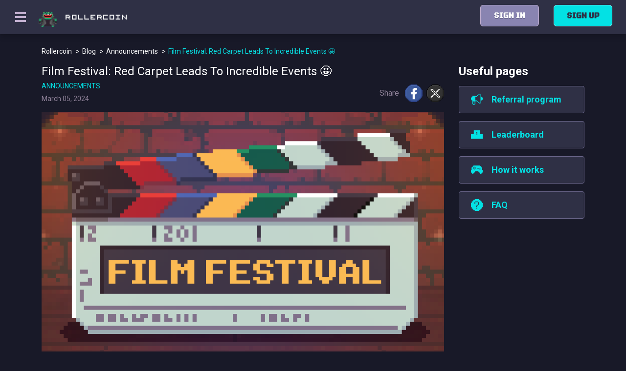

--- FILE ---
content_type: text/html; charset=utf-8
request_url: https://rollercoin.com/blog/film-festival
body_size: 52261
content:
<!DOCTYPE html><html lang="en" prefix="og: http://ogp.me/ns#"><link rel="icon" href="/blog/favicon.ico"/><head><script>(function(w,i,g){w[g]=w[g]||[];if(typeof w[g].push=='function')w[g].push(i)})
(window,'GTM-5FX4SDJ','google_tags_first_party');</script><script>(function(w,d,s,l){w[l]=w[l]||[];(function(){w[l].push(arguments);})('set', 'developer_id.dYzg1YT', true);
		w[l].push({'gtm.start':new Date().getTime(),event:'gtm.js'});var f=d.getElementsByTagName(s)[0],
		j=d.createElement(s);j.async=true;j.src='/jf90/';
		f.parentNode.insertBefore(j,f);
		})(window,document,'script','dataLayer');</script><meta charSet="utf-8"/><meta name="viewport" content="width=device-width"/><title>Film Festival: Red Carpet Leads To Incredible Events 🤩 - RollerCoin Blog – Our News, Updates &amp; Manuals</title><meta name="description" content="Film festival awaits - Uncover big treasure and celebrate the art of cinematography with RollerCoin - RollerCoin Blog"/><link rel="canonical" href="https://rollercoin.com/blog/film-festival"/><meta property="og:locale" content="en_US"/><meta property="og:type" content="article"/><meta property="og:title" content="Film Festival: Red Carpet Leads To Incredible Events 🤩 - RollerCoin Blog – Our News, Updates &amp; Manuals"/><meta property="og:description" content="Film festival awaits - Uncover big treasure and celebrate the art of cinematography with RollerCoin - RollerCoin Blog"/><meta property="og:url" content="https://rollercoin.com/blog/film-festival"/><meta property="og:site_name" content="RollerCoin Blog – Our News, Updates &amp; Manuals"/><meta property="article:published_time" content="2024-03-05T16:03:00+00:00"/><meta property="article:modified_time" content="2024-03-05T17:50:27+00:00"/><meta property="og:image" content="https://rollercoin.com/wp-files/2024/03/film-festival-1.png"/><meta property="og:image:width" content="1200"/><meta property="og:image:height" content="740"/><meta name="twitter:card" content="summary_large_image"/><script type="application/ld+json" class="yoast-schema-graph">{"@context":"https://schema.org","@graph":[{"@type":"WebSite","@id":"https://rollercoin.com/blog/#website","url":"https://rollercoin.com/blog/","name":"RollerCoin Blog \u2013 Our News, Updates &amp; Manuals","description":"Visit our RollerCoin blog and read some news on the site and important articles about announcements, updates and manuals, that can be very helpful for you.","potentialAction":[{"@type":"SearchAction","target":"https://rollercoin.com/blog/?s={search_term_string}","query-input":"required name=search_term_string"}],"inLanguage":"en-US"},{"@type":"ImageObject","@id":"https://rollercoin.com/blog/film-festival/#primaryimage","inLanguage":"en-US","url":"https://rollercoin.com/wp-files/2024/03/film-festival-1.png","contentUrl":"https://rollercoin.com/wp-files/2024/03/film-festival-1.png","width":1200,"height":740},{"@type":"WebPage","@id":"https://rollercoin.com/blog/film-festival/#webpage","url":"https://rollercoin.com/blog/film-festival/","name":"Film Festival: Red Carpet Leads To Incredible Events \ud83e\udd29 - RollerCoin Blog \u2013 Our News, Updates &amp; Manuals","isPartOf":{"@id":"https://rollercoin.com/blog/#website"},"primaryImageOfPage":{"@id":"https://rollercoin.com/blog/film-festival/#primaryimage"},"datePublished":"2024-03-05T16:03:00+00:00","dateModified":"2024-03-05T17:50:27+00:00","author":{"@id":"https://rollercoin.com/blog/#/schema/person/607282abb3ea56c98fd46900c6e0e607"},"description":"Film festival awaits - Uncover big treasure and celebrate the art of cinematography with RollerCoin - RollerCoin Blog","breadcrumb":{"@id":"https://rollercoin.com/blog/film-festival/#breadcrumb"},"inLanguage":"en-US","potentialAction":[{"@type":"ReadAction","target":["https://rollercoin.com/blog/film-festival/"]}]},{"@type":"BreadcrumbList","@id":"https://rollercoin.com/blog/film-festival/#breadcrumb","itemListElement":[{"@type":"ListItem","position":1,"item":{"@type":"WebPage","@id":"https://rollercoin.com/blog/","url":"https://rollercoin.com/blog/","name":"Home"}},{"@type":"ListItem","position":2,"item":{"@id":"https://rollercoin.com/blog/film-festival/#webpage"}}]},{"@type":"Person","@id":"https://rollercoin.com/blog/#/schema/person/607282abb3ea56c98fd46900c6e0e607","name":"e.nikolaeva","image":{"@type":"ImageObject","@id":"https://rollercoin.com/blog/#personlogo","inLanguage":"en-US","url":"https://secure.gravatar.com/avatar/3a6cf38069bacf7dc15cc9124108f055?s=96&d=mm&r=g","contentUrl":"https://secure.gravatar.com/avatar/3a6cf38069bacf7dc15cc9124108f055?s=96&d=mm&r=g","caption":"e.nikolaeva"}}]}</script><meta name="robots" content="index,follow"/><link rel="icon" href="/blog/next_static/favicon/favicon_48x48.png" sizes="48x48"/><link rel="icon" href="/blog/next_static/favicon/favicon_96x96.png" sizes="96x96"/><link rel="icon" href="/blog/next_static/favicon/favicon_144x144.png" sizes="144x144"/><link rel="icon" type="image/svg+xml" href="/blog/favicon.ico"/><link rel="preload" href="https://rollercoin.com/wp-files/2024/03/film-festival-1.png" as="image" fetchpriority="high"/><meta name="next-head-count" content="24"/><meta name="coinzilla" content="f51545f48874fc7ad702681bc3a0eddc"/><meta name="monetag" content="c5627b0efd3dcdcea6b3a79e6ff96b93"/><link rel="preconnect" href="https://fonts.googleapis.com"/><link rel="preconnect" href="https://fonts.gstatic.com" crossorigin="anonymous"/><style></style> 
                                <link rel="preload" href="/fonts.css?v=1.0.0" as="style" onload="this.onload=null;this.rel='stylesheet'" /> 
                                    <link rel="preload" href="https://fonts.googleapis.com/css2?family=Roboto:wght@400;700&display=swap" as="style" onload="this.onload=null;this.rel='stylesheet'" /> 
                                <style></style><noscript><link rel="stylesheet" href="/fonts.css?display=swap&amp;v=1.0.0"/><link rel="stylesheet" href="//fonts.googleapis.com/css2?family=Roboto:wght@400;700&amp;display=swap"/></noscript><link data-next-font="" rel="preconnect" href="/" crossorigin="anonymous"/><style data-href="/blog/_next/static/css/8584123330907b50.css" data-n-g="">.main-loader{position:fixed;inset:0;z-index:9998;background-color:rgba(0,0,0,.7)}.main-loader .loader-img{display:block;position:absolute;top:calc(50% - 45px);left:50%;transform:translate(-50%);bottom:auto;z-index:9999}.select-lang-container{display:flex;justify-content:center;align-items:flex-end;flex:1 1 100%;color:#8984b1;margin-bottom:25px}@media screen and (min-width:992px){.select-lang-container{margin-top:48px;margin-bottom:0}}.select-lang-container a{margin:0;padding:2px 20px;display:inline-block;cursor:pointer;text-decoration:none;color:#8984b1}@media screen and (min-width:992px)and (max-width:1200px){.select-lang-container a{padding:2px 15px}}.select-lang-container a.active{background-color:transparent;color:#03e1e4}.select-lang-container .select-language{font-family:Roboto,sans-serif;font-size:16px;white-space:nowrap}.select-lang-container .select-language:after{content:"";border-right:1px solid #938d9e}.select-lang-container .select-language:last-child a{padding-right:0}.select-lang-container .select-language:last-child:after{content:none}.select-lang-container .select-language:first-child a{padding-left:0}.trustpilot-footer-widget{margin-bottom:8px}.main-footer{line-height:1;background-color:#19151c;padding-top:20px}.main-footer p{margin:0}.main-footer hr{margin-top:16px;margin-bottom:16px;border-top:1px solid #c3b0d0;width:100%}@media screen and (min-width:992px){.main-footer hr{display:none}}.main-footer .footer-block{display:flex;flex-direction:column;text-align:left}@media screen and (min-width:992px){.main-footer .footer-block{margin-bottom:20px}}.main-footer .footer-block .header-block{font-family:Arcana,sans-serif;font-size:20px;text-transform:uppercase;color:#c3b0d0;margin-bottom:8px}.main-footer .footer-block .body-block span{width:50%;margin-top:8px}@media screen and (min-width:768px){.main-footer .footer-block .body-block span{width:45%}}.main-footer .footer-block .body-block span a{font-size:14px;font-family:Roboto,sans-serif;line-height:normal;text-decoration:none;color:#8984b1}.main-footer .footer-block .body-block span a:hover{color:#938d9e}.main-footer .footer-block.follow-us{text-align:center}.main-footer .footer-block.follow-us .header-block{color:#fff}.main-footer .footer-block.follow-us .body-block{display:flex;justify-content:center}.main-footer .footer-block.follow-us .body-block p{margin:0 8px}.main-footer .footer-block.follow-us .body-block p a{display:inline-block}.main-footer .footer-block.support{text-align:center}@media screen and (min-width:992px){.main-footer .footer-block.support{text-align:right}}.main-footer .footer-big-block{display:flex;flex-direction:column}.main-footer .footer-big-block .portable-body-col{display:flex;flex-direction:column;max-height:170px;flex-wrap:wrap;align-content:flex-start}@media screen and (max-width:1200px){.main-footer .footer-big-block .portable-body-col{max-height:260px}}.main-footer .footer-big-block .portable-body-col.about-block{max-height:170px}.main-footer .body-info-block{display:flex;flex-wrap:wrap;flex-direction:column;max-height:283px}.main-footer .body-big-block{display:flex;flex-direction:column;justify-content:space-between}@media screen and (min-width:992px){.main-footer .body-big-block{text-align:right;align-items:end;padding:0}}.main-footer .body-big-block .social-media-block{margin-top:8px;display:flex;flex-direction:row}.main-footer .body-big-block .social-media-block span{margin:0 10px}.main-footer .body-big-block .social-media-block span:first-child{margin-left:0}@media screen and (min-width:992px){.main-footer .body-big-block .social-media-block span:last-child{margin-right:0}}.main-footer .body-big-block .support-block{text-align:start}@media screen and (min-width:992px){.main-footer .body-big-block .support-block{margin-top:30px;text-align:end;align-items:end}}.main-footer .body-big-block .support-block .support-mail{margin-top:12px;font-family:Roboto,sans-serif;font-size:14px}.main-footer .body-big-block .support-block .support-mail a{color:#8984b1;text-decoration:none}.main-footer .bottom-footer-container{padding:20px 0;background-color:#2f3045;text-align:center}.main-footer .bottom-footer-container .text-block{display:flex;justify-content:center;align-items:center;font-family:Roboto,sans-serif;font-size:14px;color:#c3b0d0}.footer-wrapper.es .portable-body-col.about-block,.footer-wrapper.pt .portable-body-col.about-block,.page-layout-container.es .portable-body-col.about-block,.page-layout-container.pt .portable-body-col.about-block,.wrapper.es .portable-body-col.about-block,.wrapper.pt .portable-body-col.about-block{max-height:185px}@media(min-width:992px){.footer-wrapper.es .portable-body-col.about-block span,.footer-wrapper.pt .portable-body-col.about-block span,.page-layout-container.es .portable-body-col.about-block span,.page-layout-container.pt .portable-body-col.about-block span,.wrapper.es .portable-body-col.about-block span,.wrapper.pt .portable-body-col.about-block span{margin-right:0;max-width:133px}}@media(max-width:991px){.footer-wrapper.es .portable-body-col span,.page-layout-container.es .portable-body-col span,.wrapper.es .portable-body-col span{width:140px;max-width:unset}}.footer-wrapper.es .portable-body-col.about-block,.page-layout-container.es .portable-body-col.about-block,.wrapper.es .portable-body-col.about-block{max-height:185px}@media(min-width:992px)and (max-width:1200px){.footer-wrapper.es .portable-body-col.about-block span,.page-layout-container.es .portable-body-col.about-block span,.wrapper.es .portable-body-col.about-block span{margin-right:20px}}@media(min-width:1400px){.footer-wrapper.es .portable-body-col.about-block span,.page-layout-container.es .portable-body-col.about-block span,.wrapper.es .portable-body-col.about-block span{margin-right:30px}}@media(max-width:992px){.footer-wrapper.cn .portable-body-col,.page-layout-container.cn .portable-body-col,.wrapper.cn .portable-body-col{max-height:230px}}.footer-wrapper.cn .portable-body-col span,.page-layout-container.cn .portable-body-col span,.wrapper.cn .portable-body-col span{max-width:140px}.app-footer-container .container{margin-top:0}@media screen and (max-width:992px){.app-footer-container.auth-footer-container{margin-bottom:64px}}

/*!
 * Bootstrap v4.1.2 (https://getbootstrap.com/)
 * Copyright 2011-2018 The Bootstrap Authors
 * Copyright 2011-2018 Twitter, Inc.
 * Licensed under MIT (https://github.com/twbs/bootstrap/blob/master/LICENSE)
 */:root{--blue:#03e1e4;--indigo:#6610f2;--purple:#6f42c1;--pink:#e83e8c;--red:#dc3545;--orange:#fd7e14;--yellow:#ffc107;--green:#28a745;--teal:#20c997;--cyan:#17a2b8;--white:#fff;--gray:#6c757d;--gray-dark:#343a40;--primary:#03e1e4;--secondary:#6c757d;--success:#28a745;--info:#17a2b8;--warning:#ffc107;--danger:#dc3545;--light:#f8f9fa;--dark:#343a40;--main-btn:#25202a;--default-btn:#7e7da1;--breakpoint-xs:0;--breakpoint-sm:576px;--breakpoint-md:768px;--breakpoint-lg:992px;--breakpoint-xl:1200px;--breakpoint-xxl:1296px;--font-family-sans-serif:pixelSC,-apple-system,BlinkMacSystemFont,"Segoe UI",Roboto,"Helvetica Neue",Arial,sans-serif,"Apple Color Emoji","Segoe UI Emoji","Segoe UI Symbol";--font-family-monospace:SFMono-Regular,Menlo,Monaco,Consolas,"Liberation Mono","Courier New",monospace}*,:after,:before{box-sizing:border-box}html{font-family:sans-serif;line-height:1.15;-webkit-text-size-adjust:100%;-ms-text-size-adjust:100%;-ms-overflow-style:scrollbar;-webkit-tap-highlight-color:rgba(0,0,0,0)}article,aside,figcaption,figure,footer,header,hgroup,main,nav,section{display:block}body{font-family:pixelSC,-apple-system,BlinkMacSystemFont,Segoe UI,Roboto,Helvetica Neue,Arial,sans-serif,Apple Color Emoji,Segoe UI Emoji,Segoe UI Symbol;color:#212529;background-color:#fff}[tabindex="-1"]:focus{outline:0!important}hr{box-sizing:content-box;height:0;overflow:visible}h1,h2,h3,h4,h5,h6{margin-top:0;margin-bottom:.5rem}p{margin-top:0;margin-bottom:1rem}abbr[data-original-title],abbr[title]{text-decoration:underline;-webkit-text-decoration:underline dotted;text-decoration:underline dotted;cursor:help;border-bottom:0}address{font-style:normal;line-height:inherit}address,dl,ol,ul{margin-bottom:1rem}dl,ol,ul{margin-top:0}ol ol,ol ul,ul ol,ul ul{margin-bottom:0}dt{font-weight:700}dd{margin-bottom:.5rem;margin-left:0}blockquote{margin:0 0 1rem}dfn{font-style:italic}b,strong{font-weight:bolder}small{font-size:80%}sub,sup{position:relative;font-size:75%;line-height:0;vertical-align:baseline}sub{bottom:-.25em}sup{top:-.5em}a{color:#03e1e4;text-decoration:none;background-color:transparent;-webkit-text-decoration-skip:objects}a:hover{color:#029698;text-decoration:underline}a:not([href]):not([tabindex]),a:not([href]):not([tabindex]):focus,a:not([href]):not([tabindex]):hover{color:inherit;text-decoration:none}a:not([href]):not([tabindex]):focus{outline:0}code,kbd,pre,samp{font-family:SFMono-Regular,Menlo,Monaco,Consolas,Liberation Mono,Courier New,monospace;font-size:1em}pre{margin-top:0;margin-bottom:1rem;overflow:auto;-ms-overflow-style:scrollbar}figure{margin:0 0 1rem}img{border-style:none}img,svg:not(:root){vertical-align:middle}svg:not(:root){overflow:hidden}table{border-collapse:collapse}caption{padding-top:.75rem;padding-bottom:.75rem;color:#6c757d;text-align:left;caption-side:bottom}th{text-align:inherit}label{display:inline-block;margin-bottom:.5rem}button{border-radius:0}button:focus{outline:1px dotted;outline:5px auto -webkit-focus-ring-color}button,input,optgroup,select,textarea{margin:0;font-family:inherit;font-size:inherit;line-height:inherit}button,input{overflow:visible}button,select{text-transform:none}[type=reset],[type=submit],button,html [type=button]{-webkit-appearance:button}[type=button]::-moz-focus-inner,[type=reset]::-moz-focus-inner,[type=submit]::-moz-focus-inner,button::-moz-focus-inner{padding:0;border-style:none}input[type=checkbox],input[type=radio]{box-sizing:border-box;padding:0}input[type=date],input[type=datetime-local],input[type=month],input[type=time]{-webkit-appearance:listbox}textarea{overflow:auto;resize:vertical}fieldset{min-width:0;padding:0;margin:0;border:0}legend{display:block;width:100%;max-width:100%;padding:0;margin-bottom:.5rem;font-size:1.5rem;line-height:inherit;color:inherit;white-space:normal}progress{vertical-align:baseline}[type=number]::-webkit-inner-spin-button,[type=number]::-webkit-outer-spin-button{height:auto}[type=search]{outline-offset:-2px;-webkit-appearance:none}[type=search]::-webkit-search-cancel-button,[type=search]::-webkit-search-decoration{-webkit-appearance:none}::-webkit-file-upload-button{font:inherit;-webkit-appearance:button}output{display:inline-block}summary{display:list-item;cursor:pointer}template{display:none}[hidden]{display:none!important}.h1,.h2,.h3,.h4,.h5,.h6,h1,h2,h3,h4,h5,h6{margin-bottom:.5rem;font-family:inherit;font-weight:500;line-height:1.2;color:inherit}.h1,h1{font-size:2.5rem}.h2,h2{font-size:2rem}.h3,h3{font-size:1.75rem}.h4,h4{font-size:1.5rem}.h5,h5{font-size:1.25rem}.h6,h6{font-size:1rem}.lead{font-size:1.25rem;font-weight:300}.display-1{font-size:6rem}.display-1,.display-2{font-weight:300;line-height:1.2}.display-2{font-size:5.5rem}.display-3{font-size:4.5rem}.display-3,.display-4{font-weight:300;line-height:1.2}.display-4{font-size:3.5rem}hr{margin-top:1rem;margin-bottom:1rem}.small,small{font-size:80%;font-weight:400}.mark,mark{padding:.2em;background-color:#fcf8e3}.list-inline,.list-unstyled{padding-left:0;list-style:none}.list-inline-item{display:inline-block}.list-inline-item:not(:last-child){margin-right:.5rem}.initialism{font-size:90%;text-transform:uppercase}.blockquote{margin-bottom:1rem;font-size:1.25rem}.blockquote-footer{display:block;font-size:80%;color:#6c757d}.blockquote-footer:before{content:"— "}.img-fluid,.img-thumbnail{max-width:100%;height:auto}.img-thumbnail{padding:.25rem;background-color:#fff;border:1px solid #dee2e6;border-radius:.25rem}.figure{display:inline-block}.figure-img{margin-bottom:.5rem;line-height:1}.figure-caption{font-size:90%;color:#6c757d}code{font-size:87.5%;color:#e83e8c;word-break:break-word}a>code{color:inherit}kbd{padding:.2rem .4rem;font-size:87.5%;color:#fff;background-color:#212529;border-radius:.2rem}kbd kbd{padding:0;font-size:100%;font-weight:700}pre{display:block;font-size:87.5%;color:#212529}pre code{font-size:inherit;color:inherit;word-break:normal}.pre-scrollable{max-height:340px;overflow-y:scroll}.container{width:100%;padding-right:10px;padding-left:10px;margin-right:auto;margin-left:auto}@media(min-width:576px){.container{max-width:540px}}@media(min-width:768px){.container{max-width:720px}}@media(min-width:992px){.container{max-width:960px}}@media(min-width:1200px){.container{max-width:1180px}}@media(min-width:1296px){.container{max-width:1276px}}.container-fluid{width:100%;padding-right:10px;padding-left:10px;margin-right:auto;margin-left:auto}.row{display:flex;flex-wrap:wrap;margin-right:-10px;margin-left:-10px}.no-gutters{margin-right:0;margin-left:0}.no-gutters>.col,.no-gutters>[class*=col-]{padding-right:0;padding-left:0}.col,.col-1,.col-10,.col-11,.col-12,.col-2,.col-3,.col-4,.col-5,.col-6,.col-7,.col-8,.col-9,.col-auto,.col-lg,.col-lg-1,.col-lg-10,.col-lg-11,.col-lg-12,.col-lg-2,.col-lg-3,.col-lg-4,.col-lg-5,.col-lg-6,.col-lg-7,.col-lg-8,.col-lg-9,.col-lg-auto,.col-md,.col-md-1,.col-md-10,.col-md-11,.col-md-12,.col-md-2,.col-md-3,.col-md-4,.col-md-5,.col-md-6,.col-md-7,.col-md-8,.col-md-9,.col-md-auto,.col-sm,.col-sm-1,.col-sm-10,.col-sm-11,.col-sm-12,.col-sm-2,.col-sm-3,.col-sm-4,.col-sm-5,.col-sm-6,.col-sm-7,.col-sm-8,.col-sm-9,.col-sm-auto,.col-xl,.col-xl-1,.col-xl-10,.col-xl-11,.col-xl-12,.col-xl-2,.col-xl-3,.col-xl-4,.col-xl-5,.col-xl-6,.col-xl-7,.col-xl-8,.col-xl-9,.col-xl-auto,.col-xxl,.col-xxl-1,.col-xxl-10,.col-xxl-11,.col-xxl-12,.col-xxl-2,.col-xxl-3,.col-xxl-4,.col-xxl-5,.col-xxl-6,.col-xxl-7,.col-xxl-8,.col-xxl-9,.col-xxl-auto{position:relative;width:100%;min-height:1px;padding-right:10px;padding-left:10px}.col{flex-basis:0;flex-grow:1;max-width:100%}.col-auto{flex:0 0 auto;width:auto;max-width:none}.col-1{flex:0 0 8.333333%;max-width:8.333333%}.col-2{flex:0 0 16.666667%;max-width:16.666667%}.col-3{flex:0 0 25%;max-width:25%}.col-4{flex:0 0 33.333333%;max-width:33.333333%}.col-5{flex:0 0 41.666667%;max-width:41.666667%}.col-6{flex:0 0 50%;max-width:50%}.col-7{flex:0 0 58.333333%;max-width:58.333333%}.col-8{flex:0 0 66.666667%;max-width:66.666667%}.col-9{flex:0 0 75%;max-width:75%}.col-10{flex:0 0 83.333333%;max-width:83.333333%}.col-11{flex:0 0 91.666667%;max-width:91.666667%}.col-12{flex:0 0 100%;max-width:100%}.order-first{order:-1}.order-last{order:13}.order-0{order:0}.order-1{order:1}.order-2{order:2}.order-3{order:3}.order-4{order:4}.order-5{order:5}.order-6{order:6}.order-7{order:7}.order-8{order:8}.order-9{order:9}.order-10{order:10}.order-11{order:11}.order-12{order:12}.offset-1{margin-left:8.333333%}.offset-2{margin-left:16.666667%}.offset-3{margin-left:25%}.offset-4{margin-left:33.333333%}.offset-5{margin-left:41.666667%}.offset-6{margin-left:50%}.offset-7{margin-left:58.333333%}.offset-8{margin-left:66.666667%}.offset-9{margin-left:75%}.offset-10{margin-left:83.333333%}.offset-11{margin-left:91.666667%}@media(min-width:576px){.col-sm{flex-basis:0;flex-grow:1;max-width:100%}.col-sm-auto{flex:0 0 auto;width:auto;max-width:none}.col-sm-1{flex:0 0 8.333333%;max-width:8.333333%}.col-sm-2{flex:0 0 16.666667%;max-width:16.666667%}.col-sm-3{flex:0 0 25%;max-width:25%}.col-sm-4{flex:0 0 33.333333%;max-width:33.333333%}.col-sm-5{flex:0 0 41.666667%;max-width:41.666667%}.col-sm-6{flex:0 0 50%;max-width:50%}.col-sm-7{flex:0 0 58.333333%;max-width:58.333333%}.col-sm-8{flex:0 0 66.666667%;max-width:66.666667%}.col-sm-9{flex:0 0 75%;max-width:75%}.col-sm-10{flex:0 0 83.333333%;max-width:83.333333%}.col-sm-11{flex:0 0 91.666667%;max-width:91.666667%}.col-sm-12{flex:0 0 100%;max-width:100%}.order-sm-first{order:-1}.order-sm-last{order:13}.order-sm-0{order:0}.order-sm-1{order:1}.order-sm-2{order:2}.order-sm-3{order:3}.order-sm-4{order:4}.order-sm-5{order:5}.order-sm-6{order:6}.order-sm-7{order:7}.order-sm-8{order:8}.order-sm-9{order:9}.order-sm-10{order:10}.order-sm-11{order:11}.order-sm-12{order:12}.offset-sm-0{margin-left:0}.offset-sm-1{margin-left:8.333333%}.offset-sm-2{margin-left:16.666667%}.offset-sm-3{margin-left:25%}.offset-sm-4{margin-left:33.333333%}.offset-sm-5{margin-left:41.666667%}.offset-sm-6{margin-left:50%}.offset-sm-7{margin-left:58.333333%}.offset-sm-8{margin-left:66.666667%}.offset-sm-9{margin-left:75%}.offset-sm-10{margin-left:83.333333%}.offset-sm-11{margin-left:91.666667%}}@media(min-width:768px){.col-md{flex-basis:0;flex-grow:1;max-width:100%}.col-md-auto{flex:0 0 auto;width:auto;max-width:none}.col-md-1{flex:0 0 8.333333%;max-width:8.333333%}.col-md-2{flex:0 0 16.666667%;max-width:16.666667%}.col-md-3{flex:0 0 25%;max-width:25%}.col-md-4{flex:0 0 33.333333%;max-width:33.333333%}.col-md-5{flex:0 0 41.666667%;max-width:41.666667%}.col-md-6{flex:0 0 50%;max-width:50%}.col-md-7{flex:0 0 58.333333%;max-width:58.333333%}.col-md-8{flex:0 0 66.666667%;max-width:66.666667%}.col-md-9{flex:0 0 75%;max-width:75%}.col-md-10{flex:0 0 83.333333%;max-width:83.333333%}.col-md-11{flex:0 0 91.666667%;max-width:91.666667%}.col-md-12{flex:0 0 100%;max-width:100%}.order-md-first{order:-1}.order-md-last{order:13}.order-md-0{order:0}.order-md-1{order:1}.order-md-2{order:2}.order-md-3{order:3}.order-md-4{order:4}.order-md-5{order:5}.order-md-6{order:6}.order-md-7{order:7}.order-md-8{order:8}.order-md-9{order:9}.order-md-10{order:10}.order-md-11{order:11}.order-md-12{order:12}.offset-md-0{margin-left:0}.offset-md-1{margin-left:8.333333%}.offset-md-2{margin-left:16.666667%}.offset-md-3{margin-left:25%}.offset-md-4{margin-left:33.333333%}.offset-md-5{margin-left:41.666667%}.offset-md-6{margin-left:50%}.offset-md-7{margin-left:58.333333%}.offset-md-8{margin-left:66.666667%}.offset-md-9{margin-left:75%}.offset-md-10{margin-left:83.333333%}.offset-md-11{margin-left:91.666667%}}@media(min-width:992px){.col-lg{flex-basis:0;flex-grow:1;max-width:100%}.col-lg-auto{flex:0 0 auto;width:auto;max-width:none}.col-lg-1{flex:0 0 8.333333%;max-width:8.333333%}.col-lg-2{flex:0 0 16.666667%;max-width:16.666667%}.col-lg-3{flex:0 0 25%;max-width:25%}.col-lg-4{flex:0 0 33.333333%;max-width:33.333333%}.col-lg-5{flex:0 0 41.666667%;max-width:41.666667%}.col-lg-6{flex:0 0 50%;max-width:50%}.col-lg-7{flex:0 0 58.333333%;max-width:58.333333%}.col-lg-8{flex:0 0 66.666667%;max-width:66.666667%}.col-lg-9{flex:0 0 75%;max-width:75%}.col-lg-10{flex:0 0 83.333333%;max-width:83.333333%}.col-lg-11{flex:0 0 91.666667%;max-width:91.666667%}.col-lg-12{flex:0 0 100%;max-width:100%}.order-lg-first{order:-1}.order-lg-last{order:13}.order-lg-0{order:0}.order-lg-1{order:1}.order-lg-2{order:2}.order-lg-3{order:3}.order-lg-4{order:4}.order-lg-5{order:5}.order-lg-6{order:6}.order-lg-7{order:7}.order-lg-8{order:8}.order-lg-9{order:9}.order-lg-10{order:10}.order-lg-11{order:11}.order-lg-12{order:12}.offset-lg-0{margin-left:0}.offset-lg-1{margin-left:8.333333%}.offset-lg-2{margin-left:16.666667%}.offset-lg-3{margin-left:25%}.offset-lg-4{margin-left:33.333333%}.offset-lg-5{margin-left:41.666667%}.offset-lg-6{margin-left:50%}.offset-lg-7{margin-left:58.333333%}.offset-lg-8{margin-left:66.666667%}.offset-lg-9{margin-left:75%}.offset-lg-10{margin-left:83.333333%}.offset-lg-11{margin-left:91.666667%}}@media(min-width:1200px){.col-xl{flex-basis:0;flex-grow:1;max-width:100%}.col-xl-auto{flex:0 0 auto;width:auto;max-width:none}.col-xl-1{flex:0 0 8.333333%;max-width:8.333333%}.col-xl-2{flex:0 0 16.666667%;max-width:16.666667%}.col-xl-3{flex:0 0 25%;max-width:25%}.col-xl-4{flex:0 0 33.333333%;max-width:33.333333%}.col-xl-5{flex:0 0 41.666667%;max-width:41.666667%}.col-xl-6{flex:0 0 50%;max-width:50%}.col-xl-7{flex:0 0 58.333333%;max-width:58.333333%}.col-xl-8{flex:0 0 66.666667%;max-width:66.666667%}.col-xl-9{flex:0 0 75%;max-width:75%}.col-xl-10{flex:0 0 83.333333%;max-width:83.333333%}.col-xl-11{flex:0 0 91.666667%;max-width:91.666667%}.col-xl-12{flex:0 0 100%;max-width:100%}.order-xl-first{order:-1}.order-xl-last{order:13}.order-xl-0{order:0}.order-xl-1{order:1}.order-xl-2{order:2}.order-xl-3{order:3}.order-xl-4{order:4}.order-xl-5{order:5}.order-xl-6{order:6}.order-xl-7{order:7}.order-xl-8{order:8}.order-xl-9{order:9}.order-xl-10{order:10}.order-xl-11{order:11}.order-xl-12{order:12}.offset-xl-0{margin-left:0}.offset-xl-1{margin-left:8.333333%}.offset-xl-2{margin-left:16.666667%}.offset-xl-3{margin-left:25%}.offset-xl-4{margin-left:33.333333%}.offset-xl-5{margin-left:41.666667%}.offset-xl-6{margin-left:50%}.offset-xl-7{margin-left:58.333333%}.offset-xl-8{margin-left:66.666667%}.offset-xl-9{margin-left:75%}.offset-xl-10{margin-left:83.333333%}.offset-xl-11{margin-left:91.666667%}}@media(min-width:1296px){.col-xxl{flex-basis:0;flex-grow:1;max-width:100%}.col-xxl-auto{flex:0 0 auto;width:auto;max-width:none}.col-xxl-1{flex:0 0 8.333333%;max-width:8.333333%}.col-xxl-2{flex:0 0 16.666667%;max-width:16.666667%}.col-xxl-3{flex:0 0 25%;max-width:25%}.col-xxl-4{flex:0 0 33.333333%;max-width:33.333333%}.col-xxl-5{flex:0 0 41.666667%;max-width:41.666667%}.col-xxl-6{flex:0 0 50%;max-width:50%}.col-xxl-7{flex:0 0 58.333333%;max-width:58.333333%}.col-xxl-8{flex:0 0 66.666667%;max-width:66.666667%}.col-xxl-9{flex:0 0 75%;max-width:75%}.col-xxl-10{flex:0 0 83.333333%;max-width:83.333333%}.col-xxl-11{flex:0 0 91.666667%;max-width:91.666667%}.col-xxl-12{flex:0 0 100%;max-width:100%}.order-xxl-first{order:-1}.order-xxl-last{order:13}.order-xxl-0{order:0}.order-xxl-1{order:1}.order-xxl-2{order:2}.order-xxl-3{order:3}.order-xxl-4{order:4}.order-xxl-5{order:5}.order-xxl-6{order:6}.order-xxl-7{order:7}.order-xxl-8{order:8}.order-xxl-9{order:9}.order-xxl-10{order:10}.order-xxl-11{order:11}.order-xxl-12{order:12}.offset-xxl-0{margin-left:0}.offset-xxl-1{margin-left:8.333333%}.offset-xxl-2{margin-left:16.666667%}.offset-xxl-3{margin-left:25%}.offset-xxl-4{margin-left:33.333333%}.offset-xxl-5{margin-left:41.666667%}.offset-xxl-6{margin-left:50%}.offset-xxl-7{margin-left:58.333333%}.offset-xxl-8{margin-left:66.666667%}.offset-xxl-9{margin-left:75%}.offset-xxl-10{margin-left:83.333333%}.offset-xxl-11{margin-left:91.666667%}}.table{width:100%;max-width:100%;margin-bottom:1rem;background-color:transparent}.table td,.table th{padding:.75rem;vertical-align:top;border-top:1px solid #dee2e6}.table thead th{vertical-align:bottom;border-bottom:2px solid #dee2e6}.table tbody+tbody{border-top:2px solid #dee2e6}.table .table{background-color:#fff}.table-sm td,.table-sm th{padding:.3rem}.table-bordered,.table-bordered td,.table-bordered th{border:1px solid #dee2e6}.table-bordered thead td,.table-bordered thead th{border-bottom-width:2px}.table-borderless tbody+tbody,.table-borderless td,.table-borderless th,.table-borderless thead th{border:0}.table-striped tbody tr:nth-of-type(odd){background-color:rgba(0,0,0,.05)}.table-hover tbody tr:hover{background-color:rgba(0,0,0,.075)}.table-primary,.table-primary>td,.table-primary>th{background-color:#b8f7f7}.table-hover .table-primary:hover,.table-hover .table-primary:hover>td,.table-hover .table-primary:hover>th{background-color:#a1f4f4}.table-secondary,.table-secondary>td,.table-secondary>th{background-color:#d6d8db}.table-hover .table-secondary:hover,.table-hover .table-secondary:hover>td,.table-hover .table-secondary:hover>th{background-color:#c8cbcf}.table-success,.table-success>td,.table-success>th{background-color:#c3e6cb}.table-hover .table-success:hover,.table-hover .table-success:hover>td,.table-hover .table-success:hover>th{background-color:#b1dfbb}.table-info,.table-info>td,.table-info>th{background-color:#bee5eb}.table-hover .table-info:hover,.table-hover .table-info:hover>td,.table-hover .table-info:hover>th{background-color:#abdde5}.table-warning,.table-warning>td,.table-warning>th{background-color:#ffeeba}.table-hover .table-warning:hover,.table-hover .table-warning:hover>td,.table-hover .table-warning:hover>th{background-color:#ffe8a1}.table-danger,.table-danger>td,.table-danger>th{background-color:#f5c6cb}.table-hover .table-danger:hover,.table-hover .table-danger:hover>td,.table-hover .table-danger:hover>th{background-color:#f1b0b7}.table-light,.table-light>td,.table-light>th{background-color:#fdfdfe}.table-hover .table-light:hover,.table-hover .table-light:hover>td,.table-hover .table-light:hover>th{background-color:#ececf6}.table-dark,.table-dark>td,.table-dark>th{background-color:#c6c8ca}.table-hover .table-dark:hover,.table-hover .table-dark:hover>td,.table-hover .table-dark:hover>th{background-color:#b9bbbe}.table-main-btn,.table-main-btn>td,.table-main-btn>th{background-color:#c2c1c3}.table-hover .table-main-btn:hover,.table-hover .table-main-btn:hover>td,.table-hover .table-main-btn:hover>th{background-color:#b5b4b6}.table-default-btn,.table-default-btn>td,.table-default-btn>th{background-color:#dbdbe5}.table-hover .table-default-btn:hover,.table-hover .table-default-btn:hover>td,.table-hover .table-default-btn:hover>th{background-color:#ccccda}.table-active,.table-active>td,.table-active>th,.table-hover .table-active:hover,.table-hover .table-active:hover>td,.table-hover .table-active:hover>th{background-color:rgba(0,0,0,.075)}.table .thead-dark th{color:#fff;background-color:#212529;border-color:#32383e}.table .thead-light th{color:#495057;background-color:#e9ecef;border-color:#dee2e6}.table-dark{color:#fff;background-color:#212529}.table-dark td,.table-dark th,.table-dark thead th{border-color:#32383e}.table-dark.table-bordered{border:0}.table-dark.table-striped tbody tr:nth-of-type(odd){background-color:hsla(0,0%,100%,.05)}.table-dark.table-hover tbody tr:hover{background-color:hsla(0,0%,100%,.075)}@media(max-width:575.98px){.table-responsive-sm{display:block;width:100%;overflow-x:auto;-webkit-overflow-scrolling:touch;-ms-overflow-style:-ms-autohiding-scrollbar}.table-responsive-sm>.table-bordered{border:0}}@media(max-width:767.98px){.table-responsive-md{display:block;width:100%;overflow-x:auto;-webkit-overflow-scrolling:touch;-ms-overflow-style:-ms-autohiding-scrollbar}.table-responsive-md>.table-bordered{border:0}}@media(max-width:991.98px){.table-responsive-lg{display:block;width:100%;overflow-x:auto;-webkit-overflow-scrolling:touch;-ms-overflow-style:-ms-autohiding-scrollbar}.table-responsive-lg>.table-bordered{border:0}}@media(max-width:1199.98px){.table-responsive-xl{display:block;width:100%;overflow-x:auto;-webkit-overflow-scrolling:touch;-ms-overflow-style:-ms-autohiding-scrollbar}.table-responsive-xl>.table-bordered{border:0}}@media(max-width:1295.98px){.table-responsive-xxl{display:block;width:100%;overflow-x:auto;-webkit-overflow-scrolling:touch;-ms-overflow-style:-ms-autohiding-scrollbar}.table-responsive-xxl>.table-bordered{border:0}}.table-responsive{display:block;width:100%;overflow-x:auto;-webkit-overflow-scrolling:touch;-ms-overflow-style:-ms-autohiding-scrollbar}.table-responsive>.table-bordered{border:0}.form-control{display:block;width:100%;padding:.375rem .75rem;font-size:1rem;line-height:1.5;color:#495057;background-color:#fff;background-clip:padding-box;border:1px solid #ced4da;border-radius:.25rem;transition:border-color .15s ease-in-out,box-shadow .15s ease-in-out}@media screen and (prefers-reduced-motion:reduce){.form-control{transition:none}}.form-control::-ms-expand{background-color:transparent;border:0}.form-control:focus{color:#495057;background-color:#fff;border-color:#69fbfd;outline:0;box-shadow:0 0 0 0 rgba(3,225,228,.25)}.form-control::placeholder{color:#6c757d;opacity:1}.form-control:disabled,.form-control[readonly]{background-color:#e9ecef;opacity:1}select.form-control:not([size]):not([multiple]){height:calc(2.25rem + 2px)}select.form-control:focus::-ms-value{color:#495057;background-color:#fff}.form-control-file,.form-control-range{display:block;width:100%}.col-form-label{padding-top:calc(.375rem + 1px);padding-bottom:calc(.375rem + 1px);margin-bottom:0;font-size:inherit;line-height:1.5}.col-form-label-lg{padding-top:calc(.5rem + 1px);padding-bottom:calc(.5rem + 1px);font-size:1.25rem;line-height:1.5}.col-form-label-sm{padding-top:calc(.25rem + 1px);padding-bottom:calc(.25rem + 1px);font-size:.875rem;line-height:1.5}.form-control-plaintext{display:block;width:100%;padding-top:.375rem;padding-bottom:.375rem;margin-bottom:0;line-height:1.5;color:#212529;background-color:transparent;border:solid transparent;border-width:1px 0}.form-control-plaintext.form-control-lg,.form-control-plaintext.form-control-sm,.input-group-lg>.form-control-plaintext.form-control,.input-group-lg>.input-group-append>.form-control-plaintext.btn,.input-group-lg>.input-group-append>.form-control-plaintext.input-group-text,.input-group-lg>.input-group-prepend>.form-control-plaintext.btn,.input-group-lg>.input-group-prepend>.form-control-plaintext.input-group-text,.input-group-sm>.form-control-plaintext.form-control,.input-group-sm>.input-group-append>.form-control-plaintext.btn,.input-group-sm>.input-group-append>.form-control-plaintext.input-group-text,.input-group-sm>.input-group-prepend>.form-control-plaintext.btn,.input-group-sm>.input-group-prepend>.form-control-plaintext.input-group-text{padding-right:0;padding-left:0}.form-control-sm,.input-group-sm>.form-control,.input-group-sm>.input-group-append>.btn,.input-group-sm>.input-group-append>.input-group-text,.input-group-sm>.input-group-prepend>.btn,.input-group-sm>.input-group-prepend>.input-group-text{padding:.25rem .5rem;font-size:.875rem;line-height:1.5;border-radius:.2rem}.input-group-sm>.input-group-append>select.btn:not([size]):not([multiple]),.input-group-sm>.input-group-append>select.input-group-text:not([size]):not([multiple]),.input-group-sm>.input-group-prepend>select.btn:not([size]):not([multiple]),.input-group-sm>.input-group-prepend>select.input-group-text:not([size]):not([multiple]),.input-group-sm>select.form-control:not([size]):not([multiple]),select.form-control-sm:not([size]):not([multiple]){height:calc(1.8125rem + 2px)}.form-control-lg,.input-group-lg>.form-control,.input-group-lg>.input-group-append>.btn,.input-group-lg>.input-group-append>.input-group-text,.input-group-lg>.input-group-prepend>.btn,.input-group-lg>.input-group-prepend>.input-group-text{padding:.5rem 1rem;font-size:1.25rem;line-height:1.5;border-radius:.3rem}.input-group-lg>.input-group-append>select.btn:not([size]):not([multiple]),.input-group-lg>.input-group-append>select.input-group-text:not([size]):not([multiple]),.input-group-lg>.input-group-prepend>select.btn:not([size]):not([multiple]),.input-group-lg>.input-group-prepend>select.input-group-text:not([size]):not([multiple]),.input-group-lg>select.form-control:not([size]):not([multiple]),select.form-control-lg:not([size]):not([multiple]){height:calc(2.875rem + 2px)}.form-group{margin-bottom:1rem}.form-text{display:block;margin-top:.25rem}.form-row{display:flex;flex-wrap:wrap;margin-right:-5px;margin-left:-5px}.form-row>.col,.form-row>[class*=col-]{padding-right:5px;padding-left:5px}.form-check{position:relative;display:block;padding-left:1.25rem}.form-check-input{position:absolute;margin-top:.3rem;margin-left:-1.25rem}.form-check-input:disabled~.form-check-label{color:#6c757d}.form-check-label{margin-bottom:0}.form-check-inline{display:inline-flex;align-items:center;padding-left:0;margin-right:.75rem}.form-check-inline .form-check-input{position:static;margin-top:0;margin-right:.3125rem;margin-left:0}.valid-feedback{display:none;width:100%;margin-top:.25rem;font-size:80%;color:#28a745}.valid-tooltip{position:absolute;top:100%;z-index:5;display:none;max-width:100%;padding:.5rem;margin-top:.1rem;font-size:.875rem;line-height:1;color:#fff;background-color:rgba(40,167,69,.8);border-radius:.2rem}.custom-select.is-valid,.form-control.is-valid,.was-validated .custom-select:valid,.was-validated .form-control:valid{border-color:#28a745}.custom-select.is-valid:focus,.form-control.is-valid:focus,.was-validated .custom-select:valid:focus,.was-validated .form-control:valid:focus{border-color:#28a745;box-shadow:0 0 0 0 rgba(40,167,69,.25)}.custom-select.is-valid~.valid-feedback,.custom-select.is-valid~.valid-tooltip,.form-control.is-valid~.valid-feedback,.form-control.is-valid~.valid-tooltip,.was-validated .custom-select:valid~.valid-feedback,.was-validated .custom-select:valid~.valid-tooltip,.was-validated .form-control:valid~.valid-feedback,.was-validated .form-control:valid~.valid-tooltip{display:block}.form-control-file.is-valid~.valid-feedback,.form-control-file.is-valid~.valid-tooltip,.was-validated .form-control-file:valid~.valid-feedback,.was-validated .form-control-file:valid~.valid-tooltip{display:block}.form-check-input.is-valid~.form-check-label,.was-validated .form-check-input:valid~.form-check-label{color:#28a745}.form-check-input.is-valid~.valid-feedback,.form-check-input.is-valid~.valid-tooltip,.was-validated .form-check-input:valid~.valid-feedback,.was-validated .form-check-input:valid~.valid-tooltip{display:block}.custom-control-input.is-valid~.custom-control-label,.was-validated .custom-control-input:valid~.custom-control-label{color:#28a745}.custom-control-input.is-valid~.custom-control-label:before,.was-validated .custom-control-input:valid~.custom-control-label:before{background-color:#71dd8a}.custom-control-input.is-valid~.valid-feedback,.custom-control-input.is-valid~.valid-tooltip,.was-validated .custom-control-input:valid~.valid-feedback,.was-validated .custom-control-input:valid~.valid-tooltip{display:block}.custom-control-input.is-valid:checked~.custom-control-label:before,.was-validated .custom-control-input:valid:checked~.custom-control-label:before{background-color:#34ce57}.custom-control-input.is-valid:focus~.custom-control-label:before,.was-validated .custom-control-input:valid:focus~.custom-control-label:before{box-shadow:0 0 0 1px #fff,0 0 0 0 rgba(40,167,69,.25)}.custom-file-input.is-valid~.custom-file-label,.was-validated .custom-file-input:valid~.custom-file-label{border-color:#28a745}.custom-file-input.is-valid~.custom-file-label:before,.was-validated .custom-file-input:valid~.custom-file-label:before{border-color:inherit}.custom-file-input.is-valid~.valid-feedback,.custom-file-input.is-valid~.valid-tooltip,.was-validated .custom-file-input:valid~.valid-feedback,.was-validated .custom-file-input:valid~.valid-tooltip{display:block}.custom-file-input.is-valid:focus~.custom-file-label,.was-validated .custom-file-input:valid:focus~.custom-file-label{box-shadow:0 0 0 0 rgba(40,167,69,.25)}.invalid-feedback{display:none;width:100%;margin-top:.25rem;font-size:80%;color:#dc3545}.invalid-tooltip{position:absolute;top:100%;z-index:5;display:none;max-width:100%;padding:.5rem;margin-top:.1rem;font-size:.875rem;line-height:1;color:#fff;background-color:rgba(220,53,69,.8);border-radius:.2rem}.custom-select.is-invalid,.form-control.is-invalid,.was-validated .custom-select:invalid,.was-validated .form-control:invalid{border-color:#dc3545}.custom-select.is-invalid:focus,.form-control.is-invalid:focus,.was-validated .custom-select:invalid:focus,.was-validated .form-control:invalid:focus{border-color:#dc3545;box-shadow:0 0 0 0 rgba(220,53,69,.25)}.custom-select.is-invalid~.invalid-feedback,.custom-select.is-invalid~.invalid-tooltip,.form-control.is-invalid~.invalid-feedback,.form-control.is-invalid~.invalid-tooltip,.was-validated .custom-select:invalid~.invalid-feedback,.was-validated .custom-select:invalid~.invalid-tooltip,.was-validated .form-control:invalid~.invalid-feedback,.was-validated .form-control:invalid~.invalid-tooltip{display:block}.form-control-file.is-invalid~.invalid-feedback,.form-control-file.is-invalid~.invalid-tooltip,.was-validated .form-control-file:invalid~.invalid-feedback,.was-validated .form-control-file:invalid~.invalid-tooltip{display:block}.form-check-input.is-invalid~.form-check-label,.was-validated .form-check-input:invalid~.form-check-label{color:#dc3545}.form-check-input.is-invalid~.invalid-feedback,.form-check-input.is-invalid~.invalid-tooltip,.was-validated .form-check-input:invalid~.invalid-feedback,.was-validated .form-check-input:invalid~.invalid-tooltip{display:block}.custom-control-input.is-invalid~.custom-control-label,.was-validated .custom-control-input:invalid~.custom-control-label{color:#dc3545}.custom-control-input.is-invalid~.custom-control-label:before,.was-validated .custom-control-input:invalid~.custom-control-label:before{background-color:#efa2a9}.custom-control-input.is-invalid~.invalid-feedback,.custom-control-input.is-invalid~.invalid-tooltip,.was-validated .custom-control-input:invalid~.invalid-feedback,.was-validated .custom-control-input:invalid~.invalid-tooltip{display:block}.custom-control-input.is-invalid:checked~.custom-control-label:before,.was-validated .custom-control-input:invalid:checked~.custom-control-label:before{background-color:#e4606d}.custom-control-input.is-invalid:focus~.custom-control-label:before,.was-validated .custom-control-input:invalid:focus~.custom-control-label:before{box-shadow:0 0 0 1px #fff,0 0 0 0 rgba(220,53,69,.25)}.custom-file-input.is-invalid~.custom-file-label,.was-validated .custom-file-input:invalid~.custom-file-label{border-color:#dc3545}.custom-file-input.is-invalid~.custom-file-label:before,.was-validated .custom-file-input:invalid~.custom-file-label:before{border-color:inherit}.custom-file-input.is-invalid~.invalid-feedback,.custom-file-input.is-invalid~.invalid-tooltip,.was-validated .custom-file-input:invalid~.invalid-feedback,.was-validated .custom-file-input:invalid~.invalid-tooltip{display:block}.custom-file-input.is-invalid:focus~.custom-file-label,.was-validated .custom-file-input:invalid:focus~.custom-file-label{box-shadow:0 0 0 0 rgba(220,53,69,.25)}.form-inline{display:flex;flex-flow:row wrap;align-items:center}.form-inline .form-check{width:100%}@media(min-width:576px){.form-inline label{justify-content:center}.form-inline .form-group,.form-inline label{display:flex;align-items:center;margin-bottom:0}.form-inline .form-group{flex:0 0 auto;flex-flow:row wrap}.form-inline .form-control{display:inline-block;width:auto;vertical-align:middle}.form-inline .form-control-plaintext{display:inline-block}.form-inline .custom-select,.form-inline .input-group{width:auto}.form-inline .form-check{display:flex;align-items:center;justify-content:center;width:auto;padding-left:0}.form-inline .form-check-input{position:relative;margin-top:0;margin-right:.25rem;margin-left:0}.form-inline .custom-control{align-items:center;justify-content:center}.form-inline .custom-control-label{margin-bottom:0}}.btn{display:inline-block;font-weight:400;text-align:center;white-space:nowrap;vertical-align:middle;-webkit-user-select:none;-moz-user-select:none;user-select:none;border:1px solid transparent;padding:.375rem .75rem;font-size:1rem;line-height:1.5;border-radius:0;transition:color .15s ease-in-out,background-color .15s ease-in-out,border-color .15s ease-in-out,box-shadow .15s ease-in-out}@media screen and (prefers-reduced-motion:reduce){.btn{transition:none}}.btn:focus,.btn:hover{text-decoration:none}.btn.focus,.btn:focus{outline:0;box-shadow:0 0 0 0 rgba(3,225,228,.25)}.btn.disabled,.btn:disabled{opacity:.65}.btn:not(:disabled):not(.disabled){cursor:pointer}.btn:not(:disabled):not(.disabled).active,.btn:not(:disabled):not(.disabled):active{background-image:none}a.btn.disabled,fieldset:disabled a.btn{pointer-events:none}.btn-primary{color:#212529;background-color:#03e1e4;border-color:#03e1e4}.btn-primary:hover{color:#fff;background-color:#03bcbe;border-color:#02afb2}.btn-primary.focus,.btn-primary:focus{box-shadow:0 0 0 0 rgba(3,225,228,.5)}.btn-primary.disabled,.btn-primary:disabled{color:#212529;background-color:#03e1e4;border-color:#03e1e4}.btn-primary:not(:disabled):not(.disabled).active,.btn-primary:not(:disabled):not(.disabled):active,.show>.btn-primary.dropdown-toggle{color:#fff;background-color:#02afb2;border-color:#02a3a5}.btn-primary:not(:disabled):not(.disabled).active:focus,.btn-primary:not(:disabled):not(.disabled):active:focus,.show>.btn-primary.dropdown-toggle:focus{box-shadow:0 0 0 0 rgba(3,225,228,.5)}.btn-secondary{color:#fff;background-color:#6c757d;border-color:#6c757d}.btn-secondary:hover{color:#fff;background-color:#5a6268;border-color:#545b62}.btn-secondary.focus,.btn-secondary:focus{box-shadow:0 0 0 0 hsla(208,7%,46%,.5)}.btn-secondary.disabled,.btn-secondary:disabled{color:#fff;background-color:#6c757d;border-color:#6c757d}.btn-secondary:not(:disabled):not(.disabled).active,.btn-secondary:not(:disabled):not(.disabled):active,.show>.btn-secondary.dropdown-toggle{color:#fff;background-color:#545b62;border-color:#4e555b}.btn-secondary:not(:disabled):not(.disabled).active:focus,.btn-secondary:not(:disabled):not(.disabled):active:focus,.show>.btn-secondary.dropdown-toggle:focus{box-shadow:0 0 0 0 hsla(208,7%,46%,.5)}.btn-success{color:#fff;background-color:#28a745;border-color:#28a745}.btn-success:hover{color:#fff;background-color:#218838;border-color:#1e7e34}.btn-success.focus,.btn-success:focus{box-shadow:0 0 0 0 rgba(40,167,69,.5)}.btn-success.disabled,.btn-success:disabled{color:#fff;background-color:#28a745;border-color:#28a745}.btn-success:not(:disabled):not(.disabled).active,.btn-success:not(:disabled):not(.disabled):active,.show>.btn-success.dropdown-toggle{color:#fff;background-color:#1e7e34;border-color:#1c7430}.btn-success:not(:disabled):not(.disabled).active:focus,.btn-success:not(:disabled):not(.disabled):active:focus,.show>.btn-success.dropdown-toggle:focus{box-shadow:0 0 0 0 rgba(40,167,69,.5)}.btn-info{color:#fff;background-color:#17a2b8;border-color:#17a2b8}.btn-info:hover{color:#fff;background-color:#138496;border-color:#117a8b}.btn-info.focus,.btn-info:focus{box-shadow:0 0 0 0 rgba(23,162,184,.5)}.btn-info.disabled,.btn-info:disabled{color:#fff;background-color:#17a2b8;border-color:#17a2b8}.btn-info:not(:disabled):not(.disabled).active,.btn-info:not(:disabled):not(.disabled):active,.show>.btn-info.dropdown-toggle{color:#fff;background-color:#117a8b;border-color:#10707f}.btn-info:not(:disabled):not(.disabled).active:focus,.btn-info:not(:disabled):not(.disabled):active:focus,.show>.btn-info.dropdown-toggle:focus{box-shadow:0 0 0 0 rgba(23,162,184,.5)}.btn-warning{color:#212529;background-color:#ffc107;border-color:#ffc107}.btn-warning:hover{color:#212529;background-color:#e0a800;border-color:#d39e00}.btn-warning.focus,.btn-warning:focus{box-shadow:0 0 0 0 rgba(255,193,7,.5)}.btn-warning.disabled,.btn-warning:disabled{color:#212529;background-color:#ffc107;border-color:#ffc107}.btn-warning:not(:disabled):not(.disabled).active,.btn-warning:not(:disabled):not(.disabled):active,.show>.btn-warning.dropdown-toggle{color:#212529;background-color:#d39e00;border-color:#c69500}.btn-warning:not(:disabled):not(.disabled).active:focus,.btn-warning:not(:disabled):not(.disabled):active:focus,.show>.btn-warning.dropdown-toggle:focus{box-shadow:0 0 0 0 rgba(255,193,7,.5)}.btn-danger{color:#fff;background-color:#dc3545;border-color:#dc3545}.btn-danger:hover{color:#fff;background-color:#c82333;border-color:#bd2130}.btn-danger.focus,.btn-danger:focus{box-shadow:0 0 0 0 rgba(220,53,69,.5)}.btn-danger.disabled,.btn-danger:disabled{color:#fff;background-color:#dc3545;border-color:#dc3545}.btn-danger:not(:disabled):not(.disabled).active,.btn-danger:not(:disabled):not(.disabled):active,.show>.btn-danger.dropdown-toggle{color:#fff;background-color:#bd2130;border-color:#b21f2d}.btn-danger:not(:disabled):not(.disabled).active:focus,.btn-danger:not(:disabled):not(.disabled):active:focus,.show>.btn-danger.dropdown-toggle:focus{box-shadow:0 0 0 0 rgba(220,53,69,.5)}.btn-light{color:#212529;background-color:#f8f9fa;border-color:#f8f9fa}.btn-light:hover{color:#212529;background-color:#e2e6ea;border-color:#dae0e5}.btn-light.focus,.btn-light:focus{box-shadow:0 0 0 0 rgba(248,249,250,.5)}.btn-light.disabled,.btn-light:disabled{color:#212529;background-color:#f8f9fa;border-color:#f8f9fa}.btn-light:not(:disabled):not(.disabled).active,.btn-light:not(:disabled):not(.disabled):active,.show>.btn-light.dropdown-toggle{color:#212529;background-color:#dae0e5;border-color:#d3d9df}.btn-light:not(:disabled):not(.disabled).active:focus,.btn-light:not(:disabled):not(.disabled):active:focus,.show>.btn-light.dropdown-toggle:focus{box-shadow:0 0 0 0 rgba(248,249,250,.5)}.btn-dark{color:#fff;background-color:#343a40;border-color:#343a40}.btn-dark:hover{color:#fff;background-color:#23272b;border-color:#1d2124}.btn-dark.focus,.btn-dark:focus{box-shadow:0 0 0 0 rgba(52,58,64,.5)}.btn-dark.disabled,.btn-dark:disabled{color:#fff;background-color:#343a40;border-color:#343a40}.btn-dark:not(:disabled):not(.disabled).active,.btn-dark:not(:disabled):not(.disabled):active,.show>.btn-dark.dropdown-toggle{color:#fff;background-color:#1d2124;border-color:#171a1d}.btn-dark:not(:disabled):not(.disabled).active:focus,.btn-dark:not(:disabled):not(.disabled):active:focus,.show>.btn-dark.dropdown-toggle:focus{box-shadow:0 0 0 0 rgba(52,58,64,.5)}.btn-main-btn{color:#fff;background-color:#25202a;border-color:#25202a}.btn-main-btn:hover{color:#fff;background-color:#120f14;border-color:#0c0a0d}.btn-main-btn.focus,.btn-main-btn:focus{box-shadow:0 0 0 0 rgba(37,32,42,.5)}.btn-main-btn.disabled,.btn-main-btn:disabled{color:#fff;background-color:#25202a;border-color:#25202a}.btn-main-btn:not(:disabled):not(.disabled).active,.btn-main-btn:not(:disabled):not(.disabled):active,.show>.btn-main-btn.dropdown-toggle{color:#fff;background-color:#0c0a0d;border-color:#050406}.btn-main-btn:not(:disabled):not(.disabled).active:focus,.btn-main-btn:not(:disabled):not(.disabled):active:focus,.show>.btn-main-btn.dropdown-toggle:focus{box-shadow:0 0 0 0 rgba(37,32,42,.5)}.btn-default-btn.focus,.btn-default-btn:focus{box-shadow:0 0 0 0 rgba(126,125,161,.5)}.btn-default-btn.disabled,.btn-default-btn:disabled{color:#fff;background-color:#7e7da1;border-color:#7e7da1}.btn-default-btn:not(:disabled):not(.disabled).active,.btn-default-btn:not(:disabled):not(.disabled):active,.show>.btn-default-btn.dropdown-toggle{color:#fff;background-color:#646388;border-color:#5e5d81}.btn-default-btn:not(:disabled):not(.disabled).active:focus,.btn-default-btn:not(:disabled):not(.disabled):active:focus,.show>.btn-default-btn.dropdown-toggle:focus{box-shadow:0 0 0 0 rgba(126,125,161,.5)}.btn-outline-primary{color:#03e1e4;background-color:transparent;background-image:none;border-color:#03e1e4}.btn-outline-primary:hover{color:#212529;background-color:#03e1e4;border-color:#03e1e4}.btn-outline-primary.focus,.btn-outline-primary:focus{box-shadow:0 0 0 0 rgba(3,225,228,.5)}.btn-outline-primary.disabled,.btn-outline-primary:disabled{color:#03e1e4;background-color:transparent}.btn-outline-primary:not(:disabled):not(.disabled).active,.btn-outline-primary:not(:disabled):not(.disabled):active,.show>.btn-outline-primary.dropdown-toggle{color:#212529;background-color:#03e1e4;border-color:#03e1e4}.btn-outline-primary:not(:disabled):not(.disabled).active:focus,.btn-outline-primary:not(:disabled):not(.disabled):active:focus,.show>.btn-outline-primary.dropdown-toggle:focus{box-shadow:0 0 0 0 rgba(3,225,228,.5)}.btn-outline-secondary{color:#6c757d;background-color:transparent;background-image:none;border-color:#6c757d}.btn-outline-secondary:hover{color:#fff;background-color:#6c757d;border-color:#6c757d}.btn-outline-secondary.focus,.btn-outline-secondary:focus{box-shadow:0 0 0 0 hsla(208,7%,46%,.5)}.btn-outline-secondary.disabled,.btn-outline-secondary:disabled{color:#6c757d;background-color:transparent}.btn-outline-secondary:not(:disabled):not(.disabled).active,.btn-outline-secondary:not(:disabled):not(.disabled):active,.show>.btn-outline-secondary.dropdown-toggle{color:#fff;background-color:#6c757d;border-color:#6c757d}.btn-outline-secondary:not(:disabled):not(.disabled).active:focus,.btn-outline-secondary:not(:disabled):not(.disabled):active:focus,.show>.btn-outline-secondary.dropdown-toggle:focus{box-shadow:0 0 0 0 hsla(208,7%,46%,.5)}.btn-outline-success{color:#28a745;background-color:transparent;background-image:none;border-color:#28a745}.btn-outline-success:hover{color:#fff;background-color:#28a745;border-color:#28a745}.btn-outline-success.focus,.btn-outline-success:focus{box-shadow:0 0 0 0 rgba(40,167,69,.5)}.btn-outline-success.disabled,.btn-outline-success:disabled{color:#28a745;background-color:transparent}.btn-outline-success:not(:disabled):not(.disabled).active,.btn-outline-success:not(:disabled):not(.disabled):active,.show>.btn-outline-success.dropdown-toggle{color:#fff;background-color:#28a745;border-color:#28a745}.btn-outline-success:not(:disabled):not(.disabled).active:focus,.btn-outline-success:not(:disabled):not(.disabled):active:focus,.show>.btn-outline-success.dropdown-toggle:focus{box-shadow:0 0 0 0 rgba(40,167,69,.5)}.btn-outline-info{color:#17a2b8;background-color:transparent;background-image:none;border-color:#17a2b8}.btn-outline-info:hover{color:#fff;background-color:#17a2b8;border-color:#17a2b8}.btn-outline-info.focus,.btn-outline-info:focus{box-shadow:0 0 0 0 rgba(23,162,184,.5)}.btn-outline-info.disabled,.btn-outline-info:disabled{color:#17a2b8;background-color:transparent}.btn-outline-info:not(:disabled):not(.disabled).active,.btn-outline-info:not(:disabled):not(.disabled):active,.show>.btn-outline-info.dropdown-toggle{color:#fff;background-color:#17a2b8;border-color:#17a2b8}.btn-outline-info:not(:disabled):not(.disabled).active:focus,.btn-outline-info:not(:disabled):not(.disabled):active:focus,.show>.btn-outline-info.dropdown-toggle:focus{box-shadow:0 0 0 0 rgba(23,162,184,.5)}.btn-outline-warning{color:#ffc107;background-color:transparent;background-image:none;border-color:#ffc107}.btn-outline-warning:hover{color:#212529;background-color:#ffc107;border-color:#ffc107}.btn-outline-warning.focus,.btn-outline-warning:focus{box-shadow:0 0 0 0 rgba(255,193,7,.5)}.btn-outline-warning.disabled,.btn-outline-warning:disabled{color:#ffc107;background-color:transparent}.btn-outline-warning:not(:disabled):not(.disabled).active,.btn-outline-warning:not(:disabled):not(.disabled):active,.show>.btn-outline-warning.dropdown-toggle{color:#212529;background-color:#ffc107;border-color:#ffc107}.btn-outline-warning:not(:disabled):not(.disabled).active:focus,.btn-outline-warning:not(:disabled):not(.disabled):active:focus,.show>.btn-outline-warning.dropdown-toggle:focus{box-shadow:0 0 0 0 rgba(255,193,7,.5)}.btn-outline-danger{color:#dc3545;background-color:transparent;background-image:none;border-color:#dc3545}.btn-outline-danger:hover{color:#fff;background-color:#dc3545;border-color:#dc3545}.btn-outline-danger.focus,.btn-outline-danger:focus{box-shadow:0 0 0 0 rgba(220,53,69,.5)}.btn-outline-danger.disabled,.btn-outline-danger:disabled{color:#dc3545;background-color:transparent}.btn-outline-danger:not(:disabled):not(.disabled).active,.btn-outline-danger:not(:disabled):not(.disabled):active,.show>.btn-outline-danger.dropdown-toggle{color:#fff;background-color:#dc3545;border-color:#dc3545}.btn-outline-danger:not(:disabled):not(.disabled).active:focus,.btn-outline-danger:not(:disabled):not(.disabled):active:focus,.show>.btn-outline-danger.dropdown-toggle:focus{box-shadow:0 0 0 0 rgba(220,53,69,.5)}.btn-outline-light{color:#f8f9fa;background-color:transparent;background-image:none;border-color:#f8f9fa}.btn-outline-light:hover{color:#212529;background-color:#f8f9fa;border-color:#f8f9fa}.btn-outline-light.focus,.btn-outline-light:focus{box-shadow:0 0 0 0 rgba(248,249,250,.5)}.btn-outline-light.disabled,.btn-outline-light:disabled{color:#f8f9fa;background-color:transparent}.btn-outline-light:not(:disabled):not(.disabled).active,.btn-outline-light:not(:disabled):not(.disabled):active,.show>.btn-outline-light.dropdown-toggle{color:#212529;background-color:#f8f9fa;border-color:#f8f9fa}.btn-outline-light:not(:disabled):not(.disabled).active:focus,.btn-outline-light:not(:disabled):not(.disabled):active:focus,.show>.btn-outline-light.dropdown-toggle:focus{box-shadow:0 0 0 0 rgba(248,249,250,.5)}.btn-outline-dark{color:#343a40;background-color:transparent;background-image:none;border-color:#343a40}.btn-outline-dark:hover{color:#fff;background-color:#343a40;border-color:#343a40}.btn-outline-dark.focus,.btn-outline-dark:focus{box-shadow:0 0 0 0 rgba(52,58,64,.5)}.btn-outline-dark.disabled,.btn-outline-dark:disabled{color:#343a40;background-color:transparent}.btn-outline-dark:not(:disabled):not(.disabled).active,.btn-outline-dark:not(:disabled):not(.disabled):active,.show>.btn-outline-dark.dropdown-toggle{color:#fff;background-color:#343a40;border-color:#343a40}.btn-outline-dark:not(:disabled):not(.disabled).active:focus,.btn-outline-dark:not(:disabled):not(.disabled):active:focus,.show>.btn-outline-dark.dropdown-toggle:focus{box-shadow:0 0 0 0 rgba(52,58,64,.5)}.btn-outline-main-btn{color:#25202a;background-color:transparent;background-image:none;border-color:#25202a}.btn-outline-main-btn:hover{color:#fff;background-color:#25202a;border-color:#25202a}.btn-outline-main-btn.focus,.btn-outline-main-btn:focus{box-shadow:0 0 0 0 rgba(37,32,42,.5)}.btn-outline-main-btn.disabled,.btn-outline-main-btn:disabled{color:#25202a;background-color:transparent}.btn-outline-main-btn:not(:disabled):not(.disabled).active,.btn-outline-main-btn:not(:disabled):not(.disabled):active,.show>.btn-outline-main-btn.dropdown-toggle{color:#fff;background-color:#25202a;border-color:#25202a}.btn-outline-main-btn:not(:disabled):not(.disabled).active:focus,.btn-outline-main-btn:not(:disabled):not(.disabled):active:focus,.show>.btn-outline-main-btn.dropdown-toggle:focus{box-shadow:0 0 0 0 rgba(37,32,42,.5)}.btn-outline-default-btn{color:#7e7da1;background-color:transparent;background-image:none;border-color:#7e7da1}.btn-outline-default-btn:hover{color:#fff;background-color:#7e7da1;border-color:#7e7da1}.btn-outline-default-btn.focus,.btn-outline-default-btn:focus{box-shadow:0 0 0 0 rgba(126,125,161,.5)}.btn-outline-default-btn.disabled,.btn-outline-default-btn:disabled{color:#7e7da1;background-color:transparent}.btn-outline-default-btn:not(:disabled):not(.disabled).active,.btn-outline-default-btn:not(:disabled):not(.disabled):active,.show>.btn-outline-default-btn.dropdown-toggle{color:#fff;background-color:#7e7da1;border-color:#7e7da1}.btn-outline-default-btn:not(:disabled):not(.disabled).active:focus,.btn-outline-default-btn:not(:disabled):not(.disabled):active:focus,.show>.btn-outline-default-btn.dropdown-toggle:focus{box-shadow:0 0 0 0 rgba(126,125,161,.5)}.btn-link{font-weight:400;color:#03e1e4;background-color:transparent}.btn-link:hover{color:#029698;background-color:transparent}.btn-link.focus,.btn-link:focus,.btn-link:hover{text-decoration:underline;border-color:transparent}.btn-link.focus,.btn-link:focus{box-shadow:none}.btn-link.disabled,.btn-link:disabled{color:#6c757d;pointer-events:none}.btn-group-lg>.btn,.btn-lg{padding:.5rem 1rem;font-size:1.25rem;line-height:1.5;border-radius:0}.btn-group-sm>.btn,.btn-sm{padding:.25rem .5rem;font-size:.875rem;line-height:1.5;border-radius:0}.btn-block{display:block;width:100%}.btn-block+.btn-block{margin-top:.5rem}input[type=button].btn-block,input[type=reset].btn-block,input[type=submit].btn-block{width:100%}.fade{transition:opacity .15s linear}@media screen and (prefers-reduced-motion:reduce){.fade{transition:none}}.fade:not(.show){opacity:0}.collapse:not(.show){display:none}.collapsing{position:relative;height:0;overflow:hidden;transition:height .35s ease}@media screen and (prefers-reduced-motion:reduce){.collapsing{transition:none}}.dropdown,.dropleft,.dropright,.dropup{position:relative}.dropdown-toggle:after{display:inline-block;width:0;height:0;margin-left:.255em;vertical-align:.255em;content:"";border-top:.3em solid;border-right:.3em solid transparent;border-bottom:0;border-left:.3em solid transparent}.dropdown-toggle:empty:after{margin-left:0}.dropdown-menu{position:absolute;top:100%;left:0;z-index:1000;display:none;float:left;min-width:10rem;padding:.5rem 0;margin:.125rem 0 0;font-size:1rem;color:#212529;text-align:left;list-style:none;background-color:#fff;background-clip:padding-box;border:1px solid rgba(0,0,0,.15);border-radius:.25rem}.dropdown-menu-right{right:0;left:auto}.dropup .dropdown-menu{top:auto;bottom:100%;margin-top:0;margin-bottom:.125rem}.dropup .dropdown-toggle:after{display:inline-block;width:0;height:0;margin-left:.255em;vertical-align:.255em;content:"";border-top:0;border-right:.3em solid transparent;border-bottom:.3em solid;border-left:.3em solid transparent}.dropup .dropdown-toggle:empty:after{margin-left:0}.dropright .dropdown-menu{top:0;right:auto;left:100%;margin-top:0;margin-left:.125rem}.dropright .dropdown-toggle:after{display:inline-block;width:0;height:0;margin-left:.255em;vertical-align:.255em;content:"";border-top:.3em solid transparent;border-right:0;border-bottom:.3em solid transparent;border-left:.3em solid}.dropright .dropdown-toggle:empty:after{margin-left:0}.dropright .dropdown-toggle:after{vertical-align:0}.dropleft .dropdown-menu{top:0;right:100%;left:auto;margin-top:0;margin-right:.125rem}.dropleft .dropdown-toggle:after{display:inline-block;width:0;height:0;margin-left:.255em;vertical-align:.255em;content:"";display:none}.dropleft .dropdown-toggle:before{display:inline-block;width:0;height:0;margin-right:.255em;vertical-align:.255em;content:"";border-top:.3em solid transparent;border-right:.3em solid;border-bottom:.3em solid transparent}.dropleft .dropdown-toggle:empty:after{margin-left:0}.dropleft .dropdown-toggle:before{vertical-align:0}.dropdown-menu[x-placement^=bottom],.dropdown-menu[x-placement^=left],.dropdown-menu[x-placement^=right],.dropdown-menu[x-placement^=top]{right:auto;bottom:auto}.dropdown-divider{height:0;margin:.5rem 0;overflow:hidden;border-top:1px solid #e9ecef}.dropdown-item{display:block;width:100%;padding:.25rem 1.5rem;clear:both;font-weight:400;color:#212529;text-align:inherit;white-space:nowrap;background-color:transparent;border:0}.dropdown-item:focus,.dropdown-item:hover{color:#16181b;text-decoration:none;background-color:#f8f9fa}.dropdown-item.active,.dropdown-item:active{color:#fff;text-decoration:none;background-color:#03e1e4}.dropdown-item.disabled,.dropdown-item:disabled{color:#6c757d;background-color:transparent}.dropdown-menu.show{display:block}.dropdown-header{display:block;padding:.5rem 1.5rem;margin-bottom:0;font-size:.875rem;color:#6c757d;white-space:nowrap}.dropdown-item-text{display:block;padding:.25rem 1.5rem;color:#212529}.btn-group,.btn-group-vertical{position:relative;display:inline-flex;vertical-align:middle}.btn-group-vertical>.btn,.btn-group>.btn{position:relative;flex:0 1 auto}.btn-group-vertical>.btn.active,.btn-group-vertical>.btn:active,.btn-group-vertical>.btn:focus,.btn-group-vertical>.btn:hover,.btn-group>.btn.active,.btn-group>.btn:active,.btn-group>.btn:focus,.btn-group>.btn:hover{z-index:1}.btn-group .btn+.btn,.btn-group .btn+.btn-group,.btn-group .btn-group+.btn,.btn-group .btn-group+.btn-group,.btn-group-vertical .btn+.btn,.btn-group-vertical .btn+.btn-group,.btn-group-vertical .btn-group+.btn,.btn-group-vertical .btn-group+.btn-group{margin-left:-1px}.btn-toolbar{display:flex;flex-wrap:wrap;justify-content:flex-start}.btn-toolbar .input-group{width:auto}.btn-group>.btn:first-child{margin-left:0}.btn-group>.btn-group:not(:last-child)>.btn,.btn-group>.btn:not(:last-child):not(.dropdown-toggle){border-top-right-radius:0;border-bottom-right-radius:0}.btn-group>.btn-group:not(:first-child)>.btn,.btn-group>.btn:not(:first-child){border-top-left-radius:0;border-bottom-left-radius:0}.dropdown-toggle-split{padding-right:.5625rem;padding-left:.5625rem}.dropdown-toggle-split:after,.dropright .dropdown-toggle-split:after,.dropup .dropdown-toggle-split:after{margin-left:0}.dropleft .dropdown-toggle-split:before{margin-right:0}.btn-group-sm>.btn+.dropdown-toggle-split,.btn-sm+.dropdown-toggle-split{padding-right:.375rem;padding-left:.375rem}.btn-group-lg>.btn+.dropdown-toggle-split,.btn-lg+.dropdown-toggle-split{padding-right:.75rem;padding-left:.75rem}.btn-group-vertical{flex-direction:column;align-items:flex-start;justify-content:center}.btn-group-vertical .btn,.btn-group-vertical .btn-group{width:100%}.btn-group-vertical>.btn+.btn,.btn-group-vertical>.btn+.btn-group,.btn-group-vertical>.btn-group+.btn,.btn-group-vertical>.btn-group+.btn-group{margin-top:-1px;margin-left:0}.btn-group-vertical>.btn-group:not(:last-child)>.btn,.btn-group-vertical>.btn:not(:last-child):not(.dropdown-toggle){border-bottom-right-radius:0;border-bottom-left-radius:0}.btn-group-vertical>.btn-group:not(:first-child)>.btn,.btn-group-vertical>.btn:not(:first-child){border-top-left-radius:0;border-top-right-radius:0}.btn-group-toggle>.btn,.btn-group-toggle>.btn-group>.btn{margin-bottom:0}.btn-group-toggle>.btn input[type=checkbox],.btn-group-toggle>.btn input[type=radio],.btn-group-toggle>.btn-group>.btn input[type=checkbox],.btn-group-toggle>.btn-group>.btn input[type=radio]{position:absolute;clip:rect(0,0,0,0);pointer-events:none}.input-group{position:relative;display:flex;flex-wrap:wrap;align-items:stretch;width:100%}.input-group>.custom-file,.input-group>.custom-select,.input-group>.form-control{position:relative;flex:1 1 auto;width:1%;margin-bottom:0}.input-group>.custom-file+.custom-file,.input-group>.custom-file+.custom-select,.input-group>.custom-file+.form-control,.input-group>.custom-select+.custom-file,.input-group>.custom-select+.custom-select,.input-group>.custom-select+.form-control,.input-group>.form-control+.custom-file,.input-group>.form-control+.custom-select,.input-group>.form-control+.form-control{margin-left:-1px}.input-group>.custom-file .custom-file-input:focus~.custom-file-label,.input-group>.custom-select:focus,.input-group>.form-control:focus{z-index:3}.input-group>.custom-select:not(:last-child),.input-group>.form-control:not(:last-child){border-top-right-radius:0;border-bottom-right-radius:0}.input-group>.custom-select:not(:first-child),.input-group>.form-control:not(:first-child){border-top-left-radius:0;border-bottom-left-radius:0}.input-group>.custom-file{display:flex;align-items:center}.input-group>.custom-file:not(:last-child) .custom-file-label,.input-group>.custom-file:not(:last-child) .custom-file-label:after{border-top-right-radius:0;border-bottom-right-radius:0}.input-group>.custom-file:not(:first-child) .custom-file-label{border-top-left-radius:0;border-bottom-left-radius:0}.input-group-append,.input-group-prepend{display:flex}.input-group-append .btn,.input-group-prepend .btn{position:relative;z-index:2}.input-group-append .btn+.btn,.input-group-append .btn+.input-group-text,.input-group-append .input-group-text+.btn,.input-group-append .input-group-text+.input-group-text,.input-group-prepend .btn+.btn,.input-group-prepend .btn+.input-group-text,.input-group-prepend .input-group-text+.btn,.input-group-prepend .input-group-text+.input-group-text{margin-left:-1px}.input-group-prepend{margin-right:-1px}.input-group-append{margin-left:-1px}.input-group-text{display:flex;align-items:center;padding:.375rem .75rem;margin-bottom:0;font-size:1rem;font-weight:400;line-height:1.5;color:#495057;text-align:center;white-space:nowrap;background-color:#e9ecef;border:1px solid #ced4da;border-radius:.25rem}.input-group-text input[type=checkbox],.input-group-text input[type=radio]{margin-top:0}.input-group>.input-group-append:last-child>.btn:not(:last-child):not(.dropdown-toggle),.input-group>.input-group-append:last-child>.input-group-text:not(:last-child),.input-group>.input-group-append:not(:last-child)>.btn,.input-group>.input-group-append:not(:last-child)>.input-group-text,.input-group>.input-group-prepend>.btn,.input-group>.input-group-prepend>.input-group-text{border-top-right-radius:0;border-bottom-right-radius:0}.input-group>.input-group-append>.btn,.input-group>.input-group-append>.input-group-text,.input-group>.input-group-prepend:first-child>.btn:not(:first-child),.input-group>.input-group-prepend:first-child>.input-group-text:not(:first-child),.input-group>.input-group-prepend:not(:first-child)>.btn,.input-group>.input-group-prepend:not(:first-child)>.input-group-text{border-top-left-radius:0;border-bottom-left-radius:0}.custom-control{position:relative;display:block;min-height:1.5rem;padding-left:1.5rem}.custom-control-inline{display:inline-flex;margin-right:1rem}.custom-control-input{position:absolute;z-index:-1;opacity:0}.custom-control-input:checked~.custom-control-label:before{color:#fff;background-color:#03e1e4}.custom-control-input:focus~.custom-control-label:before{box-shadow:0 0 0 1px #fff,0 0 0 0 rgba(3,225,228,.25)}.custom-control-input:active~.custom-control-label:before{color:#fff;background-color:#9cfcfe}.custom-control-input:disabled~.custom-control-label{color:#6c757d}.custom-control-input:disabled~.custom-control-label:before{background-color:#e9ecef}.custom-control-label{position:relative;margin-bottom:0}.custom-control-label:before{pointer-events:none;-webkit-user-select:none;-moz-user-select:none;user-select:none;background-color:#dee2e6}.custom-control-label:after,.custom-control-label:before{position:absolute;top:.25rem;left:-1.5rem;display:block;width:1rem;height:1rem;content:""}.custom-control-label:after{background-repeat:no-repeat;background-position:50%;background-size:50% 50%}.custom-checkbox .custom-control-label:before{border-radius:.25rem}.custom-checkbox .custom-control-input:checked~.custom-control-label:before{background-color:#03e1e4}.custom-checkbox .custom-control-input:checked~.custom-control-label:after{background-image:url("data:image/svg+xml;charset=utf8,%3Csvg xmlns='http://www.w3.org/2000/svg' viewBox='0 0 8 8'%3E%3Cpath fill='%23fff' d='M6.564.75l-3.59 3.612-1.538-1.55L0 4.26 2.974 7.25 8 2.193z'/%3E%3C/svg%3E")}.custom-checkbox .custom-control-input:indeterminate~.custom-control-label:before{background-color:#03e1e4}.custom-checkbox .custom-control-input:indeterminate~.custom-control-label:after{background-image:url("data:image/svg+xml;charset=utf8,%3Csvg xmlns='http://www.w3.org/2000/svg' viewBox='0 0 4 4'%3E%3Cpath stroke='%23fff' d='M0 2h4'/%3E%3C/svg%3E")}.custom-checkbox .custom-control-input:disabled:checked~.custom-control-label:before{background-color:rgba(3,225,228,.5)}.custom-checkbox .custom-control-input:disabled:indeterminate~.custom-control-label:before{background-color:rgba(3,225,228,.5)}.custom-radio .custom-control-label:before{border-radius:50%}.custom-radio .custom-control-input:checked~.custom-control-label:before{background-color:#03e1e4}.custom-radio .custom-control-input:checked~.custom-control-label:after{background-image:url("data:image/svg+xml;charset=utf8,%3Csvg xmlns='http://www.w3.org/2000/svg' viewBox='-4 -4 8 8'%3E%3Ccircle r='3' fill='%23fff'/%3E%3C/svg%3E")}.custom-radio .custom-control-input:disabled:checked~.custom-control-label:before{background-color:rgba(3,225,228,.5)}.custom-select{display:inline-block;width:100%;height:calc(2.25rem + 2px);padding:.375rem 1.75rem .375rem .75rem;line-height:1.5;color:#495057;vertical-align:middle;background:#fff url("data:image/svg+xml;charset=utf8,%3Csvg xmlns='http://www.w3.org/2000/svg' viewBox='0 0 4 5'%3E%3Cpath fill='%23343a40' d='M2 0L0 2h4zm0 5L0 3h4z'/%3E%3C/svg%3E") no-repeat right .75rem center;background-size:8px 10px;border:1px solid #ced4da;border-radius:.25rem;-webkit-appearance:none;-moz-appearance:none;appearance:none}.custom-select:focus{border-color:#69fbfd;outline:0;box-shadow:0 0 0 0 rgba(105,251,253,.5)}.custom-select:focus::-ms-value{color:#495057;background-color:#fff}.custom-select[multiple],.custom-select[size]:not([size="1"]){height:auto;padding-right:.75rem;background-image:none}.custom-select:disabled{color:#6c757d;background-color:#e9ecef}.custom-select::-ms-expand{opacity:0}.custom-select-sm{height:calc(1.8125rem + 2px);font-size:75%}.custom-select-lg,.custom-select-sm{padding-top:.375rem;padding-bottom:.375rem}.custom-select-lg{height:calc(2.875rem + 2px);font-size:125%}.custom-file{display:inline-block;margin-bottom:0}.custom-file,.custom-file-input{position:relative;width:100%;height:calc(2.25rem + 2px)}.custom-file-input{z-index:2;margin:0;opacity:0}.custom-file-input:focus~.custom-file-label{border-color:#69fbfd;box-shadow:0 0 0 0 rgba(3,225,228,.25)}.custom-file-input:focus~.custom-file-label:after{border-color:#69fbfd}.custom-file-input:disabled~.custom-file-label{background-color:#e9ecef}.custom-file-input:lang(en)~.custom-file-label:after{content:"Browse"}.custom-file-label{left:0;z-index:1;height:calc(2.25rem + 2px);background-color:#fff;border:1px solid #ced4da;border-radius:.25rem}.custom-file-label,.custom-file-label:after{position:absolute;top:0;right:0;padding:.375rem .75rem;line-height:1.5;color:#495057}.custom-file-label:after{bottom:0;z-index:3;display:block;height:2.25rem;content:"Browse";background-color:#e9ecef;border-left:1px solid #ced4da;border-radius:0 .25rem .25rem 0}.custom-range{width:100%;padding-left:0;background-color:transparent;-webkit-appearance:none;-moz-appearance:none;appearance:none}.custom-range:focus{outline:none}.custom-range::-moz-focus-outer{border:0}.custom-range::-webkit-slider-thumb{width:1rem;height:1rem;margin-top:-.25rem;background-color:#03e1e4;border:0;border-radius:1rem;-webkit-transition:background-color .15s ease-in-out,border-color .15s ease-in-out,box-shadow .15s ease-in-out;transition:background-color .15s ease-in-out,border-color .15s ease-in-out,box-shadow .15s ease-in-out;-webkit-appearance:none;appearance:none}@media screen and (prefers-reduced-motion:reduce){.custom-range::-webkit-slider-thumb{-webkit-transition:none;transition:none}}.custom-range::-webkit-slider-thumb:focus{outline:none;box-shadow:0 0 0 1px #fff,0 0 0 0 rgba(3,225,228,.25)}.custom-range::-webkit-slider-thumb:active{background-color:#9cfcfe}.custom-range::-webkit-slider-runnable-track{width:100%;height:.5rem;color:transparent;cursor:pointer;background-color:#dee2e6;border-color:transparent;border-radius:1rem}.custom-range::-moz-range-thumb{width:1rem;height:1rem;background-color:#03e1e4;border:0;border-radius:1rem;-moz-transition:background-color .15s ease-in-out,border-color .15s ease-in-out,box-shadow .15s ease-in-out;transition:background-color .15s ease-in-out,border-color .15s ease-in-out,box-shadow .15s ease-in-out;-moz-appearance:none;appearance:none}@media screen and (prefers-reduced-motion:reduce){.custom-range::-moz-range-thumb{-moz-transition:none;transition:none}}.custom-range::-moz-range-thumb:focus{outline:none;box-shadow:0 0 0 1px #fff,0 0 0 0 rgba(3,225,228,.25)}.custom-range::-moz-range-thumb:active{background-color:#9cfcfe}.custom-range::-moz-range-track{width:100%;height:.5rem;color:transparent;cursor:pointer;background-color:#dee2e6;border-color:transparent;border-radius:1rem}.custom-range::-ms-thumb{width:1rem;height:1rem;background-color:#03e1e4;border:0;border-radius:1rem;-ms-transition:background-color .15s ease-in-out,border-color .15s ease-in-out,box-shadow .15s ease-in-out;transition:background-color .15s ease-in-out,border-color .15s ease-in-out,box-shadow .15s ease-in-out;appearance:none}@media screen and (prefers-reduced-motion:reduce){.custom-range::-ms-thumb{-ms-transition:none;transition:none}}.custom-range::-ms-thumb:focus{outline:none;box-shadow:0 0 0 1px #fff,0 0 0 0 rgba(3,225,228,.25)}.custom-range::-ms-thumb:active{background-color:#9cfcfe}.custom-range::-ms-track{width:100%;height:.5rem;color:transparent;cursor:pointer;background-color:transparent;border-color:transparent;border-width:.5rem}.custom-range::-ms-fill-lower,.custom-range::-ms-fill-upper{background-color:#dee2e6;border-radius:1rem}.custom-range::-ms-fill-upper{margin-right:15px}.custom-control-label:before,.custom-file-label,.custom-select{transition:background-color .15s ease-in-out,border-color .15s ease-in-out,box-shadow .15s ease-in-out}@media screen and (prefers-reduced-motion:reduce){.custom-control-label:before,.custom-file-label,.custom-select{transition:none}}.nav{display:flex;flex-wrap:wrap;padding-left:0;margin-bottom:0;list-style:none}.nav-link{display:block;padding:.5rem 1rem}.nav-link:focus,.nav-link:hover{text-decoration:none}.nav-link.disabled{color:#6c757d}.nav-tabs{border-bottom:1px solid #dee2e6}.nav-tabs .nav-item{margin-bottom:-1px}.nav-tabs .nav-link{border:1px solid transparent;border-top-left-radius:.25rem;border-top-right-radius:.25rem}.nav-tabs .nav-link:focus,.nav-tabs .nav-link:hover{border-color:#e9ecef #e9ecef #dee2e6}.nav-tabs .nav-link.disabled{color:#6c757d;background-color:transparent;border-color:transparent}.nav-tabs .nav-item.show .nav-link,.nav-tabs .nav-link.active{color:#495057;background-color:#fff;border-color:#dee2e6 #dee2e6 #fff}.nav-tabs .dropdown-menu{margin-top:-1px;border-top-left-radius:0;border-top-right-radius:0}.nav-pills .nav-link{border-radius:0}.nav-pills .nav-link.active,.nav-pills .show>.nav-link{color:#fff;background-color:#362e3d}.nav-fill .nav-item{flex:1 1 auto;text-align:center}.nav-justified .nav-item{flex-basis:0;flex-grow:1;text-align:center}.tab-content>.tab-pane{display:none}.tab-content>.active{display:block}.navbar{position:relative;padding:.5rem 1rem}.navbar,.navbar>.container,.navbar>.container-fluid{display:flex;flex-wrap:wrap;align-items:center;justify-content:space-between}.navbar-brand{display:inline-block;padding-top:.3125rem;padding-bottom:.3125rem;margin-right:1rem;font-size:1.25rem;line-height:inherit;white-space:nowrap}.navbar-brand:focus,.navbar-brand:hover{text-decoration:none}.navbar-nav{display:flex;flex-direction:column;padding-left:0;margin-bottom:0;list-style:none}.navbar-nav .nav-link{padding-right:0;padding-left:0}.navbar-nav .dropdown-menu{position:static;float:none}.navbar-text{display:inline-block;padding-top:.5rem;padding-bottom:.5rem}.navbar-collapse{flex-basis:100%;flex-grow:1;align-items:center}.navbar-toggler{padding:.25rem .75rem;font-size:1.25rem;line-height:1;background-color:transparent;border:1px solid transparent;border-radius:0}.navbar-toggler:focus,.navbar-toggler:hover{text-decoration:none}.navbar-toggler:not(:disabled):not(.disabled){cursor:pointer}.navbar-toggler-icon{display:inline-block;width:1.5em;height:1.5em;vertical-align:middle;content:"";background:no-repeat 50%;background-size:100% 100%}@media(max-width:575.98px){.navbar-expand-sm>.container,.navbar-expand-sm>.container-fluid{padding-right:0;padding-left:0}}@media(min-width:576px){.navbar-expand-sm{flex-flow:row nowrap;justify-content:flex-start}.navbar-expand-sm .navbar-nav{flex-direction:row}.navbar-expand-sm .navbar-nav .dropdown-menu{position:absolute}.navbar-expand-sm .navbar-nav .nav-link{padding-right:.5rem;padding-left:.5rem}.navbar-expand-sm>.container,.navbar-expand-sm>.container-fluid{flex-wrap:nowrap}.navbar-expand-sm .navbar-collapse{display:flex!important;flex-basis:auto}.navbar-expand-sm .navbar-toggler{display:none}}@media(max-width:767.98px){.navbar-expand-md>.container,.navbar-expand-md>.container-fluid{padding-right:0;padding-left:0}}@media(min-width:768px){.navbar-expand-md{flex-flow:row nowrap;justify-content:flex-start}.navbar-expand-md .navbar-nav{flex-direction:row}.navbar-expand-md .navbar-nav .dropdown-menu{position:absolute}.navbar-expand-md .navbar-nav .nav-link{padding-right:.5rem;padding-left:.5rem}.navbar-expand-md>.container,.navbar-expand-md>.container-fluid{flex-wrap:nowrap}.navbar-expand-md .navbar-collapse{display:flex!important;flex-basis:auto}.navbar-expand-md .navbar-toggler{display:none}}@media(max-width:991.98px){.navbar-expand-lg>.container,.navbar-expand-lg>.container-fluid{padding-right:0;padding-left:0}}@media(min-width:992px){.navbar-expand-lg{flex-flow:row nowrap;justify-content:flex-start}.navbar-expand-lg .navbar-nav{flex-direction:row}.navbar-expand-lg .navbar-nav .dropdown-menu{position:absolute}.navbar-expand-lg .navbar-nav .nav-link{padding-right:.5rem;padding-left:.5rem}.navbar-expand-lg>.container,.navbar-expand-lg>.container-fluid{flex-wrap:nowrap}.navbar-expand-lg .navbar-collapse{display:flex!important;flex-basis:auto}.navbar-expand-lg .navbar-toggler{display:none}}@media(max-width:1199.98px){.navbar-expand-xl>.container,.navbar-expand-xl>.container-fluid{padding-right:0;padding-left:0}}@media(min-width:1200px){.navbar-expand-xl{flex-flow:row nowrap;justify-content:flex-start}.navbar-expand-xl .navbar-nav{flex-direction:row}.navbar-expand-xl .navbar-nav .dropdown-menu{position:absolute}.navbar-expand-xl .navbar-nav .nav-link{padding-right:.5rem;padding-left:.5rem}.navbar-expand-xl>.container,.navbar-expand-xl>.container-fluid{flex-wrap:nowrap}.navbar-expand-xl .navbar-collapse{display:flex!important;flex-basis:auto}.navbar-expand-xl .navbar-toggler{display:none}}@media(max-width:1295.98px){.navbar-expand-xxl>.container,.navbar-expand-xxl>.container-fluid{padding-right:0;padding-left:0}}@media(min-width:1296px){.navbar-expand-xxl{flex-flow:row nowrap;justify-content:flex-start}.navbar-expand-xxl .navbar-nav{flex-direction:row}.navbar-expand-xxl .navbar-nav .dropdown-menu{position:absolute}.navbar-expand-xxl .navbar-nav .nav-link{padding-right:.5rem;padding-left:.5rem}.navbar-expand-xxl>.container,.navbar-expand-xxl>.container-fluid{flex-wrap:nowrap}.navbar-expand-xxl .navbar-collapse{display:flex!important;flex-basis:auto}.navbar-expand-xxl .navbar-toggler{display:none}}.navbar-expand{flex-flow:row nowrap;justify-content:flex-start}.navbar-expand>.container,.navbar-expand>.container-fluid{padding-right:0;padding-left:0}.navbar-expand .navbar-nav{flex-direction:row}.navbar-expand .navbar-nav .dropdown-menu{position:absolute}.navbar-expand .navbar-nav .nav-link{padding-right:.5rem;padding-left:.5rem}.navbar-expand>.container,.navbar-expand>.container-fluid{flex-wrap:nowrap}.navbar-expand .navbar-collapse{display:flex!important;flex-basis:auto}.navbar-expand .navbar-toggler{display:none}.navbar-light .navbar-brand,.navbar-light .navbar-brand:focus,.navbar-light .navbar-brand:hover{color:rgba(0,0,0,.9)}.navbar-light .navbar-nav .nav-link{color:rgba(0,0,0,.5)}.navbar-light .navbar-nav .nav-link:focus,.navbar-light .navbar-nav .nav-link:hover{color:rgba(0,0,0,.7)}.navbar-light .navbar-nav .nav-link.disabled{color:rgba(0,0,0,.3)}.navbar-light .navbar-nav .active>.nav-link,.navbar-light .navbar-nav .nav-link.active,.navbar-light .navbar-nav .nav-link.show,.navbar-light .navbar-nav .show>.nav-link{color:rgba(0,0,0,.9)}.navbar-light .navbar-toggler{color:rgba(0,0,0,.5);border-color:rgba(0,0,0,.1)}.navbar-light .navbar-toggler-icon{background-image:url("data:image/svg+xml;charset=utf8,%3Csvg viewBox='0 0 30 30' xmlns='http://www.w3.org/2000/svg'%3E%3Cpath stroke='rgba(0, 0, 0, 0.5)' stroke-width='2' stroke-linecap='round' stroke-miterlimit='10' d='M4 7h22M4 15h22M4 23h22'/%3E%3C/svg%3E")}.navbar-light .navbar-text{color:rgba(0,0,0,.5)}.navbar-light .navbar-text a,.navbar-light .navbar-text a:focus,.navbar-light .navbar-text a:hover{color:rgba(0,0,0,.9)}.navbar-dark .navbar-brand,.navbar-dark .navbar-brand:focus,.navbar-dark .navbar-brand:hover{color:#fff}.navbar-dark .navbar-nav .nav-link{color:hsla(0,0%,100%,.5)}.navbar-dark .navbar-nav .nav-link:focus,.navbar-dark .navbar-nav .nav-link:hover{color:hsla(0,0%,100%,.75)}.navbar-dark .navbar-nav .nav-link.disabled{color:hsla(0,0%,100%,.25)}.navbar-dark .navbar-nav .active>.nav-link,.navbar-dark .navbar-nav .nav-link.active,.navbar-dark .navbar-nav .nav-link.show,.navbar-dark .navbar-nav .show>.nav-link{color:#fff}.navbar-dark .navbar-toggler{color:hsla(0,0%,100%,.5);border-color:hsla(0,0%,100%,.1)}.navbar-dark .navbar-toggler-icon{background-image:url("data:image/svg+xml;charset=utf8,%3Csvg viewBox='0 0 30 30' xmlns='http://www.w3.org/2000/svg'%3E%3Cpath stroke='rgba(255, 255, 255, 0.5)' stroke-width='2' stroke-linecap='round' stroke-miterlimit='10' d='M4 7h22M4 15h22M4 23h22'/%3E%3C/svg%3E")}.navbar-dark .navbar-text{color:hsla(0,0%,100%,.5)}.navbar-dark .navbar-text a,.navbar-dark .navbar-text a:focus,.navbar-dark .navbar-text a:hover{color:#fff}.card{position:relative;display:flex;flex-direction:column;min-width:0;word-wrap:break-word;background-color:#fff;background-clip:border-box;border:1px solid rgba(0,0,0,.125);border-radius:.25rem}.card>hr{margin-right:0;margin-left:0}.card>.list-group:first-child .list-group-item:first-child{border-top-left-radius:.25rem;border-top-right-radius:.25rem}.card>.list-group:last-child .list-group-item:last-child{border-bottom-right-radius:.25rem;border-bottom-left-radius:.25rem}.card-body{flex:1 1 auto;padding:1.25rem}.card-title{margin-bottom:.75rem}.card-subtitle{margin-top:-.375rem}.card-subtitle,.card-text:last-child{margin-bottom:0}.card-link:hover{text-decoration:none}.card-link+.card-link{margin-left:1.25rem}.card-header{padding:.75rem 1.25rem;margin-bottom:0;background-color:rgba(0,0,0,.03);border-bottom:1px solid rgba(0,0,0,.125)}.card-header:first-child{border-radius:calc(.25rem - 1px) calc(.25rem - 1px) 0 0}.card-header+.list-group .list-group-item:first-child{border-top:0}.card-footer{padding:.75rem 1.25rem;background-color:rgba(0,0,0,.03);border-top:1px solid rgba(0,0,0,.125)}.card-footer:last-child{border-radius:0 0 calc(.25rem - 1px) calc(.25rem - 1px)}.card-header-tabs{margin-bottom:-.75rem;border-bottom:0}.card-header-pills,.card-header-tabs{margin-right:-.625rem;margin-left:-.625rem}.card-img-overlay{position:absolute;top:0;right:0;bottom:0;left:0;padding:1.25rem}.card-img{width:100%;border-radius:calc(.25rem - 1px)}.card-img-top{width:100%;border-top-left-radius:calc(.25rem - 1px);border-top-right-radius:calc(.25rem - 1px)}.card-img-bottom{width:100%;border-bottom-right-radius:calc(.25rem - 1px);border-bottom-left-radius:calc(.25rem - 1px)}.card-deck{display:flex;flex-direction:column}.card-deck .card{margin-bottom:10px}@media(min-width:576px){.card-deck{flex-flow:row wrap;margin-right:-10px;margin-left:-10px}.card-deck .card{display:flex;flex:1 0;flex-direction:column;margin-right:10px;margin-bottom:0;margin-left:10px}}.card-group{display:flex;flex-direction:column}.card-group>.card{margin-bottom:10px}@media(min-width:576px){.card-group{flex-flow:row wrap}.card-group>.card{flex:1 0;margin-bottom:0}.card-group>.card+.card{margin-left:0;border-left:0}.card-group>.card:first-child{border-top-right-radius:0;border-bottom-right-radius:0}.card-group>.card:first-child .card-header,.card-group>.card:first-child .card-img-top{border-top-right-radius:0}.card-group>.card:first-child .card-footer,.card-group>.card:first-child .card-img-bottom{border-bottom-right-radius:0}.card-group>.card:last-child{border-top-left-radius:0;border-bottom-left-radius:0}.card-group>.card:last-child .card-header,.card-group>.card:last-child .card-img-top{border-top-left-radius:0}.card-group>.card:last-child .card-footer,.card-group>.card:last-child .card-img-bottom{border-bottom-left-radius:0}.card-group>.card:only-child{border-radius:.25rem}.card-group>.card:only-child .card-header,.card-group>.card:only-child .card-img-top{border-top-left-radius:.25rem;border-top-right-radius:.25rem}.card-group>.card:only-child .card-footer,.card-group>.card:only-child .card-img-bottom{border-bottom-right-radius:.25rem;border-bottom-left-radius:.25rem}.card-group>.card:not(:first-child):not(:last-child):not(:only-child),.card-group>.card:not(:first-child):not(:last-child):not(:only-child) .card-footer,.card-group>.card:not(:first-child):not(:last-child):not(:only-child) .card-header,.card-group>.card:not(:first-child):not(:last-child):not(:only-child) .card-img-bottom,.card-group>.card:not(:first-child):not(:last-child):not(:only-child) .card-img-top{border-radius:0}}.card-columns .card{margin-bottom:.75rem}@media(min-width:576px){.card-columns{column-count:3;column-gap:1.25rem;orphans:1;widows:1}.card-columns .card{display:inline-block;width:100%}}.accordion .card:not(:first-of-type):not(:last-of-type){border-bottom:0;border-radius:0}.accordion .card:not(:first-of-type) .card-header:first-child{border-radius:0}.accordion .card:first-of-type{border-bottom:0;border-bottom-right-radius:0;border-bottom-left-radius:0}.accordion .card:last-of-type{border-top-left-radius:0;border-top-right-radius:0}.breadcrumb{display:flex;flex-wrap:wrap;padding:.75rem 1rem;margin-bottom:1rem;list-style:none;background-color:#e9ecef;border-radius:.25rem}.breadcrumb-item+.breadcrumb-item{padding-left:.5rem}.breadcrumb-item+.breadcrumb-item:before{display:inline-block;padding-right:.5rem;color:#6c757d;content:"/"}.breadcrumb-item+.breadcrumb-item:hover:before{text-decoration:underline;text-decoration:none}.breadcrumb-item.active{color:#6c757d}.pagination{display:flex;padding-left:0;list-style:none;border-radius:.25rem}.page-link{position:relative;display:block;padding:.5rem .75rem;margin-left:-1px;line-height:1.25;color:#03e1e4;background-color:#fff;border:1px solid #dee2e6}.page-link:hover{z-index:2;color:#029698;text-decoration:none;background-color:#e9ecef;border-color:#dee2e6}.page-link:focus{z-index:2;outline:0;box-shadow:0 0 0 0 rgba(3,225,228,.25)}.page-link:not(:disabled):not(.disabled){cursor:pointer}.page-item:first-child .page-link{margin-left:0;border-top-left-radius:.25rem;border-bottom-left-radius:.25rem}.page-item:last-child .page-link{border-top-right-radius:.25rem;border-bottom-right-radius:.25rem}.page-item.active .page-link{z-index:1;color:#fff;background-color:#03e1e4;border-color:#03e1e4}.page-item.disabled .page-link{color:#6c757d;pointer-events:none;cursor:auto;background-color:#fff;border-color:#dee2e6}.pagination-lg .page-link{padding:.75rem 1.5rem;font-size:1.25rem;line-height:1.5}.pagination-lg .page-item:first-child .page-link{border-top-left-radius:.3rem;border-bottom-left-radius:.3rem}.pagination-lg .page-item:last-child .page-link{border-top-right-radius:.3rem;border-bottom-right-radius:.3rem}.pagination-sm .page-link{padding:.25rem .5rem;font-size:.875rem;line-height:1.5}.pagination-sm .page-item:first-child .page-link{border-top-left-radius:.2rem;border-bottom-left-radius:.2rem}.pagination-sm .page-item:last-child .page-link{border-top-right-radius:.2rem;border-bottom-right-radius:.2rem}.badge{display:inline-block;padding:.25em .4em;font-size:75%;font-weight:700;line-height:1;text-align:center;white-space:nowrap;vertical-align:baseline;border-radius:.25rem}.badge:empty{display:none}.btn .badge{position:relative;top:-1px}.badge-pill{padding-right:.6em;padding-left:.6em;border-radius:10rem}.badge-primary{color:#212529;background-color:#03e1e4}.badge-primary[href]:focus,.badge-primary[href]:hover{color:#212529;text-decoration:none;background-color:#02afb2}.badge-secondary{color:#fff;background-color:#6c757d}.badge-secondary[href]:focus,.badge-secondary[href]:hover{color:#fff;text-decoration:none;background-color:#545b62}.badge-success{color:#fff;background-color:#28a745}.badge-success[href]:focus,.badge-success[href]:hover{color:#fff;text-decoration:none;background-color:#1e7e34}.badge-info{color:#fff;background-color:#17a2b8}.badge-info[href]:focus,.badge-info[href]:hover{color:#fff;text-decoration:none;background-color:#117a8b}.badge-warning{color:#212529;background-color:#ffc107}.badge-warning[href]:focus,.badge-warning[href]:hover{color:#212529;text-decoration:none;background-color:#d39e00}.badge-danger{color:#fff;background-color:#dc3545}.badge-danger[href]:focus,.badge-danger[href]:hover{color:#fff;text-decoration:none;background-color:#bd2130}.badge-light{color:#212529;background-color:#f8f9fa}.badge-light[href]:focus,.badge-light[href]:hover{color:#212529;text-decoration:none;background-color:#dae0e5}.badge-dark{color:#fff;background-color:#343a40}.badge-dark[href]:focus,.badge-dark[href]:hover{color:#fff;text-decoration:none;background-color:#1d2124}.badge-main-btn{color:#fff;background-color:#25202a}.badge-main-btn[href]:focus,.badge-main-btn[href]:hover{color:#fff;text-decoration:none;background-color:#0c0a0d}.badge-default-btn{color:#fff;background-color:#7e7da1}.badge-default-btn[href]:focus,.badge-default-btn[href]:hover{color:#fff;text-decoration:none;background-color:#646388}.alert{position:relative;padding:.75rem 1.25rem;margin-bottom:1rem;border:1px solid transparent;border-radius:.25rem}.alert-heading{color:inherit}.alert-link{font-weight:700}.alert-dismissible{padding-right:4rem}.alert-dismissible .close{position:absolute;top:0;right:0;padding:.75rem 1.25rem;color:inherit}.alert-primary{color:#027577;background-color:#cdf9fa;border-color:#b8f7f7}.alert-primary hr{border-top-color:#a1f4f4}.alert-primary .alert-link{color:#014445}.alert-secondary{color:#383d41;background-color:#e2e3e5;border-color:#d6d8db}.alert-secondary hr{border-top-color:#c8cbcf}.alert-secondary .alert-link{color:#202326}.alert-success{color:#155724;background-color:#d4edda;border-color:#c3e6cb}.alert-success hr{border-top-color:#b1dfbb}.alert-success .alert-link{color:#0b2e13}.alert-info{color:#0c5460;background-color:#d1ecf1;border-color:#bee5eb}.alert-info hr{border-top-color:#abdde5}.alert-info .alert-link{color:#062c33}.alert-warning{color:#856404;background-color:#fff3cd;border-color:#ffeeba}.alert-warning hr{border-top-color:#ffe8a1}.alert-warning .alert-link{color:#533f03}.alert-danger{color:#721c24;background-color:#f8d7da;border-color:#f5c6cb}.alert-danger hr{border-top-color:#f1b0b7}.alert-danger .alert-link{color:#491217}.alert-light{color:#818182;background-color:#fefefe;border-color:#fdfdfe}.alert-light hr{border-top-color:#ececf6}.alert-light .alert-link{color:#686868}.alert-dark{color:#1b1e21;background-color:#d6d8d9;border-color:#c6c8ca}.alert-dark hr{border-top-color:#b9bbbe}.alert-dark .alert-link{color:#040505}.alert-main-btn{color:#131116;background-color:#d3d2d4;border-color:#c2c1c3}.alert-main-btn hr{border-top-color:#b5b4b6}.alert-main-btn .alert-link{color:#000}.alert-default-btn{color:#424154;background-color:#e5e5ec;border-color:#dbdbe5}.alert-default-btn hr{border-top-color:#ccccda}.alert-default-btn .alert-link{color:#2b2b37}@keyframes progress-bar-stripes{0%{background-position:1rem 0}to{background-position:0 0}}.progress{display:flex;height:1rem;overflow:hidden;font-size:.75rem;background-color:#e9ecef;border-radius:.25rem}.progress-bar{display:flex;flex-direction:column;justify-content:center;color:#fff;text-align:center;white-space:nowrap;background-color:#03e1e4;transition:width .6s ease}@media screen and (prefers-reduced-motion:reduce){.progress-bar{transition:none}}.progress-bar-striped{background-image:linear-gradient(45deg,hsla(0,0%,100%,.15) 25%,transparent 0,transparent 50%,hsla(0,0%,100%,.15) 0,hsla(0,0%,100%,.15) 75%,transparent 0,transparent);background-size:1rem 1rem}.progress-bar-animated{animation:progress-bar-stripes 1s linear infinite}.media{display:flex;align-items:flex-start}.media-body{flex:1 1}.list-group{display:flex;flex-direction:column;padding-left:0;margin-bottom:0}.list-group-item-action{width:100%;color:#495057;text-align:inherit}.list-group-item-action:focus,.list-group-item-action:hover{color:#495057;text-decoration:none;background-color:#f8f9fa}.list-group-item-action:active{color:#212529;background-color:#e9ecef}.list-group-item{position:relative;display:block;padding:.75rem 1.25rem;margin-bottom:-1px;background-color:#fff;border:1px solid rgba(0,0,0,.125)}.list-group-item:first-child{border-top-left-radius:.25rem;border-top-right-radius:.25rem}.list-group-item:last-child{margin-bottom:0;border-bottom-right-radius:.25rem;border-bottom-left-radius:.25rem}.list-group-item:focus,.list-group-item:hover{z-index:1;text-decoration:none}.list-group-item.disabled,.list-group-item:disabled{color:#6c757d;background-color:#fff}.list-group-item.active{z-index:2;color:#fff;background-color:#03e1e4;border-color:#03e1e4}.list-group-flush .list-group-item{border-right:0;border-left:0;border-radius:0}.list-group-flush:first-child .list-group-item:first-child{border-top:0}.list-group-flush:last-child .list-group-item:last-child{border-bottom:0}.list-group-item-primary{color:#027577;background-color:#b8f7f7}.list-group-item-primary.list-group-item-action:focus,.list-group-item-primary.list-group-item-action:hover{color:#027577;background-color:#a1f4f4}.list-group-item-primary.list-group-item-action.active{color:#fff;background-color:#027577;border-color:#027577}.list-group-item-secondary{color:#383d41;background-color:#d6d8db}.list-group-item-secondary.list-group-item-action:focus,.list-group-item-secondary.list-group-item-action:hover{color:#383d41;background-color:#c8cbcf}.list-group-item-secondary.list-group-item-action.active{color:#fff;background-color:#383d41;border-color:#383d41}.list-group-item-success{color:#155724;background-color:#c3e6cb}.list-group-item-success.list-group-item-action:focus,.list-group-item-success.list-group-item-action:hover{color:#155724;background-color:#b1dfbb}.list-group-item-success.list-group-item-action.active{color:#fff;background-color:#155724;border-color:#155724}.list-group-item-info{color:#0c5460;background-color:#bee5eb}.list-group-item-info.list-group-item-action:focus,.list-group-item-info.list-group-item-action:hover{color:#0c5460;background-color:#abdde5}.list-group-item-info.list-group-item-action.active{color:#fff;background-color:#0c5460;border-color:#0c5460}.list-group-item-warning{color:#856404;background-color:#ffeeba}.list-group-item-warning.list-group-item-action:focus,.list-group-item-warning.list-group-item-action:hover{color:#856404;background-color:#ffe8a1}.list-group-item-warning.list-group-item-action.active{color:#fff;background-color:#856404;border-color:#856404}.list-group-item-danger{color:#721c24;background-color:#f5c6cb}.list-group-item-danger.list-group-item-action:focus,.list-group-item-danger.list-group-item-action:hover{color:#721c24;background-color:#f1b0b7}.list-group-item-danger.list-group-item-action.active{color:#fff;background-color:#721c24;border-color:#721c24}.list-group-item-light{color:#818182;background-color:#fdfdfe}.list-group-item-light.list-group-item-action:focus,.list-group-item-light.list-group-item-action:hover{color:#818182;background-color:#ececf6}.list-group-item-light.list-group-item-action.active{color:#fff;background-color:#818182;border-color:#818182}.list-group-item-dark{color:#1b1e21;background-color:#c6c8ca}.list-group-item-dark.list-group-item-action:focus,.list-group-item-dark.list-group-item-action:hover{color:#1b1e21;background-color:#b9bbbe}.list-group-item-dark.list-group-item-action.active{color:#fff;background-color:#1b1e21;border-color:#1b1e21}.list-group-item-main-btn{color:#131116;background-color:#c2c1c3}.list-group-item-main-btn.list-group-item-action:focus,.list-group-item-main-btn.list-group-item-action:hover{color:#131116;background-color:#b5b4b6}.list-group-item-main-btn.list-group-item-action.active{color:#fff;background-color:#131116;border-color:#131116}.list-group-item-default-btn{color:#424154;background-color:#dbdbe5}.list-group-item-default-btn.list-group-item-action:focus,.list-group-item-default-btn.list-group-item-action:hover{color:#424154;background-color:#ccccda}.list-group-item-default-btn.list-group-item-action.active{color:#fff;background-color:#424154;border-color:#424154}.close{float:right;font-size:1.5rem;font-weight:700;line-height:1;color:#000;text-shadow:0 1px 0 #fff;opacity:.5}.close:not(:disabled):not(.disabled){cursor:pointer}.close:not(:disabled):not(.disabled):focus,.close:not(:disabled):not(.disabled):hover{color:#000;text-decoration:none;opacity:.75}button.close{padding:0;background-color:transparent;border:0;-webkit-appearance:none}.modal,.modal-open{overflow:hidden}.modal{position:fixed;top:0;right:0;bottom:0;left:0;z-index:1050;display:none;outline:0}.modal-open .modal{overflow-x:hidden;overflow-y:auto}.modal-dialog{position:relative;width:auto;margin:.5rem;pointer-events:none}.modal.fade .modal-dialog{transition:transform .3s ease-out;transform:translateY(-25%)}@media screen and (prefers-reduced-motion:reduce){.modal.fade .modal-dialog{transition:none}}.modal.show .modal-dialog{transform:translate(0)}.modal-dialog-centered{display:flex;align-items:center;min-height:calc(100% - 1rem)}.modal-content{position:relative;display:flex;flex-direction:column;width:100%;pointer-events:auto;background-color:#fff;background-clip:padding-box;border:1px solid rgba(0,0,0,.2);border-radius:.3rem;outline:0}.modal-backdrop{position:fixed;top:0;right:0;bottom:0;left:0;z-index:1040;background-color:#000}.modal-backdrop.fade{opacity:0}.modal-backdrop.show{opacity:.5}.modal-header{display:flex;align-items:flex-start;justify-content:space-between;padding:1rem;border-bottom:1px solid #e9ecef;border-top-left-radius:.3rem;border-top-right-radius:.3rem}.modal-header .close{padding:1rem;margin:-1rem -1rem -1rem auto}.modal-title{margin-bottom:0;line-height:1.5}.modal-body{position:relative;flex:1 1 auto;padding:1rem}.modal-footer{display:flex;align-items:center;justify-content:flex-end;padding:1rem;border-top:1px solid #e9ecef}.modal-footer>:not(:first-child){margin-left:.25rem}.modal-footer>:not(:last-child){margin-right:.25rem}.modal-scrollbar-measure{position:absolute;top:-9999px;width:50px;height:50px;overflow:scroll}@media(min-width:576px){.modal-dialog{max-width:500px;margin:1.75rem auto}.modal-dialog-centered{min-height:calc(100% - 3.5rem)}.modal-sm{max-width:300px}}@media(min-width:992px){.modal-lg{max-width:800px}}.tooltip{position:absolute;z-index:1070;display:block;margin:0;font-family:pixelSC,-apple-system,BlinkMacSystemFont,Segoe UI,Roboto,Helvetica Neue,Arial,sans-serif,Apple Color Emoji,Segoe UI Emoji,Segoe UI Symbol;font-style:normal;font-weight:400;line-height:1.5;text-align:left;text-align:start;text-decoration:none;text-shadow:none;text-transform:none;letter-spacing:normal;word-break:normal;word-spacing:normal;white-space:normal;line-break:auto;font-size:.875rem;word-wrap:break-word;opacity:0}.tooltip.show{opacity:.9}.tooltip .arrow{position:absolute;display:block;width:.8rem;height:.4rem}.tooltip .arrow:before{position:absolute;content:"";border-color:transparent;border-style:solid}.bs-tooltip-auto[x-placement^=top],.bs-tooltip-top{padding:.4rem 0}.bs-tooltip-auto[x-placement^=top] .arrow,.bs-tooltip-top .arrow{bottom:0}.bs-tooltip-auto[x-placement^=top] .arrow:before,.bs-tooltip-top .arrow:before{top:0;border-width:.4rem .4rem 0;border-top-color:#000}.bs-tooltip-auto[x-placement^=right],.bs-tooltip-right{padding:0 .4rem}.bs-tooltip-auto[x-placement^=right] .arrow,.bs-tooltip-right .arrow{left:0;width:.4rem;height:.8rem}.bs-tooltip-auto[x-placement^=right] .arrow:before,.bs-tooltip-right .arrow:before{right:0;border-width:.4rem .4rem .4rem 0;border-right-color:#000}.bs-tooltip-auto[x-placement^=bottom],.bs-tooltip-bottom{padding:.4rem 0}.bs-tooltip-auto[x-placement^=bottom] .arrow,.bs-tooltip-bottom .arrow{top:0}.bs-tooltip-auto[x-placement^=bottom] .arrow:before,.bs-tooltip-bottom .arrow:before{bottom:0;border-width:0 .4rem .4rem;border-bottom-color:#000}.bs-tooltip-auto[x-placement^=left],.bs-tooltip-left{padding:0 .4rem}.bs-tooltip-auto[x-placement^=left] .arrow,.bs-tooltip-left .arrow{right:0;width:.4rem;height:.8rem}.bs-tooltip-auto[x-placement^=left] .arrow:before,.bs-tooltip-left .arrow:before{left:0;border-width:.4rem 0 .4rem .4rem;border-left-color:#000}.tooltip-inner{max-width:200px;padding:.25rem .5rem;color:#fff;text-align:center;background-color:#000;border-radius:.25rem}.popover{top:0;left:0;z-index:1060;max-width:276px;font-family:pixelSC,-apple-system,BlinkMacSystemFont,Segoe UI,Roboto,Helvetica Neue,Arial,sans-serif,Apple Color Emoji,Segoe UI Emoji,Segoe UI Symbol;font-style:normal;font-weight:400;line-height:1.5;text-align:left;text-align:start;text-decoration:none;text-shadow:none;text-transform:none;letter-spacing:normal;word-break:normal;word-spacing:normal;white-space:normal;line-break:auto;font-size:.875rem;word-wrap:break-word;background-color:#fff;background-clip:padding-box;border:1px solid rgba(0,0,0,.2);border-radius:.3rem}.popover,.popover .arrow{position:absolute;display:block}.popover .arrow{width:1rem;height:.5rem;margin:0 .3rem}.popover .arrow:after,.popover .arrow:before{position:absolute;display:block;content:"";border-color:transparent;border-style:solid}.bs-popover-auto[x-placement^=top],.bs-popover-top{margin-bottom:.5rem}.bs-popover-auto[x-placement^=top] .arrow,.bs-popover-top .arrow{bottom:calc((.5rem + 1px)*-1)}.bs-popover-auto[x-placement^=top] .arrow:after,.bs-popover-auto[x-placement^=top] .arrow:before,.bs-popover-top .arrow:after,.bs-popover-top .arrow:before{border-width:.5rem .5rem 0}.bs-popover-auto[x-placement^=top] .arrow:before,.bs-popover-top .arrow:before{bottom:0;border-top-color:rgba(0,0,0,.25)}.bs-popover-auto[x-placement^=top] .arrow:after,.bs-popover-top .arrow:after{bottom:1px;border-top-color:#fff}.bs-popover-auto[x-placement^=right],.bs-popover-right{margin-left:.5rem}.bs-popover-auto[x-placement^=right] .arrow,.bs-popover-right .arrow{left:calc((.5rem + 1px)*-1);width:.5rem;height:1rem;margin:.3rem 0}.bs-popover-auto[x-placement^=right] .arrow:after,.bs-popover-auto[x-placement^=right] .arrow:before,.bs-popover-right .arrow:after,.bs-popover-right .arrow:before{border-width:.5rem .5rem .5rem 0}.bs-popover-auto[x-placement^=right] .arrow:before,.bs-popover-right .arrow:before{left:0;border-right-color:rgba(0,0,0,.25)}.bs-popover-auto[x-placement^=right] .arrow:after,.bs-popover-right .arrow:after{left:1px;border-right-color:#fff}.bs-popover-auto[x-placement^=bottom],.bs-popover-bottom{margin-top:.5rem}.bs-popover-auto[x-placement^=bottom] .arrow,.bs-popover-bottom .arrow{top:calc((.5rem + 1px)*-1)}.bs-popover-auto[x-placement^=bottom] .arrow:after,.bs-popover-auto[x-placement^=bottom] .arrow:before,.bs-popover-bottom .arrow:after,.bs-popover-bottom .arrow:before{border-width:0 .5rem .5rem}.bs-popover-auto[x-placement^=bottom] .arrow:before,.bs-popover-bottom .arrow:before{top:0;border-bottom-color:rgba(0,0,0,.25)}.bs-popover-auto[x-placement^=bottom] .arrow:after,.bs-popover-bottom .arrow:after{top:1px;border-bottom-color:#fff}.bs-popover-auto[x-placement^=bottom] .popover-header:before,.bs-popover-bottom .popover-header:before{position:absolute;top:0;left:50%;display:block;width:1rem;margin-left:-.5rem;content:"";border-bottom:1px solid #f7f7f7}.bs-popover-auto[x-placement^=left],.bs-popover-left{margin-right:.5rem}.bs-popover-auto[x-placement^=left] .arrow,.bs-popover-left .arrow{right:calc((.5rem + 1px)*-1);width:.5rem;height:1rem;margin:.3rem 0}.bs-popover-auto[x-placement^=left] .arrow:after,.bs-popover-auto[x-placement^=left] .arrow:before,.bs-popover-left .arrow:after,.bs-popover-left .arrow:before{border-width:.5rem 0 .5rem .5rem}.bs-popover-auto[x-placement^=left] .arrow:before,.bs-popover-left .arrow:before{right:0;border-left-color:rgba(0,0,0,.25)}.bs-popover-auto[x-placement^=left] .arrow:after,.bs-popover-left .arrow:after{right:1px;border-left-color:#fff}.popover-header{padding:.5rem .75rem;margin-bottom:0;font-size:1rem;color:inherit;background-color:#f7f7f7;border-bottom:1px solid #ebebeb;border-top-left-radius:calc(.3rem - 1px);border-top-right-radius:calc(.3rem - 1px)}.popover-header:empty{display:none}.popover-body{padding:.5rem .75rem;color:#212529}.align-baseline{vertical-align:baseline!important}.align-top{vertical-align:top!important}.align-middle{vertical-align:middle!important}.align-bottom{vertical-align:bottom!important}.align-text-bottom{vertical-align:text-bottom!important}.align-text-top{vertical-align:text-top!important}.bg-primary{background-color:#03e1e4!important}a.bg-primary:focus,a.bg-primary:hover,button.bg-primary:focus,button.bg-primary:hover{background-color:#02afb2!important}.bg-secondary{background-color:#6c757d!important}a.bg-secondary:focus,a.bg-secondary:hover,button.bg-secondary:focus,button.bg-secondary:hover{background-color:#545b62!important}.bg-success{background-color:#28a745!important}a.bg-success:focus,a.bg-success:hover,button.bg-success:focus,button.bg-success:hover{background-color:#1e7e34!important}.bg-info{background-color:#17a2b8!important}a.bg-info:focus,a.bg-info:hover,button.bg-info:focus,button.bg-info:hover{background-color:#117a8b!important}.bg-warning{background-color:#ffc107!important}a.bg-warning:focus,a.bg-warning:hover,button.bg-warning:focus,button.bg-warning:hover{background-color:#d39e00!important}.bg-danger{background-color:#dc3545!important}a.bg-danger:focus,a.bg-danger:hover,button.bg-danger:focus,button.bg-danger:hover{background-color:#bd2130!important}.bg-light{background-color:#f8f9fa!important}a.bg-light:focus,a.bg-light:hover,button.bg-light:focus,button.bg-light:hover{background-color:#dae0e5!important}.bg-dark{background-color:#343a40!important}a.bg-dark:focus,a.bg-dark:hover,button.bg-dark:focus,button.bg-dark:hover{background-color:#1d2124!important}.bg-main-btn{background-color:#25202a!important}a.bg-main-btn:focus,a.bg-main-btn:hover,button.bg-main-btn:focus,button.bg-main-btn:hover{background-color:#0c0a0d!important}.bg-default-btn{background-color:#7e7da1!important}a.bg-default-btn:focus,a.bg-default-btn:hover,button.bg-default-btn:focus,button.bg-default-btn:hover{background-color:#646388!important}.bg-white{background-color:#fff!important}.bg-transparent{background-color:transparent!important}.border{border:1px solid #dee2e6!important}.border-top{border-top:1px solid #dee2e6!important}.border-right{border-right:1px solid #dee2e6!important}.border-bottom{border-bottom:1px solid #dee2e6!important}.border-left{border-left:1px solid #dee2e6!important}.border-0{border:0!important}.border-top-0{border-top:0!important}.border-right-0{border-right:0!important}.border-bottom-0{border-bottom:0!important}.border-left-0{border-left:0!important}.border-primary{border-color:#03e1e4!important}.border-secondary{border-color:#6c757d!important}.border-success{border-color:#28a745!important}.border-info{border-color:#17a2b8!important}.border-warning{border-color:#ffc107!important}.border-danger{border-color:#dc3545!important}.border-light{border-color:#f8f9fa!important}.border-dark{border-color:#343a40!important}.border-main-btn{border-color:#25202a!important}.border-default-btn{border-color:#7e7da1!important}.border-white{border-color:#fff!important}.rounded{border-radius:.25rem!important}.rounded-top{border-top-left-radius:.25rem!important}.rounded-right,.rounded-top{border-top-right-radius:.25rem!important}.rounded-bottom,.rounded-right{border-bottom-right-radius:.25rem!important}.rounded-bottom,.rounded-left{border-bottom-left-radius:.25rem!important}.rounded-left{border-top-left-radius:.25rem!important}.rounded-circle{border-radius:50%!important}.rounded-0{border-radius:0!important}.clearfix:after{display:block;clear:both;content:""}.d-none{display:none!important}.d-inline{display:inline!important}.d-inline-block{display:inline-block!important}.d-block{display:block!important}.d-table{display:table!important}.d-table-row{display:table-row!important}.d-table-cell{display:table-cell!important}.d-flex{display:flex!important}.d-inline-flex{display:inline-flex!important}@media(min-width:576px){.d-sm-none{display:none!important}.d-sm-inline{display:inline!important}.d-sm-inline-block{display:inline-block!important}.d-sm-block{display:block!important}.d-sm-table{display:table!important}.d-sm-table-row{display:table-row!important}.d-sm-table-cell{display:table-cell!important}.d-sm-flex{display:flex!important}.d-sm-inline-flex{display:inline-flex!important}}@media(min-width:768px){.d-md-none{display:none!important}.d-md-inline{display:inline!important}.d-md-inline-block{display:inline-block!important}.d-md-block{display:block!important}.d-md-table{display:table!important}.d-md-table-row{display:table-row!important}.d-md-table-cell{display:table-cell!important}.d-md-flex{display:flex!important}.d-md-inline-flex{display:inline-flex!important}}@media(min-width:992px){.d-lg-none{display:none!important}.d-lg-inline{display:inline!important}.d-lg-inline-block{display:inline-block!important}.d-lg-block{display:block!important}.d-lg-table{display:table!important}.d-lg-table-row{display:table-row!important}.d-lg-table-cell{display:table-cell!important}.d-lg-flex{display:flex!important}.d-lg-inline-flex{display:inline-flex!important}}@media(min-width:1200px){.d-xl-none{display:none!important}.d-xl-inline{display:inline!important}.d-xl-inline-block{display:inline-block!important}.d-xl-block{display:block!important}.d-xl-table{display:table!important}.d-xl-table-row{display:table-row!important}.d-xl-table-cell{display:table-cell!important}.d-xl-flex{display:flex!important}.d-xl-inline-flex{display:inline-flex!important}}@media(min-width:1296px){.d-xxl-none{display:none!important}.d-xxl-inline{display:inline!important}.d-xxl-inline-block{display:inline-block!important}.d-xxl-block{display:block!important}.d-xxl-table{display:table!important}.d-xxl-table-row{display:table-row!important}.d-xxl-table-cell{display:table-cell!important}.d-xxl-flex{display:flex!important}.d-xxl-inline-flex{display:inline-flex!important}}@media print{.d-print-none{display:none!important}.d-print-inline{display:inline!important}.d-print-inline-block{display:inline-block!important}.d-print-block{display:block!important}.d-print-table{display:table!important}.d-print-table-row{display:table-row!important}.d-print-table-cell{display:table-cell!important}.d-print-flex{display:flex!important}.d-print-inline-flex{display:inline-flex!important}}.embed-responsive{position:relative;display:block;width:100%;padding:0;overflow:hidden}.embed-responsive:before{display:block;content:""}.embed-responsive .embed-responsive-item,.embed-responsive embed,.embed-responsive iframe,.embed-responsive object,.embed-responsive video{position:absolute;top:0;bottom:0;left:0;width:100%;height:100%;border:0}.embed-responsive-21by9:before{padding-top:42.857143%}.embed-responsive-16by9:before{padding-top:56.25%}.embed-responsive-4by3:before{padding-top:75%}.embed-responsive-1by1:before{padding-top:100%}.flex-row{flex-direction:row!important}.flex-column{flex-direction:column!important}.flex-row-reverse{flex-direction:row-reverse!important}.flex-column-reverse{flex-direction:column-reverse!important}.flex-wrap{flex-wrap:wrap!important}.flex-nowrap{flex-wrap:nowrap!important}.flex-wrap-reverse{flex-wrap:wrap-reverse!important}.flex-fill{flex:1 1 auto!important}.flex-grow-0{flex-grow:0!important}.flex-grow-1{flex-grow:1!important}.flex-shrink-0{flex-shrink:0!important}.flex-shrink-1{flex-shrink:1!important}.justify-content-start{justify-content:flex-start!important}.justify-content-end{justify-content:flex-end!important}.justify-content-center{justify-content:center!important}.justify-content-between{justify-content:space-between!important}.justify-content-around{justify-content:space-around!important}.align-items-start{align-items:flex-start!important}.align-items-end{align-items:flex-end!important}.align-items-center{align-items:center!important}.align-items-baseline{align-items:baseline!important}.align-items-stretch{align-items:stretch!important}.align-content-start{align-content:flex-start!important}.align-content-end{align-content:flex-end!important}.align-content-center{align-content:center!important}.align-content-between{align-content:space-between!important}.align-content-around{align-content:space-around!important}.align-content-stretch{align-content:stretch!important}.align-self-auto{align-self:auto!important}.align-self-start{align-self:flex-start!important}.align-self-end{align-self:flex-end!important}.align-self-center{align-self:center!important}.align-self-baseline{align-self:baseline!important}.align-self-stretch{align-self:stretch!important}@media(min-width:576px){.flex-sm-row{flex-direction:row!important}.flex-sm-column{flex-direction:column!important}.flex-sm-row-reverse{flex-direction:row-reverse!important}.flex-sm-column-reverse{flex-direction:column-reverse!important}.flex-sm-wrap{flex-wrap:wrap!important}.flex-sm-nowrap{flex-wrap:nowrap!important}.flex-sm-wrap-reverse{flex-wrap:wrap-reverse!important}.flex-sm-fill{flex:1 1 auto!important}.flex-sm-grow-0{flex-grow:0!important}.flex-sm-grow-1{flex-grow:1!important}.flex-sm-shrink-0{flex-shrink:0!important}.flex-sm-shrink-1{flex-shrink:1!important}.justify-content-sm-start{justify-content:flex-start!important}.justify-content-sm-end{justify-content:flex-end!important}.justify-content-sm-center{justify-content:center!important}.justify-content-sm-between{justify-content:space-between!important}.justify-content-sm-around{justify-content:space-around!important}.align-items-sm-start{align-items:flex-start!important}.align-items-sm-end{align-items:flex-end!important}.align-items-sm-center{align-items:center!important}.align-items-sm-baseline{align-items:baseline!important}.align-items-sm-stretch{align-items:stretch!important}.align-content-sm-start{align-content:flex-start!important}.align-content-sm-end{align-content:flex-end!important}.align-content-sm-center{align-content:center!important}.align-content-sm-between{align-content:space-between!important}.align-content-sm-around{align-content:space-around!important}.align-content-sm-stretch{align-content:stretch!important}.align-self-sm-auto{align-self:auto!important}.align-self-sm-start{align-self:flex-start!important}.align-self-sm-end{align-self:flex-end!important}.align-self-sm-center{align-self:center!important}.align-self-sm-baseline{align-self:baseline!important}.align-self-sm-stretch{align-self:stretch!important}}@media(min-width:768px){.flex-md-row{flex-direction:row!important}.flex-md-column{flex-direction:column!important}.flex-md-row-reverse{flex-direction:row-reverse!important}.flex-md-column-reverse{flex-direction:column-reverse!important}.flex-md-wrap{flex-wrap:wrap!important}.flex-md-nowrap{flex-wrap:nowrap!important}.flex-md-wrap-reverse{flex-wrap:wrap-reverse!important}.flex-md-fill{flex:1 1 auto!important}.flex-md-grow-0{flex-grow:0!important}.flex-md-grow-1{flex-grow:1!important}.flex-md-shrink-0{flex-shrink:0!important}.flex-md-shrink-1{flex-shrink:1!important}.justify-content-md-start{justify-content:flex-start!important}.justify-content-md-end{justify-content:flex-end!important}.justify-content-md-center{justify-content:center!important}.justify-content-md-between{justify-content:space-between!important}.justify-content-md-around{justify-content:space-around!important}.align-items-md-start{align-items:flex-start!important}.align-items-md-end{align-items:flex-end!important}.align-items-md-center{align-items:center!important}.align-items-md-baseline{align-items:baseline!important}.align-items-md-stretch{align-items:stretch!important}.align-content-md-start{align-content:flex-start!important}.align-content-md-end{align-content:flex-end!important}.align-content-md-center{align-content:center!important}.align-content-md-between{align-content:space-between!important}.align-content-md-around{align-content:space-around!important}.align-content-md-stretch{align-content:stretch!important}.align-self-md-auto{align-self:auto!important}.align-self-md-start{align-self:flex-start!important}.align-self-md-end{align-self:flex-end!important}.align-self-md-center{align-self:center!important}.align-self-md-baseline{align-self:baseline!important}.align-self-md-stretch{align-self:stretch!important}}@media(min-width:992px){.flex-lg-row{flex-direction:row!important}.flex-lg-column{flex-direction:column!important}.flex-lg-row-reverse{flex-direction:row-reverse!important}.flex-lg-column-reverse{flex-direction:column-reverse!important}.flex-lg-wrap{flex-wrap:wrap!important}.flex-lg-nowrap{flex-wrap:nowrap!important}.flex-lg-wrap-reverse{flex-wrap:wrap-reverse!important}.flex-lg-fill{flex:1 1 auto!important}.flex-lg-grow-0{flex-grow:0!important}.flex-lg-grow-1{flex-grow:1!important}.flex-lg-shrink-0{flex-shrink:0!important}.flex-lg-shrink-1{flex-shrink:1!important}.justify-content-lg-start{justify-content:flex-start!important}.justify-content-lg-end{justify-content:flex-end!important}.justify-content-lg-center{justify-content:center!important}.justify-content-lg-between{justify-content:space-between!important}.justify-content-lg-around{justify-content:space-around!important}.align-items-lg-start{align-items:flex-start!important}.align-items-lg-end{align-items:flex-end!important}.align-items-lg-center{align-items:center!important}.align-items-lg-baseline{align-items:baseline!important}.align-items-lg-stretch{align-items:stretch!important}.align-content-lg-start{align-content:flex-start!important}.align-content-lg-end{align-content:flex-end!important}.align-content-lg-center{align-content:center!important}.align-content-lg-between{align-content:space-between!important}.align-content-lg-around{align-content:space-around!important}.align-content-lg-stretch{align-content:stretch!important}.align-self-lg-auto{align-self:auto!important}.align-self-lg-start{align-self:flex-start!important}.align-self-lg-end{align-self:flex-end!important}.align-self-lg-center{align-self:center!important}.align-self-lg-baseline{align-self:baseline!important}.align-self-lg-stretch{align-self:stretch!important}}@media(min-width:1200px){.flex-xl-row{flex-direction:row!important}.flex-xl-column{flex-direction:column!important}.flex-xl-row-reverse{flex-direction:row-reverse!important}.flex-xl-column-reverse{flex-direction:column-reverse!important}.flex-xl-wrap{flex-wrap:wrap!important}.flex-xl-nowrap{flex-wrap:nowrap!important}.flex-xl-wrap-reverse{flex-wrap:wrap-reverse!important}.flex-xl-fill{flex:1 1 auto!important}.flex-xl-grow-0{flex-grow:0!important}.flex-xl-grow-1{flex-grow:1!important}.flex-xl-shrink-0{flex-shrink:0!important}.flex-xl-shrink-1{flex-shrink:1!important}.justify-content-xl-start{justify-content:flex-start!important}.justify-content-xl-end{justify-content:flex-end!important}.justify-content-xl-center{justify-content:center!important}.justify-content-xl-between{justify-content:space-between!important}.justify-content-xl-around{justify-content:space-around!important}.align-items-xl-start{align-items:flex-start!important}.align-items-xl-end{align-items:flex-end!important}.align-items-xl-center{align-items:center!important}.align-items-xl-baseline{align-items:baseline!important}.align-items-xl-stretch{align-items:stretch!important}.align-content-xl-start{align-content:flex-start!important}.align-content-xl-end{align-content:flex-end!important}.align-content-xl-center{align-content:center!important}.align-content-xl-between{align-content:space-between!important}.align-content-xl-around{align-content:space-around!important}.align-content-xl-stretch{align-content:stretch!important}.align-self-xl-auto{align-self:auto!important}.align-self-xl-start{align-self:flex-start!important}.align-self-xl-end{align-self:flex-end!important}.align-self-xl-center{align-self:center!important}.align-self-xl-baseline{align-self:baseline!important}.align-self-xl-stretch{align-self:stretch!important}}@media(min-width:1296px){.flex-xxl-row{flex-direction:row!important}.flex-xxl-column{flex-direction:column!important}.flex-xxl-row-reverse{flex-direction:row-reverse!important}.flex-xxl-column-reverse{flex-direction:column-reverse!important}.flex-xxl-wrap{flex-wrap:wrap!important}.flex-xxl-nowrap{flex-wrap:nowrap!important}.flex-xxl-wrap-reverse{flex-wrap:wrap-reverse!important}.flex-xxl-fill{flex:1 1 auto!important}.flex-xxl-grow-0{flex-grow:0!important}.flex-xxl-grow-1{flex-grow:1!important}.flex-xxl-shrink-0{flex-shrink:0!important}.flex-xxl-shrink-1{flex-shrink:1!important}.justify-content-xxl-start{justify-content:flex-start!important}.justify-content-xxl-end{justify-content:flex-end!important}.justify-content-xxl-center{justify-content:center!important}.justify-content-xxl-between{justify-content:space-between!important}.justify-content-xxl-around{justify-content:space-around!important}.align-items-xxl-start{align-items:flex-start!important}.align-items-xxl-end{align-items:flex-end!important}.align-items-xxl-center{align-items:center!important}.align-items-xxl-baseline{align-items:baseline!important}.align-items-xxl-stretch{align-items:stretch!important}.align-content-xxl-start{align-content:flex-start!important}.align-content-xxl-end{align-content:flex-end!important}.align-content-xxl-center{align-content:center!important}.align-content-xxl-between{align-content:space-between!important}.align-content-xxl-around{align-content:space-around!important}.align-content-xxl-stretch{align-content:stretch!important}.align-self-xxl-auto{align-self:auto!important}.align-self-xxl-start{align-self:flex-start!important}.align-self-xxl-end{align-self:flex-end!important}.align-self-xxl-center{align-self:center!important}.align-self-xxl-baseline{align-self:baseline!important}.align-self-xxl-stretch{align-self:stretch!important}}.float-left{float:left!important}.float-right{float:right!important}.float-none{float:none!important}@media(min-width:576px){.float-sm-left{float:left!important}.float-sm-right{float:right!important}.float-sm-none{float:none!important}}@media(min-width:768px){.float-md-left{float:left!important}.float-md-right{float:right!important}.float-md-none{float:none!important}}@media(min-width:992px){.float-lg-left{float:left!important}.float-lg-right{float:right!important}.float-lg-none{float:none!important}}@media(min-width:1200px){.float-xl-left{float:left!important}.float-xl-right{float:right!important}.float-xl-none{float:none!important}}@media(min-width:1296px){.float-xxl-left{float:left!important}.float-xxl-right{float:right!important}.float-xxl-none{float:none!important}}.position-static{position:static!important}.position-relative{position:relative!important}.position-absolute{position:absolute!important}.position-fixed{position:fixed!important}.position-sticky{position:-webkit-sticky!important;position:sticky!important}.fixed-top{top:0}.fixed-bottom,.fixed-top{position:fixed;right:0;left:0;z-index:1030}.fixed-bottom{bottom:0}@supports((position:-webkit-sticky) or (position:sticky)){.sticky-top{position:-webkit-sticky;position:sticky;top:0;z-index:1020}}.sr-only{position:absolute;width:1px;height:1px;padding:0;overflow:hidden;clip:rect(0,0,0,0);white-space:nowrap;border:0}.sr-only-focusable:active,.sr-only-focusable:focus{position:static;width:auto;height:auto;overflow:visible;clip:auto;white-space:normal}.shadow-sm{box-shadow:0 .125rem .25rem rgba(0,0,0,.075)!important}.shadow{box-shadow:0 .5rem 1rem rgba(0,0,0,.15)!important}.shadow-lg{box-shadow:0 1rem 3rem rgba(0,0,0,.175)!important}.shadow-none{box-shadow:none!important}.w-25{width:25%!important}.w-50{width:50%!important}.w-75{width:75%!important}.w-100{width:100%!important}.w-auto{width:auto!important}.h-25{height:25%!important}.h-50{height:50%!important}.h-75{height:75%!important}.h-100{height:100%!important}.h-auto{height:auto!important}.mw-100{max-width:100%!important}.mh-100{max-height:100%!important}.m-0{margin:0!important}.mt-0,.my-0{margin-top:0!important}.mr-0,.mx-0{margin-right:0!important}.mb-0,.my-0{margin-bottom:0!important}.ml-0,.mx-0{margin-left:0!important}.m-1{margin:.25rem!important}.mt-1,.my-1{margin-top:.25rem!important}.mr-1,.mx-1{margin-right:.25rem!important}.mb-1,.my-1{margin-bottom:.25rem!important}.ml-1,.mx-1{margin-left:.25rem!important}.m-2{margin:.5rem!important}.mt-2,.my-2{margin-top:.5rem!important}.mr-2,.mx-2{margin-right:.5rem!important}.mb-2,.my-2{margin-bottom:.5rem!important}.ml-2,.mx-2{margin-left:.5rem!important}.m-3{margin:1rem!important}.mt-3,.my-3{margin-top:1rem!important}.mr-3,.mx-3{margin-right:1rem!important}.mb-3,.my-3{margin-bottom:1rem!important}.ml-3,.mx-3{margin-left:1rem!important}.m-4{margin:1.5rem!important}.mt-4,.my-4{margin-top:1.5rem!important}.mr-4,.mx-4{margin-right:1.5rem!important}.mb-4,.my-4{margin-bottom:1.5rem!important}.ml-4,.mx-4{margin-left:1.5rem!important}.m-5{margin:3rem!important}.mt-5,.my-5{margin-top:3rem!important}.mr-5,.mx-5{margin-right:3rem!important}.mb-5,.my-5{margin-bottom:3rem!important}.ml-5,.mx-5{margin-left:3rem!important}.p-0{padding:0!important}.pt-0,.py-0{padding-top:0!important}.pr-0,.px-0{padding-right:0!important}.pb-0,.py-0{padding-bottom:0!important}.pl-0,.px-0{padding-left:0!important}.p-1{padding:.25rem!important}.pt-1,.py-1{padding-top:.25rem!important}.pr-1,.px-1{padding-right:.25rem!important}.pb-1,.py-1{padding-bottom:.25rem!important}.pl-1,.px-1{padding-left:.25rem!important}.p-2{padding:.5rem!important}.pt-2,.py-2{padding-top:.5rem!important}.pr-2,.px-2{padding-right:.5rem!important}.pb-2,.py-2{padding-bottom:.5rem!important}.pl-2,.px-2{padding-left:.5rem!important}.p-3{padding:1rem!important}.pt-3,.py-3{padding-top:1rem!important}.pr-3,.px-3{padding-right:1rem!important}.pb-3,.py-3{padding-bottom:1rem!important}.pl-3,.px-3{padding-left:1rem!important}.p-4{padding:1.5rem!important}.pt-4,.py-4{padding-top:1.5rem!important}.pr-4,.px-4{padding-right:1.5rem!important}.pb-4,.py-4{padding-bottom:1.5rem!important}.pl-4,.px-4{padding-left:1.5rem!important}.p-5{padding:3rem!important}.pt-5,.py-5{padding-top:3rem!important}.pr-5,.px-5{padding-right:3rem!important}.pb-5,.py-5{padding-bottom:3rem!important}.pl-5,.px-5{padding-left:3rem!important}.m-auto{margin:auto!important}.mt-auto,.my-auto{margin-top:auto!important}.mr-auto,.mx-auto{margin-right:auto!important}.mb-auto,.my-auto{margin-bottom:auto!important}.ml-auto,.mx-auto{margin-left:auto!important}@media(min-width:576px){.m-sm-0{margin:0!important}.mt-sm-0,.my-sm-0{margin-top:0!important}.mr-sm-0,.mx-sm-0{margin-right:0!important}.mb-sm-0,.my-sm-0{margin-bottom:0!important}.ml-sm-0,.mx-sm-0{margin-left:0!important}.m-sm-1{margin:.25rem!important}.mt-sm-1,.my-sm-1{margin-top:.25rem!important}.mr-sm-1,.mx-sm-1{margin-right:.25rem!important}.mb-sm-1,.my-sm-1{margin-bottom:.25rem!important}.ml-sm-1,.mx-sm-1{margin-left:.25rem!important}.m-sm-2{margin:.5rem!important}.mt-sm-2,.my-sm-2{margin-top:.5rem!important}.mr-sm-2,.mx-sm-2{margin-right:.5rem!important}.mb-sm-2,.my-sm-2{margin-bottom:.5rem!important}.ml-sm-2,.mx-sm-2{margin-left:.5rem!important}.m-sm-3{margin:1rem!important}.mt-sm-3,.my-sm-3{margin-top:1rem!important}.mr-sm-3,.mx-sm-3{margin-right:1rem!important}.mb-sm-3,.my-sm-3{margin-bottom:1rem!important}.ml-sm-3,.mx-sm-3{margin-left:1rem!important}.m-sm-4{margin:1.5rem!important}.mt-sm-4,.my-sm-4{margin-top:1.5rem!important}.mr-sm-4,.mx-sm-4{margin-right:1.5rem!important}.mb-sm-4,.my-sm-4{margin-bottom:1.5rem!important}.ml-sm-4,.mx-sm-4{margin-left:1.5rem!important}.m-sm-5{margin:3rem!important}.mt-sm-5,.my-sm-5{margin-top:3rem!important}.mr-sm-5,.mx-sm-5{margin-right:3rem!important}.mb-sm-5,.my-sm-5{margin-bottom:3rem!important}.ml-sm-5,.mx-sm-5{margin-left:3rem!important}.p-sm-0{padding:0!important}.pt-sm-0,.py-sm-0{padding-top:0!important}.pr-sm-0,.px-sm-0{padding-right:0!important}.pb-sm-0,.py-sm-0{padding-bottom:0!important}.pl-sm-0,.px-sm-0{padding-left:0!important}.p-sm-1{padding:.25rem!important}.pt-sm-1,.py-sm-1{padding-top:.25rem!important}.pr-sm-1,.px-sm-1{padding-right:.25rem!important}.pb-sm-1,.py-sm-1{padding-bottom:.25rem!important}.pl-sm-1,.px-sm-1{padding-left:.25rem!important}.p-sm-2{padding:.5rem!important}.pt-sm-2,.py-sm-2{padding-top:.5rem!important}.pr-sm-2,.px-sm-2{padding-right:.5rem!important}.pb-sm-2,.py-sm-2{padding-bottom:.5rem!important}.pl-sm-2,.px-sm-2{padding-left:.5rem!important}.p-sm-3{padding:1rem!important}.pt-sm-3,.py-sm-3{padding-top:1rem!important}.pr-sm-3,.px-sm-3{padding-right:1rem!important}.pb-sm-3,.py-sm-3{padding-bottom:1rem!important}.pl-sm-3,.px-sm-3{padding-left:1rem!important}.p-sm-4{padding:1.5rem!important}.pt-sm-4,.py-sm-4{padding-top:1.5rem!important}.pr-sm-4,.px-sm-4{padding-right:1.5rem!important}.pb-sm-4,.py-sm-4{padding-bottom:1.5rem!important}.pl-sm-4,.px-sm-4{padding-left:1.5rem!important}.p-sm-5{padding:3rem!important}.pt-sm-5,.py-sm-5{padding-top:3rem!important}.pr-sm-5,.px-sm-5{padding-right:3rem!important}.pb-sm-5,.py-sm-5{padding-bottom:3rem!important}.pl-sm-5,.px-sm-5{padding-left:3rem!important}.m-sm-auto{margin:auto!important}.mt-sm-auto,.my-sm-auto{margin-top:auto!important}.mr-sm-auto,.mx-sm-auto{margin-right:auto!important}.mb-sm-auto,.my-sm-auto{margin-bottom:auto!important}.ml-sm-auto,.mx-sm-auto{margin-left:auto!important}}@media(min-width:768px){.m-md-0{margin:0!important}.mt-md-0,.my-md-0{margin-top:0!important}.mr-md-0,.mx-md-0{margin-right:0!important}.mb-md-0,.my-md-0{margin-bottom:0!important}.ml-md-0,.mx-md-0{margin-left:0!important}.m-md-1{margin:.25rem!important}.mt-md-1,.my-md-1{margin-top:.25rem!important}.mr-md-1,.mx-md-1{margin-right:.25rem!important}.mb-md-1,.my-md-1{margin-bottom:.25rem!important}.ml-md-1,.mx-md-1{margin-left:.25rem!important}.m-md-2{margin:.5rem!important}.mt-md-2,.my-md-2{margin-top:.5rem!important}.mr-md-2,.mx-md-2{margin-right:.5rem!important}.mb-md-2,.my-md-2{margin-bottom:.5rem!important}.ml-md-2,.mx-md-2{margin-left:.5rem!important}.m-md-3{margin:1rem!important}.mt-md-3,.my-md-3{margin-top:1rem!important}.mr-md-3,.mx-md-3{margin-right:1rem!important}.mb-md-3,.my-md-3{margin-bottom:1rem!important}.ml-md-3,.mx-md-3{margin-left:1rem!important}.m-md-4{margin:1.5rem!important}.mt-md-4,.my-md-4{margin-top:1.5rem!important}.mr-md-4,.mx-md-4{margin-right:1.5rem!important}.mb-md-4,.my-md-4{margin-bottom:1.5rem!important}.ml-md-4,.mx-md-4{margin-left:1.5rem!important}.m-md-5{margin:3rem!important}.mt-md-5,.my-md-5{margin-top:3rem!important}.mr-md-5,.mx-md-5{margin-right:3rem!important}.mb-md-5,.my-md-5{margin-bottom:3rem!important}.ml-md-5,.mx-md-5{margin-left:3rem!important}.p-md-0{padding:0!important}.pt-md-0,.py-md-0{padding-top:0!important}.pr-md-0,.px-md-0{padding-right:0!important}.pb-md-0,.py-md-0{padding-bottom:0!important}.pl-md-0,.px-md-0{padding-left:0!important}.p-md-1{padding:.25rem!important}.pt-md-1,.py-md-1{padding-top:.25rem!important}.pr-md-1,.px-md-1{padding-right:.25rem!important}.pb-md-1,.py-md-1{padding-bottom:.25rem!important}.pl-md-1,.px-md-1{padding-left:.25rem!important}.p-md-2{padding:.5rem!important}.pt-md-2,.py-md-2{padding-top:.5rem!important}.pr-md-2,.px-md-2{padding-right:.5rem!important}.pb-md-2,.py-md-2{padding-bottom:.5rem!important}.pl-md-2,.px-md-2{padding-left:.5rem!important}.p-md-3{padding:1rem!important}.pt-md-3,.py-md-3{padding-top:1rem!important}.pr-md-3,.px-md-3{padding-right:1rem!important}.pb-md-3,.py-md-3{padding-bottom:1rem!important}.pl-md-3,.px-md-3{padding-left:1rem!important}.p-md-4{padding:1.5rem!important}.pt-md-4,.py-md-4{padding-top:1.5rem!important}.pr-md-4,.px-md-4{padding-right:1.5rem!important}.pb-md-4,.py-md-4{padding-bottom:1.5rem!important}.pl-md-4,.px-md-4{padding-left:1.5rem!important}.p-md-5{padding:3rem!important}.pt-md-5,.py-md-5{padding-top:3rem!important}.pr-md-5,.px-md-5{padding-right:3rem!important}.pb-md-5,.py-md-5{padding-bottom:3rem!important}.pl-md-5,.px-md-5{padding-left:3rem!important}.m-md-auto{margin:auto!important}.mt-md-auto,.my-md-auto{margin-top:auto!important}.mr-md-auto,.mx-md-auto{margin-right:auto!important}.mb-md-auto,.my-md-auto{margin-bottom:auto!important}.ml-md-auto,.mx-md-auto{margin-left:auto!important}}@media(min-width:992px){.m-lg-0{margin:0!important}.mt-lg-0,.my-lg-0{margin-top:0!important}.mr-lg-0,.mx-lg-0{margin-right:0!important}.mb-lg-0,.my-lg-0{margin-bottom:0!important}.ml-lg-0,.mx-lg-0{margin-left:0!important}.m-lg-1{margin:.25rem!important}.mt-lg-1,.my-lg-1{margin-top:.25rem!important}.mr-lg-1,.mx-lg-1{margin-right:.25rem!important}.mb-lg-1,.my-lg-1{margin-bottom:.25rem!important}.ml-lg-1,.mx-lg-1{margin-left:.25rem!important}.m-lg-2{margin:.5rem!important}.mt-lg-2,.my-lg-2{margin-top:.5rem!important}.mr-lg-2,.mx-lg-2{margin-right:.5rem!important}.mb-lg-2,.my-lg-2{margin-bottom:.5rem!important}.ml-lg-2,.mx-lg-2{margin-left:.5rem!important}.m-lg-3{margin:1rem!important}.mt-lg-3,.my-lg-3{margin-top:1rem!important}.mr-lg-3,.mx-lg-3{margin-right:1rem!important}.mb-lg-3,.my-lg-3{margin-bottom:1rem!important}.ml-lg-3,.mx-lg-3{margin-left:1rem!important}.m-lg-4{margin:1.5rem!important}.mt-lg-4,.my-lg-4{margin-top:1.5rem!important}.mr-lg-4,.mx-lg-4{margin-right:1.5rem!important}.mb-lg-4,.my-lg-4{margin-bottom:1.5rem!important}.ml-lg-4,.mx-lg-4{margin-left:1.5rem!important}.m-lg-5{margin:3rem!important}.mt-lg-5,.my-lg-5{margin-top:3rem!important}.mr-lg-5,.mx-lg-5{margin-right:3rem!important}.mb-lg-5,.my-lg-5{margin-bottom:3rem!important}.ml-lg-5,.mx-lg-5{margin-left:3rem!important}.p-lg-0{padding:0!important}.pt-lg-0,.py-lg-0{padding-top:0!important}.pr-lg-0,.px-lg-0{padding-right:0!important}.pb-lg-0,.py-lg-0{padding-bottom:0!important}.pl-lg-0,.px-lg-0{padding-left:0!important}.p-lg-1{padding:.25rem!important}.pt-lg-1,.py-lg-1{padding-top:.25rem!important}.pr-lg-1,.px-lg-1{padding-right:.25rem!important}.pb-lg-1,.py-lg-1{padding-bottom:.25rem!important}.pl-lg-1,.px-lg-1{padding-left:.25rem!important}.p-lg-2{padding:.5rem!important}.pt-lg-2,.py-lg-2{padding-top:.5rem!important}.pr-lg-2,.px-lg-2{padding-right:.5rem!important}.pb-lg-2,.py-lg-2{padding-bottom:.5rem!important}.pl-lg-2,.px-lg-2{padding-left:.5rem!important}.p-lg-3{padding:1rem!important}.pt-lg-3,.py-lg-3{padding-top:1rem!important}.pr-lg-3,.px-lg-3{padding-right:1rem!important}.pb-lg-3,.py-lg-3{padding-bottom:1rem!important}.pl-lg-3,.px-lg-3{padding-left:1rem!important}.p-lg-4{padding:1.5rem!important}.pt-lg-4,.py-lg-4{padding-top:1.5rem!important}.pr-lg-4,.px-lg-4{padding-right:1.5rem!important}.pb-lg-4,.py-lg-4{padding-bottom:1.5rem!important}.pl-lg-4,.px-lg-4{padding-left:1.5rem!important}.p-lg-5{padding:3rem!important}.pt-lg-5,.py-lg-5{padding-top:3rem!important}.pr-lg-5,.px-lg-5{padding-right:3rem!important}.pb-lg-5,.py-lg-5{padding-bottom:3rem!important}.pl-lg-5,.px-lg-5{padding-left:3rem!important}.m-lg-auto{margin:auto!important}.mt-lg-auto,.my-lg-auto{margin-top:auto!important}.mr-lg-auto,.mx-lg-auto{margin-right:auto!important}.mb-lg-auto,.my-lg-auto{margin-bottom:auto!important}.ml-lg-auto,.mx-lg-auto{margin-left:auto!important}}@media(min-width:1200px){.m-xl-0{margin:0!important}.mt-xl-0,.my-xl-0{margin-top:0!important}.mr-xl-0,.mx-xl-0{margin-right:0!important}.mb-xl-0,.my-xl-0{margin-bottom:0!important}.ml-xl-0,.mx-xl-0{margin-left:0!important}.m-xl-1{margin:.25rem!important}.mt-xl-1,.my-xl-1{margin-top:.25rem!important}.mr-xl-1,.mx-xl-1{margin-right:.25rem!important}.mb-xl-1,.my-xl-1{margin-bottom:.25rem!important}.ml-xl-1,.mx-xl-1{margin-left:.25rem!important}.m-xl-2{margin:.5rem!important}.mt-xl-2,.my-xl-2{margin-top:.5rem!important}.mr-xl-2,.mx-xl-2{margin-right:.5rem!important}.mb-xl-2,.my-xl-2{margin-bottom:.5rem!important}.ml-xl-2,.mx-xl-2{margin-left:.5rem!important}.m-xl-3{margin:1rem!important}.mt-xl-3,.my-xl-3{margin-top:1rem!important}.mr-xl-3,.mx-xl-3{margin-right:1rem!important}.mb-xl-3,.my-xl-3{margin-bottom:1rem!important}.ml-xl-3,.mx-xl-3{margin-left:1rem!important}.m-xl-4{margin:1.5rem!important}.mt-xl-4,.my-xl-4{margin-top:1.5rem!important}.mr-xl-4,.mx-xl-4{margin-right:1.5rem!important}.mb-xl-4,.my-xl-4{margin-bottom:1.5rem!important}.ml-xl-4,.mx-xl-4{margin-left:1.5rem!important}.m-xl-5{margin:3rem!important}.mt-xl-5,.my-xl-5{margin-top:3rem!important}.mr-xl-5,.mx-xl-5{margin-right:3rem!important}.mb-xl-5,.my-xl-5{margin-bottom:3rem!important}.ml-xl-5,.mx-xl-5{margin-left:3rem!important}.p-xl-0{padding:0!important}.pt-xl-0,.py-xl-0{padding-top:0!important}.pr-xl-0,.px-xl-0{padding-right:0!important}.pb-xl-0,.py-xl-0{padding-bottom:0!important}.pl-xl-0,.px-xl-0{padding-left:0!important}.p-xl-1{padding:.25rem!important}.pt-xl-1,.py-xl-1{padding-top:.25rem!important}.pr-xl-1,.px-xl-1{padding-right:.25rem!important}.pb-xl-1,.py-xl-1{padding-bottom:.25rem!important}.pl-xl-1,.px-xl-1{padding-left:.25rem!important}.p-xl-2{padding:.5rem!important}.pt-xl-2,.py-xl-2{padding-top:.5rem!important}.pr-xl-2,.px-xl-2{padding-right:.5rem!important}.pb-xl-2,.py-xl-2{padding-bottom:.5rem!important}.pl-xl-2,.px-xl-2{padding-left:.5rem!important}.p-xl-3{padding:1rem!important}.pt-xl-3,.py-xl-3{padding-top:1rem!important}.pr-xl-3,.px-xl-3{padding-right:1rem!important}.pb-xl-3,.py-xl-3{padding-bottom:1rem!important}.pl-xl-3,.px-xl-3{padding-left:1rem!important}.p-xl-4{padding:1.5rem!important}.pt-xl-4,.py-xl-4{padding-top:1.5rem!important}.pr-xl-4,.px-xl-4{padding-right:1.5rem!important}.pb-xl-4,.py-xl-4{padding-bottom:1.5rem!important}.pl-xl-4,.px-xl-4{padding-left:1.5rem!important}.p-xl-5{padding:3rem!important}.pt-xl-5,.py-xl-5{padding-top:3rem!important}.pr-xl-5,.px-xl-5{padding-right:3rem!important}.pb-xl-5,.py-xl-5{padding-bottom:3rem!important}.pl-xl-5,.px-xl-5{padding-left:3rem!important}.m-xl-auto{margin:auto!important}.mt-xl-auto,.my-xl-auto{margin-top:auto!important}.mr-xl-auto,.mx-xl-auto{margin-right:auto!important}.mb-xl-auto,.my-xl-auto{margin-bottom:auto!important}.ml-xl-auto,.mx-xl-auto{margin-left:auto!important}}@media(min-width:1296px){.m-xxl-0{margin:0!important}.mt-xxl-0,.my-xxl-0{margin-top:0!important}.mr-xxl-0,.mx-xxl-0{margin-right:0!important}.mb-xxl-0,.my-xxl-0{margin-bottom:0!important}.ml-xxl-0,.mx-xxl-0{margin-left:0!important}.m-xxl-1{margin:.25rem!important}.mt-xxl-1,.my-xxl-1{margin-top:.25rem!important}.mr-xxl-1,.mx-xxl-1{margin-right:.25rem!important}.mb-xxl-1,.my-xxl-1{margin-bottom:.25rem!important}.ml-xxl-1,.mx-xxl-1{margin-left:.25rem!important}.m-xxl-2{margin:.5rem!important}.mt-xxl-2,.my-xxl-2{margin-top:.5rem!important}.mr-xxl-2,.mx-xxl-2{margin-right:.5rem!important}.mb-xxl-2,.my-xxl-2{margin-bottom:.5rem!important}.ml-xxl-2,.mx-xxl-2{margin-left:.5rem!important}.m-xxl-3{margin:1rem!important}.mt-xxl-3,.my-xxl-3{margin-top:1rem!important}.mr-xxl-3,.mx-xxl-3{margin-right:1rem!important}.mb-xxl-3,.my-xxl-3{margin-bottom:1rem!important}.ml-xxl-3,.mx-xxl-3{margin-left:1rem!important}.m-xxl-4{margin:1.5rem!important}.mt-xxl-4,.my-xxl-4{margin-top:1.5rem!important}.mr-xxl-4,.mx-xxl-4{margin-right:1.5rem!important}.mb-xxl-4,.my-xxl-4{margin-bottom:1.5rem!important}.ml-xxl-4,.mx-xxl-4{margin-left:1.5rem!important}.m-xxl-5{margin:3rem!important}.mt-xxl-5,.my-xxl-5{margin-top:3rem!important}.mr-xxl-5,.mx-xxl-5{margin-right:3rem!important}.mb-xxl-5,.my-xxl-5{margin-bottom:3rem!important}.ml-xxl-5,.mx-xxl-5{margin-left:3rem!important}.p-xxl-0{padding:0!important}.pt-xxl-0,.py-xxl-0{padding-top:0!important}.pr-xxl-0,.px-xxl-0{padding-right:0!important}.pb-xxl-0,.py-xxl-0{padding-bottom:0!important}.pl-xxl-0,.px-xxl-0{padding-left:0!important}.p-xxl-1{padding:.25rem!important}.pt-xxl-1,.py-xxl-1{padding-top:.25rem!important}.pr-xxl-1,.px-xxl-1{padding-right:.25rem!important}.pb-xxl-1,.py-xxl-1{padding-bottom:.25rem!important}.pl-xxl-1,.px-xxl-1{padding-left:.25rem!important}.p-xxl-2{padding:.5rem!important}.pt-xxl-2,.py-xxl-2{padding-top:.5rem!important}.pr-xxl-2,.px-xxl-2{padding-right:.5rem!important}.pb-xxl-2,.py-xxl-2{padding-bottom:.5rem!important}.pl-xxl-2,.px-xxl-2{padding-left:.5rem!important}.p-xxl-3{padding:1rem!important}.pt-xxl-3,.py-xxl-3{padding-top:1rem!important}.pr-xxl-3,.px-xxl-3{padding-right:1rem!important}.pb-xxl-3,.py-xxl-3{padding-bottom:1rem!important}.pl-xxl-3,.px-xxl-3{padding-left:1rem!important}.p-xxl-4{padding:1.5rem!important}.pt-xxl-4,.py-xxl-4{padding-top:1.5rem!important}.pr-xxl-4,.px-xxl-4{padding-right:1.5rem!important}.pb-xxl-4,.py-xxl-4{padding-bottom:1.5rem!important}.pl-xxl-4,.px-xxl-4{padding-left:1.5rem!important}.p-xxl-5{padding:3rem!important}.pt-xxl-5,.py-xxl-5{padding-top:3rem!important}.pr-xxl-5,.px-xxl-5{padding-right:3rem!important}.pb-xxl-5,.py-xxl-5{padding-bottom:3rem!important}.pl-xxl-5,.px-xxl-5{padding-left:3rem!important}.m-xxl-auto{margin:auto!important}.mt-xxl-auto,.my-xxl-auto{margin-top:auto!important}.mr-xxl-auto,.mx-xxl-auto{margin-right:auto!important}.mb-xxl-auto,.my-xxl-auto{margin-bottom:auto!important}.ml-xxl-auto,.mx-xxl-auto{margin-left:auto!important}}.text-monospace{font-family:SFMono-Regular,Menlo,Monaco,Consolas,Liberation Mono,Courier New,monospace}.text-justify{text-align:justify!important}.text-nowrap{white-space:nowrap!important}.text-truncate{overflow:hidden;text-overflow:ellipsis;white-space:nowrap}.text-left{text-align:left!important}.text-right{text-align:right!important}.text-center{text-align:center!important}@media(min-width:576px){.text-sm-left{text-align:left!important}.text-sm-right{text-align:right!important}.text-sm-center{text-align:center!important}}@media(min-width:768px){.text-md-left{text-align:left!important}.text-md-right{text-align:right!important}.text-md-center{text-align:center!important}}@media(min-width:992px){.text-lg-left{text-align:left!important}.text-lg-right{text-align:right!important}.text-lg-center{text-align:center!important}}@media(min-width:1200px){.text-xl-left{text-align:left!important}.text-xl-right{text-align:right!important}.text-xl-center{text-align:center!important}}@media(min-width:1296px){.text-xxl-left{text-align:left!important}.text-xxl-right{text-align:right!important}.text-xxl-center{text-align:center!important}}.text-lowercase{text-transform:lowercase!important}.text-uppercase{text-transform:uppercase!important}.text-capitalize{text-transform:capitalize!important}.font-weight-light{font-weight:300!important}.font-weight-normal{font-weight:400!important}.font-weight-bold{font-weight:700!important}.font-italic{font-style:italic!important}.text-white{color:#fff!important}.text-primary{color:#03e1e4!important}a.text-primary:focus,a.text-primary:hover{color:#02afb2!important}.text-secondary{color:#6c757d!important}a.text-secondary:focus,a.text-secondary:hover{color:#545b62!important}.text-success{color:#28a745!important}a.text-success:focus,a.text-success:hover{color:#1e7e34!important}.text-info{color:#17a2b8!important}a.text-info:focus,a.text-info:hover{color:#117a8b!important}.text-warning{color:#ffc107!important}a.text-warning:focus,a.text-warning:hover{color:#d39e00!important}.text-danger{color:#dc3545!important}a.text-danger:focus,a.text-danger:hover{color:#bd2130!important}.text-light{color:#f8f9fa!important}a.text-light:focus,a.text-light:hover{color:#dae0e5!important}.text-dark{color:#343a40!important}a.text-dark:focus,a.text-dark:hover{color:#1d2124!important}.text-main-btn{color:#25202a!important}a.text-main-btn:focus,a.text-main-btn:hover{color:#0c0a0d!important}.text-default-btn{color:#7e7da1!important}a.text-default-btn:focus,a.text-default-btn:hover{color:#646388!important}.text-body{color:#212529!important}.text-muted{color:#6c757d!important}.text-black-50{color:rgba(0,0,0,.5)!important}.text-white-50{color:hsla(0,0%,100%,.5)!important}.text-hide{font:0/0 a;color:transparent;text-shadow:none;background-color:transparent;border:0}.visible{visibility:visible!important}.invisible{visibility:hidden!important}.btn{font-family:Arcana}.btn-default-btn{padding-bottom:9px;padding-top:9px;color:#fff;background-color:#7e7da1;border-color:#7e7da1;border-radius:0;font-size:20px}.btn-default-btn:disabled,.btn-default-btn:disabled:focus,.btn-default-btn:disabled:hover{cursor:not-allowed;color:#938d9e;background-color:#7e7da1;border-color:#7e7da1}.btn-default-btn:hover{color:#fff;background-color:#696890;border-color:#646388}.btn-default-btn.focus,.btn-default-btn:focus,.btn-default-btn:not(:disabled):not(.disabled).active:focus,.btn-default-btn:not(:disabled):not(.disabled):active:focus,.show>.btn-default-btn.dropdown-toggle:focus{box-shadow:none;color:#fff}button.tree-dimensional-button{border:none;outline:none;padding:0;background-color:transparent}.tree-dimensional-button{display:inline-block;border-radius:5px;cursor:pointer;text-decoration:none}.tree-dimensional-button:hover{text-decoration:none}.tree-dimensional-button.btn-cyan{box-shadow:0 6px #186c6d,0 10px #1f1f2c}.tree-dimensional-button.btn-cyan>*{box-shadow:0 -1px #186c6d,0 1px #1f1f2c;background-color:#03e1e4;border:1px solid #9ff2f3;color:#2f3045}.tree-dimensional-button.btn-yellow{box-shadow:0 6px #a59e03,0 10px #1f1f2c}.tree-dimensional-button.btn-yellow>*{box-shadow:0 -1px #a59e03,0 1px #1f1f2c;background-color:#ece309;border:1px solid #ece309;color:#2f3045}.tree-dimensional-button.btn-gold{box-shadow:0 6px #a59e03,0 10px #1f1f2c}.tree-dimensional-button.btn-gold>*{box-shadow:0 -1px #a59e03,0 1px #1f1f2c;background-color:#ffdc00;border:1px solid #ffdc00;color:#2f3045}.tree-dimensional-button.btn-danger{box-shadow:0 6px #620a12,0 10px #1f1f2c}.tree-dimensional-button.btn-danger>*{box-shadow:0 -1px #dc3545,0 1px #1f1f2c;background-color:#dc3545;border:1px solid #ff8490;color:#fff}.tree-dimensional-button.btn-default{box-shadow:0 6px #514e72,0 10px #1f1f2c}.tree-dimensional-button.btn-default>*{box-shadow:0 2px #514e72,0 1px #1f1f2c;background-color:#8984b1;border:1px solid #c3b0d0;color:#fff}.tree-dimensional-button.btn-fb{box-shadow:0 6px #283b67,0 10px #51515d}.tree-dimensional-button.btn-fb>*{box-shadow:0 -1px #b5c3e3,0 1px #283b67;background-color:#3c599b;border:1px solid #b5c3e3;color:#fff}.tree-dimensional-button.btn-twitter{box-shadow:0 6px #0074a3,0 10px #51515d}.tree-dimensional-button.btn-twitter>*{box-shadow:0 -1px #99e2ff,0 1px #00abf0;background-color:#00abf0;border:1px solid #99e2ff;color:#fff}.tree-dimensional-button.btn-discord{box-shadow:0 6px #283b67,0 10px #51515d}.tree-dimensional-button.btn-discord>*{box-shadow:0 -1px #dadff1,0 1px #6178c6;background-color:#6178c6;border:1px solid #dadff1;color:#fff}.tree-dimensional-button .shining-inside{position:relative;overflow:hidden}.tree-dimensional-button .shining-inside:after{animation:shine 3s ease-in-out infinite;animation-fill-mode:forwards;content:"";position:absolute;top:-110%;left:-210%;width:200%;height:200%;opacity:0;transform:rotate(30deg);background:hsla(0,0%,100%,0);background:linear-gradient(90deg,hsla(0,0%,100%,0) 0,hsla(0,0%,100%,0) 77%,#fff 92%,hsla(0,0%,100%,0))}.tree-dimensional-button{transition:box-shadow .1s ease-in-out}.tree-dimensional-button>*{display:flex;justify-content:center;align-items:center;flex-direction:column;text-align:center;border-radius:5px;transition:transform .1s ease-in-out;padding:8px 10px}.tree-dimensional-button>.with-horizontal-image{flex-direction:row}.tree-dimensional-button>.with-horizontal-image>.btn-text{padding-left:12px}@media only screen and (min-width:992px){.tree-dimensional-button>*{padding:8px 20px}}.tree-dimensional-button>*{text-transform:uppercase;font-family:Roboto;font-weight:700;font-size:16px;line-height:1}.tree-dimensional-button.active>*,.tree-dimensional-button:active>*,.tree-dimensional-button:disabled>*{transform:translateY(5px)}.tree-dimensional-button.active,.tree-dimensional-button:disabled,.tree-dimensional-button:hover{opacity:.7}.tree-dimensional-button:disabled{cursor:not-allowed}@keyframes shine{10%{opacity:1;top:-30%;left:-30%;transition-property:left,top,opacity;transition-duration:.7s,.7s,.15s;transition-timing-function:ease}to{opacity:0;top:-30%;left:-30%;transition-property:left,top,opacity}}@font-face{font-family:visitor;src:url(/blog/_next/static/media/visitor1-webfont.f81fa023.woff) format("woff");font-display:fallback;font-weight:400;font-style:normal}@font-face{font-family:pixel;src:url(/blog/_next/static/media/PixelOperatorMono.c85d467a.woff) format("woff");font-display:fallback;font-weight:400;font-style:normal}@font-face{font-family:pixelSC;src:url(/blog/_next/static/media/PixelOperatorSC.3cad3aa1.ttf);font-display:fallback;font-weight:400;font-style:normal}@font-face{font-family:pixelSCBold;src:url(/blog/_next/static/media/PixelOperatorSC-Bold.c2c303ce.ttf);font-display:fallback;font-weight:700;font-style:normal}@font-face{font-family:Arcana;src:url(/blog/_next/static/media/ArcanaRegular.82d0c86e.woff);font-display:fallback;font-weight:400;font-style:normal}@font-face{font-family:pixelBold;src:url(/blog/_next/static/media/PixelOperator-Bold.3ed15fca.ttf);font-display:fallback;font-weight:700;font-style:normal}body{margin:0;padding:0;border:none;position:relative;box-sizing:border-box;color:#fff;font-family:Arcana,-apple-system,BlinkMacSystemFont,Segoe UI,Roboto,Helvetica Neue,Arial,Noto Sans,sans-serif,Apple Color Emoji,Segoe UI Emoji,Segoe UI Symbol,Noto Color Emoji;font-size:1rem;font-weight:400;line-height:1.5;text-align:left;width:100%;height:100%;background:#181928}body.offers-scroll-lock{overflow:hidden}*,:after,:before{box-sizing:inherit;word-break:break-word;word-wrap:break-word}html{border:none;margin:0;padding:0}address,big,blockquote,button,caption,cite,code,em,fieldset,font,form,img,label,legend,li,ol,p,small,strike,sub,sup,table,td,th,tr,ul{border:none;margin:0;padding:0;text-align:inherit}blockquote:after,blockquote:before{content:""}a,path{transition:all .15s linear}.col,.col-1,.col-10,.col-11,.col-12,.col-2,.col-3,.col-4,.col-5,.col-6,.col-7,.col-8,.col-9,.col-auto,.col-lg,.col-lg-1,.col-lg-10,.col-lg-11,.col-lg-12,.col-lg-2,.col-lg-3,.col-lg-4,.col-lg-5,.col-lg-6,.col-lg-7,.col-lg-8,.col-lg-9,.col-lg-auto,.col-md,.col-md-1,.col-md-10,.col-md-11,.col-md-12,.col-md-2,.col-md-3,.col-md-4,.col-md-5,.col-md-6,.col-md-7,.col-md-8,.col-md-9,.col-md-auto,.col-sm,.col-sm-1,.col-sm-10,.col-sm-11,.col-sm-12,.col-sm-2,.col-sm-3,.col-sm-4,.col-sm-5,.col-sm-6,.col-sm-7,.col-sm-8,.col-sm-9,.col-sm-auto,.col-xl,.col-xl-1,.col-xl-10,.col-xl-11,.col-xl-12,.col-xl-2,.col-xl-3,.col-xl-4,.col-xl-5,.col-xl-6,.col-xl-7,.col-xl-8,.col-xl-9,.col-xl-auto,.col-xxl,.col-xxl-1,.col-xxl-10,.col-xxl-11,.col-xxl-12,.col-xxl-2,.col-xxl-3,.col-xxl-4,.col-xxl-5,.col-xxl-6,.col-xxl-7,.col-xxl-8,.col-xxl-9,.col-xxl-auto{padding:0 5px}@media only screen and (min-width:992px){.col,.col-1,.col-10,.col-11,.col-12,.col-2,.col-3,.col-4,.col-5,.col-6,.col-7,.col-8,.col-9,.col-auto,.col-lg,.col-lg-1,.col-lg-10,.col-lg-11,.col-lg-12,.col-lg-2,.col-lg-3,.col-lg-4,.col-lg-5,.col-lg-6,.col-lg-7,.col-lg-8,.col-lg-9,.col-lg-auto,.col-md,.col-md-1,.col-md-10,.col-md-11,.col-md-12,.col-md-2,.col-md-3,.col-md-4,.col-md-5,.col-md-6,.col-md-7,.col-md-8,.col-md-9,.col-md-auto,.col-sm,.col-sm-1,.col-sm-10,.col-sm-11,.col-sm-12,.col-sm-2,.col-sm-3,.col-sm-4,.col-sm-5,.col-sm-6,.col-sm-7,.col-sm-8,.col-sm-9,.col-sm-auto,.col-xl,.col-xl-1,.col-xl-10,.col-xl-11,.col-xl-12,.col-xl-2,.col-xl-3,.col-xl-4,.col-xl-5,.col-xl-6,.col-xl-7,.col-xl-8,.col-xl-9,.col-xl-auto,.col-xxl,.col-xxl-1,.col-xxl-10,.col-xxl-11,.col-xxl-12,.col-xxl-2,.col-xxl-3,.col-xxl-4,.col-xxl-5,.col-xxl-6,.col-xxl-7,.col-xxl-8,.col-xxl-9,.col-xxl-auto{padding:0 10px}}.container,.container-fluid{padding:0 15px}@media screen and (min-width:576px){.container{max-width:540px}}@media screen and (min-width:768px){.container{max-width:720px}}@media screen and (min-width:992px){.container{max-width:960px}}@media screen and (min-width:1200px){.container{max-width:1140px}}@media(min-width:1366px){.container{max-width:1276px}}@media screen and (min-width:992px){.container,.container-fluid{padding:0 15px}}figure{display:block;margin:0}iframe{max-width:100%}iframe,video{display:block}embed,img,object,svg{display:block;height:auto;max-width:100%}.hidden{display:none}.gray-bg{background-color:#f4f3f6}.light-gray-bg{background-color:#2f3045}.transparent-bg{background-color:transparent!important}.dark-gray-bg{background-color:#19171f}.mgb-0{margin-bottom:0!important}.mgb-8{margin-bottom:8px!important}.mgb-16{margin-bottom:16px!important}.mgb-24{margin-bottom:24px!important}.pd-32{padding:32px}.w-80{width:80%;display:block;margin:0 auto}.header-page{font-size:50px;color:#fff;margin:0}.default-text{font-size:20px;font-weight:400;font-style:normal;font-stretch:normal;letter-spacing:normal;color:#fff;font-family:Roboto,sans-serif;line-height:1}.success-text{color:#2bd600!important}.white-text{color:#fff}.danger-text{color:#d53f3f!important}.error-text{font-size:16px}.cyan-text{color:#03e1e4!important}.bold-text{font-family:Roboto,sans-serif!important}.result-query-text{margin-bottom:0}.underlined{text-decoration:underline}.main-container{padding-top:32px;padding-bottom:32px;margin-top:58px}@media screen and (min-width:768px){.main-container{margin-top:72px}}.nav-pills .nav-link{font-size:20px;background-color:#19171f;font-family:Arcana,sans-serif;margin-bottom:8px;text-decoration:none;text-transform:uppercase;display:block;line-height:48px;border-left:3px solid transparent;color:#fff;cursor:pointer}.nav-pills .nav-link.link-pill-ico{padding-left:67px;position:relative}.nav-pills .nav-link.active,.nav-pills .nav-link.show,.nav-pills .nav-link:hover{border-color:#03e1e4;color:#fff;background-color:#2f3045}.vertical-pills .nav-link{border-left:none;border-top:3px solid transparent;margin-bottom:0;background-color:#19171f;padding:9px 16px;height:auto;font-size:20px}.vertical-pills .nav-link.active,.vertical-pills .nav-link:hover{background-color:#26202c;border-color:#03e1e4}.link-pill-ico:before{display:block;position:absolute;line-height:1;left:22px;top:50%;transform:translateY(-50%);padding-right:20px}.page-header .heading{font-family:Arcana,sans-serif;font-stretch:normal;font-style:normal;font-weight:400;letter-spacing:normal;line-height:normal;font-size:50px;text-align:center;padding-bottom:31px}.progress-block{background-color:#6a668a;height:8px;margin-top:8px}.progress-block>.progress-bar{background-color:#e904c2}.google-tooltip{background:#0c0a0d;color:#fff;border-radius:2px}.google-tooltip>div{background:#0c0a0d!important}.grecaptcha-badge{visibility:hidden}@media screen and (max-width:992px){.grecaptcha-badge{position:absolute!important;bottom:90px!important;left:calc(50% - 128px);z-index:1}}.qc-cmp-persistent-link{display:none!important}.cursor-pointer{cursor:pointer!important}table{width:100%;text-align:center;font-family:pixelBold,sans-serif;font-size:17px;font-weight:200;font-style:normal;font-stretch:normal;line-height:1.5;letter-spacing:normal;color:#fff}table tr{border-top:1px solid hsla(0,0%,87%,.459);border-bottom:1px solid hsla(0,0%,87%,.459)}table tr:first-of-type td strong{font-family:Roboto,sans-serif}table tr:first-of-type td{padding:5px}hr{opacity:unset;width:100%;background-color:#6a668a;border:0;border-top:1px solid rgba(0,0,0,.1);margin-top:24px;margin-bottom:24px}.styled-wrapper{display:flex;min-height:calc(100vh + 90px);flex-direction:column}.styled-wrapper .content-container{display:block;flex:1 0 auto;width:100%;margin-right:auto;margin-left:auto}.styled-wrapper .content-container .main-container{padding-bottom:32px;padding-top:23px}.card-title{font-family:Roboto,sans-serif;font-size:14px;font-weight:700;color:#fff;font-style:normal;font-stretch:normal;line-height:normal;letter-spacing:normal;height:2.4em;overflow:hidden}@media screen and (min-width:768px){.card-title{height:3.5em}}@media screen and (min-width:992px){.card-title{font-size:22px}}.post-card{display:block;height:100%;border-radius:4px;border:1px solid #6a668a;background-color:#2f3045;position:relative;overflow:hidden}.post-card a{text-decoration:none}.main-footer a{color:#8984b1}</style><style data-href="/blog/_next/static/css/f68ec5dbb4512d7b.css" data-n-p="">.roller-header-button{background-color:#8984b1;border:1px solid #c3b0d0;border-radius:6px;color:#fff;cursor:pointer;padding:9px 8px 8px;position:relative;text-align:center;text-shadow:0 1px 0 #00000040;text-transform:uppercase;transform-style:preserve-3d;transition:transform .1s}.roller-header-button:focus{outline:none}.roller-header-button:hover{background-color:#a29ec2}.roller-header-button:disabled{background-color:#5f5d7e;border:1px solid #8e8198;cursor:not-allowed;transform:translateY(4px)}.roller-header-button:disabled .shadow-3d{box-shadow:0 2px 0 #00000040;transform:translate3d(0,3px,-1px)}.roller-header-button:disabled .roller-button-text-wrapper{opacity:.7}.roller-header-button .shadow-3d{background:#514e72;border-radius:inherit;box-shadow:0 4px 0 #00000040;inset:0 -1px;position:absolute;transform:translate3d(0,7px,-1px);transition:transform .1s,box-shadow .1s}.roller-header-button:not(.loading):active{transform:translateY(4px)}.roller-header-button:not(.loading):active .shadow-3d{box-shadow:0 2px 0 #00000040;transform:translate3d(0,3px,-1px)}.roller-header-button .roller-button-text-wrapper .roller-button-img{display:inline-block}.roller-header-button .roller-button-text-wrapper .roller-button-img.with-separate{margin-right:12px}.roller-header-button .roller-button-text-wrapper .roller-button-img>img{image-rendering:pixelated}.roller-header-button .roller-button-text-wrapper .roller-button-text{font-family:Arcana,sans-serif;font-size:15px;font-weight:700;line-height:25px}@media only screen and (min-width:992px){.roller-header-button .roller-button-text-wrapper .roller-button-text{font-size:14px}}@media only screen and (min-width:1200px){.roller-header-button .roller-button-text-wrapper .roller-button-text{font-size:15px}}.roller-header-button.separate{margin-right:12px}.roller-header-button .red-dot{background-color:#ff1744;border:1px solid #ff8098;border-radius:50%;height:16px;position:absolute;right:-8px;top:-8px;width:16px}.roller-header-button.smallest{padding:3px 3px 1px}.roller-header-button.smallest .shadow-3d{transform:translate3d(0,5px,-1px)}.roller-header-button.smallest:active,.roller-header-button.smallest:disabled{transform:translateY(3px)}.roller-header-button.smallest:active:before,.roller-header-button.smallest:disabled:before{transform:translate3d(0,3px,-1px)}.roller-header-button.smallest .roller-button-text-wrapper .roller-button-text{font-family:Arcana,sans-serif;font-size:14px;line-height:18px}.roller-header-button.small{padding:7px 4px}.roller-header-button.small .shadow-3d{transform:translate3d(0,6px,-1px)}.roller-header-button.small:active,.roller-header-button.small:disabled{transform:translateY(3px)}.roller-header-button.small:active:before,.roller-header-button.small:disabled:before{transform:translate3d(0,3px,-1px)}.roller-header-button.small .roller-button-text-wrapper .roller-button-text{font-family:Arcana,sans-serif;font-size:14px;line-height:18px}.roller-header-button.large{padding:10px 12px 8px}.roller-header-button.large .shadow-3d{transform:translate3d(0,10px,-1px)}.roller-header-button.large:active,.roller-header-button.large:disabled{transform:translateY(5px)}.roller-header-button.large:active:before,.roller-header-button.large:disabled:before{transform:translate3d(0,5px,-1px)}.roller-header-button.large .roller-button-text-wrapper .roller-button-text{font-family:Arcana,sans-serif;font-size:20px;line-height:24px}@media only screen and (min-width:992px){.roller-header-button.large .roller-button-text-wrapper .roller-button-text{font-size:18px}}@media only screen and (min-width:1200px){.roller-header-button.large .roller-button-text-wrapper .roller-button-text{font-size:20px}}.roller-header-button.default{background-color:#8984b1;border:1px solid #c3b0d0;color:#fff}.roller-header-button.default:hover{background-color:#a29ec2}.roller-header-button.default:disabled{background-color:#5f5d7e;border:1px solid #8e8198}.roller-header-button.default .shadow-3d{background:#514e72}.roller-header-button.cyan{background-color:#03e1e4;border:1px solid #9ff2f3;color:#2f3045}.roller-header-button.cyan:hover{background-color:#1cf9fc}.roller-header-button.cyan:disabled{background-color:#029ea0;border:1px solid #6fa9aa}.roller-header-button.cyan .shadow-3d{background:#186668}.roller-header-button.gold{background-color:#ffdc00;border:1px solid #fff199;color:#2f3045}.roller-header-button.gold:hover{background-color:#ffe647}.roller-header-button.gold:disabled{background-color:#dcb000;border:1px solid #dcbb4c}.roller-header-button.gold .shadow-3d{background:#b98500}.roller-header-button.red{background-color:#ca444a;border:1px solid #ee8b92;color:#fff}.roller-header-button.red:hover{background-color:#d36469}.roller-header-button.red:disabled{background-color:#912c30;border:1px solid #a34f54}.roller-header-button.red .shadow-3d{background:#581416}.roller-wallet-info-container .roller-select-container{z-index:13}.roller-wallet-info-container .roller-select-container .react-select-option-with-image{cursor:pointer}.roller-wallet-info-container .roller-select-container .react-select-option-with-image>div{align-items:center;display:flex;margin:0}.roller-wallet-info-container .roller-select-container .react-select-option-with-image img{margin-right:8px}.roller-wallet-info-container .roller-select-container .react-select-option-with-image .react-select-option-inner{align-items:center;display:flex}@media only screen and (min-width:992px){.roller-wallet-info-container .roller-select-container .react-select-option-with-image .react-select-option-inner{line-height:26px}}.roller-wallet-info-container .roller-select-container .rollercoin-select__input{color:#fff!important;font-size:12px;line-height:1}@media only screen and (min-width:992px){.roller-wallet-info-container .roller-select-container .rollercoin-select__input{font-size:16px}}.roller-wallet-info-container .roller-select-container .rollercoin-select__input input{min-height:0}.roller-wallet-info-container .roller-select-container .rollercoin-select__control{background-color:#3c3a57;border:1px solid #514e72;border-radius:4px;flex-wrap:nowrap;font-family:Roboto,sans-serif;min-height:32px}.roller-wallet-info-container .roller-select-container .rollercoin-select__control.rollercoin-select__control--is-focused,.roller-wallet-info-container .roller-select-container .rollercoin-select__control:hover{border-color:#514e72;box-shadow:none}.roller-wallet-info-container .roller-select-container .rollercoin-select__control .rollercoin-select__value-container{font-size:12px;line-height:15px;min-width:120px;padding:6px 8px}@media only screen and (min-width:992px){.roller-wallet-info-container .roller-select-container .rollercoin-select__control .rollercoin-select__value-container{font-size:16px;line-height:19px;padding:9px 12px}}.roller-wallet-info-container .roller-select-container .rollercoin-select__control .rollercoin-select__value-container .rollercoin-select__single-value{color:#fff}.roller-wallet-info-container .roller-select-container .rollercoin-select__control .rollercoin-select__value-container .rollercoin-select__single-value+div{margin:0;padding:0}.roller-wallet-info-container .roller-select-container .rollercoin-select__control .rollercoin-select__indicator{padding:5px 8px}@media only screen and (min-width:992px){.roller-wallet-info-container .roller-select-container .rollercoin-select__control .rollercoin-select__indicator{padding:10px 22px 10px 12px}}.roller-wallet-info-container .roller-select-container .rollercoin-select__control .rollercoin-select__indicator-separator{display:none}.roller-wallet-info-container .roller-select-container .rollercoin-select__control .rollercoin-select__dropdown-indicator{cursor:pointer}.roller-wallet-info-container .roller-select-container .rollercoin-select__menu{background-color:#3c3a57;border-radius:0 0 4px 4px;border:1px solid #514e72;border-top:none;margin:0;top:calc(100% - 5px)}.roller-wallet-info-container .roller-select-container .rollercoin-select__menu .rollercoin-select__menu-list{overflow-x:hidden}.roller-wallet-info-container .roller-select-container .rollercoin-select__menu .rollercoin-select__menu-list .rollercoin-select__option{cursor:pointer;font-family:Roboto,sans-serif;font-size:12px;padding:12px 8px}@media only screen and (min-width:992px){.roller-wallet-info-container .roller-select-container .rollercoin-select__menu .rollercoin-select__menu-list .rollercoin-select__option{font-size:16px;padding:12px}}.roller-wallet-info-container .roller-select-container .rollercoin-select__menu .rollercoin-select__menu-list .rollercoin-select__option.rollercoin-select__option--is-focused{background-color:#2f3045}.roller-wallet-info-container .roller-select-container .rollercoin-select__menu .rollercoin-select__menu-list .rollercoin-select__option.rollercoin-select__option--is-selected{background-color:#7e7da0}.roller-wallet-info-container .roller-select-container .rollercoin-select__menu .rollercoin-select__menu-list .rollercoin-select__option--is-disabled{cursor:not-allowed}.roller-wallet-info-container{align-items:center;display:flex;height:100%;justify-content:flex-start;line-height:1}.roller-wallet-info-container p{margin:0}@media only screen and (min-width:992px){.roller-wallet-info-container{padding-left:30px}}.roller-wallet-info-container .total-balance{font-size:12px;margin-top:4px;padding-right:8px;position:relative}@media only screen and (min-width:768px){.roller-wallet-info-container .total-balance{font-size:16px}}.roller-wallet-info-container .total-balance img{height:auto;width:15px}@media only screen and (min-width:768px){.roller-wallet-info-container .total-balance img{width:22px}}.roller-wallet-info-container .total-balance .currencies-top{align-items:center;display:flex;justify-content:space-between;padding:4px 5px}@media only screen and (min-width:992px){.roller-wallet-info-container .total-balance .currencies-top{padding:8px 12px}}.roller-wallet-info-container .total-balance .currencies-top{background-color:#19151c;border:1px solid #595467}@media only screen and (min-width:992px){.roller-wallet-info-container .total-balance .currencies-top{border-width:2px}}.roller-wallet-info-container .total-balance .currencies-top{border-radius:4px;cursor:pointer}.roller-wallet-info-container .btc-small-numbers{font-size:10px}@media only screen and (min-width:992px){.roller-wallet-info-container .btc-small-numbers{font-size:12px}}.roller-wallet-info-container .wallet-link{position:relative}.roller-wallet-info-container .wallet-link .control-button{cursor:pointer;min-height:44px;min-width:70px;padding:0}.roller-wallet-info-container .wallet-link .control-button .roller-button-text-wrapper{line-height:0}.roller-wallet-info-container .wallet-link .control-button .roller-button-text-wrapper .roller-button-img{height:26px;width:26px}.roller-wallet-info-container .wallet-link .control-button:disabled{background-color:#6d6b91;border:1px solid #978ba6;cursor:pointer}.roller-wallet-info-container .wallet-link .wallet-button{padding:5px 7px}@media only screen and (min-width:768px){.roller-wallet-info-container .wallet-link .wallet-button{padding:9px 10px}}.roller-wallet-info-container .wallet-link .personal-offer-badge{background-color:#2bd600;border-radius:2px;color:#2f3045;font-family:Arcana,sans-serif;font-size:10px;font-weight:400;left:-4px;min-width:32px;padding:1px;position:absolute;text-align:center;top:0;z-index:1}@media only screen and (min-width:992px){.roller-wallet-info-container .wallet-link .personal-offer-badge{min-width:38px;padding:2px 4px}}.roller-wallet-info-container .personal-offer-block{align-items:center;display:flex;flex-direction:column;height:100%;image-rendering:pixelated;justify-content:center;margin-right:8px;margin-top:6px}@media only screen and (min-width:992px){.roller-wallet-info-container .personal-offer-block{justify-content:end;margin-top:0}}.roller-wallet-info-container .personal-offer-block .timer-block{align-items:center;background-color:#19151ccc;border-radius:4px;color:#fff;display:flex;font-family:Roboto,sans-serif;font-size:10px;font-weight:500;justify-content:center;margin-top:-8px;padding:2px 4px}@media only screen and (min-width:992px){.roller-wallet-info-container .personal-offer-block .timer-block{font-size:12px}}.roller-wallet-info-container ::-webkit-scrollbar{width:4px}.roller-wallet-info-container ::-webkit-scrollbar-track{background:#0000}.roller-wallet-info-container ::-webkit-scrollbar-thumb{background:#4f4b7c}.roller-wallet-info-container ::-webkit-scrollbar-thumb:hover{background:#3c3a57}.menu-control-container{align-items:center;box-shadow:0 4px 12px 0 #0003;display:flex;justify-content:space-between;min-height:64px}.menu-control-container p{margin:0}.menu-control-container .control-button-wrapper{display:flex;flex-grow:1;justify-content:center;min-height:64px;position:relative}.menu-control-container .control-button-wrapper a:hover{text-decoration:none}.menu-control-container .control-button-wrapper .control-button{align-items:center;background-color:#0000;border:none;display:flex;flex-direction:column;min-width:60px;padding:10px 4px;transition:all .8s ease}.menu-control-container .control-button-wrapper .control-button:focus{outline:none}.menu-control-container .control-button-wrapper .control-button:hover{cursor:pointer}.menu-control-container .control-button-wrapper .control-button .button-image{margin-bottom:6px;max-width:24px}.menu-control-container .control-button-wrapper .control-button .menu-button-text{color:#c3b0d0;font-family:Roboto,sans-serif;font-size:10px;line-height:1.2}.menu-control-container .control-button-wrapper .control-button .menu-button-text.gold-text{color:#ffdc00}.menu-control-container .control-button-wrapper.active-item{background-color:#3c3a57}.menu-control-container .control-button-wrapper.active-item .control-button .button-image{filter:brightness(5)}.menu-control-container .control-button-wrapper.active-item .control-button .menu-button-text{color:#fff}.menu-control-container .control-button-wrapper.active-item:before{border-bottom:4px solid #03e1e4;border-radius:6px 6px 0 0;bottom:0;content:"";position:absolute;width:100%}.roller-menu-item{color:#c3b0d0;font-family:Roboto,sans-serif;font-size:18px;font-weight:400;margin-bottom:8px}.roller-menu-item .menu-item-icon-wrapper .menu-item-icon{margin-right:12px;max-width:24px}.roller-menu-item:hover{background-color:#3c3a57;border-radius:6px;transition:all .3s ease}.roller-menu-item.active-item .menu-item-expend-icon,.roller-menu-item.active-item .menu-item-icon{filter:brightness(5)}.roller-menu-item.active-item .menu-item-label{color:#fff}.roller-menu-item .menu-item-link{align-items:center;color:#c3b0d0;display:flex;font-family:Roboto,sans-serif;font-size:18px;line-height:1.2;padding:12px;text-decoration:none;width:100%}.roller-menu-item .menu-item-link.item-button{background:#0000;border:none;cursor:pointer;outline:none}.roller-menu-item .menu-item-link:active{outline:none}.roller-menu-item .menu-item-link:hover{background-color:#3c3a57;border-radius:6px;transition:all .3s ease}@media only screen and (min-width:992px){.roller-menu-item .menu-item-link{padding:16px 12px}}.roller-menu-item.dark .menu-item-label{color:#6a668a}.submenu-item-root .submenu-item{align-items:center;display:flex}.submenu-item-root .submenu-item .submenu-item-link{display:flex}.submenu-item-root .submenu-item .submenu-item-link .submenu-label{flex-grow:1}.submenu-item-root .submenu-item .expend-icon-wrapper{cursor:pointer;line-height:24px;padding:16px 12px}.submenu-item-root .submenu-item .expend-icon-wrapper .menu-item-expend-icon{transform:rotate(0deg);transition:transform .3s ease}.submenu-item-root.sm-open{background-color:#3c3a57;border-radius:6px;transition:all .3s ease-in}.submenu-item-root.sm-open .submenu-item .menu-item-expend-icon{transform:rotate(-180deg);transition:transform .3s ease}.submenu-content{max-height:0;overflow:hidden;transition:all .2s ease}.submenu-content .roller-menu-item{padding-left:5px;padding-right:5px}.submenu-content .roller-menu-item .menu-item-link{padding-left:7px;padding-right:7px}.submenu-content .roller-menu-item .menu-item-link .menu-item-label{color:#c3b0d0}.submenu-content .roller-menu-item .menu-item-link .menu-item-icon{filter:unset}.submenu-content .roller-menu-item .menu-item-link:hover{background-color:#4f4d73}.submenu-content .roller-menu-item:first-child{margin-top:8px}.submenu-content .roller-menu-item.active-item .menu-item-expend-icon,.submenu-content .roller-menu-item.active-item .menu-item-icon{filter:brightness(5)}.submenu-content .roller-menu-item.active-item .menu-item-label{color:#fff}.submenu-content.sm-open{height:auto;max-height:100vh;transition:all .3s ease-in}.roller-user-information-container{align-items:center;display:flex;font-family:Roboto,sans-serif;line-height:1;position:relative}.roller-user-information-container p{margin:0}.roller-user-information-container .user-icon-header{border:1px solid #0000;border-radius:4px;cursor:pointer;display:flex;justify-content:center;padding:0 8px 12px;position:relative}@media only screen and (min-width:768px){.roller-user-information-container .user-icon-header{border:none;padding:0}}.roller-user-information-container .user-icon-header .user-circle{align-items:center;display:flex;height:36px;justify-content:center;width:36px}@media only screen and (min-width:992px){.roller-user-information-container .user-icon-header .user-circle{height:48px;width:48px}}.roller-user-information-container .user-icon-header .user-circle .mask-circle,.roller-user-information-container .user-icon-header .user-circle .mask-hexagon{align-items:flex-end;background-size:36px 36px;display:flex;height:36px;justify-content:center;-webkit-mask-repeat:no-repeat;mask-repeat:no-repeat;-webkit-mask-size:36px 36px;mask-size:36px 36px;width:36px}@media only screen and (min-width:992px){.roller-user-information-container .user-icon-header .user-circle .mask-circle,.roller-user-information-container .user-icon-header .user-circle .mask-hexagon{background-size:48px 48px;height:48px;mask-size:48px 48px;-webkit-mask-size:48px 48px;width:48px}}.roller-user-information-container .user-icon-header .user-circle .avatar-icon{height:45px;image-rendering:pixelated;max-width:unset;width:45px}@media only screen and (min-width:992px){.roller-user-information-container .user-icon-header .user-circle .avatar-icon{height:58px;width:58px}}.roller-user-information-container .user-icon-header .user-circle .avatar-icon.nft{height:30px;image-rendering:pixelated;width:30px}@media only screen and (min-width:992px){.roller-user-information-container .user-icon-header .user-circle .avatar-icon.nft{height:40px;width:40px}}.roller-user-information-container .user-icon-header .user-position-header{background-color:#2f3044;bottom:3px;color:#8984b1;display:flex;font-family:Roboto,sans-serif;font-size:10px;justify-content:center;min-width:36px;padding-top:4px;position:absolute;white-space:nowrap}.roller-user-information-container .user-icon-header .user-position-header .rate-find-link{color:#8984b1}@media only screen and (min-width:768px){.roller-user-information-container .user-icon-header .user-position-header{display:none}}.roller-user-information-container .user-icon-header.profile-active{background-color:#3c3a57;border:1px solid #5f5d7e;border-radius:4px}.roller-user-information-container .user-icon-header.profile-active .user-position-header{background-color:#3c3a57}@media only screen and (min-width:768px){.roller-user-information-container .user-icon-header.profile-active{background-color:#2f3044;border:none}.roller-user-information-container .user-icon-header.profile-active .user-position-header{background-color:#2f3044}.roller-user-information-container .user-icon-header.profile-active:before{border-bottom:4px solid #03e1e4;border-radius:6px 6px 0 0;bottom:-11px;content:"";position:absolute;width:100%}}.roller-user-information-container .user-name-position-header{display:none}@media only screen and (min-width:768px){.roller-user-information-container .user-name-position-header{display:block;font-size:12px;margin-left:10px}}@media only screen and (min-width:768px)and (min-width:992px){.roller-user-information-container .user-name-position-header{font-size:18px}}@media only screen and (min-width:768px){.roller-user-information-container .user-name-position-header .top-block{cursor:pointer;font-family:Arcana,sans-serif}.roller-user-information-container .user-name-position-header .top-block a{color:#fff}.roller-user-information-container .user-name-position-header .top-block a:hover{text-decoration:none}.roller-user-information-container .user-name-position-header .bottom-block{font-size:14px;margin-top:4px}}@media only screen and (min-width:768px)and (min-width:992px){.roller-user-information-container .user-name-position-header .bottom-block{font-size:16px;margin-top:8px}}@media only screen and (min-width:768px){.roller-user-information-container .user-name-position-header .bottom-block a{color:#8984b1;font-family:Roboto,sans-serif;text-decoration:none;text-transform:lowercase}.roller-user-information-container .user-name-position-header .bottom-block a>.cyan-text{color:#03e1e4}}.roller-user-information-container .profile-menu-popover-wrapper{border-radius:4px;height:auto;min-width:300px;position:absolute;right:-12px;top:58px}@media only screen and (min-width:768px){.roller-user-information-container .profile-menu-popover-wrapper{top:52px}}@media only screen and (min-width:992px){.roller-user-information-container .profile-menu-popover-wrapper{top:64px}}.roller-user-information-container .profile-menu-popover-wrapper .profile-menu-popover-body{background-color:#3c3a57;border-radius:4px;box-shadow:0 4px 12px 0 #0003;height:auto;max-height:100%;min-width:300px;overflow:auto;padding:16px}.roller-user-information-container .profile-menu-popover-wrapper .profile-menu-popover-body .roller-menu-item:last-child{margin-bottom:0}.roller-user-information-container .profile-menu-popover-wrapper .profile-menu-popover-body .popover-menu-item .menu-item-link:hover{background-color:#514e72}.trustpilot-menu-widget{margin-bottom:12px;margin-top:20px}.roller-main-menu{background-color:#2f3045;border:none;bottom:0;box-shadow:0 10px 12px 0 #0003;box-sizing:border-box;font-family:Roboto,sans-serif;font-size:20px;line-height:1;max-width:100vw;min-height:100vh;min-width:316px;overflow-y:scroll;position:absolute;top:56px;transition:all .3s ease;visibility:hidden;width:316px;z-index:12}.roller-main-menu.auth-menu{min-height:calc(100vh - 120px)}@media only screen and (min-width:992px){.roller-main-menu,.roller-main-menu.auth-menu{min-height:calc(100vh - 64px)}.roller-main-menu{margin-bottom:0;top:70px}}.roller-main-menu.left-menu{left:-317px}.roller-main-menu.left-menu.visible{left:0}.roller-main-menu.right-menu{right:-317px}.roller-main-menu.right-menu.visible{right:0}.roller-main-menu .main-menu-wrapper{background-color:#2f3045;min-height:calc(100vh + 120px);padding:16px 12px 16px 16px;transition:all .3s ease}@media only screen and (min-width:992px){.roller-main-menu .main-menu-wrapper{min-height:calc(100vh - 64px);padding-right:16px}}.roller-main-menu .main-menu-wrapper .line-separator{border-bottom:1px solid #514e72;margin-bottom:8px}.roller-main-menu .main-menu-wrapper .social-links{display:flex;justify-content:space-around;margin-top:24px}.roller-main-menu .main-menu-wrapper .roller-menu-item{position:relative}.roller-main-menu .main-menu-wrapper .roller-menu-item .custom-badge{align-items:center;border-radius:10px;display:flex;font-family:Arcana,sans-serif;font-size:10px;height:-moz-fit-content;height:fit-content;justify-content:center;line-height:normal;min-height:17px;min-width:17px;position:absolute;right:0;top:1px;width:-moz-fit-content;width:fit-content;z-index:2}.roller-main-menu .main-menu-wrapper .roller-menu-item .notification{height:-moz-fit-content;height:fit-content;min-height:10px;min-width:10px;right:-10px;top:0;width:-moz-fit-content;width:fit-content}.roller-main-menu .main-menu-wrapper .roller-menu-item .menu-item-link{padding-right:0}.roller-main-menu .main-menu-wrapper .roller-menu-item .menu-item-link.taskwall{display:flex}.roller-main-menu .main-menu-wrapper .roller-menu-item .menu-item-link.taskwall .taskwall-badge{align-items:center;background-color:#1cf9fc;border-radius:10px;color:#2f3045;display:flex;font-family:Arcana,sans-serif;font-size:10px;height:17px;justify-content:center;margin-left:10px;text-transform:uppercase;width:90px}.roller-main-menu .main-menu-wrapper .roller-menu-item .menu-item-label{animation:fade_in_show .3s}.roller-main-menu.collapsed-menu{min-width:64px;overflow:visible;width:64px}.roller-main-menu.collapsed-menu .main-menu-wrapper{padding:18px 8px;transition:all .3s ease}.roller-main-menu.collapsed-menu .main-menu-wrapper .roller-menu-item{margin-bottom:12px;position:relative}.roller-main-menu.collapsed-menu .main-menu-wrapper .roller-menu-item .menu-item-link{padding:12px 10px}.roller-main-menu.collapsed-menu .main-menu-wrapper .roller-menu-item .menu-item-link.taskwall .taskwall-badge{display:none}.roller-main-menu.collapsed-menu .main-menu-wrapper .roller-menu-item .menu-item-link:hover .menu-item-icon{animation:pulsate-fwd .5s ease-in-out both}.roller-main-menu.collapsed-menu .main-menu-wrapper .roller-menu-item .menu-item-icon{margin-right:0;min-width:28px}.roller-main-menu.collapsed-menu .main-menu-wrapper .roller-menu-item .menu-item-label{display:none}.roller-main-menu.collapsed-menu .main-menu-wrapper .roller-menu-item.active-item .menu-item-link{border-radius:6px;position:relative}.roller-main-menu.collapsed-menu .main-menu-wrapper .roller-menu-item.active-item .menu-item-link .menu-item-icon{filter:brightness(5)}.roller-main-menu.collapsed-menu .main-menu-wrapper .roller-menu-item.active-item .menu-item-link:before{border-left:4px solid #03e1e4;border-radius:0 6px 6px 0;content:"";height:100%;left:-7px;position:absolute;top:0}.roller-main-menu.collapsed-menu .submenu-item-root .submenu-item .expend-icon-wrapper{display:none}.roller-main-menu.collapsed-menu .submenu-item-root.sm-open{background-color:#0000}.roller-main-menu.collapsed-menu .submenu-item-root .roller-menu-item .menu-item-label{animation:unset;display:inline}.roller-main-menu .popover-menu-item-wrapper{height:auto;left:48px;min-width:282px;padding-left:12px;position:absolute;top:0}.roller-main-menu .popover-menu-item-wrapper .popover-menu-item-body{background-color:#3c3a57;border-radius:4px;box-shadow:0 4px 12px 0 #0003;height:100%;max-height:50vh;min-width:270px;overflow:auto;padding:0 8px}.roller-main-menu .popover-menu-item-wrapper .popover-menu-item-body .popover-menu-item{color:#c3b0d0;font-family:Roboto,sans-serif;font-size:18px;font-weight:400;line-height:22px;padding:16px 8px}.roller-main-menu .popover-menu-item-wrapper .popover-menu-item-body .popover-menu-item .popover-item-link{align-items:center;display:flex;text-decoration:none}.roller-main-menu .popover-menu-item-wrapper .popover-menu-item-body .popover-menu-item .popover-item-link:hover{text-decoration:none}.roller-main-menu .popover-menu-item-wrapper .popover-menu-item-body .popover-menu-item .popover-item-link .taskwall-badge{align-items:center;background-color:#1cf9fc;border-radius:10px;color:#2f3045;display:flex;font-family:Arcana,sans-serif;font-size:10px;height:17px;justify-content:center;margin-left:10px;text-transform:uppercase;width:90px}.roller-main-menu .popover-menu-item-wrapper .popover-menu-item-body .popover-menu-item.popover-submenu-item{padding-bottom:16px}.roller-main-menu .popover-menu-item-wrapper .popover-menu-item-body .popover-menu-item .menu-item-icon{margin-right:12px;max-width:24px}.roller-main-menu .popover-menu-item-wrapper .popover-menu-item-body .popover-menu-item .popover-item-label{color:#fff;font-weight:700}.roller-main-menu .popover-menu-item-wrapper .popover-menu-item-body .submenu-content.sm-open .roller-menu-item{margin-bottom:8px;padding:0}.roller-main-menu .popover-menu-item-wrapper .popover-menu-item-body .submenu-content.sm-open .roller-menu-item .menu-item-link{padding:16px 12px}.roller-main-menu .popover-menu-item-wrapper .popover-menu-item-body .submenu-content.sm-open .roller-menu-item:hover{background-color:#3c3a57}.roller-main-menu .popover-menu-item-wrapper .popover-menu-item-body .submenu-content.sm-open .roller-menu-item:hover .menu-item-link .menu-item-icon{animation:unset}.roller-main-menu .popover-menu-item-wrapper .popover-menu-item-body .submenu-content.sm-open .roller-menu-item .menu-item-icon{filter:unset;margin-right:12px;min-width:24px;width:24px}.roller-main-menu .popover-menu-item-wrapper .popover-menu-item-body .submenu-content.sm-open .roller-menu-item .menu-item-label{display:inline}.roller-main-menu .popover-menu-item-wrapper .popover-menu-item-body .submenu-content.sm-open .roller-menu-item.active-item .menu-item-expend-icon,.roller-main-menu .popover-menu-item-wrapper .popover-menu-item-body .submenu-content.sm-open .roller-menu-item.active-item .menu-item-icon{filter:brightness(5)}.roller-main-menu .popover-menu-item-wrapper .popover-menu-item-body .submenu-content.sm-open .roller-menu-item.active-item .menu-item-label{color:#fff}::-webkit-scrollbar{width:4px}::-webkit-scrollbar-track{background:#0000}::-webkit-scrollbar-thumb{background:#4f4b7c;border-radius:4px}::-webkit-scrollbar-thumb:hover{background:#3c3a57}@keyframes fade_in_show{0%{display:none;opacity:0}50%{display:none;opacity:0}80%{display:inline;opacity:0}to{display:inline;opacity:1}}@keyframes pulsate-fwd{0%{transform:scale(1)}50%{transform:scale(1.1)}to{transform:scale(1)}}.quests-link-block{align-items:center;background:linear-gradient(90deg,#463869,#3a3b53);border-radius:4px;display:flex;padding:6px 6px 6px 10px}@media only screen and (min-width:992px){.quests-link-block{margin-left:20px}}.quests-link-block .quests-img-wrapper{margin-right:8px}.quests-link-block .quests-body{color:#fff;font-family:Roboto,sans-serif;font-size:12px;line-height:14px;margin-right:24px}.quests-link-block .quests-body .quests-text{margin-bottom:0}.quests-link-block .quests-body .quests-text .accent-text{color:#03e1e4}.quests-link-block .quests-body .timer-block{color:#c3b0d0}.quests-link-block .quest-btn{padding:4px 16px;transform:translateY(-1px)}.quests-link-block .quest-btn .roller-button-text{font-size:14px}.quests-link-block .quest-btn .shadow-3d{box-shadow:0 3px 0 #00000040;transform:translate3d(0,4px,-1px)}.Toastify__toast-container{line-height:1;margin-top:100px}.Toastify__toast-container .Toastify__toast{border-radius:4px;color:#fff;font-family:Roboto,sans-serif;font-size:20px;font-weight:700;padding:12px 56px 18px 18px;position:relative}.Toastify__toast-container .Toastify__toast.Toastify__toast--default{background-color:#2f3045;border:1px solid #6a668a}.Toastify__toast-container .Toastify__toast .close-toast{cursor:pointer;position:absolute;right:4px;top:4px}.Toastify__toast-container .Toastify__toast .content-with-image{align-items:center;display:flex;line-height:1.2}.Toastify__toast-container .Toastify__toast .content-with-image>span{padding-left:19px}.Toastify__toast-container .Toastify__toast .content-with-image .accent-text{color:#ffdc00}.main-roller-header{position:fixed;width:100%;z-index:13}.main-roller-header .main-menu-buttons{align-items:center;display:flex;min-width:32px}@media only screen and (min-width:768px){.main-roller-header .main-menu-buttons{min-width:40px}}.main-roller-header .close-menu-button,.main-roller-header .open-menu-button{background-color:#0000;border:none;padding:4px;transition:all .8s ease}.main-roller-header .close-menu-button:focus,.main-roller-header .open-menu-button:focus{outline:none}.main-roller-header .close-menu-button:hover,.main-roller-header .open-menu-button:hover{cursor:pointer}@media only screen and (min-width:768px){.main-roller-header .close-menu-button,.main-roller-header .open-menu-button{padding:8px}}.main-roller-header .auth-button{padding:0}.main-roller-header .close-menu-button{background-color:#3c3a57;border-radius:4px}.main-roller-header .circle{border-radius:50%}.main-roller-header .wrapper-vertical-header{background-color:#595467;height:74px;margin-left:24px;margin-right:24px;width:1px}.main-roller-header .main-header-container{background-color:#2f3045;box-shadow:0 4px 12px 0 #0003;box-sizing:border-box;display:flex;justify-content:space-between;line-height:1;min-height:56px;padding:10px 16px;position:relative}.main-roller-header .main-header-container.auth-header{min-height:58px;padding-bottom:4px;padding-top:4px}.main-roller-header .main-header-container.personal-offer-exist{padding-right:0}@media only screen and (min-width:768px){.main-roller-header .main-header-container,.main-roller-header .main-header-container.auth-header{padding:10px 28px 10px 22px}}.main-roller-header .main-header-container p{color:#fff;margin:0}.main-roller-header .main-header-container a{text-decoration:none}.main-roller-header .main-header-container .sign-in-buttons{display:flex;margin-bottom:6px}.main-roller-header .main-header-container .sign-in-buttons .roller-header-button{min-width:120px}.main-roller-header .main-header-container .sign-in-buttons .roller-header-button.log-in-button{margin-right:30px}.main-roller-header .main-header-container .block-main-menu{display:flex}.main-roller-header .main-header-container .block-main-menu.left-block-main-menu .logo-link{align-items:center;display:flex;justify-content:flex-start}@media only screen and (min-width:768px){.main-roller-header .main-header-container .block-main-menu.left-block-main-menu .logo-link{margin-left:16px}}.main-roller-header .main-header-container .block-main-menu.left-block-main-menu .logo-link img{height:auto;max-width:125px}.main-roller-header .main-header-container .block-main-menu.left-block-main-menu .logo-link img:first-child{height:auto;max-height:38px;max-width:38px;padding-top:2px}@media only screen and (min-width:1200px){.main-roller-header .main-header-container .block-main-menu.left-block-main-menu .logo-link img:first-child{max-height:40px;max-width:40px}}.main-roller-header .main-header-container .block-main-menu.left-block-main-menu .logo-link .logo-image{margin-left:12px}@media only screen and (min-width:768px){.main-roller-header .main-header-container .block-main-menu.left-block-main-menu .logo-link .logo-image{margin-left:16px}}.main-roller-header .main-header-container .block-main-menu.right-block-main-menu{align-items:center;justify-content:flex-end}.main-roller-header .main-header-container .block-main-menu.right-block-main-menu .roller-user-information-container{margin-left:18px}@media only screen and (min-width:768px){.main-roller-header .main-header-container .block-main-menu.right-block-main-menu .roller-user-information-container{margin-left:40px}}.main-roller-header .main-header-container .block-main-menu.right-block-main-menu .wrapper-vertical-header{background-color:#595467;display:none;height:74px;margin-left:24px;margin-right:24px;width:1px}@media only screen and (min-width:768px){.main-roller-header .main-header-container .block-main-menu.right-block-main-menu .wrapper-vertical-header{display:block}}.main-roller-header .main-header-container .block-main-menu.right-block-main-menu .open-menu-button-mobile{background-color:#0000;border:none;padding:4px}.main-roller-header .main-header-container .block-main-menu.right-block-main-menu .open-menu-button-mobile:focus{outline:none}@media only screen and (max-width:412px){.main-roller-header .main-header-container.personal-offer-exist .mobile-header .roller-user-information-container{margin-left:0}}.main-roller-header .mobile-header{display:flex;justify-content:space-between}.main-roller-header .mobile-header .header-main-button{max-height:30px;max-width:32px;padding:0 6px}.main-roller-header .mobile-header .header-main-button .roller-button-img img{max-height:18px;max-width:18px}.main-roller-header .mobile-header .header-main-button .roller-button-text-wrapper{line-height:28px}.main-roller-header .notifications-button-wrapper{line-height:28px;margin-left:18px}.main-roller-header .notifications-button-wrapper .red-dot{background-color:#d735bc;max-height:10px;max-width:10px;right:-5px;top:-5px}@media only screen and (min-width:992px){.main-roller-header .notifications-button-wrapper{margin-left:40px}}.main-roller-header .fixed-to-bottom-header{background-color:#2f3045;bottom:0;left:0;position:fixed;right:0;z-index:12}.main-roller-header .fixed-to-bottom-header .tree-dimensional-button>span>img{height:auto;max-width:22px}@media only screen and (min-width:1200px){.main-roller-header .fixed-to-bottom-header .tree-dimensional-button>span>img{max-width:100%}}</style><style data-href="/blog/_next/static/css/3e3f001ba619a733.css" data-n-p="">.category-post{font-family:Roboto,sans-serif;font-size:12px}@media screen and (min-width:992px){.category-post{font-size:14px}}.category-post{font-weight:400;font-style:normal;font-stretch:normal;line-height:normal;letter-spacing:normal;color:#03e1e4}.category-post .category-name{margin-right:10px}.category-post a{text-decoration:none;margin-bottom:5px}.category-post{text-transform:uppercase;margin-bottom:8px}.feature-media-wrapper img{position:relative!important}.feature-media-wrapper .post-item-img{object-fit:cover;width:100%}.share-block-wrapper{position:relative;display:flex;align-items:center;margin-bottom:10px}@media screen and (min-width:992px){.share-block-wrapper{margin-bottom:0}}.share-block-wrapper .share-word{font-family:Roboto;font-size:16px;font-weight:400;color:#8e8198;padding-right:12px;margin-bottom:0}.share-block-wrapper .share-social-list{list-style:none;padding-left:0;display:flex}.share-block-wrapper .share-social-list .share-list-item:not(:last-of-type){padding-right:8px}.post-meta-list{font-family:Roboto;list-style:none;font-size:14px;font-weight:400;color:#8e8198}.post-meta-list svg{fill:currentColor}.post-sidebar-wrapper{position:-webkit-sticky;position:sticky;top:10px;padding-left:5px}@media screen and (min-width:992px){.post-sidebar-wrapper{top:82px}}@media screen and (max-width:992px){.post-sidebar-wrapper{position:relative}.post-sidebar-wrapper .sidebar-title{padding-top:24px}}.post-sidebar-wrapper .sidebar-title{padding-bottom:16px;font-family:Roboto;font-size:24px;font-weight:700;line-height:normal;color:#fff;margin-bottom:0}.post-sidebar-wrapper .sidebar-menu{padding-left:0;list-style:none}.post-sidebar-wrapper .sidebar-menu .sidebar-menu-item .sidebar-link{font-family:Roboto,sans-serif;font-size:18px;font-weight:700;color:#03e1e4;text-decoration:none;line-height:1}.post-sidebar-wrapper .sidebar-menu .sidebar-menu-item .sidebar-link .in-sidebar-block{display:flex;align-items:center;width:100%;height:56px;border-radius:4px;border:1px solid #6a668a;background-color:#2f3045;margin-bottom:16px;padding-left:24px}.post-sidebar-wrapper .sidebar-menu .sidebar-menu-item .sidebar-link .in-sidebar-block .icon{margin-right:18px;width:24px;float:left}.styled-card .postitem-wrapper{padding:16px}@media screen and (max-width:768px){.styled-card .postitem-wrapper{height:80px}}.related-posts{width:100%;padding:24px 0 0}.related-posts .related-title-wrap{margin-bottom:10px}@media screen and (min-width:992px){.related-posts .related-title-wrap{margin-bottom:24px}}.related-posts .related-title-wrap .related-title{font-size:24px;font-family:Arcana,sans-serif;text-transform:uppercase;font-weight:400;font-style:normal;font-stretch:normal;line-height:normal;letter-spacing:normal;color:#fff}@media screen and (min-width:992px){.related-posts .related-title-wrap .related-title{font-size:28px}}.related-posts .col-wrapper:not(:last-of-type){margin-bottom:24px}@media screen and (min-width:992px){.related-posts .col-wrapper:not(:last-of-type){margin-bottom:0}}.breadcrumb{padding:0 16px 0 0;font-size:14px;font-family:Roboto,sans-serif;background-color:unset!important}.breadcrumb li.active{color:#07e1e4}.breadcrumb li a{color:#fff;text-decoration:none}.breadcrumb li a:hover{text-decoration:underline}.breadcrumb li.breadcrumb-item+.breadcrumb-item:before{font-family:Roboto;content:">"!important;color:#fff;padding-right:5px}.styled-container{color:#fff;padding:0}.styled-container .post-article{padding-top:0;padding-right:5px}.styled-container .post-meta-wrapper{padding-bottom:16px}.styled-container .post-title{font-family:Roboto,sans-serif;font-size:24px;font-style:normal;font-stretch:normal;line-height:normal;letter-spacing:normal;color:#fff}.styled-container .post-categories{font-size:14px}.styled-container .post-content-wrapper{padding:0}.styled-container .post-content{line-height:1.5;color:#fff;letter-spacing:normal;padding-top:15px;font-size:1rem;font-weight:400}.styled-container .post-content span{padding-bottom:0}.styled-container .post-content span img{position:relative}.styled-container .post-content>:first-of-type{margin-top:0}.styled-container .post-content figure{max-width:100%;height:auto;margin:0 0 1rem}.styled-container .post-content img{height:auto}.styled-container .post-content iframe{margin:0 auto;height:281px}.styled-container .post-content ol,.styled-container .post-content ul{padding-left:15px}.styled-container .post-content ol,.styled-container .post-content p,.styled-container .post-content ul{font-family:Roboto,sans-serif;font-size:16px;font-weight:200;font-style:normal;font-stretch:normal;line-height:1.5;letter-spacing:normal;color:#fff;margin-bottom:16px}.styled-container .post-content b,.styled-container .post-content strong{font-weight:700!important}.styled-container .post-content h1{font-size:24px}.styled-container .post-content h2{font-size:22px;color:#03e1e4}.styled-container .post-content h3{font-size:20px;color:#fff}.styled-container .post-content .wp-block-file,.styled-container .post-content .wp-caption-text,.styled-container .post-content address,.styled-container .post-content cite,.styled-container .post-content figcaption,.styled-container .post-content h1,.styled-container .post-content h2,.styled-container .post-content h3,.styled-container .post-content h4,.styled-container .post-content h5,.styled-container .post-content h6,.styled-container .post-content table{font-family:Roboto;font-weight:700}.styled-container .post-content h2,.styled-container .post-content h3{margin:30px 0;line-height:1}.styled-container .post-content a:hover{color:#06b0e4}.styled-container .post-content .token-buy-single{display:block;width:100%;text-align:center;height:auto;padding:20px;line-height:normal}.styled-container .post-content .token-buy-single div,.styled-container .post-content .token-buy-single p{margin-bottom:22px}@media only screen and (min-width:992px){.styled-container .post-content .token-buy-single{display:flex;justify-content:space-around;padding:25px 10px 27px;margin-bottom:16px}.styled-container .post-content .token-buy-single div,.styled-container .post-content .token-buy-single p{line-height:normal;margin-bottom:0}.styled-container .post-content .token-buy-single p a{padding:14px}}@media only screen and (min-width:1200px){.styled-container .post-content .token-buy-single p a{padding:14px 40px}}.styled-container .post-content .token-buy-single a{font-family:Arcana,sans-serif;text-shadow:0 1px 0 rgba(0,0,0,.25);font-size:16px;color:#2f3045;text-transform:uppercase;background-color:#ffdc00;padding:14px 30px;border-bottom:5px solid #b98500;border-radius:6px;text-decoration:none}.styled-container .post-content .token-buy-single a:hover{color:#2f3045;opacity:.7}</style><noscript data-n-css=""></noscript><script defer="" nomodule="" src="/blog/_next/static/chunks/polyfills-78c92fac7aa8fdd8.js"></script><script src="//widget.trustpilot.com/bootstrap/v5/tp.widget.bootstrap.min.js" type="text/javascript" async="" defer="" data-nscript="beforeInteractive"></script><script src="/blog/_next/static/chunks/webpack-cc09e5b897447223.js" defer=""></script><script src="/blog/_next/static/chunks/framework-63157d71ad419e09.js" defer=""></script><script src="/blog/_next/static/chunks/main-57d59eae8a634ad5.js" defer=""></script><script src="/blog/_next/static/chunks/pages/_app-7945a37f8c830231.js" defer=""></script><script src="/blog/_next/static/chunks/5cbbd254-891203bf10fc211d.js" defer=""></script><script src="/blog/_next/static/chunks/237-7ffb12317c86e495.js" defer=""></script><script src="/blog/_next/static/chunks/564-49e479e3b2585b2b.js" defer=""></script><script src="/blog/_next/static/chunks/908-a207fd75bbf66df7.js" defer=""></script><script src="/blog/_next/static/chunks/pages/%5Bslug%5D-78ea5052a881cb2d.js" defer=""></script><script src="/blog/_next/static/62Me6rBOL-dDL8N8-dzoL/_buildManifest.js" defer=""></script><script src="/blog/_next/static/62Me6rBOL-dDL8N8-dzoL/_ssgManifest.js" defer=""></script></head><body><div id="__next"><div id="next-app"><div class="styled-wrapper"><div class="content-container"><header class="main-roller-header"><div class="main-header-container  "><div class="left-block-main-menu block-main-menu"><div class="main-menu-buttons"><button class="open-menu-button "><img class="button-image" src="[data-uri]" alt="menu-button"/></button></div><a href="/" class="logo-link"><img src="[data-uri]" width="40" height="40" alt="hamster"/><img class="logo-image" src="[data-uri]" alt="RollerCoin"/></a></div><div class="sign-in-buttons"><a rel="noopener noreferrer" href="/sign-in"><button type="button" class="roller-header-button default default log-in-button "><span class="shadow-3d"></span><div class="roller-button-text-wrapper"><span class="roller-button-text">Sign in</span></div></button></a><a rel="noopener noreferrer" href="/sign-in"><button type="button" class="roller-header-button default cyan  "><span class="shadow-3d"></span><div class="roller-button-text-wrapper"><span class="roller-button-text">Sign up</span></div></button></a></div></div><div class="roller-main-menu left-menu "><div class="main-menu-wrapper"><div class="roller-menu-item  "><a class="menu-item-link undefined" rel="noopener noreferrer" href="/sign-in"><span class="d-flex align-items-center position-relative"><div class="menu-item-icon-wrapper"><img class="menu-item-icon" src="[data-uri]" alt="Sign Up"/></div><span class="menu-item-label">Sign Up</span></span></a></div><div class="roller-menu-item  "><a class="menu-item-link undefined" rel="noopener noreferrer" href="/sign-in?welcome=true"><span class="d-flex align-items-center position-relative"><div class="menu-item-icon-wrapper"><img class="menu-item-icon" src="[data-uri]" alt="Log In"/></div><span class="menu-item-label">Log In</span></span></a></div><div class="roller-menu-item active-item "><a class="menu-item-link undefined" to="/" href="/blog"><span class="d-flex align-items-center position-relative"><div class="menu-item-icon-wrapper"><img class="menu-item-icon" src="[data-uri]" alt="Blog"/></div><span class="menu-item-label">Blog</span></span></a></div><div class="roller-menu-item  "><a class="menu-item-link undefined" rel="noopener noreferrer" href="/rank"><span class="d-flex align-items-center position-relative"><div class="menu-item-icon-wrapper"><img class="menu-item-icon" src="[data-uri]" alt="Leaderboard"/></div><span class="menu-item-label">Leaderboard</span></span></a></div><div class="roller-menu-item  "><a class="menu-item-link undefined" rel="noopener noreferrer" href="/referral"><span class="d-flex align-items-center position-relative"><div class="menu-item-icon-wrapper"><img class="menu-item-icon" src="[data-uri]" alt="Referral Program"/></div><span class="menu-item-label">Referral Program</span></span></a></div><div class="roller-menu-item  "><a class="menu-item-link undefined" rel="noopener noreferrer" href="/faq"><span class="d-flex align-items-center position-relative"><div class="menu-item-icon-wrapper"><img class="menu-item-icon" src="[data-uri]" alt="FAQ"/></div><span class="menu-item-label">FAQ</span></span></a></div><div class="roller-menu-item  "><a class="menu-item-link undefined" rel="noopener noreferrer" href="/how-it-works"><span class="d-flex align-items-center position-relative"><div class="menu-item-icon-wrapper"><img class="menu-item-icon" src="[data-uri]" alt="How it works"/></div><span class="menu-item-label">How it works</span></span></a></div><div class="line-separator"></div><div class="roller-menu-item  "><a class="menu-item-link undefined" rel="noopener noreferrer" href="https://rollershop.xyz"><span class="d-flex align-items-center position-relative"><span class="menu-item-label">Merch Store</span></span></a></div><div class="roller-menu-item  "><a class="menu-item-link undefined" rel="noopener noreferrer" href="https://faq.rollercoin.com/rollercoin"><span class="d-flex align-items-center position-relative"><span class="menu-item-label">F.A.Q.</span></span></a></div><div class="line-separator"></div><div id="trustpilot-menu-widget" class="trustpilot-menu-widget" data-locale="en-US" data-template-id="5419b732fbfb950b10de65e5" data-businessunit-id="5c96dc79dafd250001b63553" data-style-height="26px" data-style-width="100%" data-theme="dark"><a href="https://www.trustpilot.com/review/rollercoin.com" target="_blank" rel="nofollow noopener noreferrer">Trustpilot</a></div><div class="line-separator"></div><div class="social-links"><p><a href="https://twitter.com/rollercoin_com" target="_blank" rel="nofollow noopener noreferrer"><img class="menu-item-icon" src="[data-uri]" alt="twitter-social-link" width="30" height="30"/></a></p><p><a href="https://discord.com/invite/EDyWFmN" target="_blank" rel="nofollow noopener noreferrer"><img class="menu-item-icon" src="[data-uri]" alt="discord-social-link" width="30" height="30"/></a></p><p><a href="https://www.youtube.com/channel/UCQqU59_ZGED9Hgm-SVmfisQ" target="_blank" rel="nofollow noopener noreferrer"><img class="menu-item-icon" src="[data-uri]" alt="youtube-social-link" width="30" height="30"/></a></p><p><a href="http://t.me/RollerCoin_official" target="_blank" rel="nofollow noopener noreferrer"><img class="menu-item-icon" src="[data-uri]" alt="telegram-social-link" width="30" height="30"/></a></p></div></div></div></header><div id="main" class="main-container container"><div id="page-wrap"><div class="styled-container container-fluid"><div class="row"><div class="col-12 col-md-8"><div class="breadcrumb-container undefined"><nav aria-label="breadcrumb"><ol class="breadcrumb"><li class="breadcrumb-item"><a href="/"><span>Rollercoin</span></a></li><li class="breadcrumb-item"><a href="/blog"><span>Blog</span></a></li><li class="breadcrumb-item"><a href="category/announcements"><span>Announcements</span></a></li><li class="breadcrumb-item active" aria-current="page"><span>Film Festival: Red Carpet Leads To Incredible Events 🤩</span></li></ol></nav></div></div></div><div class="row"><div class="col-12 col-md-8 col-lg-9"><article class="post-article"><div class="post-meta-wrapper"><h1 class="post-title">Film Festival: Red Carpet Leads To Incredible Events 🤩</h1><div class="d-flex justify-content-between align-items-center"><div><div class="category-post post-categories"><a href="/blog/category/announcements">Announcements<!-- --> </a></div><div class="share-block-wrapper"><div class="post-meta-list">March 05, 2024</div></div></div><div class="share-block-wrapper"><span class="share-word">Share</span><ul class="share-social-list"><li class="share-list-item"><a href="https://www.facebook.com/sharer/sharer.php?u=https://rollercoin.com/blog/film-festival&amp;src=sdkpreparse" class="fb-xfbml-parse-ignore" rel="nofollow noopener noreferrer" target="_blank"><img alt="facebook" loading="lazy" width="36" height="36" decoding="async" data-nimg="1" style="color:transparent" src="/blog/_next/static/media/fb.8dc71cee.svg"/></a></li><li><a href="https://twitter.com/intent/tweet?url=https://rollercoin.com/blog/film-festival&amp;text=Film%20Festival:%20Red%20Carpet%20Leads%20To%20Incredible%20Events%20%F0%9F%A4%A9" rel="nofollow noopener noreferrer" target="_blank"><img alt="twitter" loading="lazy" width="36" height="36" decoding="async" data-nimg="1" style="color:transparent" src="/blog/_next/static/media/twitter.d94617db.svg"/></a></li></ul></div></div></div><figure class="feature-media-wrapper img-fluid" style="width:100%;height:auto;position:relative"><img draggable="false" alt="film festival (1)" fetchpriority="high" decoding="async" data-nimg="fill" style="position:absolute;height:100%;width:100%;left:0;top:0;right:0;bottom:0;color:transparent;aspect-ratio:1.6216216216216217" src="https://rollercoin.com/wp-files/2024/03/film-festival-1.png"/></figure><div class="post-content-wrapper"><div class="post-content">
<p>Time to clean your 🕴tuxedo and polish your shoes cause the red carpet awaits!🎬 The film festival is about to begin💫<br/>Check what this event has in the stash for you👇</p>



<div style="height:20px" aria-hidden="true" class="wp-block-spacer"></div>



<h2><strong>Let’s Appreciate Movie Art Together! What Awaits:</strong></h2>



<ul><li><strong>Mysterious Hamdiana Adventures! </strong> </li><li><strong>Oscar Preparing </strong>— Get your rewards daily!</li><li><strong>Craft Your Golden Prizes!</strong></li><li><strong>35% Discount for TRX</strong> </li></ul>



<div style="height:20px" aria-hidden="true" class="wp-block-spacer"></div>



<h2><strong>Oscar Preparing Advent Sale</strong></h2>



<p>The main movie award is coming in HOT! 🔥 <br/>And the new <strong>Advent sale</strong> will make this even better.</p>



<p><strong>Every day new award will be presented</strong> so be sure to grab it from <strong>March 7</strong> till <strong>March 12</strong>👏</p>



<figure class="wp-block-image size-full is-style-default"><img loading="lazy" width="1200" height="740" src="https://rollercoin.com/wp-files/2024/03/oscar-preparing.gif" alt="" class="wp-image-8145"/></figure>



<div style="height:20px" aria-hidden="true" class="wp-block-spacer"></div>



<h2><strong>Craft Your Golden Prizes!</strong></h2>



<p><strong>Main Character Car — build the one and save the day!<br/><br/></strong>To be as mysterious and cool driver as Ryan Gosling you need the proper car 🚙<br/>So we have your back with this crafting offer 😏<br/><br/>💥See you on the road from March 7 till March 9!</p>



<figure class="wp-block-image size-full is-style-default"><img loading="lazy" width="1200" height="422" src="https://rollercoin.com/wp-files/2024/03/Group-316124025.gif" alt="" class="wp-image-8146"/></figure>



<div style="height:20px" aria-hidden="true" class="wp-block-spacer"></div>



<p><strong>Afterparty </strong><strong>—</strong><strong> all the stars will be there!</strong></p>



<p>When you think the main course has ended it’s only starting 🥳 The delicious last course is coming after the main event! 🎉<br/>🍾 Bring your fav drink to the afterparty from March 10 till March 13!</p>



<figure class="wp-block-image size-full is-style-default"><img loading="lazy" width="1200" height="336" src="https://rollercoin.com/wp-files/2024/03/Group-316124024.gif" alt="" class="wp-image-8147"/></figure>



<div style="height:20px" aria-hidden="true" class="wp-block-spacer"></div>



<h2><strong>TRX -35%</strong> <strong>Discount</strong></h2>



<p>And to make our festival even 🔥HOTTER great discount for TRX is coming! What a gift before the upcoming thematic Film Backstage Sales 👀</p>



<p><strong>Get 35% more RLT from March 7 to March 9</strong>☀️ <br/>And don’t miss out on the upcoming Sales 😉👇</p>



<div class="token-buy-single"><a href="https://rollercoin.com/game/market/sales" target="_blank" rel="nofollow noopener" class="css-1fh98ig">FLASH SALES</a></div>



<div style="height:20px" aria-hidden="true" class="wp-block-spacer"></div>



<h2><strong>Hamdiana Adventures – Time To Uncover The Treasure Of The Past!</strong></h2>



<p>🤫 Mysterious adventure awaits ahead, Rollers! What will it be? <br/>✨The truth will be unveiled from March 07 to March 12!<br/><br/>What will it be, you wonder? Ohh, haven’t you heard about the ancient tomb’s treasure? 💎</p>



<p>You will find hints there 😏 But hurry up, only 1 day left!😲👇</p>



<div class="token-buy-single"><a href="https://forms.gle/vgZ9ugCVEAg3qDip9" target="_blank" rel="noopener noreferrer nofollow" class="css-1fh98ig">FIND YOUR TREASURE</a></div>



<figure class="wp-block-image size-large is-style-default"><img loading="lazy" width="1024" height="631" src="https://rollercoin.com/wp-files/2024/03/Group316124023-ezgif.com-optimize-1024x631.gif" alt="" class="wp-image-8148" srcSet="https://rollercoin.com/wp-files/2024/03/Group316124023-ezgif.com-optimize-1024x631.gif 1024w, https://rollercoin.com/wp-files/2024/03/Group316124023-ezgif.com-optimize-300x185.gif 300w, https://rollercoin.com/wp-files/2024/03/Group316124023-ezgif.com-optimize-768x474.gif 768w" sizes="(max-width: 1024px) 100vw, 1024px"/></figure>



<div style="height:20px" aria-hidden="true" class="wp-block-spacer"></div>



<p>What an incredible time to celebrate 🎥 cinema, don’t you think? Now go appoint a barber to be extra shiny on the Red Carpet! And don’t forget your tuxedo😉</p>



<div class="token-buy-single"><a href="https://linktr.ee/rollercoin_com" target="_blank" rel="noopener noreferrer nofollow" class="css-1fh98ig">FOLLOW OUR SOCIALS</a></div>
</div></div><div class="share-block-wrapper"><span class="share-word">Share</span><ul class="share-social-list"><li class="share-list-item"><a href="https://www.facebook.com/sharer/sharer.php?u=https://rollercoin.com/blog/film-festival&amp;src=sdkpreparse" class="fb-xfbml-parse-ignore" rel="nofollow noopener noreferrer" target="_blank"><img alt="facebook" loading="lazy" width="36" height="36" decoding="async" data-nimg="1" style="color:transparent" src="/blog/_next/static/media/fb.8dc71cee.svg"/></a></li><li><a href="https://twitter.com/intent/tweet?url=https://rollercoin.com/blog/film-festival&amp;text=Film%20Festival:%20Red%20Carpet%20Leads%20To%20Incredible%20Events%20%F0%9F%A4%A9" rel="nofollow noopener noreferrer" target="_blank"><img alt="twitter" loading="lazy" width="36" height="36" decoding="async" data-nimg="1" style="color:transparent" src="/blog/_next/static/media/twitter.d94617db.svg"/></a></li></ul></div></article></div><div class="col-12 col-md-4 col-lg-3"><div class="post-sidebar-wrapper"><div class="sidebar-wrap"><div class="sidebar-title">Useful pages</div><ul class="sidebar-menu"><li class="sidebar-menu-item"><a class="sidebar-link" href="/referral"><div class="in-sidebar-block"><img alt="notice icon" loading="lazy" width="24" height="24" decoding="async" data-nimg="1" class="icon" style="color:transparent" src="/blog/_next/static/media/notice_.5c2a2d21.svg"/>Referral program</div></a></li><li class="sidebar-menu-item"><a class="sidebar-link" href="/rank"><div class="in-sidebar-block"><img alt="podium icon" loading="lazy" width="32" height="31" decoding="async" data-nimg="1" class="icon" style="color:transparent" src="/blog/_next/static/media/podium.525c5768.svg"/>Leaderboard</div></a></li><li class="sidebar-menu-item"><a class="sidebar-link" href="/how-it-works"><div class="in-sidebar-block"><img alt="gamepad icon" loading="lazy" width="32" height="31" decoding="async" data-nimg="1" class="icon" style="color:transparent" src="/blog/_next/static/media/gamepad.b6f47ba4.svg"/>How it works</div></a></li><li class="sidebar-menu-item"><a class="sidebar-link" href="/faq"><div class="in-sidebar-block"><img alt="vector icon" loading="lazy" width="32" height="31" decoding="async" data-nimg="1" class="icon" style="color:transparent" src="/blog/_next/static/media/vector.cd213297.svg"/>FAQ</div></a></li></ul></div></div></div><div class="col"><div class="related-posts"><hr/><div class="row"><div class="related-title-wrap col-12"><p class="related-title">related articles</p></div><div class="col-wrapper col-12 col-lg-3"><div class="styled-card post-card"><a href="/blog/rollercoin-roadmap-2026"><div class="post-card-media-wrapper"><figure class="feature-media-wrapper img-fluid" style="width:100%;height:215px;position:relative"><img draggable="false" alt="BlogCoverRoadmap" loading="lazy" decoding="async" data-nimg="fill" class="post-item-img" style="position:absolute;height:100%;width:100%;left:0;top:0;right:0;bottom:0;color:transparent" src="https://rollercoin.com/wp-files/2010/01/BlogCoverRoadmap.png"/></figure></div><div class="postitem-wrapper"><div class="category-post undefined"><span>Announcements<!-- --> </span><span>News<!-- --> </span></div><div class="card-title">RollerCoin Roadmap 2026</div></div></a></div></div><div class="col-wrapper col-12 col-lg-3"><div class="styled-card post-card"><a href="/blog/miner-art-contest-neon-mecha"><div class="post-card-media-wrapper"><figure class="feature-media-wrapper img-fluid" style="width:100%;height:215px;position:relative"><img draggable="false" alt="1024×512" loading="lazy" decoding="async" data-nimg="fill" class="post-item-img" style="position:absolute;height:100%;width:100%;left:0;top:0;right:0;bottom:0;color:transparent" src="https://rollercoin.com/wp-files/2017/01/1024x512.png"/></figure></div><div class="postitem-wrapper"><div class="category-post undefined"><span>Announcements<!-- --> </span><span>News<!-- --> </span></div><div class="card-title">Miner Art Contest: Neon Mecha</div></div></a></div></div><div class="col-wrapper col-12 col-lg-3"><div class="styled-card post-card"><a href="/blog/it-opens-at-the-close"><div class="post-card-media-wrapper"><figure class="feature-media-wrapper img-fluid" style="width:100%;height:215px;position:relative"><img draggable="false" alt="Design sem nome (29)" loading="lazy" decoding="async" data-nimg="fill" class="post-item-img" style="position:absolute;height:100%;width:100%;left:0;top:0;right:0;bottom:0;color:transparent" src="https://rollercoin.com/wp-files/2018/01/Design-sem-nome-29.png"/></figure></div><div class="postitem-wrapper"><div class="category-post undefined"><span>Announcements<!-- --> </span><span>info<!-- --> </span><span>News<!-- --> </span></div><div class="card-title">It Opens at the Close</div></div></a></div></div></div></div></div></div></div></div></div></div><div class="app-footer-container footer-wrapper en "><div class="main-footer"><div class="container"><div class="gx-0 row"><div class="footer-block footer-big-block col-12 col-lg-4 col-xl-3"><div class="header-block"><p>About us</p></div><div class="body-block portable-body-col about-block"><span><a to="/" href="/blog">Blog</a></span><span><a href="https://faq.rollercoin.com/rollercoin" rel="noopener noreferrer">Get Help page</a></span><span><a href="/how-it-works" rel="noopener noreferrer">How it works</a></span><span><a href="/cryptopedia" rel="noopener noreferrer">Cryptopedia</a></span><span><a href="/rank" rel="noopener noreferrer">Leaderboard</a></span><span><a href="/referral" rel="noopener noreferrer">Referral program</a></span><span><a href="/privacy" rel="noopener noreferrer">Privacy policy</a></span><span><a href="/terms" rel="noopener noreferrer">Term of service</a></span><span><a href="/disclaimer" rel="noopener noreferrer">Disclaimer &amp; User Warranties</a></span></div><hr/></div><div class="footer-block footer-big-block col-12 col-lg-4 col-xl-4"><div class="header-block"><p>Information</p></div><div class="body-block portable-body-col"><span><a href="/play2earn" rel="noopener noreferrer">Play2Earn</a></span><span><a href="/bitcoin-games" rel="noopener noreferrer">Bitcoin Games</a></span><span><a href="/bitcoin-faucet" rel="noopener noreferrer">Bitcoin Faucet</a></span><span><a href="/free-bitcoin" rel="noopener noreferrer">Free Bitcoin</a></span><span><a href="/solana-faucet" rel="noopener noreferrer">Solana Faucet</a></span><span><a href="/free-solana" rel="noopener noreferrer">Free Solana</a></span><span><a href="/ethereum-faucet" rel="noopener noreferrer">Ethereum Faucet</a></span><span><a href="/free-ethereum" rel="noopener noreferrer">Free Ethereum</a></span><span><a href="/free-pepe-coins" rel="noopener noreferrer">Free Pepe Coins</a></span><span><a href="/free-shiba-inu" rel="noopener noreferrer">Free Shiba Inu</a></span><span><a href="/dogecoin-faucet" rel="noopener noreferrer">Dogecoin Faucet</a></span><span><a href="/free-dogecoin" rel="noopener noreferrer">Free Dogecoin</a></span><span><a href="/free-floki" rel="noopener noreferrer">Free Floki</a></span><span><a href="/free-bnb" rel="noopener noreferrer">Free BNB</a></span><span><a href="/free-matic" rel="noopener noreferrer">Free Matic</a></span><span><a href="/free-tron" rel="noopener noreferrer">Free Tron</a></span><span><a href="/free-litecoin" rel="noopener noreferrer">Free Litecoin</a></span></div><hr/></div><div class="footer-block body-big-block col-lg-4 col-xl-5"><div class="header-block "><p>Community</p></div><div class="social-media-block"><span><a href="https://twitter.com/rollercoin_com" target="_blank" rel="nofollow noopener noreferrer"><img src="[data-uri]" alt="twitter" width="40" height="40"/></a></span><span><a href="https://discord.com/invite/EDyWFmN" target="_blank" rel="nofollow noopener noreferrer"><img src="[data-uri]" alt="discord" width="40" height="40"/></a></span><span><a href="https://www.youtube.com/channel/UCQqU59_ZGED9Hgm-SVmfisQ" target="_blank" rel="nofollow noopener noreferrer"><img src="[data-uri]" alt="youtube" width="40" height="40"/></a></span><span><a href="http://t.me/RollerCoin_official" target="_blank" rel="nofollow noopener noreferrer"><img src="[data-uri]" alt="telegram" width="40" height="40"/></a></span></div><div class="support-block"><hr/><p class="header-block">Support</p><p class="support-mail"><a href="/cdn-cgi/l/email-protection#62111712120d101622100d0e0e0710010d0b0c4c010d0f"><span class="__cf_email__" data-cfemail="cdbeb8bdbda2bfb98dbfa2a1a1a8bfaea2a4a3e3aea2a0">[email&#160;protected]</span></a></p><hr/></div><div class="select-lang-container"><div class="select-language"><a href="/cn" class="">中文</a></div><div class="select-language"><a href="/es" class="">Spanish</a></div><div class="select-language"><a href="/pt" class="">Portuguese</a></div><div class="select-language"><a href="" class="active">English</a></div></div></div></div></div><div class="bottom-footer-container "><div id="trustpilot-footer-widget" class="trustpilot-footer-widget" data-locale="en-US" data-template-id="5419b732fbfb950b10de65e5" data-businessunit-id="5c96dc79dafd250001b63553" data-style-height="26px" data-style-width="100%" data-theme="dark"><a href="https://www.trustpilot.com/review/rollercoin.com" target="_blank" rel="nofollow noopener noreferrer">Trustpilot</a></div><p class="text-block">© rollercoin.com 2018-<!-- -->2026<!-- -->. All rights reserved</p></div></div></div></div><div></div></div></div><script data-cfasync="false" src="/cdn-cgi/scripts/5c5dd728/cloudflare-static/email-decode.min.js"></script><script id="__NEXT_DATA__" type="application/json">{"props":{"pageProps":{"preview":false,"post":{"id":"cG9zdDo4MTQ0","title":"Film Festival: Red Carpet Leads To Incredible Events 🤩","slug":"film-festival","date":"2024-03-05T16:03:00","categories":{"edges":[{"node":{"name":"Announcements","slug":"announcements","link":"https://rollercoin.com/blog/category/announcements/"}}]},"author":{"node":{"name":"e.nikolaeva"}},"featuredImage":{"node":{"id":"cG9zdDo4MTQ5","mediaDetails":{"width":1200,"height":740,"sizes":[{"sourceUrl":"https://rollercoin.com/wp-files/2024/03/film-festival-1-300x185.png","width":"300","name":"medium","height":"185"},{"sourceUrl":"https://rollercoin.com/wp-files/2024/03/film-festival-1-1024x631.png","width":"1024","name":"large","height":"631"},{"sourceUrl":"https://rollercoin.com/wp-files/2024/03/film-festival-1-150x150.png","width":"150","name":"thumbnail","height":"150"},{"sourceUrl":"https://rollercoin.com/wp-files/2024/03/film-festival-1-768x474.png","width":"768","name":"medium_large","height":"474"},{"sourceUrl":"https://rollercoin.com/wp-files/2024/03/film-festival-1-150x150.png","width":"150","name":"alm-thumbnail","height":"150"},{"sourceUrl":"https://rollercoin.com/wp-files/2024/03/film-festival-1-580x387.png","width":"580","name":"roller_blog_featured","height":"387"},{"sourceUrl":"https://rollercoin.com/wp-files/2024/03/film-festival-1-180x120.png","width":"180","name":"roller_blog_six","height":"120"},{"sourceUrl":"https://rollercoin.com/wp-files/2024/03/film-festival-1-400x267.png","width":"400","name":"roller_blog_latest","height":"267"},{"sourceUrl":"https://rollercoin.com/wp-files/2024/03/film-festival-1-120x80.png","width":"120","name":"roller_blog_cat-lr","height":"80"},{"sourceUrl":"https://rollercoin.com/wp-files/2024/03/film-festival-1-240x160.png","width":"240","name":"roller_blog_cat-c","height":"160"},{"sourceUrl":"https://rollercoin.com/wp-files/2024/03/film-festival-1-315x210.png","width":"315","name":"roller_blog_index-a","height":"210"},{"sourceUrl":"https://rollercoin.com/wp-files/2024/03/film-festival-1-1000x667.png","width":"1000","name":"roller_blog_in-cat","height":"667"},{"sourceUrl":"https://rollercoin.com/wp-files/2024/03/film-festival-1-500x333.png","width":"500","name":"roller_blog_inc-catc","height":"333"},{"sourceUrl":"https://rollercoin.com/wp-files/2024/03/film-festival-1-220x147.png","width":"220","name":"roller_blog_cd-featured","height":"147"},{"sourceUrl":"https://rollercoin.com/wp-files/2024/03/film-festival-1-340x227.png","width":"340","name":"roller_blog_a","height":"227"},{"sourceUrl":"https://rollercoin.com/wp-files/2024/03/film-festival-1-300x200.png","width":"300","name":"roller_blog_sing-a","height":"200"}]},"sourceUrl":"https://rollercoin.com/wp-files/2024/03/film-festival-1.png","srcSet":"https://rollercoin.com/wp-files/2024/03/film-festival-1-300x185.png 300w, https://rollercoin.com/wp-files/2024/03/film-festival-1-1024x631.png 1024w, https://rollercoin.com/wp-files/2024/03/film-festival-1-768x474.png 768w, https://rollercoin.com/wp-files/2024/03/film-festival-1.png 1200w","title":"film festival (1)","uri":"/film-festival/film-festival-1/","altText":""}},"content":"\n\u003cp\u003eTime to clean your 🕴tuxedo and polish your shoes cause the red carpet awaits!🎬 The film festival is about to begin💫\u003cbr\u003eCheck what this event has in the stash for you👇\u003c/p\u003e\n\n\n\n\u003cdiv style=\"height:20px\" aria-hidden=\"true\" class=\"wp-block-spacer\"\u003e\u003c/div\u003e\n\n\n\n\u003ch2\u003e\u003cstrong\u003eLet’s Appreciate Movie Art Together! What Awaits:\u003c/strong\u003e\u003c/h2\u003e\n\n\n\n\u003cul\u003e\u003cli\u003e\u003cstrong\u003eMysterious Hamdiana Adventures! \u003c/strong\u003e \u003c/li\u003e\u003cli\u003e\u003cstrong\u003eOscar Preparing \u003c/strong\u003e— Get your rewards daily!\u003c/li\u003e\u003cli\u003e\u003cstrong\u003eCraft Your Golden Prizes!\u003c/strong\u003e\u003c/li\u003e\u003cli\u003e\u003cstrong\u003e35% Discount for TRX\u003c/strong\u003e \u003c/li\u003e\u003c/ul\u003e\n\n\n\n\u003cdiv style=\"height:20px\" aria-hidden=\"true\" class=\"wp-block-spacer\"\u003e\u003c/div\u003e\n\n\n\n\u003ch2\u003e\u003cstrong\u003eOscar Preparing Advent Sale\u003c/strong\u003e\u003c/h2\u003e\n\n\n\n\u003cp\u003eThe main movie award is coming in HOT! 🔥 \u003cbr\u003eAnd the new \u003cstrong\u003eAdvent sale\u003c/strong\u003e will make this even better.\u003c/p\u003e\n\n\n\n\u003cp\u003e\u003cstrong\u003eEvery day new award will be presented\u003c/strong\u003e so be sure to grab it from \u003cstrong\u003eMarch 7\u003c/strong\u003e till \u003cstrong\u003eMarch 12\u003c/strong\u003e👏\u003c/p\u003e\n\n\n\n\u003cfigure class=\"wp-block-image size-full is-style-default\"\u003e\u003cimg loading=\"lazy\" width=\"1200\" height=\"740\" src=\"https://rollercoin.com/wp-files/2024/03/oscar-preparing.gif\" alt=\"\" class=\"wp-image-8145\" /\u003e\u003c/figure\u003e\n\n\n\n\u003cdiv style=\"height:20px\" aria-hidden=\"true\" class=\"wp-block-spacer\"\u003e\u003c/div\u003e\n\n\n\n\u003ch2\u003e\u003cstrong\u003eCraft Your Golden Prizes!\u003c/strong\u003e\u003c/h2\u003e\n\n\n\n\u003cp\u003e\u003cstrong\u003eMain Character Car — build the one and save the day!\u003cbr\u003e\u003cbr\u003e\u003c/strong\u003eTo be as mysterious and cool driver as Ryan Gosling you need the proper car 🚙\u003cbr\u003eSo we have your back with this crafting offer 😏\u003cbr\u003e\u003cbr\u003e💥See you on the road from March 7 till March 9!\u003c/p\u003e\n\n\n\n\u003cfigure class=\"wp-block-image size-full is-style-default\"\u003e\u003cimg loading=\"lazy\" width=\"1200\" height=\"422\" src=\"https://rollercoin.com/wp-files/2024/03/Group-316124025.gif\" alt=\"\" class=\"wp-image-8146\" /\u003e\u003c/figure\u003e\n\n\n\n\u003cdiv style=\"height:20px\" aria-hidden=\"true\" class=\"wp-block-spacer\"\u003e\u003c/div\u003e\n\n\n\n\u003cp\u003e\u003cstrong\u003eAfterparty \u003c/strong\u003e\u003cstrong\u003e—\u003c/strong\u003e\u003cstrong\u003e all the stars will be there!\u003c/strong\u003e\u003c/p\u003e\n\n\n\n\u003cp\u003eWhen you think the main course has ended it’s only starting 🥳 The delicious last course is coming after the main event! 🎉\u003cbr\u003e🍾 Bring your fav drink to the afterparty from March 10 till March 13!\u003c/p\u003e\n\n\n\n\u003cfigure class=\"wp-block-image size-full is-style-default\"\u003e\u003cimg loading=\"lazy\" width=\"1200\" height=\"336\" src=\"https://rollercoin.com/wp-files/2024/03/Group-316124024.gif\" alt=\"\" class=\"wp-image-8147\" /\u003e\u003c/figure\u003e\n\n\n\n\u003cdiv style=\"height:20px\" aria-hidden=\"true\" class=\"wp-block-spacer\"\u003e\u003c/div\u003e\n\n\n\n\u003ch2\u003e\u003cstrong\u003eTRX -35%\u003c/strong\u003e \u003cstrong\u003eDiscount\u003c/strong\u003e\u003c/h2\u003e\n\n\n\n\u003cp\u003eAnd to make our festival even 🔥HOTTER great discount for TRX is coming! What a gift before the upcoming thematic Film Backstage Sales 👀\u003c/p\u003e\n\n\n\n\u003cp\u003e\u003cstrong\u003eGet 35% more RLT from March 7 to March 9\u003c/strong\u003e☀️ \u003cbr\u003eAnd don\u0026#8217;t miss out on the upcoming Sales 😉👇\u003c/p\u003e\n\n\n\n\u003cdiv class=\"token-buy-single\"\u003e\u003ca href=\"https://rollercoin.com/game/market/sales\" target=\"_blank\" rel=\"nofollow noopener\" class=\"css-1fh98ig\"\u003eFLASH SALES\u003c/a\u003e\u003c/div\u003e\n\n\n\n\u003cdiv style=\"height:20px\" aria-hidden=\"true\" class=\"wp-block-spacer\"\u003e\u003c/div\u003e\n\n\n\n\u003ch2\u003e\u003cstrong\u003eHamdiana Adventures \u0026#8211; Time To Uncover The Treasure Of The Past!\u003c/strong\u003e\u003c/h2\u003e\n\n\n\n\u003cp\u003e🤫 Mysterious adventure awaits ahead, Rollers! What will it be? \u003cbr\u003e✨The truth will be unveiled from March 07 to March 12!\u003cbr\u003e\u003cbr\u003eWhat will it be, you wonder? Ohh, haven’t you heard about the ancient tomb’s treasure? 💎\u003c/p\u003e\n\n\n\n\u003cp\u003eYou will find hints there 😏 But hurry up, only 1 day left!😲👇\u003c/p\u003e\n\n\n\n\u003cdiv class=\"token-buy-single\"\u003e\u003ca href=\"https://forms.gle/vgZ9ugCVEAg3qDip9\" target=\"_blank\" rel=\"nofollow noopener\" class=\"css-1fh98ig\"\u003eFIND YOUR TREASURE\u003c/a\u003e\u003c/div\u003e\n\n\n\n\u003cfigure class=\"wp-block-image size-large is-style-default\"\u003e\u003cimg loading=\"lazy\" width=\"1024\" height=\"631\" src=\"https://rollercoin.com/wp-files/2024/03/Group316124023-ezgif.com-optimize-1024x631.gif\" alt=\"\" class=\"wp-image-8148\" srcset=\"https://rollercoin.com/wp-files/2024/03/Group316124023-ezgif.com-optimize-1024x631.gif 1024w, https://rollercoin.com/wp-files/2024/03/Group316124023-ezgif.com-optimize-300x185.gif 300w, https://rollercoin.com/wp-files/2024/03/Group316124023-ezgif.com-optimize-768x474.gif 768w\" sizes=\"(max-width: 1024px) 100vw, 1024px\" /\u003e\u003c/figure\u003e\n\n\n\n\u003cdiv style=\"height:20px\" aria-hidden=\"true\" class=\"wp-block-spacer\"\u003e\u003c/div\u003e\n\n\n\n\u003cp\u003eWhat an incredible time to celebrate 🎥 cinema, don’t you think? Now go appoint a barber to be extra shiny on the Red Carpet! And don’t forget your tuxedo😉\u003c/p\u003e\n\n\n\n\u003cdiv class=\"token-buy-single\"\u003e\u003ca href=\"https://linktr.ee/rollercoin_com\" target=\"_blank\" rel=\"nofollow noopener\" class=\"css-1fh98ig\"\u003eFOLLOW OUR SOCIALS\u003c/a\u003e\u003c/div\u003e\n"},"relatedPosts":{"edges":[{"node":{"id":"cG9zdDoxMzA0OQ==","title":"RollerCoin Roadmap 2026","slug":"rollercoin-roadmap-2026","date":"2026-01-22T04:40:00","categories":{"edges":[{"node":{"name":"Announcements","slug":"announcements","link":"https://rollercoin.com/blog/category/announcements/"}},{"node":{"name":"News","slug":"news","link":"https://rollercoin.com/blog/category/news/"}}]},"author":{"node":{"name":"e.nikolaeva"}},"featuredImage":{"node":{"id":"cG9zdDoxMzA5OQ==","mediaDetails":{"width":1024,"height":512,"sizes":[{"sourceUrl":"https://rollercoin.com/wp-files/2010/01/BlogCoverRoadmap-300x150.png","width":"300","name":"medium","height":"150"},{"sourceUrl":"https://rollercoin.com/wp-files/2010/01/BlogCoverRoadmap-150x150.png","width":"150","name":"thumbnail","height":"150"},{"sourceUrl":"https://rollercoin.com/wp-files/2010/01/BlogCoverRoadmap-768x384.png","width":"768","name":"medium_large","height":"384"},{"sourceUrl":"https://rollercoin.com/wp-files/2010/01/BlogCoverRoadmap-150x150.png","width":"150","name":"alm-thumbnail","height":"150"},{"sourceUrl":"https://rollercoin.com/wp-files/2010/01/BlogCoverRoadmap-580x387.png","width":"580","name":"roller_blog_featured","height":"387"},{"sourceUrl":"https://rollercoin.com/wp-files/2010/01/BlogCoverRoadmap-180x120.png","width":"180","name":"roller_blog_six","height":"120"},{"sourceUrl":"https://rollercoin.com/wp-files/2010/01/BlogCoverRoadmap-400x267.png","width":"400","name":"roller_blog_latest","height":"267"},{"sourceUrl":"https://rollercoin.com/wp-files/2010/01/BlogCoverRoadmap-120x80.png","width":"120","name":"roller_blog_cat-lr","height":"80"},{"sourceUrl":"https://rollercoin.com/wp-files/2010/01/BlogCoverRoadmap-240x160.png","width":"240","name":"roller_blog_cat-c","height":"160"},{"sourceUrl":"https://rollercoin.com/wp-files/2010/01/BlogCoverRoadmap-315x210.png","width":"315","name":"roller_blog_index-a","height":"210"},{"sourceUrl":"https://rollercoin.com/wp-files/2010/01/BlogCoverRoadmap-1000x512.png","width":"1000","name":"roller_blog_in-cat","height":"512"},{"sourceUrl":"https://rollercoin.com/wp-files/2010/01/BlogCoverRoadmap-500x333.png","width":"500","name":"roller_blog_inc-catc","height":"333"},{"sourceUrl":"https://rollercoin.com/wp-files/2010/01/BlogCoverRoadmap-220x147.png","width":"220","name":"roller_blog_cd-featured","height":"147"},{"sourceUrl":"https://rollercoin.com/wp-files/2010/01/BlogCoverRoadmap-340x227.png","width":"340","name":"roller_blog_a","height":"227"},{"sourceUrl":"https://rollercoin.com/wp-files/2010/01/BlogCoverRoadmap-300x200.png","width":"300","name":"roller_blog_sing-a","height":"200"}]},"sourceUrl":"https://rollercoin.com/wp-files/2010/01/BlogCoverRoadmap.png","srcSet":"https://rollercoin.com/wp-files/2010/01/BlogCoverRoadmap-300x150.png 300w, https://rollercoin.com/wp-files/2010/01/BlogCoverRoadmap-768x384.png 768w, https://rollercoin.com/wp-files/2010/01/BlogCoverRoadmap.png 1024w","title":"BlogCoverRoadmap","uri":"/rollercoin-roadmap-2026/blogcoverroadmap/","altText":""}}}},{"node":{"id":"cG9zdDoxMjk2Mg==","title":"Miner Art Contest: Neon Mecha","slug":"miner-art-contest-neon-mecha","date":"2026-01-13T11:26:00","categories":{"edges":[{"node":{"name":"Announcements","slug":"announcements","link":"https://rollercoin.com/blog/category/announcements/"}},{"node":{"name":"News","slug":"news","link":"https://rollercoin.com/blog/category/news/"}}]},"author":{"node":{"name":"e.nikolaeva"}},"featuredImage":{"node":{"id":"cG9zdDoxMzAzNw==","mediaDetails":{"width":1024,"height":512,"sizes":[{"sourceUrl":"https://rollercoin.com/wp-files/2017/01/1024x512-300x150.png","width":"300","name":"medium","height":"150"},{"sourceUrl":"https://rollercoin.com/wp-files/2017/01/1024x512-150x150.png","width":"150","name":"thumbnail","height":"150"},{"sourceUrl":"https://rollercoin.com/wp-files/2017/01/1024x512-768x384.png","width":"768","name":"medium_large","height":"384"},{"sourceUrl":"https://rollercoin.com/wp-files/2017/01/1024x512-150x150.png","width":"150","name":"alm-thumbnail","height":"150"},{"sourceUrl":"https://rollercoin.com/wp-files/2017/01/1024x512-580x387.png","width":"580","name":"roller_blog_featured","height":"387"},{"sourceUrl":"https://rollercoin.com/wp-files/2017/01/1024x512-180x120.png","width":"180","name":"roller_blog_six","height":"120"},{"sourceUrl":"https://rollercoin.com/wp-files/2017/01/1024x512-400x267.png","width":"400","name":"roller_blog_latest","height":"267"},{"sourceUrl":"https://rollercoin.com/wp-files/2017/01/1024x512-120x80.png","width":"120","name":"roller_blog_cat-lr","height":"80"},{"sourceUrl":"https://rollercoin.com/wp-files/2017/01/1024x512-240x160.png","width":"240","name":"roller_blog_cat-c","height":"160"},{"sourceUrl":"https://rollercoin.com/wp-files/2017/01/1024x512-315x210.png","width":"315","name":"roller_blog_index-a","height":"210"},{"sourceUrl":"https://rollercoin.com/wp-files/2017/01/1024x512-1000x512.png","width":"1000","name":"roller_blog_in-cat","height":"512"},{"sourceUrl":"https://rollercoin.com/wp-files/2017/01/1024x512-500x333.png","width":"500","name":"roller_blog_inc-catc","height":"333"},{"sourceUrl":"https://rollercoin.com/wp-files/2017/01/1024x512-220x147.png","width":"220","name":"roller_blog_cd-featured","height":"147"},{"sourceUrl":"https://rollercoin.com/wp-files/2017/01/1024x512-340x227.png","width":"340","name":"roller_blog_a","height":"227"},{"sourceUrl":"https://rollercoin.com/wp-files/2017/01/1024x512-300x200.png","width":"300","name":"roller_blog_sing-a","height":"200"}]},"sourceUrl":"https://rollercoin.com/wp-files/2017/01/1024x512.png","srcSet":"https://rollercoin.com/wp-files/2017/01/1024x512-300x150.png 300w, https://rollercoin.com/wp-files/2017/01/1024x512-768x384.png 768w, https://rollercoin.com/wp-files/2017/01/1024x512.png 1024w","title":"1024×512","uri":"/miner-art-contest-neon-mecha/1024x512-3/","altText":""}}}},{"node":{"id":"cG9zdDoxMjg1OQ==","title":"It Opens at the Close","slug":"it-opens-at-the-close","date":"2026-01-09T10:00:00","categories":{"edges":[{"node":{"name":"Announcements","slug":"announcements","link":"https://rollercoin.com/blog/category/announcements/"}},{"node":{"name":"info","slug":"info","link":"https://rollercoin.com/blog/category/info/"}},{"node":{"name":"News","slug":"news","link":"https://rollercoin.com/blog/category/news/"}}]},"author":{"node":{"name":"e.nikolaeva"}},"featuredImage":{"node":{"id":"cG9zdDoxMjk3OA==","mediaDetails":{"width":1024,"height":512,"sizes":[{"sourceUrl":"https://rollercoin.com/wp-files/2018/01/Design-sem-nome-29-300x150.png","width":"300","name":"medium","height":"150"},{"sourceUrl":"https://rollercoin.com/wp-files/2018/01/Design-sem-nome-29-150x150.png","width":"150","name":"thumbnail","height":"150"},{"sourceUrl":"https://rollercoin.com/wp-files/2018/01/Design-sem-nome-29-768x384.png","width":"768","name":"medium_large","height":"384"},{"sourceUrl":"https://rollercoin.com/wp-files/2018/01/Design-sem-nome-29-150x150.png","width":"150","name":"alm-thumbnail","height":"150"},{"sourceUrl":"https://rollercoin.com/wp-files/2018/01/Design-sem-nome-29-580x387.png","width":"580","name":"roller_blog_featured","height":"387"},{"sourceUrl":"https://rollercoin.com/wp-files/2018/01/Design-sem-nome-29-180x120.png","width":"180","name":"roller_blog_six","height":"120"},{"sourceUrl":"https://rollercoin.com/wp-files/2018/01/Design-sem-nome-29-400x267.png","width":"400","name":"roller_blog_latest","height":"267"},{"sourceUrl":"https://rollercoin.com/wp-files/2018/01/Design-sem-nome-29-120x80.png","width":"120","name":"roller_blog_cat-lr","height":"80"},{"sourceUrl":"https://rollercoin.com/wp-files/2018/01/Design-sem-nome-29-240x160.png","width":"240","name":"roller_blog_cat-c","height":"160"},{"sourceUrl":"https://rollercoin.com/wp-files/2018/01/Design-sem-nome-29-315x210.png","width":"315","name":"roller_blog_index-a","height":"210"},{"sourceUrl":"https://rollercoin.com/wp-files/2018/01/Design-sem-nome-29-1000x512.png","width":"1000","name":"roller_blog_in-cat","height":"512"},{"sourceUrl":"https://rollercoin.com/wp-files/2018/01/Design-sem-nome-29-500x333.png","width":"500","name":"roller_blog_inc-catc","height":"333"},{"sourceUrl":"https://rollercoin.com/wp-files/2018/01/Design-sem-nome-29-220x147.png","width":"220","name":"roller_blog_cd-featured","height":"147"},{"sourceUrl":"https://rollercoin.com/wp-files/2018/01/Design-sem-nome-29-340x227.png","width":"340","name":"roller_blog_a","height":"227"},{"sourceUrl":"https://rollercoin.com/wp-files/2018/01/Design-sem-nome-29-300x200.png","width":"300","name":"roller_blog_sing-a","height":"200"}]},"sourceUrl":"https://rollercoin.com/wp-files/2018/01/Design-sem-nome-29.png","srcSet":"https://rollercoin.com/wp-files/2018/01/Design-sem-nome-29-300x150.png 300w, https://rollercoin.com/wp-files/2018/01/Design-sem-nome-29-768x384.png 768w, https://rollercoin.com/wp-files/2018/01/Design-sem-nome-29.png 1024w","title":"Design sem nome (29)","uri":"/it-opens-at-the-close/design-sem-nome-29/","altText":""}}}}]},"seo":{"title":"Film Festival: Red Carpet Leads To Incredible Events 🤩 - RollerCoin Blog – Our News, Updates \u0026 Manuals","metaDesc":"Film festival awaits - Uncover big treasure and celebrate the art of cinematography with RollerCoin - RollerCoin Blog","fullHead":"\u003c!-- This site is optimized with the Yoast SEO plugin v16.2 - https://yoast.com/wordpress/plugins/seo/ --\u003e\n\u003ctitle\u003eFilm Festival: Red Carpet Leads To Incredible Events 🤩 - RollerCoin Blog – Our News, Updates \u0026amp; Manuals\u003c/title\u003e\n\u003cmeta name=\"description\" content=\"Film festival awaits - Uncover big treasure and celebrate the art of cinematography with RollerCoin - RollerCoin Blog\" /\u003e\n\u003clink rel=\"canonical\" href=\"https://rollercoin.com/blog/film-festival\" /\u003e\n\u003cmeta property=\"og:locale\" content=\"en_US\" /\u003e\n\u003cmeta property=\"og:type\" content=\"article\" /\u003e\n\u003cmeta property=\"og:title\" content=\"Film Festival: Red Carpet Leads To Incredible Events 🤩 - RollerCoin Blog – Our News, Updates \u0026amp; Manuals\" /\u003e\n\u003cmeta property=\"og:description\" content=\"Film festival awaits - Uncover big treasure and celebrate the art of cinematography with RollerCoin - RollerCoin Blog\" /\u003e\n\u003cmeta property=\"og:url\" content=\"https://rollercoin.com/blog/film-festival\" /\u003e\n\u003cmeta property=\"og:site_name\" content=\"RollerCoin Blog – Our News, Updates \u0026amp; Manuals\" /\u003e\n\u003cmeta property=\"article:published_time\" content=\"2024-03-05T16:03:00+00:00\" /\u003e\n\u003cmeta property=\"article:modified_time\" content=\"2024-03-05T17:50:27+00:00\" /\u003e\n\u003cmeta property=\"og:image\" content=\"https://rollercoin.com/wp-files/2024/03/film-festival-1.png\" /\u003e\n\t\u003cmeta property=\"og:image:width\" content=\"1200\" /\u003e\n\t\u003cmeta property=\"og:image:height\" content=\"740\" /\u003e\n\u003cmeta name=\"twitter:card\" content=\"summary_large_image\" /\u003e\n\u003cscript type=\"application/ld+json\" class=\"yoast-schema-graph\"\u003e{\"@context\":\"https://schema.org\",\"@graph\":[{\"@type\":\"WebSite\",\"@id\":\"https://rollercoin.com/blog/#website\",\"url\":\"https://rollercoin.com/blog/\",\"name\":\"RollerCoin Blog \\u2013 Our News, Updates \u0026amp; Manuals\",\"description\":\"Visit our RollerCoin blog and read some news on the site and important articles about announcements, updates and manuals, that can be very helpful for you.\",\"potentialAction\":[{\"@type\":\"SearchAction\",\"target\":\"https://rollercoin.com/blog/?s={search_term_string}\",\"query-input\":\"required name=search_term_string\"}],\"inLanguage\":\"en-US\"},{\"@type\":\"ImageObject\",\"@id\":\"https://rollercoin.com/blog/film-festival/#primaryimage\",\"inLanguage\":\"en-US\",\"url\":\"https://rollercoin.com/wp-files/2024/03/film-festival-1.png\",\"contentUrl\":\"https://rollercoin.com/wp-files/2024/03/film-festival-1.png\",\"width\":1200,\"height\":740},{\"@type\":\"WebPage\",\"@id\":\"https://rollercoin.com/blog/film-festival/#webpage\",\"url\":\"https://rollercoin.com/blog/film-festival/\",\"name\":\"Film Festival: Red Carpet Leads To Incredible Events \\ud83e\\udd29 - RollerCoin Blog \\u2013 Our News, Updates \u0026amp; Manuals\",\"isPartOf\":{\"@id\":\"https://rollercoin.com/blog/#website\"},\"primaryImageOfPage\":{\"@id\":\"https://rollercoin.com/blog/film-festival/#primaryimage\"},\"datePublished\":\"2024-03-05T16:03:00+00:00\",\"dateModified\":\"2024-03-05T17:50:27+00:00\",\"author\":{\"@id\":\"https://rollercoin.com/blog/#/schema/person/607282abb3ea56c98fd46900c6e0e607\"},\"description\":\"Film festival awaits - Uncover big treasure and celebrate the art of cinematography with RollerCoin - RollerCoin Blog\",\"breadcrumb\":{\"@id\":\"https://rollercoin.com/blog/film-festival/#breadcrumb\"},\"inLanguage\":\"en-US\",\"potentialAction\":[{\"@type\":\"ReadAction\",\"target\":[\"https://rollercoin.com/blog/film-festival/\"]}]},{\"@type\":\"BreadcrumbList\",\"@id\":\"https://rollercoin.com/blog/film-festival/#breadcrumb\",\"itemListElement\":[{\"@type\":\"ListItem\",\"position\":1,\"item\":{\"@type\":\"WebPage\",\"@id\":\"https://rollercoin.com/blog/\",\"url\":\"https://rollercoin.com/blog/\",\"name\":\"Home\"}},{\"@type\":\"ListItem\",\"position\":2,\"item\":{\"@id\":\"https://rollercoin.com/blog/film-festival/#webpage\"}}]},{\"@type\":\"Person\",\"@id\":\"https://rollercoin.com/blog/#/schema/person/607282abb3ea56c98fd46900c6e0e607\",\"name\":\"e.nikolaeva\",\"image\":{\"@type\":\"ImageObject\",\"@id\":\"https://rollercoin.com/blog/#personlogo\",\"inLanguage\":\"en-US\",\"url\":\"https://secure.gravatar.com/avatar/3a6cf38069bacf7dc15cc9124108f055?s=96\u0026d=mm\u0026r=g\",\"contentUrl\":\"https://secure.gravatar.com/avatar/3a6cf38069bacf7dc15cc9124108f055?s=96\u0026d=mm\u0026r=g\",\"caption\":\"e.nikolaeva\"}}]}\u003c/script\u003e\n\u003c!-- / Yoast SEO plugin. --\u003e","schema":{"raw":"{\"@context\":\"https://schema.org\",\"@graph\":[{\"@type\":\"WebSite\",\"@id\":\"https://rollercoin.com/blog/#website\",\"url\":\"https://rollercoin.com/blog/\",\"name\":\"RollerCoin Blog \\u2013 Our News, Updates \u0026amp; Manuals\",\"description\":\"Visit our RollerCoin blog and read some news on the site and important articles about announcements, updates and manuals, that can be very helpful for you.\",\"potentialAction\":[{\"@type\":\"SearchAction\",\"target\":\"https://rollercoin.com/blog/?s={search_term_string}\",\"query-input\":\"required name=search_term_string\"}],\"inLanguage\":\"en-US\"},{\"@type\":\"ImageObject\",\"@id\":\"https://rollercoin.com/blog/film-festival/#primaryimage\",\"inLanguage\":\"en-US\",\"url\":\"https://rollercoin.com/wp-files/2024/03/film-festival-1.png\",\"contentUrl\":\"https://rollercoin.com/wp-files/2024/03/film-festival-1.png\",\"width\":1200,\"height\":740},{\"@type\":\"WebPage\",\"@id\":\"https://rollercoin.com/blog/film-festival/#webpage\",\"url\":\"https://rollercoin.com/blog/film-festival/\",\"name\":\"Film Festival: Red Carpet Leads To Incredible Events \\ud83e\\udd29 - RollerCoin Blog \\u2013 Our News, Updates \u0026amp; Manuals\",\"isPartOf\":{\"@id\":\"https://rollercoin.com/blog/#website\"},\"primaryImageOfPage\":{\"@id\":\"https://rollercoin.com/blog/film-festival/#primaryimage\"},\"datePublished\":\"2024-03-05T16:03:00+00:00\",\"dateModified\":\"2024-03-05T17:50:27+00:00\",\"author\":{\"@id\":\"https://rollercoin.com/blog/#/schema/person/607282abb3ea56c98fd46900c6e0e607\"},\"description\":\"Film festival awaits - Uncover big treasure and celebrate the art of cinematography with RollerCoin - RollerCoin Blog\",\"breadcrumb\":{\"@id\":\"https://rollercoin.com/blog/film-festival/#breadcrumb\"},\"inLanguage\":\"en-US\",\"potentialAction\":[{\"@type\":\"ReadAction\",\"target\":[\"https://rollercoin.com/blog/film-festival/\"]}]},{\"@type\":\"BreadcrumbList\",\"@id\":\"https://rollercoin.com/blog/film-festival/#breadcrumb\",\"itemListElement\":[{\"@type\":\"ListItem\",\"position\":1,\"item\":{\"@type\":\"WebPage\",\"@id\":\"https://rollercoin.com/blog/\",\"url\":\"https://rollercoin.com/blog/\",\"name\":\"Home\"}},{\"@type\":\"ListItem\",\"position\":2,\"item\":{\"@id\":\"https://rollercoin.com/blog/film-festival/#webpage\"}}]},{\"@type\":\"Person\",\"@id\":\"https://rollercoin.com/blog/#/schema/person/607282abb3ea56c98fd46900c6e0e607\",\"name\":\"e.nikolaeva\",\"image\":{\"@type\":\"ImageObject\",\"@id\":\"https://rollercoin.com/blog/#personlogo\",\"inLanguage\":\"en-US\",\"url\":\"https://secure.gravatar.com/avatar/3a6cf38069bacf7dc15cc9124108f055?s=96\u0026d=mm\u0026r=g\",\"contentUrl\":\"https://secure.gravatar.com/avatar/3a6cf38069bacf7dc15cc9124108f055?s=96\u0026d=mm\u0026r=g\",\"caption\":\"e.nikolaeva\"}}]}"},"breadcrumbs":[{"text":"Home","url":"https://rollercoin.com/blog/"},{"text":"Film Festival: Red Carpet Leads To Incredible Events 🤩","url":"https://rollercoin.com/blog/film-festival/"}],"opengraphImage":{"altText":"","mediaItemUrl":"https://rollercoin.com/wp-files/2024/03/film-festival-1.png"},"opengraphTitle":"Film Festival: Red Carpet Leads To Incredible Events 🤩 - RollerCoin Blog – Our News, Updates \u0026 Manuals","opengraphUrl":"https://rollercoin.com/blog/film-festival","opengraphType":"article","opengraphDescription":"Film festival awaits - Uncover big treasure and celebrate the art of cinematography with RollerCoin - RollerCoin Blog","opengraphSiteName":"RollerCoin Blog – Our News, Updates \u0026 Manuals","twitterDescription":"","twitterTitle":"","canonical":"https://rollercoin.com/blog/film-festival"}},"pathname":"/[slug]","ua":{"browser":"Chrome","deviceType":null,"os":"Mac OS","engine":"Blink","isMobile":false,"isTablet":false,"isIos":false,"source":"Mozilla/5.0 (Macintosh; Intel Mac OS X 10_15_7) AppleWebKit/537.36 (KHTML, like Gecko) Chrome/131.0.0.0 Safari/537.36; ClaudeBot/1.0; +claudebot@anthropic.com)","deviceVendor":"Apple","osVersion":10,"browserVersion":131,"engineVersion":131,"isIphone":false,"isIpad":false,"isDesktop":true,"isChrome":true,"isFirefox":false,"isSafari":false,"isIE":false,"isEdge":false,"isOpera":false,"isMac":true,"isChromeOS":false,"isWindows":false,"isAndroid":false,"isBot":false},"initialState":{"main":{"isMobile":false,"currentPage":1,"language":"en"},"user":{"isAuthorizedNode":false,"uid":"","fullName":"","email":"","isBanned":false,"isCompleted":false,"avatarVersion":0,"avatarType":"default","registrationDate":"","rank":{"position":1,"total":1},"currentMiningCurrency":"SAT","currenciesConfig":[],"balances":{}}},"__N_SSP":true},"page":"/[slug]","query":{"slug":"film-festival"},"buildId":"62Me6rBOL-dDL8N8-dzoL","assetPrefix":"/blog","isFallback":false,"gssp":true,"appGip":true,"scriptLoader":[]}</script><script defer src="https://static.cloudflareinsights.com/beacon.min.js/vcd15cbe7772f49c399c6a5babf22c1241717689176015" integrity="sha512-ZpsOmlRQV6y907TI0dKBHq9Md29nnaEIPlkf84rnaERnq6zvWvPUqr2ft8M1aS28oN72PdrCzSjY4U6VaAw1EQ==" data-cf-beacon='{"version":"2024.11.0","token":"e52d7e1eae9a4e748bfdffca25cd701c","server_timing":{"name":{"cfCacheStatus":true,"cfEdge":true,"cfExtPri":true,"cfL4":true,"cfOrigin":true,"cfSpeedBrain":true},"location_startswith":null}}' crossorigin="anonymous"></script>
</body></html>

--- FILE ---
content_type: application/javascript; charset=UTF-8
request_url: https://rollercoin.com/blog/_next/static/62Me6rBOL-dDL8N8-dzoL/_buildManifest.js
body_size: -39
content:
self.__BUILD_MANIFEST=function(s,c,a,e,t,i){return{__rewrites:{afterFiles:[{has:e,source:"/api/:path*",destination:e},{has:e,source:"/static/img/:path*",destination:e}],beforeFiles:[],fallback:[]},"/":[s,c,a,t,i,"static/css/6df35d3fb43eec03.css","static/chunks/pages/index-67b8002bf613db0c.js"],"/404":[s,c,a,"static/chunks/pages/404-8257a2ea1973a290.js"],"/_error":[s,c,a,"static/chunks/pages/_error-09190f6f0b788858.js"],"/category/[...slug]":[s,c,a,t,i,"static/css/a20e174d899f75f0.css","static/chunks/pages/category/[...slug]-445bfb3147fb8479.js"],"/page/[slug]":[s,c,a,t,i,"static/css/470c3a4b946a92ba.css","static/chunks/pages/page/[slug]-293ed12594f6e9e3.js"],"/[slug]":[s,c,a,t,i,"static/css/3e3f001ba619a733.css","static/chunks/pages/[slug]-78ea5052a881cb2d.js"],sortedPages:["/","/404","/_app","/_error","/category/[...slug]","/page/[slug]","/[slug]"]}}("static/chunks/5cbbd254-891203bf10fc211d.js","static/css/f68ec5dbb4512d7b.css","static/chunks/237-7ffb12317c86e495.js",void 0,"static/chunks/564-49e479e3b2585b2b.js","static/chunks/908-a207fd75bbf66df7.js"),self.__BUILD_MANIFEST_CB&&self.__BUILD_MANIFEST_CB();

--- FILE ---
content_type: image/svg+xml
request_url: https://rollercoin.com/blog/_next/static/media/twitter.d94617db.svg
body_size: 268
content:
<svg width="40" height="40" viewBox="0 0 40 40" fill="none" xmlns="http://www.w3.org/2000/svg">
<path d="M12.8 0H27.2V1.6H30.4V3.2H32V4.8H33.6V6.4H35.2V8H36.8V9.6H38.4V12.8H40V27.2H38.4V30.4H36.8V32H35.2V33.6H33.6V35.2H32V36.8H30.4V38.4H27.2V40H12.8V38.4H9.6V36.8H8V35.2H6.4V33.6H4.8V32H3.2V30.4H1.6V27.2H0V12.8H1.6V9.6H3.2V8H4.8V6.4H6.4V4.8H8V3.2H9.6V1.6H12.8V0Z" fill="#0A0A0A"/>
<path d="M3.2001 12.8001H1.6001V27.2001H3.2001V30.4001H4.8001V32.0001H6.4001V33.6001H8.0001V35.2001H9.6001V36.8001H12.8001V38.4001H27.2001V36.8001H30.4001V35.2001H32.0001V33.6001H33.6001V32.0001H35.2001V30.4001H36.8001V27.2001H38.4001V12.8001H36.8001V9.6001H35.2001V8.0001H33.6001V6.4001H32.0001V4.8001H30.4001V3.2001H27.2001V1.6001H12.8001V3.2001H9.6001V4.8001H8.0001V6.4001H6.4001V8.0001H4.8001V9.6001H3.2001V12.8001Z" fill="#474747"/>
<path d="M3.2001 12.8001H1.6001V27.2001H3.2001V30.4001H4.8001V32.0001H6.4001V33.6001H8.0001V35.2001H9.6001V36.8001H12.8001V38.4001H27.2001V36.8001H30.4001V35.2001H32.0001V33.6001H33.6001V32.0001H35.2001V30.4001H36.8001V27.2001H38.4001V12.8001H36.8001V9.6001H35.2001V8.0001H33.6001V6.4001H32.0001V4.8001H30.4001V3.2001H27.2001V1.6001H12.8001V3.2001H9.6001V4.8001H8.0001V6.4001H6.4001V8.0001H4.8001V9.6001H3.2001V12.8001Z" fill="#474747"/>
<path d="M3.2002 12.8V30.4H4.8002V32H6.4002V33.6H8.0002V35.2H9.6002V36.8H12.8002V38.4H27.2002V36.8H30.4002V35.2H32.0002V33.6H33.6002V32H35.2002V30.4H36.8002V27.2H38.4002V12.8H36.8002V9.59995H35.2002V7.99995H32.0002V6.39995H30.4002V4.79995H27.2002V3.19995H12.8002V4.79995H9.6002V6.39995H8.0002V7.99995H6.4002V9.59995H4.8002V12.8H3.2002Z" fill="#1F1F1F"/>
<path d="M36.6 27H35V30.2H33.4V31.8H31.8V33.4H30.2V35H27V36.6H12.6V35H9.4V33.4H7.8V31.8H6.2V30.2H3V12.6H4.6V9.4H6.2V7.8H7.8V6.2H9.4V4.6H12.6V3H27V4.6H30.2V6.2H31.8V7.8H35V9.4H36.6V27Z" fill="#333333"/>
<path fill-rule="evenodd" clip-rule="evenodd" d="M9.6001 27.9999V29.5999H12.8001V27.9999H14.4001V26.3999H16.0001V24.7999H17.6001V23.1999H20.8001V24.7999H22.4001V26.3999H24.0001V27.9999H25.6001V29.5999H30.4001V26.3999H28.8001V24.7999H27.2001V23.1999H25.6001V21.5999H24.0001V19.9999H22.4001V18.3999H24.0001V16.7999H25.6001V15.1999H27.2001V13.5999H28.8001V11.9999H30.4001V10.3999H27.2001V11.9999H25.6001V13.5999H24.0001V15.1999H22.4001V16.7999H19.2001V15.1999H17.6001V13.5999H16.0001V11.9999H14.4001V10.3999H9.6001V13.5999H11.2001V15.1999H12.8001V16.7999H14.4001V18.3999H16.0001V19.9999H17.6001V21.5999H16.0001V23.1999H14.4001V24.7999H12.8001V26.3999H11.2001V27.9999H9.6001ZM17.6001 19.9999H19.2001V21.5999H20.8001V23.1999H22.4001V24.7999H24.0001V26.3999H25.6001V27.9999H28.8001V26.3999H27.2001V24.7999H25.6001V23.1999H24.0001V21.5999H22.4001V19.9999H20.8001V18.3999H19.2001V16.7999H17.6001V15.1999H16.0001V13.5999H14.4001V11.9999H11.2001V13.5999H12.8001V15.1999H14.4001V16.7999H16.0001V18.3999H17.6001V19.9999Z" fill="white"/>
</svg>


--- FILE ---
content_type: application/javascript; charset=UTF-8
request_url: https://rollercoin.com/blog/_next/static/chunks/564-49e479e3b2585b2b.js
body_size: 762
content:
"use strict";(self.webpackChunk_N_E=self.webpackChunk_N_E||[]).push([[564],{9564:function(e,r,n){n.d(r,{Z:function(){return j}});var t=n(3967),a=n.n(t),l=n(7294),i=n(5893);let u=l.createContext({prefixes:{},breakpoints:["xxl","xl","lg","md","sm","xs"],minBreakpoint:"xs"}),{Consumer:o,Provider:s}=u;function c(e,r){let{prefixes:n}=(0,l.useContext)(u);return e||n[r]||r}var f=function(e){let r=(0,l.useRef)(e);return(0,l.useEffect)(()=>{r.current=e},[e]),r};void 0!==n.g&&n.g.navigator&&n.g.navigator.product,new WeakMap;let d=["as","disabled"];function b({tagName:e,disabled:r,href:n,target:t,rel:a,role:l,onClick:i,tabIndex:u=0,type:o}){e||(e=null!=n||null!=t||null!=a?"a":"button");let s={tagName:e};if("button"===e)return[{type:o||"button",disabled:r},s];let c=t=>{var a;if(!r&&("a"!==e||(a=n)&&"#"!==a.trim())||t.preventDefault(),r){t.stopPropagation();return}null==i||i(t)};return"a"===e&&(n||(n="#"),r&&(n=void 0)),[{role:null!=l?l:"button",disabled:void 0,tabIndex:r?void 0:u,href:n,target:"a"===e?t:void 0,"aria-disabled":r||void 0,rel:"a"===e?a:void 0,onClick:c,onKeyDown:e=>{" "===e.key&&(e.preventDefault(),c(e))}},s]}let m=l.forwardRef((e,r)=>{let{as:n,disabled:t}=e,a=function(e,r){if(null==e)return{};var n={};for(var t in e)if(({}).hasOwnProperty.call(e,t)){if(r.indexOf(t)>=0)continue;n[t]=e[t]}return n}(e,d),[l,{tagName:u}]=b(Object.assign({tagName:n,disabled:t},a));return(0,i.jsx)(u,Object.assign({},a,l,{ref:r}))});m.displayName="Button";let v=["onKeyDown"],p=l.forwardRef((e,r)=>{var n;let{onKeyDown:t}=e,a=function(e,r){if(null==e)return{};var n={};for(var t in e)if(({}).hasOwnProperty.call(e,t)){if(r.indexOf(t)>=0)continue;n[t]=e[t]}return n}(e,v),[u]=b(Object.assign({tagName:"a"},a)),o=function(e){let r=f(e);return(0,l.useCallback)(function(...e){return r.current&&r.current(...e)},[r])}(e=>{u.onKeyDown(e),null==t||t(e)});return(n=a.href)&&"#"!==n.trim()&&"button"!==a.role?(0,i.jsx)("a",Object.assign({ref:r},a,{onKeyDown:t})):(0,i.jsx)("a",Object.assign({ref:r},a,u,{onKeyDown:o}))});p.displayName="Anchor";var g=p;let x=l.forwardRef(({bsPrefix:e,active:r=!1,children:n,className:t,as:l="li",linkAs:u=g,linkProps:o={},href:s,title:f,target:d,...b},m)=>{let v=c(e,"breadcrumb-item");return(0,i.jsx)(l,{ref:m,...b,className:a()(v,t,{active:r}),"aria-current":r?"page":void 0,children:r?n:(0,i.jsx)(u,{...o,href:s,title:f,target:d,children:n})})});x.displayName="BreadcrumbItem";let w=l.forwardRef(({bsPrefix:e,className:r,listProps:n={},children:t,label:l="breadcrumb",as:u="nav",...o},s)=>{let f=c(e,"breadcrumb");return(0,i.jsx)(u,{"aria-label":l,className:r,ref:s,...o,children:(0,i.jsx)("ol",{...n,className:a()(f,null==n?void 0:n.className),children:t})})});w.displayName="Breadcrumb";var j=Object.assign(w,{Item:x})}}]);

--- FILE ---
content_type: application/javascript; charset=UTF-8
request_url: https://rollercoin.com/blog/_next/static/chunks/5cbbd254-891203bf10fc211d.js
body_size: 123669
content:
(self.webpackChunk_N_E=self.webpackChunk_N_E||[]).push([[441],{4429:function(e,t,n){var i=n(3454);/*! For license information please see index.js.LICENSE.txt */(()=>{var t={94:e=>{"use strict";e.exports=n(7294)},192:(e,t,n)=>{"use strict";var i=n(94),r=Symbol.for("react.element"),o=(Symbol.for("react.fragment"),Object.prototype.hasOwnProperty),a=i.__SECRET_INTERNALS_DO_NOT_USE_OR_YOU_WILL_BE_FIRED.ReactCurrentOwner,u={key:!0,ref:!0,__self:!0,__source:!0};t.jsx=function(e,t,n){var i,s={},l=null,c=null;for(i in void 0!==n&&(l=""+n),void 0!==t.key&&(l=""+t.key),void 0!==t.ref&&(c=t.ref),t)o.call(t,i)&&!u.hasOwnProperty(i)&&(s[i]=t[i]);if(e&&e.defaultProps)for(i in t=e.defaultProps)void 0===s[i]&&(s[i]=t[i]);return{$$typeof:r,type:e,key:l,ref:c,props:s,_owner:a.current}}},207:(e,t,n)=>{"use strict";var r="function"==typeof Symbol&&"symbol"==typeof Symbol.iterator?function(e){return typeof e}:function(e){return e&&"function"==typeof Symbol&&e.constructor===Symbol&&e!==Symbol.prototype?"symbol":typeof e},o=u(n(295)),a=u(n(664));function u(e){return e&&e.__esModule?e:{default:e}}var s="undefined"==typeof document||void 0!==i&&i.env&&!1,l={},c=void 0;function M(){return c&&!c.headersSent}function d(e){l=e?o.default.parse(e):{}}t.Ay={setRawCookie:d,load:function(e,t){var n=s?l:o.default.parse(document.cookie),i=n&&n[e];if(void 0===t&&(t=!i||"{"!==i[0]&&"["!==i[0]),!t)try{i=JSON.parse(i)}catch(e){}return i},loadAll:function(e){var t=s?l:o.default.parse(document.cookie);if(void 0===e&&(e=!t||"{"!==t[0]&&"["!==t[0]),!e)try{t=JSON.parse(t)}catch(e){}return t},select:function(e){var t=s?l:o.default.parse(document.cookie);return t?e?Object.keys(t).reduce(function(n,i){if(!e.test(i))return n;var r={};return r[i]=t[i],(0,a.default)({},n,r)},{}):t:{}},save:function(e,t,n){l[e]=t,"object"===(void 0===t?"undefined":r(t))&&(l[e]=JSON.stringify(t)),s||(document.cookie=o.default.serialize(e,l[e],n)),M()&&c.cookie&&c.cookie(e,t,n)},remove:function(e,t){delete l[e],t=void 0===t?{}:"string"==typeof t?{path:t}:(0,a.default)({},t),"undefined"!=typeof document&&(t.expires=new Date(1970,1,1,0,0,1),t.maxAge=0,document.cookie=o.default.serialize(e,"",t)),M()&&c.clearCookie&&c.clearCookie(e,t)},plugToRequest:function(e,t){return e.cookie?l=e.cookie:e.cookies?l=e.cookies:e.headers&&e.headers.cookie?d(e.headers.cookie):l={},c=t,function(){c=null,l={}}}}},271:(e,t,n)=>{"use strict";e.exports=n(299)},285:function(e){var t,n,i,r,o,a,u,s,l,c,M,d,g,I,j,y,N,f,m,p,h,D;e.exports=(t="millisecond",n="second",i="minute",r="hour",o="week",a="month",u="quarter",s="year",l="date",c="Invalid Date",M=/^(\d{4})[-/]?(\d{1,2})?[-/]?(\d{0,2})[Tt\s]*(\d{1,2})?:?(\d{1,2})?:?(\d{1,2})?[.:]?(\d+)?$/,d=/\[([^\]]+)]|Y{1,4}|M{1,4}|D{1,2}|d{1,4}|H{1,2}|h{1,2}|a|A|m{1,2}|s{1,2}|Z{1,2}|SSS/g,g=function(e,t,n){var i=String(e);return!i||i.length>=t?e:""+Array(t+1-i.length).join(n)+e},(j={})[I="en"]={name:"en",weekdays:"Sunday_Monday_Tuesday_Wednesday_Thursday_Friday_Saturday".split("_"),months:"January_February_March_April_May_June_July_August_September_October_November_December".split("_"),ordinal:function(e){var t=["th","st","nd","rd"],n=e%100;return"["+e+(t[(n-20)%10]||t[n]||"th")+"]"}},y="$isDayjsObject",N=function(e){return e instanceof h||!(!e||!e[y])},f=function e(t,n,i){var r;if(!t)return I;if("string"==typeof t){var o=t.toLowerCase();j[o]&&(r=o),n&&(j[o]=n,r=o);var a=t.split("-");if(!r&&a.length>1)return e(a[0])}else{var u=t.name;j[u]=t,r=u}return!i&&r&&(I=r),r||!i&&I},m=function(e,t){if(N(e))return e.clone();var n="object"==typeof t?t:{};return n.date=e,n.args=arguments,new h(n)},(p={s:g,z:function(e){var t=-e.utcOffset(),n=Math.abs(t);return(t<=0?"+":"-")+g(Math.floor(n/60),2,"0")+":"+g(n%60,2,"0")},m:function e(t,n){if(t.date()<n.date())return-e(n,t);var i=12*(n.year()-t.year())+(n.month()-t.month()),r=t.clone().add(i,a),o=n-r<0,u=t.clone().add(i+(o?-1:1),a);return+(-(i+(n-r)/(o?r-u:u-r))||0)},a:function(e){return e<0?Math.ceil(e)||0:Math.floor(e)},p:function(e){return({M:a,y:s,w:o,d:"day",D:l,h:r,m:i,s:n,ms:t,Q:u})[e]||String(e||"").toLowerCase().replace(/s$/,"")},u:function(e){return void 0===e}}).l=f,p.i=N,p.w=function(e,t){return m(e,{locale:t.$L,utc:t.$u,x:t.$x,$offset:t.$offset})},D=(h=function(){function e(e){this.$L=f(e.locale,null,!0),this.parse(e),this.$x=this.$x||e.x||{},this[y]=!0}var g=e.prototype;return g.parse=function(e){this.$d=function(e){var t=e.date,n=e.utc;if(null===t)return new Date(NaN);if(p.u(t))return new Date;if(t instanceof Date)return new Date(t);if("string"==typeof t&&!/Z$/i.test(t)){var i=t.match(M);if(i){var r=i[2]-1||0,o=(i[7]||"0").substring(0,3);return n?new Date(Date.UTC(i[1],r,i[3]||1,i[4]||0,i[5]||0,i[6]||0,o)):new Date(i[1],r,i[3]||1,i[4]||0,i[5]||0,i[6]||0,o)}}return new Date(t)}(e),this.init()},g.init=function(){var e=this.$d;this.$y=e.getFullYear(),this.$M=e.getMonth(),this.$D=e.getDate(),this.$W=e.getDay(),this.$H=e.getHours(),this.$m=e.getMinutes(),this.$s=e.getSeconds(),this.$ms=e.getMilliseconds()},g.$utils=function(){return p},g.isValid=function(){return this.$d.toString()!==c},g.isSame=function(e,t){var n=m(e);return this.startOf(t)<=n&&n<=this.endOf(t)},g.isAfter=function(e,t){return m(e)<this.startOf(t)},g.isBefore=function(e,t){return this.endOf(t)<m(e)},g.$g=function(e,t,n){return p.u(e)?this[t]:this.set(n,e)},g.unix=function(){return Math.floor(this.valueOf()/1e3)},g.valueOf=function(){return this.$d.getTime()},g.startOf=function(e,t){var u=this,c=!!p.u(t)||t,M=p.p(e),d=function(e,t){var n=p.w(u.$u?Date.UTC(u.$y,t,e):new Date(u.$y,t,e),u);return c?n:n.endOf("day")},g=function(e,t){return p.w(u.toDate()[e].apply(u.toDate("s"),(c?[0,0,0,0]:[23,59,59,999]).slice(t)),u)},I=this.$W,j=this.$M,y=this.$D,N="set"+(this.$u?"UTC":"");switch(M){case s:return c?d(1,0):d(31,11);case a:return c?d(1,j):d(0,j+1);case o:var f=this.$locale().weekStart||0,m=(I<f?I+7:I)-f;return d(c?y-m:y+(6-m),j);case"day":case l:return g(N+"Hours",0);case r:return g(N+"Minutes",1);case i:return g(N+"Seconds",2);case n:return g(N+"Milliseconds",3);default:return this.clone()}},g.endOf=function(e){return this.startOf(e,!1)},g.$set=function(e,o){var u,c=p.p(e),M="set"+(this.$u?"UTC":""),d=((u={}).day=M+"Date",u[l]=M+"Date",u[a]=M+"Month",u[s]=M+"FullYear",u[r]=M+"Hours",u[i]=M+"Minutes",u[n]=M+"Seconds",u[t]=M+"Milliseconds",u)[c],g="day"===c?this.$D+(o-this.$W):o;if(c===a||c===s){var I=this.clone().set(l,1);I.$d[d](g),I.init(),this.$d=I.set(l,Math.min(this.$D,I.daysInMonth())).$d}else d&&this.$d[d](g);return this.init(),this},g.set=function(e,t){return this.clone().$set(e,t)},g.get=function(e){return this[p.p(e)]()},g.add=function(e,t){var u,l=this;e=Number(e);var c=p.p(t),M=function(t){var n=m(l);return p.w(n.date(n.date()+Math.round(t*e)),l)};if(c===a)return this.set(a,this.$M+e);if(c===s)return this.set(s,this.$y+e);if("day"===c)return M(1);if(c===o)return M(7);var d=((u={})[i]=6e4,u[r]=36e5,u[n]=1e3,u)[c]||1,g=this.$d.getTime()+e*d;return p.w(g,this)},g.subtract=function(e,t){return this.add(-1*e,t)},g.format=function(e){var t=this,n=this.$locale();if(!this.isValid())return n.invalidDate||c;var i=e||"YYYY-MM-DDTHH:mm:ssZ",r=p.z(this),o=this.$H,a=this.$m,u=this.$M,s=n.weekdays,l=n.months,M=n.meridiem,g=function(e,n,r,o){return e&&(e[n]||e(t,i))||r[n].slice(0,o)},I=function(e){return p.s(o%12||12,e,"0")},j=M||function(e,t,n){var i=e<12?"AM":"PM";return n?i.toLowerCase():i};return i.replace(d,function(e,i){return i||function(e){switch(e){case"YY":return String(t.$y).slice(-2);case"YYYY":return p.s(t.$y,4,"0");case"M":return u+1;case"MM":return p.s(u+1,2,"0");case"MMM":return g(n.monthsShort,u,l,3);case"MMMM":return g(l,u);case"D":return t.$D;case"DD":return p.s(t.$D,2,"0");case"d":return String(t.$W);case"dd":return g(n.weekdaysMin,t.$W,s,2);case"ddd":return g(n.weekdaysShort,t.$W,s,3);case"dddd":return s[t.$W];case"H":return String(o);case"HH":return p.s(o,2,"0");case"h":return I(1);case"hh":return I(2);case"a":return j(o,a,!0);case"A":return j(o,a,!1);case"m":return String(a);case"mm":return p.s(a,2,"0");case"s":return String(t.$s);case"ss":return p.s(t.$s,2,"0");case"SSS":return p.s(t.$ms,3,"0");case"Z":return r}return null}(e)||r.replace(":","")})},g.utcOffset=function(){return-(15*Math.round(this.$d.getTimezoneOffset()/15))},g.diff=function(e,t,l){var c,M=this,d=p.p(t),g=m(e),I=(g.utcOffset()-this.utcOffset())*6e4,j=this-g,y=function(){return p.m(M,g)};switch(d){case s:c=y()/12;break;case a:c=y();break;case u:c=y()/3;break;case o:c=(j-I)/6048e5;break;case"day":c=(j-I)/864e5;break;case r:c=j/36e5;break;case i:c=j/6e4;break;case n:c=j/1e3;break;default:c=j}return l?c:p.a(c)},g.daysInMonth=function(){return this.endOf(a).$D},g.$locale=function(){return j[this.$L]},g.locale=function(e,t){if(!e)return this.$L;var n=this.clone(),i=f(e,t,!0);return i&&(n.$L=i),n},g.clone=function(){return p.w(this.$d,this)},g.toDate=function(){return new Date(this.valueOf())},g.toJSON=function(){return this.isValid()?this.toISOString():null},g.toISOString=function(){return this.$d.toISOString()},g.toString=function(){return this.$d.toUTCString()},e}()).prototype,m.prototype=D,[["$ms",t],["$s",n],["$m",i],["$H",r],["$W","day"],["$M",a],["$y",s],["$D",l]].forEach(function(e){D[e[1]]=function(t){return this.$g(t,e[0],e[1])}}),m.extend=function(e,t){return e.$i||(e(t,h,m),e.$i=!0),m},m.locale=f,m.isDayjs=N,m.unix=function(e){return m(1e3*e)},m.en=j[I],m.Ls=j,m.p={},m)},295:(e,t)=>{"use strict";t.parse=function(e,t){if("string"!=typeof e)throw TypeError("argument str must be a string");for(var i={},o=e.split(r),a=(t||{}).decode||n,u=0;u<o.length;u++){var s=o[u],l=s.indexOf("=");if(!(l<0)){var c=s.substr(0,l).trim(),M=s.substr(++l,s.length).trim();'"'==M[0]&&(M=M.slice(1,-1)),null==i[c]&&(i[c]=function(e,t){try{return t(e)}catch(t){return e}}(M,a))}}return i},t.serialize=function(e,t,n){var r=n||{},a=r.encode||i;if("function"!=typeof a)throw TypeError("option encode is invalid");if(!o.test(e))throw TypeError("argument name is invalid");var u=a(t);if(u&&!o.test(u))throw TypeError("argument val is invalid");var s=e+"="+u;if(null!=r.maxAge){var l=r.maxAge-0;if(isNaN(l))throw Error("maxAge should be a Number");s+="; Max-Age="+Math.floor(l)}if(r.domain){if(!o.test(r.domain))throw TypeError("option domain is invalid");s+="; Domain="+r.domain}if(r.path){if(!o.test(r.path))throw TypeError("option path is invalid");s+="; Path="+r.path}if(r.expires){if("function"!=typeof r.expires.toUTCString)throw TypeError("option expires is invalid");s+="; Expires="+r.expires.toUTCString()}if(r.httpOnly&&(s+="; HttpOnly"),r.secure&&(s+="; Secure"),r.sameSite)switch("string"==typeof r.sameSite?r.sameSite.toLowerCase():r.sameSite){case!0:case"strict":s+="; SameSite=Strict";break;case"lax":s+="; SameSite=Lax";break;default:throw TypeError("option sameSite is invalid")}return s};var n=decodeURIComponent,i=encodeURIComponent,r=/; */,o=/^[\u0009\u0020-\u007e\u0080-\u00ff]+$/},299:(e,t)=>{"use strict";var n="function"==typeof Symbol&&Symbol.for,i=n?Symbol.for("react.element"):60103,r=n?Symbol.for("react.portal"):60106,o=n?Symbol.for("react.fragment"):60107,a=n?Symbol.for("react.strict_mode"):60108,u=n?Symbol.for("react.profiler"):60114,s=n?Symbol.for("react.provider"):60109,l=n?Symbol.for("react.context"):60110,c=n?Symbol.for("react.async_mode"):60111,M=n?Symbol.for("react.concurrent_mode"):60111,d=n?Symbol.for("react.forward_ref"):60112,g=n?Symbol.for("react.suspense"):60113,I=n?Symbol.for("react.suspense_list"):60120,j=n?Symbol.for("react.memo"):60115,y=n?Symbol.for("react.lazy"):60116,N=n?Symbol.for("react.block"):60121,f=n?Symbol.for("react.fundamental"):60117,m=n?Symbol.for("react.responder"):60118,p=n?Symbol.for("react.scope"):60119;function h(e){if("object"==typeof e&&null!==e){var t=e.$$typeof;switch(t){case i:switch(e=e.type){case c:case M:case o:case u:case a:case g:return e;default:switch(e=e&&e.$$typeof){case l:case d:case y:case j:case s:return e;default:return t}}case r:return t}}}function D(e){return h(e)===M}t.AsyncMode=c,t.ConcurrentMode=M,t.ContextConsumer=l,t.ContextProvider=s,t.Element=i,t.ForwardRef=d,t.Fragment=o,t.Lazy=y,t.Memo=j,t.Portal=r,t.Profiler=u,t.StrictMode=a,t.Suspense=g,t.isAsyncMode=function(e){return D(e)||h(e)===c},t.isConcurrentMode=D,t.isContextConsumer=function(e){return h(e)===l},t.isContextProvider=function(e){return h(e)===s},t.isElement=function(e){return"object"==typeof e&&null!==e&&e.$$typeof===i},t.isForwardRef=function(e){return h(e)===d},t.isFragment=function(e){return h(e)===o},t.isLazy=function(e){return h(e)===y},t.isMemo=function(e){return h(e)===j},t.isPortal=function(e){return h(e)===r},t.isProfiler=function(e){return h(e)===u},t.isStrictMode=function(e){return h(e)===a},t.isSuspense=function(e){return h(e)===g},t.isValidElementType=function(e){return"string"==typeof e||"function"==typeof e||e===o||e===M||e===u||e===a||e===g||e===I||"object"==typeof e&&null!==e&&(e.$$typeof===y||e.$$typeof===j||e.$$typeof===s||e.$$typeof===l||e.$$typeof===d||e.$$typeof===f||e.$$typeof===m||e.$$typeof===p||e.$$typeof===N)},t.typeOf=h},358:function(e){var t,n,i,r,o,a,u,s,l,c,M,d,g;e.exports=(i=/\[([^\]]+)]|Y{1,4}|M{1,4}|D{1,2}|d{1,4}|H{1,2}|h{1,2}|a|A|m{1,2}|s{1,2}|Z{1,2}|SSS/g,r=/^(-|\+)?P(?:([-+]?[0-9,.]*)Y)?(?:([-+]?[0-9,.]*)M)?(?:([-+]?[0-9,.]*)W)?(?:([-+]?[0-9,.]*)D)?(?:T(?:([-+]?[0-9,.]*)H)?(?:([-+]?[0-9,.]*)M)?(?:([-+]?[0-9,.]*)S)?)?$/,o={years:31536e6,months:2628e6,days:864e5,hours:36e5,minutes:6e4,seconds:1e3,milliseconds:1,weeks:6048e5},a=function(e){return e instanceof d},u=function(e,t,n){return new d(e,n,t.$l)},s=function(e){return n.p(e)+"s"},l=function(e){return e<0},c=function(e){return l(e)?Math.ceil(e):Math.floor(e)},M=function(e,t){return e?l(e)?{negative:!0,format:""+Math.abs(e)+t}:{negative:!1,format:""+e+t}:{negative:!1,format:""}},d=function(){function e(e,t,n){var i=this;if(this.$d={},this.$l=n,void 0===e&&(this.$ms=0,this.parseFromMilliseconds()),t)return u(e*o[s(t)],this);if("number"==typeof e)return this.$ms=e,this.parseFromMilliseconds(),this;if("object"==typeof e)return Object.keys(e).forEach(function(t){i.$d[s(t)]=e[t]}),this.calMilliseconds(),this;if("string"==typeof e){var a=e.match(r);if(a){var l=a.slice(2).map(function(e){return null!=e?Number(e):0});return this.$d.years=l[0],this.$d.months=l[1],this.$d.weeks=l[2],this.$d.days=l[3],this.$d.hours=l[4],this.$d.minutes=l[5],this.$d.seconds=l[6],this.calMilliseconds(),this}}return this}var l=e.prototype;return l.calMilliseconds=function(){var e=this;this.$ms=Object.keys(this.$d).reduce(function(t,n){return t+(e.$d[n]||0)*o[n]},0)},l.parseFromMilliseconds=function(){var e=this.$ms;this.$d.years=c(e/31536e6),e%=31536e6,this.$d.months=c(e/2628e6),e%=2628e6,this.$d.days=c(e/864e5),e%=864e5,this.$d.hours=c(e/36e5),e%=36e5,this.$d.minutes=c(e/6e4),e%=6e4,this.$d.seconds=c(e/1e3),e%=1e3,this.$d.milliseconds=e},l.toISOString=function(){var e=M(this.$d.years,"Y"),t=M(this.$d.months,"M"),n=+this.$d.days||0;this.$d.weeks&&(n+=7*this.$d.weeks);var i=M(n,"D"),r=M(this.$d.hours,"H"),o=M(this.$d.minutes,"M"),a=this.$d.seconds||0;this.$d.milliseconds&&(a+=this.$d.milliseconds/1e3,a=Math.round(1e3*a)/1e3);var u=M(a,"S"),s=e.negative||t.negative||i.negative||r.negative||o.negative||u.negative,l=r.format||o.format||u.format?"T":"",c=(s?"-":"")+"P"+e.format+t.format+i.format+l+r.format+o.format+u.format;return"P"===c||"-P"===c?"P0D":c},l.toJSON=function(){return this.toISOString()},l.format=function(e){var t={Y:this.$d.years,YY:n.s(this.$d.years,2,"0"),YYYY:n.s(this.$d.years,4,"0"),M:this.$d.months,MM:n.s(this.$d.months,2,"0"),D:this.$d.days,DD:n.s(this.$d.days,2,"0"),H:this.$d.hours,HH:n.s(this.$d.hours,2,"0"),m:this.$d.minutes,mm:n.s(this.$d.minutes,2,"0"),s:this.$d.seconds,ss:n.s(this.$d.seconds,2,"0"),SSS:n.s(this.$d.milliseconds,3,"0")};return(e||"YYYY-MM-DDTHH:mm:ss").replace(i,function(e,n){return n||String(t[e])})},l.as=function(e){return this.$ms/o[s(e)]},l.get=function(e){var t=this.$ms,n=s(e);return"milliseconds"===n?t%=1e3:t="weeks"===n?c(t/o[n]):this.$d[n],t||0},l.add=function(e,t,n){var i;return i=t?e*o[s(t)]:a(e)?e.$ms:u(e,this).$ms,u(this.$ms+i*(n?-1:1),this)},l.subtract=function(e,t){return this.add(e,t,!0)},l.locale=function(e){var t=this.clone();return t.$l=e,t},l.clone=function(){return u(this.$ms,this)},l.humanize=function(e){return t().add(this.$ms,"ms").locale(this.$l).fromNow(!e)},l.valueOf=function(){return this.asMilliseconds()},l.milliseconds=function(){return this.get("milliseconds")},l.asMilliseconds=function(){return this.as("milliseconds")},l.seconds=function(){return this.get("seconds")},l.asSeconds=function(){return this.as("seconds")},l.minutes=function(){return this.get("minutes")},l.asMinutes=function(){return this.as("minutes")},l.hours=function(){return this.get("hours")},l.asHours=function(){return this.as("hours")},l.days=function(){return this.get("days")},l.asDays=function(){return this.as("days")},l.weeks=function(){return this.get("weeks")},l.asWeeks=function(){return this.as("weeks")},l.months=function(){return this.get("months")},l.asMonths=function(){return this.as("months")},l.years=function(){return this.get("years")},l.asYears=function(){return this.as("years")},e}(),g=function(e,t,n){return e.add(t.years()*n,"y").add(t.months()*n,"M").add(t.days()*n,"d").add(t.hours()*n,"h").add(t.minutes()*n,"m").add(t.seconds()*n,"s").add(t.milliseconds()*n,"ms")},function(e,i,r){t=r,n=r().$utils(),r.duration=function(e,t){var n=r.locale();return u(e,{$l:n},t)},r.isDuration=a;var o=i.prototype.add,s=i.prototype.subtract;i.prototype.add=function(e,t){return a(e)?g(this,e,1):o.bind(this)(e,t)},i.prototype.subtract=function(e,t){return a(e)?g(this,e,-1):s.bind(this)(e,t)}})},394:(e,t,n)=>{"use strict";n.d(t,{getMenuList:()=>u,getMenuObject:()=>s});var i=n(466);let r=(e,t="")=>!!e.find(e=>e===t.split("?")[0]),o=e=>!e||!Array.isArray(e)||!e.length,a=(e,t,n)=>e&&t&&n.startsWith(t)?n.replace(t,"/"):n,u=(e,t=[],n={},u)=>e&&e.length?(o(t),e.map(e=>{let o=r(t,e.link),s=a(o,u,e.link),l={...e,isInternal:o,link:s};return l.submenuList&&l.submenuList.length&&(l.submenuList=e.submenuList.map(e=>{let n=r(t,e.link),i=a(n,u,e.link);return{...e,isInternal:n,link:i}})),i.Eb.includes(e.id)&&n[e.id]&&(l.submenuList=e.submenuList.map(i=>{let o=r(t,i.link),s=a(o,u,i.link);return{...i,active:n[e.id][i.type],isInternal:o,link:s}})),l})):[],s=(e,t)=>{let n={},i=Object.keys(e);return e&&i.length?(o(t),i.forEach(i=>{n[i]={...e[i],isInternal:r(t,e[i].link)},e[i].submenuList&&e[i].submenuList.length&&(n[i].submenuList=e[i].submenuList.map(e=>({...e,isInternal:r(t,e.link)})))}),n):{}}},466:(e,t,n)=>{"use strict";n.d(t,{C8:()=>a,EX:()=>r,Eb:()=>i,SL:()=>o});let i=["events","market"],r="5419b732fbfb950b10de65e5",o="5c96dc79dafd250001b63553",a=20},486:(e,t,n)=>{"use strict";var i=n(271),r={childContextTypes:!0,contextType:!0,contextTypes:!0,defaultProps:!0,displayName:!0,getDefaultProps:!0,getDerivedStateFromError:!0,getDerivedStateFromProps:!0,mixins:!0,propTypes:!0,type:!0},o={name:!0,length:!0,prototype:!0,caller:!0,callee:!0,arguments:!0,arity:!0},a={$$typeof:!0,compare:!0,defaultProps:!0,displayName:!0,propTypes:!0,type:!0},u={};function s(e){return i.isMemo(e)?a:u[e.$$typeof]||r}u[i.ForwardRef]={$$typeof:!0,render:!0,defaultProps:!0,displayName:!0,propTypes:!0},u[i.Memo]=a;var l=Object.defineProperty,c=Object.getOwnPropertyNames,M=Object.getOwnPropertySymbols,d=Object.getOwnPropertyDescriptor,g=Object.getPrototypeOf,I=Object.prototype;e.exports=function e(t,n,i){if("string"!=typeof n){if(I){var r=g(n);r&&r!==I&&e(t,r,i)}var a=c(n);M&&(a=a.concat(M(n)));for(var u=s(t),j=s(n),y=0;y<a.length;++y){var N=a[y];if(!(o[N]||i&&i[N]||j&&j[N]||u&&u[N])){var f=d(n,N);try{l(t,N,f)}catch(e){}}}}return t}},540:(e,t,n)=>{"use strict";e.exports=n(192)},664:e=>{"use strict";var t=Object.getOwnPropertySymbols,n=Object.prototype.hasOwnProperty,i=Object.prototype.propertyIsEnumerable;e.exports=!function(){try{if(!Object.assign)return!1;var e=new String("abc");if(e[5]="de","5"===Object.getOwnPropertyNames(e)[0])return!1;for(var t={},n=0;n<10;n++)t["_"+String.fromCharCode(n)]=n;if("0123456789"!==Object.getOwnPropertyNames(t).map(function(e){return t[e]}).join(""))return!1;var i={};return"abcdefghijklmnopqrst".split("").forEach(function(e){i[e]=e}),"abcdefghijklmnopqrst"===Object.keys(Object.assign({},i)).join("")}catch(e){return!1}}()?function(e,r){for(var o,a,u=function(e){if(null==e)throw TypeError("Object.assign cannot be called with null or undefined");return Object(e)}(e),s=1;s<arguments.length;s++){for(var l in o=Object(arguments[s]))n.call(o,l)&&(u[l]=o[l]);if(t){a=t(o);for(var c=0;c<a.length;c++)i.call(o,a[c])&&(u[a[c]]=o[a[c]])}}return u}:Object.assign},900:function(e){e.exports=function(){"use strict";var e=function(t,n){return(e=Object.setPrototypeOf||({__proto__:[]})instanceof Array&&function(e,t){e.__proto__=t}||function(e,t){for(var n in t)Object.prototype.hasOwnProperty.call(t,n)&&(e[n]=t[n])})(t,n)},t=function(){return(t=Object.assign||function(e){for(var t,n=1,i=arguments.length;n<i;n++)for(var r in t=arguments[n])Object.prototype.hasOwnProperty.call(t,r)&&(e[r]=t[r]);return e}).apply(this,arguments)};function n(e,t,n){if(n||2==arguments.length)for(var i,r=0,o=t.length;r<o;r++)!i&&r in t||((i=i||Array.prototype.slice.call(t,0,r))[r]=t[r]);return e.concat(i||Array.prototype.slice.call(t))}var i="undefined"!=typeof globalThis?globalThis:"undefined"!=typeof self?self:"undefined"!=typeof window?window:globalThis,r=Object.keys,o=Array.isArray;function a(e,t){return"object"!=typeof t||r(t).forEach(function(n){e[n]=t[n]}),e}"undefined"==typeof Promise||i.Promise||(i.Promise=Promise);var u=Object.getPrototypeOf,s={}.hasOwnProperty;function l(e,t){return s.call(e,t)}function c(e,t){"function"==typeof t&&(t=t(u(e))),("undefined"==typeof Reflect?r:Reflect.ownKeys)(t).forEach(function(n){d(e,n,t[n])})}var M=Object.defineProperty;function d(e,t,n,i){M(e,t,a(n&&l(n,"get")&&"function"==typeof n.get?{get:n.get,set:n.set,configurable:!0}:{value:n,configurable:!0,writable:!0},i))}function g(e){return{from:function(t){return e.prototype=Object.create(t.prototype),d(e.prototype,"constructor",e),{extend:c.bind(null,e.prototype)}}}}var I=Object.getOwnPropertyDescriptor,j=[].slice;function y(e,t,n){return j.call(e,t,n)}function N(e,t){return t(e)}function f(e){if(!e)throw Error("Assertion Failed")}function m(e){i.setImmediate?setImmediate(e):setTimeout(e,0)}function p(e,t){if("string"==typeof t&&l(e,t))return e[t];if(!t)return e;if("string"!=typeof t){for(var n=[],i=0,r=t.length;i<r;++i){var o=p(e,t[i]);n.push(o)}return n}var a=t.indexOf(".");if(-1!==a){var u=e[t.substr(0,a)];return null==u?void 0:p(u,t.substr(a+1))}}function h(e,t,n){if(e&&void 0!==t&&(!("isFrozen"in Object)||!Object.isFrozen(e))){if("string"!=typeof t&&"length"in t){f("string"!=typeof n&&"length"in n);for(var i=0,r=t.length;i<r;++i)h(e,t[i],n[i])}else{var a,u,s=t.indexOf(".");-1!==s?(a=t.substr(0,s),""===(u=t.substr(s+1))?void 0===n?o(e)&&!isNaN(parseInt(a))?e.splice(a,1):delete e[a]:e[a]=n:h(s=(s=e[a])&&l(e,a)?s:e[a]={},u,n)):void 0===n?o(e)&&!isNaN(parseInt(t))?e.splice(t,1):delete e[t]:e[t]=n}}}function D(e){var t,n={};for(t in e)l(e,t)&&(n[t]=e[t]);return n}var b=[].concat;function L(e){return b.apply([],e)}var v="BigUint64Array,BigInt64Array,Array,Boolean,String,Date,RegExp,Blob,File,FileList,FileSystemFileHandle,FileSystemDirectoryHandle,ArrayBuffer,DataView,Uint8ClampedArray,ImageBitmap,ImageData,Map,Set,CryptoKey".split(",").concat(L([8,16,32,64].map(function(e){return["Int","Uint","Float"].map(function(t){return t+e+"Array"})}))).filter(function(e){return i[e]}),A=new Set(v.map(function(e){return i[e]})),S=null;function x(e){return S=new WeakMap,e=function e(t){if(!t||"object"!=typeof t)return t;var n=S.get(t);if(n)return n;if(o(t)){n=[],S.set(t,n);for(var i=0,r=t.length;i<r;++i)n.push(e(t[i]))}else if(A.has(t.constructor))n=t;else{var a,s=u(t);for(a in n=s===Object.prototype?{}:Object.create(s),S.set(t,n),t)l(t,a)&&(n[a]=e(t[a]))}return n}(e),S=null,e}var T={}.toString;function z(e){return T.call(e).slice(8,-1)}var C="undefined"!=typeof Symbol?Symbol.iterator:"@@iterator",E="symbol"==typeof C?function(e){var t;return null!=e&&(t=e[C])&&t.apply(e)}:function(){return null};function w(e,t){return 0<=(t=e.indexOf(t))&&e.splice(t,1),0<=t}var k={};function Y(e){var t,n,i,r;if(1==arguments.length){if(o(e))return e.slice();if(this===k&&"string"==typeof e)return[e];if(r=E(e)){for(n=[];!(i=r.next()).done;)n.push(i.value);return n}if(null==e||"number"!=typeof(t=e.length))return[e];for(n=Array(t);t--;)n[t]=e[t];return n}for(t=arguments.length,n=Array(t);t--;)n[t]=arguments[t];return n}var V="undefined"!=typeof Symbol?function(e){return"AsyncFunction"===e[Symbol.toStringTag]}:function(){return!1},O=["Modify","Bulk","OpenFailed","VersionChange","Schema","Upgrade","InvalidTable","MissingAPI","NoSuchDatabase","InvalidArgument","SubTransaction","Unsupported","Internal","DatabaseClosed","PrematureCommit","ForeignAwait"].concat(er=["Unknown","Constraint","Data","TransactionInactive","ReadOnly","Version","NotFound","InvalidState","InvalidAccess","Abort","Timeout","QuotaExceeded","Syntax","DataClone"]),Z={VersionChanged:"Database version changed by other database connection",DatabaseClosed:"Database has been closed",Abort:"Transaction aborted",TransactionInactive:"Transaction has already completed or failed",MissingAPI:"IndexedDB API missing. Please visit https://tinyurl.com/y2uuvskb"};function P(e,t){this.name=e,this.message=t}function W(e,t){return e+". Errors: "+Object.keys(t).map(function(e){return t[e].toString()}).filter(function(e,t,n){return n.indexOf(e)===t}).join("\n")}function G(e,t,n,i){this.failures=t,this.failedKeys=i,this.successCount=n,this.message=W(e,t)}function J(e,t){this.name="BulkError",this.failures=Object.keys(t).map(function(e){return t[e]}),this.failuresByPos=t,this.message=W(e,this.failures)}g(P).from(Error).extend({toString:function(){return this.name+": "+this.message}}),g(G).from(P),g(J).from(P);var Q=O.reduce(function(e,t){return e[t]=t+"Error",e},{}),R=O.reduce(function(e,t){var n=t+"Error";function i(e,i){this.name=n,e?"string"==typeof e?(this.message="".concat(e).concat(i?"\n "+i:""),this.inner=i||null):"object"==typeof e&&(this.message="".concat(e.name," ").concat(e.message),this.inner=e):(this.message=Z[t]||n,this.inner=null)}return g(i).from(P),e[t]=i,e},{});R.Syntax=SyntaxError,R.Type=TypeError,R.Range=RangeError;var U=er.reduce(function(e,t){return e[t+"Error"]=R[t],e},{}),B=O.reduce(function(e,t){return -1===["Syntax","Type","Range"].indexOf(t)&&(e[t+"Error"]=R[t]),e},{});function F(){}function H(e){return e}function K(e,t){return null==e||e===H?t:function(n){return t(e(n))}}function X(e,t){return function(){e.apply(this,arguments),t.apply(this,arguments)}}function q(e,t){return e===F?t:function(){var n=e.apply(this,arguments);void 0!==n&&(arguments[0]=n);var i=this.onsuccess,r=this.onerror;this.onsuccess=null,this.onerror=null;var o=t.apply(this,arguments);return i&&(this.onsuccess=this.onsuccess?X(i,this.onsuccess):i),r&&(this.onerror=this.onerror?X(r,this.onerror):r),void 0!==o?o:n}}function _(e,t){return e===F?t:function(){e.apply(this,arguments);var n=this.onsuccess,i=this.onerror;this.onsuccess=this.onerror=null,t.apply(this,arguments),n&&(this.onsuccess=this.onsuccess?X(n,this.onsuccess):n),i&&(this.onerror=this.onerror?X(i,this.onerror):i)}}function $(e,t){return e===F?t:function(n){var i=e.apply(this,arguments);a(n,i);var r=this.onsuccess,o=this.onerror;return this.onsuccess=null,this.onerror=null,n=t.apply(this,arguments),r&&(this.onsuccess=this.onsuccess?X(r,this.onsuccess):r),o&&(this.onerror=this.onerror?X(o,this.onerror):o),void 0===i?void 0===n?void 0:n:a(i,n)}}function ee(e,t){return e===F?t:function(){return!1!==t.apply(this,arguments)&&e.apply(this,arguments)}}function et(e,t){return e===F?t:function(){var n=e.apply(this,arguments);if(n&&"function"==typeof n.then){for(var i=this,r=arguments.length,o=Array(r);r--;)o[r]=arguments[r];return n.then(function(){return t.apply(i,o)})}return t.apply(this,arguments)}}B.ModifyError=G,B.DexieError=P,B.BulkError=J;var en="undefined"!=typeof location&&/^(http|https):\/\/(localhost|127\.0\.0\.1)/.test(location.href),ei={},er=(v="undefined"==typeof Promise?[]:function(){var e=Promise.resolve();if("undefined"==typeof crypto||!crypto.subtle)return[e,u(e),e];var t=crypto.subtle.digest("SHA-512",new Uint8Array([0]));return[t,u(t),e]}())[0],eo=(O=v[1],v=v[2],O=O&&O.then,er&&er.constructor),ea=!!v,eu=function(e,t){ej.push([e,t]),el&&(queueMicrotask(ev),el=!1)},es=!0,el=!0,ec=[],eM=[],ed=H,eg={id:"global",global:!0,ref:0,unhandleds:[],onunhandled:F,pgp:!1,env:{},finalize:F},eI=eg,ej=[],ey=0,eN=[];function ef(e){if("object"!=typeof this)throw TypeError("Promises must be constructed via new");this._listeners=[],this._lib=!1;var t=this._PSD=eI;if("function"!=typeof e){if(e!==ei)throw TypeError("Not a function");return this._state=arguments[1],this._value=arguments[2],void(!1===this._state&&eh(this,this._value))}this._state=null,this._value=null,++t.ref,function e(t,n){try{n(function(n){if(null===t._state){if(n===t)throw TypeError("A promise cannot be resolved with itself.");var i=t._lib&&eA();n&&"function"==typeof n.then?e(t,function(e,t){n instanceof ef?n._then(e,t):n.then(e,t)}):(t._state=!0,t._value=n,eD(t)),i&&eS()}},eh.bind(null,t))}catch(e){eh(t,e)}}(this,e)}var em={get:function(){var e=eI,t=eY;function n(n,i){var r=this,o=!e.global&&(e!==eI||t!==eY),a=o&&!eP(),u=new ef(function(t,u){eb(r,new ep(eU(n,e,o,a),eU(i,e,o,a),t,u,e))});return this._consoleTask&&(u._consoleTask=this._consoleTask),u}return n.prototype=ei,n},set:function(e){d(this,"then",e&&e.prototype===ei?em:{get:function(){return e},set:em.set})}};function ep(e,t,n,i,r){this.onFulfilled="function"==typeof e?e:null,this.onRejected="function"==typeof t?t:null,this.resolve=n,this.reject=i,this.psd=r}function eh(e,t){var n;eM.push(t),null===e._state&&(n=e._lib&&eA(),t=ed(t),e._state=!1,e._value=t,ec.some(function(t){return t._value===e._value})||ec.push(e),eD(e),n&&eS())}function eD(e){var t=e._listeners;e._listeners=[];for(var n=0,i=t.length;n<i;++n)eb(e,t[n]);var r=e._PSD;--r.ref||r.finalize(),0===ey&&(++ey,eu(function(){0==--ey&&ex()},[]))}function eb(e,t){if(null!==e._state){var n=e._state?t.onFulfilled:t.onRejected;if(null===n)return(e._state?t.resolve:t.reject)(e._value);++t.psd.ref,++ey,eu(eL,[n,e,t])}else e._listeners.push(t)}function eL(e,t,n){try{var i,r=t._value;!t._state&&eM.length&&(eM=[]),i=en&&t._consoleTask?t._consoleTask.run(function(){return e(r)}):e(r),t._state||-1!==eM.indexOf(r)||function(e){for(var t=ec.length;t;)if(ec[--t]._value===e._value)return ec.splice(t,1)}(t),n.resolve(i)}catch(e){n.reject(e)}finally{0==--ey&&ex(),--n.psd.ref||n.psd.finalize()}}function ev(){eR(eg,function(){eA()&&eS()})}function eA(){var e=es;return el=es=!1,e}function eS(){var e,t,n;do for(;0<ej.length;)for(e=ej,ej=[],n=e.length,t=0;t<n;++t){var i=e[t];i[0].apply(null,i[1])}while(0<ej.length);el=es=!0}function ex(){var e=ec;ec=[],e.forEach(function(e){e._PSD.onunhandled.call(null,e._value,e)});for(var t=eN.slice(0),n=t.length;n;)t[--n]()}function eT(e){return new ef(ei,!1,e)}function ez(e,t){var n=eI;return function(){var i=eA(),r=eI;try{return eJ(n,!0),e.apply(this,arguments)}catch(e){t&&t(e)}finally{eJ(r,!1),i&&eS()}}}c(ef.prototype,{then:em,_then:function(e,t){eb(this,new ep(null,null,e,t,eI))},catch:function(e){if(1==arguments.length)return this.then(null,e);var t=arguments[1];return"function"==typeof e?this.then(null,function(n){return(n instanceof e?t:eT)(n)}):this.then(null,function(n){return(n&&n.name===e?t:eT)(n)})},finally:function(e){return this.then(function(t){return ef.resolve(e()).then(function(){return t})},function(t){return ef.resolve(e()).then(function(){return eT(t)})})},timeout:function(e,t){var n=this;return e<1/0?new ef(function(i,r){var o=setTimeout(function(){return r(new R.Timeout(t))},e);n.then(i,r).finally(clearTimeout.bind(null,o))}):this}}),"undefined"!=typeof Symbol&&Symbol.toStringTag&&d(ef.prototype,Symbol.toStringTag,"Dexie.Promise"),eg.env=eQ(),c(ef,{all:function(){var e=Y.apply(null,arguments).map(eW);return new ef(function(t,n){0===e.length&&t([]);var i=e.length;e.forEach(function(r,o){return ef.resolve(r).then(function(n){e[o]=n,--i||t(e)},n)})})},resolve:function(e){return e instanceof ef?e:e&&"function"==typeof e.then?new ef(function(t,n){e.then(t,n)}):new ef(ei,!0,e)},reject:eT,race:function(){var e=Y.apply(null,arguments).map(eW);return new ef(function(t,n){e.map(function(e){return ef.resolve(e).then(t,n)})})},PSD:{get:function(){return eI},set:function(e){return eI=e}},totalEchoes:{get:function(){return eY}},newPSD:eO,usePSD:eR,scheduler:{get:function(){return eu},set:function(e){eu=e}},rejectionMapper:{get:function(){return ed},set:function(e){ed=e}},follow:function(e,t){return new ef(function(n,i){return eO(function(t,n){var i=eI;i.unhandleds=[],i.onunhandled=n,i.finalize=X(function(){var e,i=this;e=function(){0===i.unhandleds.length?t():n(i.unhandleds[0])},eN.push(function t(){e(),eN.splice(eN.indexOf(t),1)}),++ey,eu(function(){0==--ey&&ex()},[])},i.finalize),e()},t,n,i)})}}),eo&&(eo.allSettled&&d(ef,"allSettled",function(){var e=Y.apply(null,arguments).map(eW);return new ef(function(t){0===e.length&&t([]);var n=e.length,i=Array(n);e.forEach(function(e,r){return ef.resolve(e).then(function(e){return i[r]={status:"fulfilled",value:e}},function(e){return i[r]={status:"rejected",reason:e}}).then(function(){return--n||t(i)})})})}),eo.any&&"undefined"!=typeof AggregateError&&d(ef,"any",function(){var e=Y.apply(null,arguments).map(eW);return new ef(function(t,n){0===e.length&&n(AggregateError([]));var i=e.length,r=Array(i);e.forEach(function(e,o){return ef.resolve(e).then(function(e){return t(e)},function(e){r[o]=e,--i||n(AggregateError(r))})})})}),eo.withResolvers&&(ef.withResolvers=eo.withResolvers));var eC={awaits:0,echoes:0,id:0},eE=0,ew=[],ek=0,eY=0,eV=0;function eO(e,t,n,i){var r=eI,o=Object.create(r);return o.parent=r,o.ref=0,o.global=!1,o.id=++eV,eg.env,o.env=ea?{Promise:ef,PromiseProp:{value:ef,configurable:!0,writable:!0},all:ef.all,race:ef.race,allSettled:ef.allSettled,any:ef.any,resolve:ef.resolve,reject:ef.reject}:{},t&&a(o,t),++r.ref,o.finalize=function(){--this.parent.ref||this.parent.finalize()},i=eR(o,e,n,i),0===o.ref&&o.finalize(),i}function eZ(){return eC.id||(eC.id=++eE),++eC.awaits,eC.echoes+=100,eC.id}function eP(){return!!eC.awaits&&(0==--eC.awaits&&(eC.id=0),eC.echoes=100*eC.awaits,!0)}function eW(e){return eC.echoes&&e&&e.constructor===eo?(eZ(),e.then(function(e){return eP(),e},function(e){return eP(),eF(e)})):e}function eG(){var e=ew[ew.length-1];ew.pop(),eJ(e,!1)}function eJ(e,t){var n,r=eI;(t?!eC.echoes||ek++&&e===eI:!ek||--ek&&e===eI)||queueMicrotask(t?(function(e){++eY,eC.echoes&&0!=--eC.echoes||(eC.echoes=eC.awaits=eC.id=0),ew.push(eI),eJ(e,!0)}).bind(null,e):eG),e!==eI&&(eI=e,r===eg&&(eg.env=eQ()),ea&&(n=eg.env.Promise,t=e.env,(r.global||e.global)&&(Object.defineProperty(i,"Promise",t.PromiseProp),n.all=t.all,n.race=t.race,n.resolve=t.resolve,n.reject=t.reject,t.allSettled&&(n.allSettled=t.allSettled),t.any&&(n.any=t.any))))}function eQ(){var e=i.Promise;return ea?{Promise:e,PromiseProp:Object.getOwnPropertyDescriptor(i,"Promise"),all:e.all,race:e.race,allSettled:e.allSettled,any:e.any,resolve:e.resolve,reject:e.reject}:{}}function eR(e,t,n,i,r){var o=eI;try{return eJ(e,!0),t(n,i,r)}finally{eJ(o,!1)}}function eU(e,t,n,i){return"function"!=typeof e?e:function(){var r=eI;n&&eZ(),eJ(t,!0);try{return e.apply(this,arguments)}finally{eJ(r,!1),i&&queueMicrotask(eP)}}}function eB(e){Promise===eo&&0===eC.echoes?0===ek?e():enqueueNativeMicroTask(e):setTimeout(e,0)}-1===(""+O).indexOf("[native code]")&&(eZ=eP=F);var eF=ef.reject,eH=String.fromCharCode(65535),eK="Invalid key provided. Keys must be of type string, number, Date or Array<string | number | Date>.",eX="String expected.",eq=[],e_="__dbnames",e$="readonly",e0="readwrite";function e4(e,t){return e?t?function(){return e.apply(this,arguments)&&t.apply(this,arguments)}:e:t}var e1={type:3,lower:-1/0,lowerOpen:!1,upper:[[]],upperOpen:!1};function e2(e){return"string"!=typeof e||/\./.test(e)?function(e){return e}:function(t){return void 0===t[e]&&e in t&&delete(t=x(t))[e],t}}function e3(){throw R.Type("Entity instances must never be new:ed. Instances are generated by the framework bypassing the constructor.")}function e5(e,t){try{var n=e9(e),i=e9(t);if(n!==i)return"Array"===n?1:"Array"===i?-1:"binary"===n?1:"binary"===i?-1:"string"===n?1:"string"===i?-1:"Date"===n?1:"Date"!==i?NaN:-1;switch(n){case"number":case"Date":case"string":return t<e?1:e<t?-1:0;case"binary":return function(e,t){for(var n=e.length,i=t.length,r=n<i?n:i,o=0;o<r;++o)if(e[o]!==t[o])return e[o]<t[o]?-1:1;return n===i?0:n<i?-1:1}(e6(e),e6(t));case"Array":return function(e,t){for(var n=e.length,i=t.length,r=n<i?n:i,o=0;o<r;++o){var a=e5(e[o],t[o]);if(0!==a)return a}return n===i?0:n<i?-1:1}(e,t)}}catch(e){}return NaN}function e9(e){var t=typeof e;return"object"!=t?t:ArrayBuffer.isView(e)||"ArrayBuffer"===(e=z(e))?"binary":e}function e6(e){return e instanceof Uint8Array?e:ArrayBuffer.isView(e)?new Uint8Array(e.buffer,e.byteOffset,e.byteLength):new Uint8Array(e)}function e8(e,t,n){var i=e.schema.yProps;return i?(t&&0<n.numFailures&&(t=t.filter(function(e,t){return!n.failures[t]})),Promise.all(i.map(function(n){return n=n.updatesTable,t?e.db.table(n).where("k").anyOf(t).delete():e.db.table(n).clear()})).then(function(){return n})):n}var e7=(te.prototype.execute=function(e){var t=this["@@propmod"];if(void 0!==t.add){var i=t.add;if(o(i))return n(n([],o(e)?e:[],!0),i,!0).sort();if("number"==typeof i)return(Number(e)||0)+i;if("bigint"==typeof i)try{return BigInt(e)+i}catch(e){return BigInt(0)+i}throw TypeError("Invalid term ".concat(i))}if(void 0!==t.remove){var r=t.remove;if(o(r))return o(e)?e.filter(function(e){return!r.includes(e)}).sort():[];if("number"==typeof r)return Number(e)-r;if("bigint"==typeof r)try{return BigInt(e)-r}catch(e){return BigInt(0)-r}throw TypeError("Invalid subtrahend ".concat(r))}return(i=null===(i=t.replacePrefix)||void 0===i?void 0:i[0])&&"string"==typeof e&&e.startsWith(i)?t.replacePrefix[1]+e.substring(i.length):e},te);function te(e){this["@@propmod"]=e}function tt(e,t){for(var n=r(t),i=n.length,o=!1,a=0;a<i;++a){var u=n[a],s=t[u],l=p(e,u);s instanceof e7?(h(e,u,s.execute(l)),o=!0):l!==s&&(h(e,u,s),o=!0)}return o}var tn=(ti.prototype._trans=function(e,t,n){var i=this._tx||eI.trans,r=this.name,o=en&&"undefined"!=typeof console&&console.createTask&&console.createTask("Dexie: ".concat("readonly"===e?"read":"write"," ").concat(this.name));function a(e,n,i){if(!i.schema[r])throw new R.NotFound("Table "+r+" not part of transaction");return t(i.idbtrans,i)}var u=eA();try{var s=i&&i.db._novip===this.db._novip?i===eI.trans?i._promise(e,a,n):eO(function(){return i._promise(e,a,n)},{trans:i,transless:eI.transless||eI}):function e(t,n,i,r){if(t.idbdb&&(t._state.openComplete||eI.letThrough||t._vip)){var o=t._createTransaction(n,i,t._dbSchema);try{o.create(),t._state.PR1398_maxLoop=3}catch(o){return o.name===Q.InvalidState&&t.isOpen()&&0<--t._state.PR1398_maxLoop?(console.warn("Dexie: Need to reopen db"),t.close({disableAutoOpen:!1}),t.open().then(function(){return e(t,n,i,r)})):eF(o)}return o._promise(n,function(e,t){return eO(function(){return eI.trans=o,r(e,t,o)})}).then(function(e){if("readwrite"===n)try{o.idbtrans.commit()}catch(e){}return"readonly"===n?e:o._completion.then(function(){return e})})}if(t._state.openComplete)return eF(new R.DatabaseClosed(t._state.dbOpenError));if(!t._state.isBeingOpened){if(!t._state.autoOpen)return eF(new R.DatabaseClosed);t.open().catch(F)}return t._state.dbReadyPromise.then(function(){return e(t,n,i,r)})}(this.db,e,[this.name],a);return o&&(s._consoleTask=o,s=s.catch(function(e){return console.trace(e),eF(e)})),s}finally{u&&eS()}},ti.prototype.get=function(e,t){var n=this;return e&&e.constructor===Object?this.where(e).first(t):null==e?eF(new R.Type("Invalid argument to Table.get()")):this._trans("readonly",function(t){return n.core.get({trans:t,key:e}).then(function(e){return n.hook.reading.fire(e)})}).then(t)},ti.prototype.where=function(e){if("string"==typeof e)return new this.db.WhereClause(this,e);if(o(e))return new this.db.WhereClause(this,"[".concat(e.join("+"),"]"));var t=r(e);if(1===t.length)return this.where(t[0]).equals(e[t[0]]);var n=this.schema.indexes.concat(this.schema.primKey).filter(function(e){if(e.compound&&t.every(function(t){return 0<=e.keyPath.indexOf(t)})){for(var n=0;n<t.length;++n)if(-1===t.indexOf(e.keyPath[n]))return!1;return!0}return!1}).sort(function(e,t){return e.keyPath.length-t.keyPath.length})[0];if(n&&this.db._maxKey!==eH){var i=n.keyPath.slice(0,t.length);return this.where(i).equals(i.map(function(t){return e[t]}))}!n&&en&&console.warn("The query ".concat(JSON.stringify(e)," on ").concat(this.name," would benefit from a ")+"compound index [".concat(t.join("+"),"]"));var a=this.schema.idxByName,u=t.reduce(function(t,n){var i=t[0],r=t[1],u=(t=a[n],e[n]);return[i||t,i||!t?e4(r,t&&t.multi?function(e){return o(e=p(e,n))&&e.some(function(e){return 0===e5(u,e)})}:function(e){return 0===e5(u,p(e,n))}):r]},[null,null]);return i=u[0],u=u[1],i?this.where(i.name).equals(e[i.keyPath]).filter(u):n?this.filter(u):this.where(t).equals("")},ti.prototype.filter=function(e){return this.toCollection().and(e)},ti.prototype.count=function(e){return this.toCollection().count(e)},ti.prototype.offset=function(e){return this.toCollection().offset(e)},ti.prototype.limit=function(e){return this.toCollection().limit(e)},ti.prototype.each=function(e){return this.toCollection().each(e)},ti.prototype.toArray=function(e){return this.toCollection().toArray(e)},ti.prototype.toCollection=function(){return new this.db.Collection(new this.db.WhereClause(this))},ti.prototype.orderBy=function(e){return new this.db.Collection(new this.db.WhereClause(this,o(e)?"[".concat(e.join("+"),"]"):e))},ti.prototype.reverse=function(){return this.toCollection().reverse()},ti.prototype.mapToClass=function(t){var n,i=this.db,r=this.name;function o(){return null!==n&&n.apply(this,arguments)||this}(this.schema.mappedClass=t).prototype instanceof e3&&(function(t,n){if("function"!=typeof n&&null!==n)throw TypeError("Class extends value "+String(n)+" is not a constructor or null");function i(){this.constructor=t}e(t,n),t.prototype=null===n?Object.create(n):(i.prototype=n.prototype,new i)}(o,n=t),Object.defineProperty(o.prototype,"db",{get:function(){return i},enumerable:!1,configurable:!0}),o.prototype.table=function(){return r},t=o);for(var a=new Set,s=t.prototype;s;s=u(s))Object.getOwnPropertyNames(s).forEach(function(e){return a.add(e)});function l(e){if(!e)return e;var n,i=Object.create(t.prototype);for(n in e)if(!a.has(n))try{i[n]=e[n]}catch(e){}return i}return this.schema.readHook&&this.hook.reading.unsubscribe(this.schema.readHook),this.schema.readHook=l,this.hook("reading",l),t},ti.prototype.defineClass=function(){return this.mapToClass(function(e){a(this,e)})},ti.prototype.add=function(e,t){var n=this,i=this.schema.primKey,r=i.auto,o=i.keyPath,a=e;return o&&r&&(a=e2(o)(e)),this._trans("readwrite",function(e){return n.core.mutate({trans:e,type:"add",keys:null!=t?[t]:null,values:[a]})}).then(function(e){return e.numFailures?ef.reject(e.failures[0]):e.lastResult}).then(function(t){if(o)try{h(e,o,t)}catch(e){}return t})},ti.prototype.upsert=function(e,t){var n=this,i=this.schema.primKey.keyPath;return this._trans("readwrite",function(r){return n.core.get({trans:r,key:e}).then(function(o){var a=null!=o?o:{};return tt(a,t),i&&h(a,i,e),n.core.mutate({trans:r,type:"put",values:[a],keys:[e],upsert:!0,updates:{keys:[e],changeSpecs:[t]}}).then(function(e){return e.numFailures?ef.reject(e.failures[0]):!!o})})})},ti.prototype.update=function(e,t){return"object"!=typeof e||o(e)?this.where(":id").equals(e).modify(t):void 0===(e=p(e,this.schema.primKey.keyPath))?eF(new R.InvalidArgument("Given object does not contain its primary key")):this.where(":id").equals(e).modify(t)},ti.prototype.put=function(e,t){var n=this,i=this.schema.primKey,r=i.auto,o=i.keyPath,a=e;return o&&r&&(a=e2(o)(e)),this._trans("readwrite",function(e){return n.core.mutate({trans:e,type:"put",values:[a],keys:null!=t?[t]:null})}).then(function(e){return e.numFailures?ef.reject(e.failures[0]):e.lastResult}).then(function(t){if(o)try{h(e,o,t)}catch(e){}return t})},ti.prototype.delete=function(e){var t=this;return this._trans("readwrite",function(n){return t.core.mutate({trans:n,type:"delete",keys:[e]}).then(function(n){return e8(t,[e],n)}).then(function(e){return e.numFailures?ef.reject(e.failures[0]):void 0})})},ti.prototype.clear=function(){var e=this;return this._trans("readwrite",function(t){return e.core.mutate({trans:t,type:"deleteRange",range:e1}).then(function(t){return e8(e,null,t)})}).then(function(e){return e.numFailures?ef.reject(e.failures[0]):void 0})},ti.prototype.bulkGet=function(e){var t=this;return this._trans("readonly",function(n){return t.core.getMany({keys:e,trans:n}).then(function(e){return e.map(function(e){return t.hook.reading.fire(e)})})})},ti.prototype.bulkAdd=function(e,t,n){var i=this,r=Array.isArray(t)?t:void 0,o=(n=n||(r?void 0:t))?n.allKeys:void 0;return this._trans("readwrite",function(t){var n=(u=i.schema.primKey).auto;if((u=u.keyPath)&&r)throw new R.InvalidArgument("bulkAdd(): keys argument invalid on tables with inbound keys");if(r&&r.length!==e.length)throw new R.InvalidArgument("Arguments objects and keys must have the same length");var a=e.length,u=u&&n?e.map(e2(u)):e;return i.core.mutate({trans:t,type:"add",keys:r,values:u,wantResults:o}).then(function(e){var t=e.numFailures,n=e.results,r=e.lastResult;if(e=e.failures,0===t)return o?n:r;throw new J("".concat(i.name,".bulkAdd(): ").concat(t," of ").concat(a," operations failed"),e)})})},ti.prototype.bulkPut=function(e,t,n){var i=this,r=Array.isArray(t)?t:void 0,o=(n=n||(r?void 0:t))?n.allKeys:void 0;return this._trans("readwrite",function(t){var n=(u=i.schema.primKey).auto;if((u=u.keyPath)&&r)throw new R.InvalidArgument("bulkPut(): keys argument invalid on tables with inbound keys");if(r&&r.length!==e.length)throw new R.InvalidArgument("Arguments objects and keys must have the same length");var a=e.length,u=u&&n?e.map(e2(u)):e;return i.core.mutate({trans:t,type:"put",keys:r,values:u,wantResults:o}).then(function(e){var t=e.numFailures,n=e.results,r=e.lastResult;if(e=e.failures,0===t)return o?n:r;throw new J("".concat(i.name,".bulkPut(): ").concat(t," of ").concat(a," operations failed"),e)})})},ti.prototype.bulkUpdate=function(e){var t=this,n=this.core,i=e.map(function(e){return e.key}),r=e.map(function(e){return e.changes}),o=[];return this._trans("readwrite",function(a){return n.getMany({trans:a,keys:i,cache:"clone"}).then(function(u){var s=[],l=[];e.forEach(function(e,n){var i=e.key,r=e.changes,a=u[n];if(a){for(var c=0,M=Object.keys(r);c<M.length;c++){var d=M[c],g=r[d];if(d===t.schema.primKey.keyPath){if(0!==e5(g,i))throw new R.Constraint("Cannot update primary key in bulkUpdate()")}else h(a,d,g)}o.push(n),s.push(i),l.push(a)}});var c=s.length;return n.mutate({trans:a,type:"put",keys:s,values:l,updates:{keys:i,changeSpecs:r}}).then(function(e){var n=e.numFailures,i=e.failures;if(0===n)return c;for(var r=0,a=Object.keys(i);r<a.length;r++){var u,s=a[r],l=o[Number(s)];null!=l&&(u=i[s],delete i[s],i[l]=u)}throw new J("".concat(t.name,".bulkUpdate(): ").concat(n," of ").concat(c," operations failed"),i)})})})},ti.prototype.bulkDelete=function(e){var t=this,n=e.length;return this._trans("readwrite",function(n){return t.core.mutate({trans:n,type:"delete",keys:e}).then(function(n){return e8(t,e,n)})}).then(function(e){var i=e.numFailures,r=e.lastResult;if(e=e.failures,0===i)return r;throw new J("".concat(t.name,".bulkDelete(): ").concat(i," of ").concat(n," operations failed"),e)})},ti);function ti(){}function tr(e){function t(t,i){if(i){for(var r=arguments.length,o=Array(r-1);--r;)o[r-1]=arguments[r];return n[t].subscribe.apply(null,o),e}if("string"==typeof t)return n[t]}var n={};t.addEventType=u;for(var i=1,a=arguments.length;i<a;++i)u(arguments[i]);return t;function u(e,i,a){if("object"!=typeof e){i=i||ee;var s={subscribers:[],fire:a=a||F,subscribe:function(e){-1===s.subscribers.indexOf(e)&&(s.subscribers.push(e),s.fire=i(s.fire,e))},unsubscribe:function(e){s.subscribers=s.subscribers.filter(function(t){return t!==e}),s.fire=s.subscribers.reduce(i,a)}};return n[e]=t[e]=s}r(e).forEach(function(t){var n=e[t];if(o(n))u(t,e[t][0],e[t][1]);else{if("asap"!==n)throw new R.InvalidArgument("Invalid event config");var i=u(t,H,function(){for(var e=arguments.length,t=Array(e);e--;)t[e]=arguments[e];i.subscribers.forEach(function(e){m(function(){e.apply(null,t)})})})}})}}function to(e,t){return g(t).from({prototype:e}),t}function ta(e,t){return!(e.filter||e.algorithm||e.or)&&(t?e.justLimit:!e.replayFilter)}function tu(e,t){e.filter=e4(e.filter,t)}function ts(e,t,n){var i=e.replayFilter;e.replayFilter=i?function(){return e4(i(),t())}:t,e.justLimit=n&&!i}function tl(e,t){if(e.isPrimKey)return t.primaryKey;var n=t.getIndexByKeyPath(e.index);if(!n)throw new R.Schema("KeyPath "+e.index+" on object store "+t.name+" is not indexed");return n}function tc(e,t,n){var i=tl(e,t.schema);return t.openCursor({trans:n,values:!e.keysOnly,reverse:"prev"===e.dir,unique:!!e.unique,query:{index:i,range:e.range}})}function tM(e,t,n,i){var r=e.replayFilter?e4(e.filter,e.replayFilter()):e.filter;if(e.or){var o={},a=function(e,n,i){var a,u;r&&!r(n,i,function(e){return n.stop(e)},function(e){return n.fail(e)})||("[object ArrayBuffer]"==(u=""+(a=n.primaryKey))&&(u=""+new Uint8Array(a)),l(o,u)||(o[u]=!0,t(e,n,i)))};return Promise.all([e.or._iterate(a,n),td(tc(e,i,n),e.algorithm,a,!e.keysOnly&&e.valueMapper)])}return td(tc(e,i,n),e4(e.algorithm,r),t,!e.keysOnly&&e.valueMapper)}function td(e,t,n,i){var r=ez(i?function(e,t,r){return n(i(e),t,r)}:n);return e.then(function(e){if(e)return e.start(function(){var n=function(){return e.continue()};t&&!t(e,function(e){return n=e},function(t){e.stop(t),n=F},function(t){e.fail(t),n=F})||r(e.value,e,function(e){return n=e}),n()})})}var tg=(tI.prototype._read=function(e,t){var n=this._ctx;return n.error?n.table._trans(null,eF.bind(null,n.error)):n.table._trans("readonly",e).then(t)},tI.prototype._write=function(e){var t=this._ctx;return t.error?t.table._trans(null,eF.bind(null,t.error)):t.table._trans("readwrite",e,"locked")},tI.prototype._addAlgorithm=function(e){var t=this._ctx;t.algorithm=e4(t.algorithm,e)},tI.prototype._iterate=function(e,t){return tM(this._ctx,e,t,this._ctx.table.core)},tI.prototype.clone=function(e){var t=Object.create(this.constructor.prototype),n=Object.create(this._ctx);return e&&a(n,e),t._ctx=n,t},tI.prototype.raw=function(){return this._ctx.valueMapper=null,this},tI.prototype.each=function(e){var t=this._ctx;return this._read(function(n){return tM(t,e,n,t.table.core)})},tI.prototype.count=function(e){var t=this;return this._read(function(e){var n=t._ctx,i=n.table.core;if(ta(n,!0))return i.count({trans:e,query:{index:tl(n,i.schema),range:n.range}}).then(function(e){return Math.min(e,n.limit)});var r=0;return tM(n,function(){return++r,!1},e,i).then(function(){return r})}).then(e)},tI.prototype.sortBy=function(e,t){var n=e.split(".").reverse(),i=n[0],r=n.length-1;function o(e,t){return t?o(e[n[t]],t-1):e[i]}var a="next"===this._ctx.dir?1:-1;function u(e,t){return e5(o(e,r),o(t,r))*a}return this.toArray(function(e){return e.sort(u)}).then(t)},tI.prototype.toArray=function(e){var t=this;return this._read(function(e){var n=t._ctx;if("next"===n.dir&&ta(n,!0)&&0<n.limit){var i=n.valueMapper,r=tl(n,n.table.core.schema);return n.table.core.query({trans:e,limit:n.limit,values:!0,query:{index:r,range:n.range}}).then(function(e){return e=e.result,i?e.map(i):e})}var o=[];return tM(n,function(e){return o.push(e)},e,n.table.core).then(function(){return o})},e)},tI.prototype.offset=function(e){var t=this._ctx;return e<=0||(t.offset+=e,ta(t)?ts(t,function(){var t=e;return function(e,n){return 0===t||(1===t?--t:n(function(){e.advance(t),t=0}),!1)}}):ts(t,function(){var t=e;return function(){return--t<0}})),this},tI.prototype.limit=function(e){return this._ctx.limit=Math.min(this._ctx.limit,e),ts(this._ctx,function(){var t=e;return function(e,n,i){return--t<=0&&n(i),0<=t}},!0),this},tI.prototype.until=function(e,t){return tu(this._ctx,function(n,i,r){return!e(n.value)||(i(r),t)}),this},tI.prototype.first=function(e){return this.limit(1).toArray(function(e){return e[0]}).then(e)},tI.prototype.last=function(e){return this.reverse().first(e)},tI.prototype.filter=function(e){var t;return tu(this._ctx,function(t){return e(t.value)}),(t=this._ctx).isMatch=e4(t.isMatch,e),this},tI.prototype.and=function(e){return this.filter(e)},tI.prototype.or=function(e){return new this.db.WhereClause(this._ctx.table,e,this)},tI.prototype.reverse=function(){return this._ctx.dir="prev"===this._ctx.dir?"next":"prev",this._ondirectionchange&&this._ondirectionchange(this._ctx.dir),this},tI.prototype.desc=function(){return this.reverse()},tI.prototype.eachKey=function(e){var t=this._ctx;return t.keysOnly=!t.isMatch,this.each(function(t,n){e(n.key,n)})},tI.prototype.eachUniqueKey=function(e){return this._ctx.unique="unique",this.eachKey(e)},tI.prototype.eachPrimaryKey=function(e){var t=this._ctx;return t.keysOnly=!t.isMatch,this.each(function(t,n){e(n.primaryKey,n)})},tI.prototype.keys=function(e){var t=this._ctx;t.keysOnly=!t.isMatch;var n=[];return this.each(function(e,t){n.push(t.key)}).then(function(){return n}).then(e)},tI.prototype.primaryKeys=function(e){var t=this._ctx;if("next"===t.dir&&ta(t,!0)&&0<t.limit)return this._read(function(e){var n=tl(t,t.table.core.schema);return t.table.core.query({trans:e,values:!1,limit:t.limit,query:{index:n,range:t.range}})}).then(function(e){return e.result}).then(e);t.keysOnly=!t.isMatch;var n=[];return this.each(function(e,t){n.push(t.primaryKey)}).then(function(){return n}).then(e)},tI.prototype.uniqueKeys=function(e){return this._ctx.unique="unique",this.keys(e)},tI.prototype.firstKey=function(e){return this.limit(1).keys(function(e){return e[0]}).then(e)},tI.prototype.lastKey=function(e){return this.reverse().firstKey(e)},tI.prototype.distinct=function(){if(!(e=(e=this._ctx).index&&e.table.schema.idxByName[e.index])||!e.multi)return this;var e,t={};return tu(this._ctx,function(e){var n=e.primaryKey.toString();return e=l(t,n),t[n]=!0,!e}),this},tI.prototype.modify=function(e){var t=this,n=this._ctx;return this._write(function(i){var o,a="function"==typeof e?e:function(t){return tt(t,e)},u=n.table.core,s=(o=u.schema.primaryKey).outbound,l=o.extractKey,c=200;function M(e,t){var n=t.failures;g+=e-(t=t.numFailures);for(var i=0,o=r(n);i<o.length;i++){var a=o[i];d.push(n[a])}}(o=t.db._options.modifyChunkSize)&&(c="object"==typeof o?o[u.name]||o["*"]||200:o);var d=[],g=0,I=[],j=e===tj;return t.clone().primaryKeys().then(function(t){var r=ta(n)&&n.limit===1/0&&("function"!=typeof e||j)&&{index:n.index,range:n.range};return(function o(d){var g=Math.min(c,t.length-d),I=t.slice(d,d+g);return(j?Promise.resolve([]):u.getMany({trans:i,keys:I,cache:"immutable"})).then(function(y){var N=[],f=[],m=s?[]:null,p=j?I:[];if(!j)for(var h=0;h<g;++h){var D=y[h],b={value:x(D),primKey:t[d+h]};!1!==a.call(b,b.value,b)&&(null==b.value?p.push(t[d+h]):s||0===e5(l(D),l(b.value))?(f.push(b.value),s&&m.push(t[d+h])):(p.push(t[d+h]),N.push(b.value)))}return Promise.resolve(0<N.length&&u.mutate({trans:i,type:"add",values:N}).then(function(e){for(var t in e.failures)p.splice(parseInt(t),1);M(N.length,e)})).then(function(){return(0<f.length||r&&"object"==typeof e)&&u.mutate({trans:i,type:"put",keys:m,values:f,criteria:r,changeSpec:"function"!=typeof e&&e,isAdditionalChunk:0<d}).then(function(e){return M(f.length,e)})}).then(function(){return(0<p.length||r&&j)&&u.mutate({trans:i,type:"delete",keys:p,criteria:r,isAdditionalChunk:0<d}).then(function(e){return e8(n.table,p,e)}).then(function(e){return M(p.length,e)})}).then(function(){return t.length>d+g&&o(d+c)})})})(0).then(function(){if(0<d.length)throw new G("Error modifying one or more objects",d,g,I);return t.length})})})},tI.prototype.delete=function(){var e=this._ctx,t=e.range;return ta(e)&&!e.table.schema.yProps&&(e.isPrimKey||3===t.type)?this._write(function(n){var i=e.table.core.schema.primaryKey;return e.table.core.count({trans:n,query:{index:i,range:t}}).then(function(i){return e.table.core.mutate({trans:n,type:"deleteRange",range:t}).then(function(e){var t=e.failures;if(e=e.numFailures)throw new G("Could not delete some values",Object.keys(t).map(function(e){return t[e]}),i-e);return i-e})})}):this.modify(tj)},tI);function tI(){}var tj=function(e,t){return t.value=null};function ty(e,t){return e<t?-1:e===t?0:1}function tN(e,t){return t<e?-1:e===t?0:1}function tf(e,t,n){return(e=e instanceof tb?new e.Collection(e):e)._ctx.error=new(n||TypeError)(t),e}function tm(e){return new e.Collection(e,function(){return tD("")}).limit(0)}function tp(e,t,n,i){var r,o,a,u,s,l,c,M=n.length;if(!n.every(function(e){return"string"==typeof e}))return tf(e,eX);function d(e){r="next"===e?function(e){return e.toUpperCase()}:function(e){return e.toLowerCase()},o="next"===e?function(e){return e.toLowerCase()}:function(e){return e.toUpperCase()},a="next"===e?ty:tN;var t=n.map(function(e){return{lower:o(e),upper:r(e)}}).sort(function(e,t){return a(e.lower,t.lower)});u=t.map(function(e){return e.upper}),s=t.map(function(e){return e.lower}),c="next"===(l=e)?"":i}d("next"),(e=new e.Collection(e,function(){return th(u[0],s[M-1]+i)}))._ondirectionchange=function(e){d(e)};var g=0;return e._addAlgorithm(function(e,n,i){var r=e.key;if("string"!=typeof r)return!1;var d=o(r);if(t(d,s,g))return!0;for(var I=null,j=g;j<M;++j){var y=function(e,t,n,i,r,o){for(var a=Math.min(e.length,i.length),u=-1,s=0;s<a;++s){var l=t[s];if(l!==i[s])return 0>r(e[s],n[s])?e.substr(0,s)+n[s]+n.substr(s+1):0>r(e[s],i[s])?e.substr(0,s)+i[s]+n.substr(s+1):0<=u?e.substr(0,u)+t[u]+n.substr(u+1):null;0>r(e[s],l)&&(u=s)}return a<i.length&&"next"===o?e+n.substr(e.length):a<e.length&&"prev"===o?e.substr(0,n.length):u<0?null:e.substr(0,u)+i[u]+n.substr(u+1)}(r,d,u[j],s[j],a,l);null===y&&null===I?g=j+1:(null===I||0<a(I,y))&&(I=y)}return n(null!==I?function(){e.continue(I+c)}:i),!1}),e}function th(e,t,n,i){return{type:2,lower:e,upper:t,lowerOpen:n,upperOpen:i}}function tD(e){return{type:1,lower:e,upper:e}}var tb=(Object.defineProperty(tL.prototype,"Collection",{get:function(){return this._ctx.table.db.Collection},enumerable:!1,configurable:!0}),tL.prototype.between=function(e,t,n,i){n=!1!==n,i=!0===i;try{return 0<this._cmp(e,t)||0===this._cmp(e,t)&&(n||i)&&(!n||!i)?tm(this):new this.Collection(this,function(){return th(e,t,!n,!i)})}catch(e){return tf(this,eK)}},tL.prototype.equals=function(e){return null==e?tf(this,eK):new this.Collection(this,function(){return tD(e)})},tL.prototype.above=function(e){return null==e?tf(this,eK):new this.Collection(this,function(){return th(e,void 0,!0)})},tL.prototype.aboveOrEqual=function(e){return null==e?tf(this,eK):new this.Collection(this,function(){return th(e,void 0,!1)})},tL.prototype.below=function(e){return null==e?tf(this,eK):new this.Collection(this,function(){return th(void 0,e,!1,!0)})},tL.prototype.belowOrEqual=function(e){return null==e?tf(this,eK):new this.Collection(this,function(){return th(void 0,e)})},tL.prototype.startsWith=function(e){return"string"!=typeof e?tf(this,eX):this.between(e,e+eH,!0,!0)},tL.prototype.startsWithIgnoreCase=function(e){return""===e?this.startsWith(e):tp(this,function(e,t){return 0===e.indexOf(t[0])},[e],eH)},tL.prototype.equalsIgnoreCase=function(e){return tp(this,function(e,t){return e===t[0]},[e],"")},tL.prototype.anyOfIgnoreCase=function(){var e=Y.apply(k,arguments);return 0===e.length?tm(this):tp(this,function(e,t){return -1!==t.indexOf(e)},e,"")},tL.prototype.startsWithAnyOfIgnoreCase=function(){var e=Y.apply(k,arguments);return 0===e.length?tm(this):tp(this,function(e,t){return t.some(function(t){return 0===e.indexOf(t)})},e,eH)},tL.prototype.anyOf=function(){var e=this,t=Y.apply(k,arguments),n=this._cmp;try{t.sort(n)}catch(e){return tf(this,eK)}if(0===t.length)return tm(this);var i=new this.Collection(this,function(){return th(t[0],t[t.length-1])});i._ondirectionchange=function(i){n="next"===i?e._ascending:e._descending,t.sort(n)};var r=0;return i._addAlgorithm(function(e,i,o){for(var a=e.key;0<n(a,t[r]);)if(++r===t.length)return i(o),!1;return 0===n(a,t[r])||(i(function(){e.continue(t[r])}),!1)}),i},tL.prototype.notEqual=function(e){return this.inAnyRange([[-1/0,e],[e,this.db._maxKey]],{includeLowers:!1,includeUppers:!1})},tL.prototype.noneOf=function(){var e=Y.apply(k,arguments);if(0===e.length)return new this.Collection(this);try{e.sort(this._ascending)}catch(e){return tf(this,eK)}var t=e.reduce(function(e,t){return e?e.concat([[e[e.length-1][1],t]]):[[-1/0,t]]},null);return t.push([e[e.length-1],this.db._maxKey]),this.inAnyRange(t,{includeLowers:!1,includeUppers:!1})},tL.prototype.inAnyRange=function(e,t){var n=this,i=this._cmp,r=this._ascending,o=this._descending,a=this._min,u=this._max;if(0===e.length)return tm(this);if(!e.every(function(e){return void 0!==e[0]&&void 0!==e[1]&&0>=r(e[0],e[1])}))return tf(this,"First argument to inAnyRange() must be an Array of two-value Arrays [lower,upper] where upper must not be lower than lower",R.InvalidArgument);var s,l=!t||!1!==t.includeLowers,c=t&&!0===t.includeUppers,M=r;function d(e,t){return M(e[0],t[0])}try{(s=e.reduce(function(e,t){for(var n=0,r=e.length;n<r;++n){var o=e[n];if(0>i(t[0],o[1])&&0<i(t[1],o[0])){o[0]=a(o[0],t[0]),o[1]=u(o[1],t[1]);break}}return n===r&&e.push(t),e},[])).sort(d)}catch(e){return tf(this,eK)}var g=0,I=c?function(e){return 0<r(e,s[g][1])}:function(e){return 0<=r(e,s[g][1])},j=l?function(e){return 0<o(e,s[g][0])}:function(e){return 0<=o(e,s[g][0])},y=I;return(e=new this.Collection(this,function(){return th(s[0][0],s[s.length-1][1],!l,!c)}))._ondirectionchange=function(e){M="next"===e?(y=I,r):(y=j,o),s.sort(d)},e._addAlgorithm(function(e,t,i){for(var o=e.key;y(o);)if(++g===s.length)return t(i),!1;return!I(o)&&!j(o)||(0===n._cmp(o,s[g][1])||0===n._cmp(o,s[g][0])||t(function(){M===r?e.continue(s[g][0]):e.continue(s[g][1])}),!1)}),e},tL.prototype.startsWithAnyOf=function(){var e=Y.apply(k,arguments);return e.every(function(e){return"string"==typeof e})?0===e.length?tm(this):this.inAnyRange(e.map(function(e){return[e,e+eH]})):tf(this,"startsWithAnyOf() only works with strings")},tL);function tL(){}function tv(e){return ez(function(t){return tA(t),e(t.target.error),!1})}function tA(e){e.stopPropagation&&e.stopPropagation(),e.preventDefault&&e.preventDefault()}var tS="storagemutated",tx="x-storagemutated-1",tT=tr(null,tS),tz=(tC.prototype._lock=function(){return f(!eI.global),++this._reculock,1!==this._reculock||eI.global||(eI.lockOwnerFor=this),this},tC.prototype._unlock=function(){if(f(!eI.global),0==--this._reculock)for(eI.global||(eI.lockOwnerFor=null);0<this._blockedFuncs.length&&!this._locked();){var e=this._blockedFuncs.shift();try{eR(e[1],e[0])}catch(e){}}return this},tC.prototype._locked=function(){return this._reculock&&eI.lockOwnerFor!==this},tC.prototype.create=function(e){var t=this;if(!this.mode)return this;var n=this.db.idbdb,i=this.db._state.dbOpenError;if(f(!this.idbtrans),!e&&!n)switch(i&&i.name){case"DatabaseClosedError":throw new R.DatabaseClosed(i);case"MissingAPIError":throw new R.MissingAPI(i.message,i);default:throw new R.OpenFailed(i)}if(!this.active)throw new R.TransactionInactive;return f(null===this._completion._state),(e=this.idbtrans=e||(this.db.core||n).transaction(this.storeNames,this.mode,{durability:this.chromeTransactionDurability})).onerror=ez(function(n){tA(n),t._reject(e.error)}),e.onabort=ez(function(n){tA(n),t.active&&t._reject(new R.Abort(e.error)),t.active=!1,t.on("abort").fire(n)}),e.oncomplete=ez(function(){t.active=!1,t._resolve(),"mutatedParts"in e&&tT.storagemutated.fire(e.mutatedParts)}),this},tC.prototype._promise=function(e,t,n){var i=this;if("readwrite"===e&&"readwrite"!==this.mode)return eF(new R.ReadOnly("Transaction is readonly"));if(!this.active)return eF(new R.TransactionInactive);if(this._locked())return new ef(function(r,o){i._blockedFuncs.push([function(){i._promise(e,t,n).then(r,o)},eI])});if(n)return eO(function(){var e=new ef(function(e,n){i._lock();var r=t(e,n,i);r&&r.then&&r.then(e,n)});return e.finally(function(){return i._unlock()}),e._lib=!0,e});var r=new ef(function(e,n){var r=t(e,n,i);r&&r.then&&r.then(e,n)});return r._lib=!0,r},tC.prototype._root=function(){return this.parent?this.parent._root():this},tC.prototype.waitFor=function(e){var t,n=this._root(),i=ef.resolve(e);n._waitingFor?n._waitingFor=n._waitingFor.then(function(){return i}):(n._waitingFor=i,n._waitingQueue=[],t=n.idbtrans.objectStore(n.storeNames[0]),function e(){for(++n._spinCount;n._waitingQueue.length;)n._waitingQueue.shift()();n._waitingFor&&(t.get(-1/0).onsuccess=e)}());var r=n._waitingFor;return new ef(function(e,t){i.then(function(t){return n._waitingQueue.push(ez(e.bind(null,t)))},function(e){return n._waitingQueue.push(ez(t.bind(null,e)))}).finally(function(){n._waitingFor===r&&(n._waitingFor=null)})})},tC.prototype.abort=function(){this.active&&(this.active=!1,this.idbtrans&&this.idbtrans.abort(),this._reject(new R.Abort))},tC.prototype.table=function(e){var t=this._memoizedTables||(this._memoizedTables={});if(l(t,e))return t[e];var n=this.schema[e];if(!n)throw new R.NotFound("Table "+e+" not part of transaction");return(n=new this.db.Table(e,n,this)).core=this.db.core.table(e),t[e]=n},tC);function tC(){}function tE(e,t,n,i,r,o,a,u){return{name:e,keyPath:t,unique:n,multi:i,auto:r,compound:o,src:(n&&!a?"&":"")+(i?"*":"")+(r?"++":"")+tw(t),type:u}}function tw(e){return"string"==typeof e?e:e?"["+[].join.call(e,"+")+"]":""}function tk(e,t,n){return{name:e,primKey:t,indexes:n,mappedClass:null,idxByName:n.reduce(function(e,t,n){return e[(n=[t.name,t])[0]]=n[1],e},{})}}var tY=function(e){try{return e.only([[]]),tY=function(){return[[]]},[[]]}catch(e){return tY=function(){return eH},eH}};function tV(e){return null==e?function(){}:"string"==typeof e?1===e.split(".").length?function(t){return t[e]}:function(t){return p(t,e)}:function(t){return p(t,e)}}function tO(e){return[].slice.call(e)}var tZ=0;function tP(e){return null==e?":id":"string"==typeof e?e:"[".concat(e.join("+"),"]")}function tW(e,n){var i,r,a,u,s=n.db;i=e._middlewares,r=e._deps,a=n,u=r.IDBKeyRange,r.indexedDB,n={dbcore:(a=function(e,t,n){function i(e){if(3===e.type)return null;if(4===e.type)throw Error("Cannot convert never type to IDBKeyRange");var n=e.lower,i=e.upper,r=e.lowerOpen;return e=e.upperOpen,void 0===n?void 0===i?null:t.upperBound(i,!!e):void 0===i?t.lowerBound(n,!!r):t.bound(n,i,!!r,!!e)}var r,a,u=(r=n,a=tO(e.objectStoreNames),{schema:{name:e.name,tables:a.map(function(e){return r.objectStore(e)}).map(function(e){var t=e.keyPath,n=e.autoIncrement,i=o(t),r={};return n={name:e.name,primaryKey:{name:null,isPrimaryKey:!0,outbound:null==t,compound:i,keyPath:t,autoIncrement:n,unique:!0,extractKey:tV(t)},indexes:tO(e.indexNames).map(function(t){return e.index(t)}).map(function(e){var t=e.name,n=e.unique,i=e.multiEntry;return i={name:t,compound:o(e=e.keyPath),keyPath:e,unique:n,multiEntry:i,extractKey:tV(e)},r[tP(e)]=i}),getIndexByKeyPath:function(e){return r[tP(e)]}},r[":id"]=n.primaryKey,null!=t&&(r[tP(t)]=n.primaryKey),n})},hasGetAll:0<a.length&&"getAll"in r.objectStore(a[0])&&!("undefined"!=typeof navigator&&/Safari/.test(navigator.userAgent)&&!/(Chrome\/|Edge\/)/.test(navigator.userAgent)&&[].concat(navigator.userAgent.match(/Safari\/(\d*)/))[1]<604)}),s=(n=u.schema,u.hasGetAll),l=(u=n.tables.map(function(e){var t=e.name;return{name:t,schema:e,mutate:function(e){var n=e.trans,r=e.type,o=e.keys,a=e.values,u=e.range;return new Promise(function(e,s){e=ez(e);var l=n.objectStore(t),c=null==l.keyPath,M="put"===r||"add"===r;if(!M&&"delete"!==r&&"deleteRange"!==r)throw Error("Invalid operation type: "+r);var d,g=(o||a||{length:1}).length;if(o&&a&&o.length!==a.length)throw Error("Given keys array must have same length as given values array.");if(0===g)return e({numFailures:0,failures:{},results:[],lastResult:void 0});function I(e){++N,tA(e)}var j=[],y=[],N=0;if("deleteRange"===r){if(4===u.type)return e({numFailures:N,failures:y,results:[],lastResult:void 0});3===u.type?j.push(d=l.clear()):j.push(d=l.delete(i(u)))}else{var f=(c=M?c?[a,o]:[a,null]:[o,null])[0],m=c[1];if(M)for(var p=0;p<g;++p)j.push(d=m&&void 0!==m[p]?l[r](f[p],m[p]):l[r](f[p])),d.onerror=I;else for(p=0;p<g;++p)j.push(d=l[r](f[p])),d.onerror=I}function h(t){t=t.target.result,j.forEach(function(e,t){return null!=e.error&&(y[t]=e.error)}),e({numFailures:N,failures:y,results:"delete"===r?o:j.map(function(e){return e.result}),lastResult:t})}d.onerror=function(e){I(e),h(e)},d.onsuccess=h})},getMany:function(e){var n=e.trans,i=e.keys;return new Promise(function(e,r){e=ez(e);for(var o,a=n.objectStore(t),u=i.length,s=Array(u),l=0,c=0,M=function(t){s[(t=t.target)._pos]=t.result,++c===l&&e(s)},d=tv(r),g=0;g<u;++g)null!=i[g]&&((o=a.get(i[g]))._pos=g,o.onsuccess=M,o.onerror=d,++l);0===l&&e(s)})},get:function(e){var n=e.trans,i=e.key;return new Promise(function(e,r){e=ez(e);var o=n.objectStore(t).get(i);o.onsuccess=function(t){return e(t.target.result)},o.onerror=tv(r)})},query:function(e){return new Promise(function(n,r){n=ez(n);var o,a,u,l=e.trans,c=e.values,M=e.limit,d=e.query,g=M===1/0?void 0:M,I=d.index;if(d=d.range,l=l.objectStore(t),I=I.isPrimaryKey?l:l.index(I.name),d=i(d),0===M)return n({result:[]});s?((g=c?I.getAll(d,g):I.getAllKeys(d,g)).onsuccess=function(e){return n({result:e.target.result})},g.onerror=tv(r)):(o=0,a=!c&&"openKeyCursor"in I?I.openKeyCursor(d):I.openCursor(d),u=[],a.onsuccess=function(e){var t=a.result;return t?(u.push(c?t.value:t.primaryKey),++o===M?n({result:u}):void t.continue()):n({result:u})},a.onerror=tv(r))})},openCursor:function(e){var n=e.trans,r=e.values,o=e.query,a=e.reverse,u=e.unique;return new Promise(function(e,s){e=ez(e);var l=o.index,c=o.range,M=n.objectStore(t),d=(M=l.isPrimaryKey?M:M.index(l.name),l=a?u?"prevunique":"prev":u?"nextunique":"next",!r&&"openKeyCursor"in M?M.openKeyCursor(i(c),l):M.openCursor(i(c),l));d.onerror=tv(s),d.onsuccess=ez(function(t){var i,r,o,a,u=d.result;u?(u.___id=++tZ,u.done=!1,i=u.continue.bind(u),r=(r=u.continuePrimaryKey)&&r.bind(u),o=u.advance.bind(u),a=function(){throw Error("Cursor not stopped")},u.trans=n,u.stop=u.continue=u.continuePrimaryKey=u.advance=function(){throw Error("Cursor not started")},u.fail=ez(s),u.next=function(){var e=this,t=1;return this.start(function(){return t--?e.continue():e.stop()}).then(function(){return e})},u.start=function(e){function t(){if(d.result)try{e()}catch(e){u.fail(e)}else u.done=!0,u.start=function(){throw Error("Cursor behind last entry")},u.stop()}var n=new Promise(function(e,t){e=ez(e),d.onerror=tv(t),u.fail=t,u.stop=function(t){u.stop=u.continue=u.continuePrimaryKey=u.advance=a,e(t)}});return d.onsuccess=ez(function(e){d.onsuccess=t,t()}),u.continue=i,u.continuePrimaryKey=r,u.advance=o,t(),n},e(u)):e(null)},s)})},count:function(e){var n=e.query,r=e.trans,o=n.index,a=n.range;return new Promise(function(e,n){var u=r.objectStore(t),s=o.isPrimaryKey?u:u.index(o.name);(s=(u=i(a))?s.count(u):s.count()).onsuccess=ez(function(t){return e(t.target.result)}),s.onerror=tv(n)})}}}),{});return u.forEach(function(e){return l[e.name]=e}),{stack:"dbcore",transaction:e.transaction.bind(e),table:function(e){if(!l[e])throw Error("Table '".concat(e,"' not found"));return l[e]},MIN_KEY:-1/0,MAX_KEY:tY(t),schema:n}}(s,u,a),i.dbcore.reduce(function(e,n){return n=n.create,t(t({},e),n(e))},a))},e.core=n.dbcore,e.tables.forEach(function(t){var n=t.name;e.core.schema.tables.some(function(e){return e.name===n})&&(t.core=e.core.table(n),e[n]instanceof e.Table&&(e[n].core=t.core))})}function tG(e,t,n,i){n.forEach(function(n){var r=i[n];t.forEach(function(t){var i=function e(t,n){return I(t,n)||(t=u(t))&&e(t,n)}(t,n);(!i||"value"in i&&void 0===i.value)&&(t===e.Transaction.prototype||t instanceof e.Transaction?d(t,n,{get:function(){return this.table(n)},set:function(e){M(this,n,{value:e,writable:!0,configurable:!0,enumerable:!0})}}):t[n]=new e.Table(n,r))})})}function tJ(e,t){t.forEach(function(t){for(var n in t)t[n]instanceof e.Table&&delete t[n]})}function tQ(e,t){return e._cfg.version-t._cfg.version}function tR(e,t){var n,i={del:[],add:[],change:[]};for(n in e)t[n]||i.del.push(n);for(n in t){var r=e[n],o=t[n];if(r){var a={name:n,def:o,recreate:!1,del:[],add:[],change:[]};if(""+(r.primKey.keyPath||"")!=""+(o.primKey.keyPath||"")||r.primKey.auto!==o.primKey.auto)a.recreate=!0,i.change.push(a);else{var u=r.idxByName,s=o.idxByName,l=void 0;for(l in u)s[l]||a.del.push(l);for(l in s){var c=u[l],M=s[l];c?c.src!==M.src&&a.change.push(M):a.add.push(M)}(0<a.del.length||0<a.add.length||0<a.change.length)&&i.change.push(a)}}else i.add.push([n,o])}return i}function tU(e,t,n,i){var r=e.db.createObjectStore(t,n.keyPath?{keyPath:n.keyPath,autoIncrement:n.auto}:{autoIncrement:n.auto});return i.forEach(function(e){return tF(r,e)}),r}function tB(e,t){r(e).forEach(function(n){t.db.objectStoreNames.contains(n)||(en&&console.debug("Dexie: Creating missing table",n),tU(t,n,e[n].primKey,e[n].indexes))})}function tF(e,t){e.createIndex(t.name,t.keyPath,{unique:t.unique,multiEntry:t.multi})}function tH(e,t,n){var i={};return y(t.objectStoreNames,0).forEach(function(e){for(var t=n.objectStore(e),r=tE(tw(u=t.keyPath),u||"",!0,!1,!!t.autoIncrement,u&&"string"!=typeof u,!0),o=[],a=0;a<t.indexNames.length;++a){var u=(s=t.index(t.indexNames[a])).keyPath,s=tE(s.name,u,!!s.unique,!!s.multiEntry,!1,u&&"string"!=typeof u,!1);o.push(s)}i[e]=tk(e,r,o)}),i}function tK(e,t,n){for(var r=n.db.objectStoreNames,o=0;o<r.length;++o){var a=r[o],u=n.objectStore(a);e._hasGetAll="getAll"in u;for(var s=0;s<u.indexNames.length;++s){var l=u.indexNames[s],c=u.index(l).keyPath,M="string"==typeof c?c:"["+y(c).join("+")+"]";!t[a]||(c=t[a].idxByName[M])&&(c.name=l,delete t[a].idxByName[M],t[a].idxByName[l]=c)}}"undefined"!=typeof navigator&&/Safari/.test(navigator.userAgent)&&!/(Chrome\/|Edge\/)/.test(navigator.userAgent)&&i.WorkerGlobalScope&&i instanceof i.WorkerGlobalScope&&[].concat(navigator.userAgent.match(/Safari\/(\d*)/))[1]<604&&(e._hasGetAll=!1)}function tX(e){return e.split(",").map(function(e,t){var n=null===(i=(r=e.split(":"))[1])||void 0===i?void 0:i.trim(),i=(e=r[0].trim()).replace(/([&*]|\+\+)/g,""),r=/^\[/.test(i)?i.match(/^\[(.*)\]$/)[1].split("+"):i;return tE(i,r||null,/\&/.test(e),/\*/.test(e),/\+\+/.test(e),o(r),0===t,n)})}var tq=(t_.prototype._createTableSchema=tk,t_.prototype._parseIndexSyntax=tX,t_.prototype._parseStoresSpec=function(e,t){var n=this;r(e).forEach(function(i){if(null!==e[i]){var r=n._parseIndexSyntax(e[i]),o=r.shift();if(!o)throw new R.Schema("Invalid schema for table "+i+": "+e[i]);if(o.unique=!0,o.multi)throw new R.Schema("Primary key cannot be multiEntry*");r.forEach(function(e){if(e.auto)throw new R.Schema("Only primary key can be marked as autoIncrement (++)");if(!e.keyPath)throw new R.Schema("Index must have a name and cannot be an empty string")}),r=n._createTableSchema(i,o,r),t[i]=r}})},t_.prototype.stores=function(e){var t=this.db;this._cfg.storesSource=this._cfg.storesSource?a(this._cfg.storesSource,e):e;var n={},i={};return(e=t._versions).forEach(function(e){a(n,e._cfg.storesSource),i=e._cfg.dbschema={},e._parseStoresSpec(n,i)}),t._dbSchema=i,tJ(t,[t._allTables,t,t.Transaction.prototype]),tG(t,[t._allTables,t,t.Transaction.prototype,this._cfg.tables],r(i),i),t._storeNames=r(i),this},t_.prototype.upgrade=function(e){return this._cfg.contentUpgrade=et(this._cfg.contentUpgrade||F,e),this},t_);function t_(){}function t$(e,t){var n=e._dbNamesDB;return n||(n=e._dbNamesDB=new nv(e_,{addons:[],indexedDB:e,IDBKeyRange:t})).version(1).stores({dbnames:"name"}),n.table("dbnames")}function t0(e){return e&&"function"==typeof e.databases}function t4(e){return eO(function(){return eI.letThrough=!0,e()})}function t1(e){return!("from"in e)}var t2=function(e,t){if(!this){var n=new t2;return e&&"d"in e&&a(n,e),n}a(this,arguments.length?{d:1,from:e,to:1<arguments.length?t:e}:{d:0})};function t3(e,t,n){var i=e5(t,n);if(!isNaN(i)){if(0<i)throw RangeError();if(t1(e))return a(e,{from:t,to:n,d:1});var r=e.l;if(i=e.r,0>e5(n,e.from))return r?t3(r,t,n):e.l={from:t,to:n,d:1,l:null,r:null},t8(e);if(0<e5(t,e.to))return i?t3(i,t,n):e.r={from:t,to:n,d:1,l:null,r:null},t8(e);0>e5(t,e.from)&&(e.from=t,e.l=null,e.d=i?i.d+1:1),0<e5(n,e.to)&&(e.to=n,e.r=null,e.d=e.l?e.l.d+1:1),n=!e.r,r&&!e.l&&t5(e,r),i&&n&&t5(e,i)}}function t5(e,t){t1(t)||function e(t,n){var i=n.from,r=n.to,o=n.l;n=n.r,t3(t,i,r),o&&e(t,o),n&&e(t,n)}(e,t)}function t9(e,t){var n=t6(t),i=n.next();if(i.done)return!1;for(var r=i.value,o=t6(e),a=o.next(r.from),u=a.value;!i.done&&!a.done;){if(0>=e5(u.from,r.to)&&0<=e5(u.to,r.from))return!0;0>e5(r.from,u.from)?r=(i=n.next(u.from)).value:u=(a=o.next(r.from)).value}return!1}function t6(e){var t=t1(e)?null:{s:0,n:e};return{next:function(e){for(var n=0<arguments.length;t;)switch(t.s){case 0:if(t.s=1,n)for(;t.n.l&&0>e5(e,t.n.from);)t={up:t,n:t.n.l,s:1};else for(;t.n.l;)t={up:t,n:t.n.l,s:1};case 1:if(t.s=2,!n||0>=e5(e,t.n.to))return{value:t.n,done:!1};case 2:if(t.n.r){t.s=3,t={up:t,n:t.n.r,s:0};continue}case 3:t=t.up}return{done:!0}}}}function t8(e){var n,i,r=((null===(n=e.r)||void 0===n?void 0:n.d)||0)-((null===(i=e.l)||void 0===i?void 0:i.d)||0),o=1<r?"r":r<-1?"l":"";o&&(n="r"==o?"l":"r",i=t({},e),r=e[o],e.from=r.from,e.to=r.to,e[o]=r[o],i[o]=r[n],(e[n]=i).d=t7(i)),e.d=t7(e)}function t7(e){var t=e.r;return e=e.l,(t?e?Math.max(t.d,e.d):t.d:e?e.d:0)+1}function ne(e,t){return r(t).forEach(function(n){e[n]?t5(e[n],t[n]):e[n]=function e(t){var n,i,r={};for(n in t)l(t,n)&&(i=t[n],r[n]=!i||"object"!=typeof i||A.has(i.constructor)?i:e(i));return r}(t[n])}),e}function nt(e,t){return e.all||t.all||Object.keys(e).some(function(n){return t[n]&&t9(t[n],e[n])})}c(t2.prototype,((O={add:function(e){return t5(this,e),this},addKey:function(e){return t3(this,e,e),this},addKeys:function(e){var t=this;return e.forEach(function(e){return t3(t,e,e)}),this},hasKey:function(e){var t=t6(this).next(e).value;return t&&0>=e5(t.from,e)&&0<=e5(t.to,e)}})[C]=function(){return t6(this)},O));var nn={},ni={},nr=!1;function no(e){ne(ni,e),nr||(nr=!0,setTimeout(function(){nr=!1,na(ni,(ni={},!1))},0))}function na(e,t){void 0===t&&(t=!1);var n=new Set;if(e.all)for(var i=0,r=Object.values(nn);i<r.length;i++)nu(a=r[i],e,n,t);else for(var o in e){var a,u=/^idb\:\/\/(.*)\/(.*)\//.exec(o);u&&(o=u[1],u=u[2],(a=nn["idb://".concat(o,"/").concat(u)])&&nu(a,e,n,t))}n.forEach(function(e){return e()})}function nu(e,t,n,i){for(var r=[],o=0,a=Object.entries(e.queries.query);o<a.length;o++){for(var u=a[o],s=u[0],l=[],c=0,M=u[1];c<M.length;c++){var d=M[c];nt(t,d.obsSet)?d.subscribers.forEach(function(e){return n.add(e)}):i&&l.push(d)}i&&r.push([s,l])}if(i)for(var g=0;g<r.length;g++){var I=r[g];s=I[0],l=I[1],e.queries.query[s]=l}}function ns(e){function t(t){return e.next(t)}var n=r(t),i=r(function(t){return e.throw(t)});function r(e){return function(t){var r=e(t);return t=r.value,r.done?t:t&&"function"==typeof t.then?t.then(n,i):o(t)?Promise.all(t).then(n,i):n(t)}}return r(t)()}function nl(e,t,n){for(var i=o(e)?e.slice():[e],r=0;r<n;++r)i.push(t);return i}var nc={stack:"dbcore",name:"VirtualIndexMiddleware",level:1,create:function(e){return t(t({},e),{table:function(n){var i=e.table(n),r=i.schema,o={},a=[];function u(e,n,i){var r=tP(e),s=o[r]=o[r]||[],l=null==e?0:"string"==typeof e?1:e.length,c=0<n;return c=t(t({},i),{name:c?"".concat(r,"(virtual-from:").concat(i.name,")"):i.name,lowLevelIndex:i,isVirtual:c,keyTail:n,keyLength:l,extractKey:tV(e),unique:!c&&i.unique}),s.push(c),c.isPrimaryKey||a.push(c),1<l&&u(2===l?e[0]:e.slice(0,l-1),n+1,i),s.sort(function(e,t){return e.keyTail-t.keyTail}),c}n=u(r.primaryKey.keyPath,0,r.primaryKey),o[":id"]=[n];for(var s=0,l=r.indexes;s<l.length;s++){var c=l[s];u(c.keyPath,0,c)}function M(n){var i,r=n.query.index;return r.isVirtual?t(t({},n),{query:{index:r.lowLevelIndex,range:(i=n.query.range,r=r.keyTail,{type:1===i.type?2:i.type,lower:nl(i.lower,i.lowerOpen?e.MAX_KEY:e.MIN_KEY,r),lowerOpen:!0,upper:nl(i.upper,i.upperOpen?e.MIN_KEY:e.MAX_KEY,r),upperOpen:!0})}}):n}return t(t({},i),{schema:t(t({},r),{primaryKey:n,indexes:a,getIndexByKeyPath:function(e){return(e=o[tP(e)])&&e[0]}}),count:function(e){return i.count(M(e))},query:function(e){return i.query(M(e))},openCursor:function(t){var n=t.query.index,r=n.keyTail,o=n.isVirtual,a=n.keyLength;return o?i.openCursor(M(t)).then(function(n){return n&&Object.create(n,{continue:{value:function(i){null!=i?n.continue(nl(i,t.reverse?e.MAX_KEY:e.MIN_KEY,r)):t.unique?n.continue(n.key.slice(0,a).concat(t.reverse?e.MIN_KEY:e.MAX_KEY,r)):n.continue()}},continuePrimaryKey:{value:function(t,i){n.continuePrimaryKey(nl(t,e.MAX_KEY,r),i)}},primaryKey:{get:function(){return n.primaryKey}},key:{get:function(){var e=n.key;return 1===a?e[0]:e.slice(0,a)}},value:{get:function(){return n.value}}})}):i.openCursor(t)}})}})}};function nM(e,t,n,i){return n=n||{},i=i||"",r(e).forEach(function(r){var o,a,u;l(t,r)?(o=e[r],a=t[r],"object"==typeof o&&"object"==typeof a&&o&&a?(u=z(o))!==z(a)?n[i+r]=t[r]:"Object"===u?nM(o,a,n,i+r+"."):o!==a&&(n[i+r]=t[r]):o!==a&&(n[i+r]=t[r])):n[i+r]=void 0}),r(t).forEach(function(r){l(e,r)||(n[i+r]=t[r])}),n}function nd(e,t){return"delete"===t.type?t.keys:t.keys||t.values.map(e.extractKey)}var ng={stack:"dbcore",name:"HooksMiddleware",level:2,create:function(e){return t(t({},e),{table:function(i){var r=e.table(i),o=r.schema.primaryKey;return t(t({},r),{mutate:function(e){var a=eI.trans,u=a.table(i).hook,s=u.deleting,c=u.creating,M=u.updating;switch(e.type){case"add":if(c.fire===F)break;return a._promise("readwrite",function(){return d(e)},!0);case"put":if(c.fire===F&&M.fire===F)break;return a._promise("readwrite",function(){return d(e)},!0);case"delete":if(s.fire===F)break;return a._promise("readwrite",function(){return d(e)},!0);case"deleteRange":if(s.fire===F)break;return a._promise("readwrite",function(){return function e(n,i,a){return r.query({trans:n,values:!1,query:{index:o,range:i},limit:a}).then(function(r){var o=r.result;return d({type:"delete",keys:o,trans:n}).then(function(r){return 0<r.numFailures?Promise.reject(r.failures[0]):o.length<a?{failures:[],numFailures:0,lastResult:void 0}:e(n,t(t({},i),{lower:o[o.length-1],lowerOpen:!0}),a)})})}(e.trans,e.range,1e4)},!0)}return r.mutate(e);function d(e){var i,a=eI.trans,u=e.keys||nd(o,e);if(!u)throw Error("Keys missing");return"delete"!==(e="add"===e.type||"put"===e.type?t(t({},e),{keys:u}):t({},e)).type&&(e.values=n([],e.values,!0)),e.keys&&(e.keys=n([],e.keys,!0)),("add"===(i=e).type?Promise.resolve([]):r.getMany({trans:i.trans,keys:u,cache:"immutable"})).then(function(t){var n=u.map(function(n,i){var r,u,d,g=t[i],I={onerror:null,onsuccess:null};return"delete"===e.type?s.fire.call(I,n,g,a):"add"===e.type||void 0===g?(r=c.fire.call(I,n,e.values[i],a),null==n&&null!=r&&(e.keys[i]=n=r,o.outbound||h(e.values[i],o.keyPath,n))):(r=nM(g,e.values[i]),(u=M.fire.call(I,r,n,g,a))&&(d=e.values[i],Object.keys(u).forEach(function(e){l(d,e)?d[e]=u[e]:h(d,e,u[e])}))),I});return r.mutate(e).then(function(i){for(var r=i.failures,o=i.results,a=i.numFailures,s=(i=i.lastResult,0);s<u.length;++s){var l=(o||u)[s],c=n[s];null==l?c.onerror&&c.onerror(r[s]):c.onsuccess&&c.onsuccess("put"===e.type&&t[s]?e.values[s]:l)}return{failures:r,results:o,numFailures:a,lastResult:i}}).catch(function(e){return n.forEach(function(t){return t.onerror&&t.onerror(e)}),Promise.reject(e)})})}}})}})}};function nI(e,t,n){try{if(!t||t.keys.length<e.length)return null;for(var i=[],r=0,o=0;r<t.keys.length&&o<e.length;++r)0===e5(t.keys[r],e[o])&&(i.push(n?x(t.values[r]):t.values[r]),++o);return i.length===e.length?i:null}catch(e){return null}}var nj={stack:"dbcore",level:-1,create:function(e){return{table:function(n){var i=e.table(n);return t(t({},i),{getMany:function(e){if(!e.cache)return i.getMany(e);var t=nI(e.keys,e.trans._cache,"clone"===e.cache);return t?ef.resolve(t):i.getMany(e).then(function(t){return e.trans._cache={keys:e.keys,values:"clone"===e.cache?x(t):t},t})},mutate:function(e){return"add"!==e.type&&(e.trans._cache=null),i.mutate(e)}})}}}};function ny(e,t){return"readonly"===e.trans.mode&&!!e.subscr&&!e.trans.explicit&&"disabled"!==e.trans.db._options.cache&&!t.schema.primaryKey.outbound}function nN(e,t){switch(e){case"query":return t.values&&!t.unique;case"get":case"getMany":case"count":case"openCursor":return!1}}var nf={stack:"dbcore",level:0,name:"Observability",create:function(e){var n=e.schema.name,i=new t2(e.MIN_KEY,e.MAX_KEY);return t(t({},e),{transaction:function(t,n,i){if(eI.subscr&&"readonly"!==n)throw new R.ReadOnly("Readwrite transaction in liveQuery context. Querier source: ".concat(eI.querier));return e.transaction(t,n,i)},table:function(a){var u=e.table(a),s=u.schema,l=s.primaryKey,c=s.indexes,M=l.extractKey,d=l.outbound,g=l.autoIncrement&&c.filter(function(e){return e.compound&&e.keyPath.includes(l.keyPath)}),I=t(t({},u),{mutate:function(t){function r(e){return I[e="idb://".concat(n,"/").concat(a,"/").concat(e)]||(I[e]=new t2)}var c,M,d=t.trans,I=t.mutatedParts||(t.mutatedParts={}),j=r(""),y=r(":dels"),N=t.type,f="deleteRange"===t.type?[t.range]:"delete"===t.type?[t.keys]:t.values.length<50?[nd(l,t).filter(function(e){return e}),t.values]:[],m=f[0],p=f[1];return f=t.trans._cache,o(m)?(j.addKeys(m),(f="delete"===N||m.length===p.length?nI(m,f):null)||y.addKeys(m),(f||p)&&(c=f,M=p,s.indexes.forEach(function(e){var t=r(e.name||"");function n(t){return null!=t?e.extractKey(t):null}function i(n){return e.multiEntry&&o(n)?n.forEach(function(e){return t.addKey(e)}):t.addKey(n)}(c||M).forEach(function(e,t){var r=c&&n(c[t]);0!==e5(r,t=M&&n(M[t]))&&(null!=r&&i(r),null!=t&&i(t))})}))):m?(p={from:null!==(p=m.lower)&&void 0!==p?p:e.MIN_KEY,to:null!==(p=m.upper)&&void 0!==p?p:e.MAX_KEY},y.add(p),j.add(p)):(j.add(i),y.add(i),s.indexes.forEach(function(e){return r(e.name).add(i)})),u.mutate(t).then(function(e){return!m||"add"!==t.type&&"put"!==t.type||(j.addKeys(e.results),g&&g.forEach(function(n){for(var i=t.values.map(function(e){return n.extractKey(e)}),o=n.keyPath.findIndex(function(e){return e===l.keyPath}),a=0,u=e.results.length;a<u;++a)i[a][o]=e.results[a];r(n.name).addKeys(i)})),d.mutatedParts=ne(d.mutatedParts||{},I),e})}}),j={get:function(e){return[l,new t2(e.key)]},getMany:function(e){return[l,(new t2).addKeys(e.keys)]},count:c=function(t){t=(n=t.query).index;var n=n.range;return[t,new t2(null!==(t=n.lower)&&void 0!==t?t:e.MIN_KEY,null!==(n=n.upper)&&void 0!==n?n:e.MAX_KEY)]},query:c,openCursor:c};return r(j).forEach(function(e){I[e]=function(r){var o=!!(I=eI.subscr),s=ny(eI,u)&&nN(e,r)?r.obsSet={}:I;if(o){var l=function(e){return s[e="idb://".concat(n,"/").concat(a,"/").concat(e)]||(s[e]=new t2)},c=l(""),g=l(":dels"),I=(o=(I=j[e](r))[0],I[1]);if(("query"===e&&o.isPrimaryKey&&!r.values?g:l(o.name||"")).add(I),!o.isPrimaryKey){if("count"!==e){var y="query"===e&&d&&r.values&&u.query(t(t({},r),{values:!1}));return u[e].apply(this,arguments).then(function(t){if("query"===e){if(d&&r.values)return y.then(function(e){return e=e.result,c.addKeys(e),t});var n=r.values?t.result.map(M):t.result;(r.values?c:g).addKeys(n)}else if("openCursor"===e){var i=r.values;return t&&Object.create(t,{key:{get:function(){return g.addKey(t.primaryKey),t.key}},primaryKey:{get:function(){var e=t.primaryKey;return g.addKey(e),e}},value:{get:function(){return i&&c.addKey(t.primaryKey),t.value}}})}return t})}g.add(i)}}return u[e].apply(this,arguments)}}),I}})}};function nm(e,n,i){if(0===i.numFailures)return n;if("deleteRange"===n.type)return null;var r=n.keys?n.keys.length:"values"in n&&n.values?n.values.length:1;return i.numFailures===r?null:(o((n=t({},n)).keys)&&(n.keys=n.keys.filter(function(e,t){return!(t in i.failures)})),"values"in n&&o(n.values)&&(n.values=n.values.filter(function(e,t){return!(t in i.failures)})),n)}function np(e,t){return(void 0===t.lower||(t.lowerOpen?0<e5(e,t.lower):0<=e5(e,t.lower)))&&(void 0===t.upper||(t.upperOpen?0>e5(e,t.upper):0>=e5(e,t.upper)))}function nh(e,t,n,i,r,a){if(!n||0===n.length)return e;var u=t.query.index,s=u.multiEntry,l=t.query.range,c=i.schema.primaryKey.extractKey,M=u.extractKey,d=(u.lowLevelIndex||u).extractKey;return(n=n.reduce(function(e,n){var i=e,r=[];if("add"===n.type||"put"===n.type)for(var a=new t2,u=n.values.length-1;0<=u;--u){var d,g=n.values[u],I=c(g);a.hasKey(I)||(d=M(g),(s&&o(d)?d.some(function(e){return np(e,l)}):np(d,l))&&(a.addKey(I),r.push(g)))}switch(n.type){case"add":var j=(new t2).addKeys(t.values?e.map(function(e){return c(e)}):e);i=e.concat(t.values?r.filter(function(e){return e=c(e),!j.hasKey(e)&&(j.addKey(e),!0)}):r.map(function(e){return c(e)}).filter(function(e){return!j.hasKey(e)&&(j.addKey(e),!0)}));break;case"put":var y=(new t2).addKeys(n.values.map(function(e){return c(e)}));i=e.filter(function(e){return!y.hasKey(t.values?c(e):e)}).concat(t.values?r:r.map(function(e){return c(e)}));break;case"delete":var N=(new t2).addKeys(n.keys);i=e.filter(function(e){return!N.hasKey(t.values?c(e):e)});break;case"deleteRange":var f=n.range;i=e.filter(function(e){return!np(c(e),f)})}return i},e))===e?e:(n.sort(function(e,t){return e5(d(e),d(t))||e5(c(e),c(t))}),t.limit&&t.limit<1/0&&(n.length>t.limit?n.length=t.limit:e.length===t.limit&&n.length<t.limit&&(r.dirty=!0)),a?Object.freeze(n):n)}function nD(e,t){return 0===e5(e.lower,t.lower)&&0===e5(e.upper,t.upper)&&!!e.lowerOpen==!!t.lowerOpen&&!!e.upperOpen==!!t.upperOpen}var nb={stack:"dbcore",level:0,name:"Cache",create:function(e){var n=e.schema.name;return t(t({},e),{transaction:function(t,i,r){var o,a,u=e.transaction(t,i,r);return"readwrite"===i&&(a=(o=new AbortController).signal,r=function(r){return function(){if(o.abort(),"readwrite"===i){for(var a=new Set,s=0;s<t.length;s++){var l=t[s],c=nn["idb://".concat(n,"/").concat(l)];if(c){var M=e.table(l),d=c.optimisticOps.filter(function(e){return e.trans===u});if(u._explicit&&r&&u.mutatedParts)for(var g=0,I=Object.values(c.queries.query);g<I.length;g++)for(var j=0,y=(m=I[g]).slice();j<y.length;j++)nt((p=y[j]).obsSet,u.mutatedParts)&&(w(m,p),p.subscribers.forEach(function(e){return a.add(e)}));else if(0<d.length){c.optimisticOps=c.optimisticOps.filter(function(e){return e.trans!==u});for(var N=0,f=Object.values(c.queries.query);N<f.length;N++)for(var m,p,h,D=0,b=(m=f[N]).slice();D<b.length;D++)null!=(p=b[D]).res&&u.mutatedParts&&(r&&!p.dirty?(h=Object.isFrozen(p.res),h=nh(p.res,p.req,d,M,p,h),p.dirty?(w(m,p),p.subscribers.forEach(function(e){return a.add(e)})):h!==p.res&&(p.res=h,p.promise=ef.resolve({result:h}))):(p.dirty&&w(m,p),p.subscribers.forEach(function(e){return a.add(e)})))}}}a.forEach(function(e){return e()})}}},u.addEventListener("abort",r(!1),{signal:a}),u.addEventListener("error",r(!1),{signal:a}),u.addEventListener("complete",r(!0),{signal:a})),u},table:function(i){var r=e.table(i),o=r.schema.primaryKey;return t(t({},r),{mutate:function(e){var a=eI.trans;if(o.outbound||"disabled"===a.db._options.cache||a.explicit||"readwrite"!==a.idbtrans.mode)return r.mutate(e);var u=nn["idb://".concat(n,"/").concat(i)];return u?(a=r.mutate(e),("add"===e.type||"put"===e.type)&&(50<=e.values.length||nd(o,e).some(function(e){return null==e}))?a.then(function(n){var i=nm(0,t(t({},e),{values:e.values.map(function(e,i){var r;return n.failures[i]||h(e=null!==(r=o.keyPath)&&void 0!==r&&r.includes(".")?x(e):t({},e),o.keyPath,n.results[i]),e})}),n);u.optimisticOps.push(i),queueMicrotask(function(){return e.mutatedParts&&no(e.mutatedParts)})}):(u.optimisticOps.push(e),e.mutatedParts&&no(e.mutatedParts),a.then(function(t){0<t.numFailures&&(w(u.optimisticOps,e),(t=nm(0,e,t))&&u.optimisticOps.push(t),e.mutatedParts&&no(e.mutatedParts))}),a.catch(function(){w(u.optimisticOps,e),e.mutatedParts&&no(e.mutatedParts)})),a):r.mutate(e)},query:function(e){if(!ny(eI,r)||!nN("query",e))return r.query(e);var t,o,a="immutable"===(null===(l=eI.trans)||void 0===l?void 0:l.db._options.cache),u=(M=eI).requery,s=M.signal,l=function(e,t,n,i){var r=nn["idb://".concat(e,"/").concat(t)];if(!r)return[];if(!(t=r.queries[n]))return[null,!1,r,null];var o=t[(i.query?i.query.index.name:null)||""];if(!o)return[null,!1,r,null];switch(n){case"query":var a=o.find(function(e){return e.req.limit===i.limit&&e.req.values===i.values&&nD(e.req.query.range,i.query.range)});return a?[a,!0,r,o]:[o.find(function(e){var t,n;return("limit"in e.req?e.req.limit:1/0)>=i.limit&&(!i.values||e.req.values)&&(t=e.req.query.range,n=i.query.range,0>=function(e,t,n,i){if(void 0===e)return void 0!==t?-1:0;if(void 0===t)return 1;if(0===(t=e5(e,t))){if(n&&i)return 0;if(n)return 1;if(i)return -1}return t}(t.lower,n.lower,t.lowerOpen,n.lowerOpen)&&0<=function(e,t,n,i){if(void 0===e)return void 0!==t?1:0;if(void 0===t)return -1;if(0===(t=e5(e,t))){if(n&&i)return 0;if(n)return -1;if(i)return 1}return t}(t.upper,n.upper,t.upperOpen,n.upperOpen))}),!1,r,o];case"count":return[a=o.find(function(e){return nD(e.req.query.range,i.query.range)}),!!a,r,o]}}(n,i,"query",e),c=l[0],M=l[1],d=l[2],g=l[3];return c&&M?c.obsSet=e.obsSet:(M=r.query(e).then(function(e){var t=e.result;if(c&&(c.res=t),a){for(var n=0,i=t.length;n<i;++n)Object.freeze(t[n]);Object.freeze(t)}else e.result=x(t);return e}).catch(function(e){return g&&c&&w(g,c),Promise.reject(e)}),c={obsSet:e.obsSet,promise:M,subscribers:new Set,type:"query",req:e,dirty:!1},g?g.push(c):(g=[c],(d=d||(nn["idb://".concat(n,"/").concat(i)]={queries:{query:{},count:{}},objs:new Map,optimisticOps:[],unsignaledParts:{}})).queries.query[e.query.index.name||""]=g)),t=c,o=g,t.subscribers.add(u),s.addEventListener("abort",function(){t.subscribers.delete(u),0===t.subscribers.size&&setTimeout(function(){0===t.subscribers.size&&w(o,t)},3e3)}),c.promise.then(function(t){return{result:nh(t.result,e,null==d?void 0:d.optimisticOps,r,c,a)}})}})}})}};function nL(e,t){return new Proxy(e,{get:function(e,n,i){return"db"===n?t:Reflect.get(e,n,i)}})}var nv=(nA.prototype.version=function(e){if(isNaN(e)||e<.1)throw new R.Type("Given version is not a positive number");if(e=Math.round(10*e)/10,this.idbdb||this._state.isBeingOpened)throw new R.Schema("Cannot add version when database is open");this.verno=Math.max(this.verno,e);var t=this._versions,n=t.filter(function(t){return t._cfg.version===e})[0];return n||(n=new this.Version(e),t.push(n),t.sort(tQ),n.stores({}),this._state.autoSchema=!1,n)},nA.prototype._whenReady=function(e){var t=this;return this.idbdb&&(this._state.openComplete||eI.letThrough||this._vip)?e():new ef(function(e,n){if(t._state.openComplete)return n(new R.DatabaseClosed(t._state.dbOpenError));if(!t._state.isBeingOpened){if(!t._state.autoOpen)return void n(new R.DatabaseClosed);t.open().catch(F)}t._state.dbReadyPromise.then(e,n)}).then(e)},nA.prototype.use=function(e){var t=e.stack,n=e.create,i=e.level,r=e.name;return r&&this.unuse({stack:t,name:r}),(e=this._middlewares[t]||(this._middlewares[t]=[])).push({stack:t,create:n,level:null==i?10:i,name:r}),e.sort(function(e,t){return e.level-t.level}),this},nA.prototype.unuse=function(e){var t=e.stack,n=e.name,i=e.create;return t&&this._middlewares[t]&&(this._middlewares[t]=this._middlewares[t].filter(function(e){return i?e.create!==i:!!n&&e.name!==n})),this},nA.prototype.open=function(){var e=this;return eR(eg,function(){return function(e){var t=e._state,n=e._deps.indexedDB;if(t.isBeingOpened||e.idbdb)return t.dbReadyPromise.then(function(){return t.dbOpenError?eF(t.dbOpenError):e});t.isBeingOpened=!0,t.dbOpenError=null,t.openComplete=!1;var i=t.openCanceller,o=Math.round(10*e.verno),a=!1;function u(){if(t.openCanceller!==i)throw new R.DatabaseClosed("db.open() was cancelled")}var s,l=t.dbReadyResolve,c=null,M=!1;return ef.race([i,("undefined"==typeof navigator?ef.resolve():!navigator.userAgentData&&/Safari\//.test(navigator.userAgent)&&!/Chrom(e|ium)\//.test(navigator.userAgent)&&indexedDB.databases?new Promise(function(e){function t(){return indexedDB.databases().finally(e)}s=setInterval(t,100),t()}).finally(function(){return clearInterval(s)}):Promise.resolve()).then(function i(){return new ef(function(s,l){if(u(),!n)throw new R.MissingAPI;var d=e.name,g=t.autoSchema||!o?n.open(d):n.open(d,o);if(!g)throw new R.MissingAPI;g.onerror=tv(l),g.onblocked=ez(e._fireOnBlocked),g.onupgradeneeded=ez(function(i){var o,u,s,I,j,y,N;c=g.transaction,t.autoSchema&&!e._options.allowEmptyDB?(g.onerror=tA,c.abort(),g.result.close(),(o=n.deleteDatabase(d)).onsuccess=o.onerror=ez(function(){l(new R.NoSuchDatabase("Database ".concat(d," doesnt exist")))})):(c.onerror=tv(l),M=(i=i.oldVersion>0x4000000000000000?0:i.oldVersion)<1,e.idbdb=g.result,a&&function(e,t){tB(e._dbSchema,t),t.db.version%10!=0||t.objectStoreNames.contains("$meta")||t.db.createObjectStore("$meta").add(Math.ceil(t.db.version/10-1),"version");var n=tH(0,e.idbdb,t);tK(e,e._dbSchema,t);for(var i=0,r=tR(n,e._dbSchema).change;i<r.length;i++){var o=function(e){if(e.change.length||e.recreate)return console.warn("Unable to patch indexes of table ".concat(e.name," because it has changes on the type of index or primary key.")),{value:void 0};var n=t.objectStore(e.name);e.add.forEach(function(t){en&&console.debug("Dexie upgrade patch: Creating missing index ".concat(e.name,".").concat(t.src)),tF(n,t)})}(r[i]);if("object"==typeof o)return o.value}}(e,c),u=i/10,s=c,I=e._dbSchema,s.objectStoreNames.contains("$meta")&&!I.$meta&&(I.$meta=tk("$meta",tX("")[0],[]),e._storeNames.push("$meta")),(j=e._createTransaction("readwrite",e._storeNames,I)).create(s),j._completion.catch(l),y=j._reject.bind(j),N=eI.transless||eI,eO(function(){return eI.trans=j,eI.transless=N,0!==u?(tW(e,s),(j.storeNames.includes("$meta")?j.table("$meta").get("version").then(function(e){return null!=e?e:u}):ef.resolve(u)).then(function(t){var n,i,o;return n=t,i=[],t=e._versions,o=e._dbSchema=tH(0,e.idbdb,s),0!==(t=t.filter(function(e){return e._cfg.version>=n})).length?(t.forEach(function(t){i.push(function(){var i=o,a=t._cfg.dbschema;tK(e,i,s),tK(e,a,s),o=e._dbSchema=a;var u=tR(i,a);u.add.forEach(function(e){tU(s,e[0],e[1].primKey,e[1].indexes)}),u.change.forEach(function(e){if(e.recreate)throw new R.Upgrade("Not yet support for changing primary key");var t=s.objectStore(e.name);e.add.forEach(function(e){return tF(t,e)}),e.change.forEach(function(e){t.deleteIndex(e.name),tF(t,e)}),e.del.forEach(function(e){return t.deleteIndex(e)})});var l=t._cfg.contentUpgrade;if(l&&t._cfg.version>n){tW(e,s),j._memoizedTables={};var c=D(a);u.del.forEach(function(e){c[e]=i[e]}),tJ(e,[e.Transaction.prototype]),tG(e,[e.Transaction.prototype],r(c),c),j.schema=c;var M,d=V(l);return d&&eZ(),u=ef.follow(function(){var e;(M=l(j))&&d&&(e=eP.bind(null,null),M.then(e,e))}),M&&"function"==typeof M.then?ef.resolve(M):u.then(function(){return M})}}),i.push(function(n){var i=t._cfg.dbschema;[].slice.call(n.db.objectStoreNames).forEach(function(e){return null==i[e]&&n.db.deleteObjectStore(e)}),tJ(e,[e.Transaction.prototype]),tG(e,[e.Transaction.prototype],e._storeNames,e._dbSchema),j.schema=e._dbSchema}),i.push(function(n){e.idbdb.objectStoreNames.contains("$meta")&&(Math.ceil(e.idbdb.version/10)===t._cfg.version?(e.idbdb.deleteObjectStore("$meta"),delete e._dbSchema.$meta,e._storeNames=e._storeNames.filter(function(e){return"$meta"!==e})):n.objectStore("$meta").put(t._cfg.version,"version"))})}),(function e(){return i.length?ef.resolve(i.shift()(j.idbtrans)).then(e):ef.resolve()})().then(function(){tB(o,s)})):ef.resolve()}).catch(y)):(r(I).forEach(function(e){tU(s,e,I[e].primKey,I[e].indexes)}),tW(e,s),void ef.follow(function(){return e.on.populate.fire(j)}).catch(y))}))},l),g.onsuccess=ez(function(){c=null;var n,u,l,I=e.idbdb=g.result,j=y(I.objectStoreNames);if(0<j.length)try{var N=I.transaction(1===j.length?j[0]:j,"readonly");if(t.autoSchema)n=I,u=N,e.verno=n.version/10,u=e._dbSchema=tH(0,n,u),e._storeNames=y(n.objectStoreNames,0),tG(e,[e._allTables],r(u),u);else if(tK(e,e._dbSchema,N),((l=tR(tH(0,(l=e).idbdb,N),l._dbSchema)).add.length||l.change.some(function(e){return e.add.length||e.change.length}))&&!a)return console.warn("Dexie SchemaDiff: Schema was extended without increasing the number passed to db.version(). Dexie will add missing parts and increment native version number to workaround this."),I.close(),o=I.version+1,a=!0,s(i());tW(e,N)}catch(e){}eq.push(e),I.onversionchange=ez(function(n){t.vcFired=!0,e.on("versionchange").fire(n)}),I.onclose=ez(function(){e.close({disableAutoOpen:!1})}),M&&(l=e._deps,N=d,I=l.indexedDB,l=l.IDBKeyRange,t0(I)||N===e_||t$(I,l).put({name:N}).catch(F)),s()},l)}).catch(function(e){switch(null==e?void 0:e.name){case"UnknownError":if(0<t.PR1398_maxLoop)return t.PR1398_maxLoop--,console.warn("Dexie: Workaround for Chrome UnknownError on open()"),i();break;case"VersionError":if(0<o)return o=0,i()}return ef.reject(e)})})]).then(function(){return u(),t.onReadyBeingFired=[],ef.resolve(t4(function(){return e.on.ready.fire(e.vip)})).then(function n(){if(0<t.onReadyBeingFired.length){var i=t.onReadyBeingFired.reduce(et,F);return t.onReadyBeingFired=[],ef.resolve(t4(function(){return i(e.vip)})).then(n)}})}).finally(function(){t.openCanceller===i&&(t.onReadyBeingFired=null,t.isBeingOpened=!1)}).catch(function(n){t.dbOpenError=n;try{c&&c.abort()}catch(e){}return i===t.openCanceller&&e._close(),eF(n)}).finally(function(){t.openComplete=!0,l()}).then(function(){var t;return M&&(t={},e.tables.forEach(function(n){n.schema.indexes.forEach(function(i){i.name&&(t["idb://".concat(e.name,"/").concat(n.name,"/").concat(i.name)]=new t2(-1/0,[[[]]]))}),t["idb://".concat(e.name,"/").concat(n.name,"/")]=t["idb://".concat(e.name,"/").concat(n.name,"/:dels")]=new t2(-1/0,[[[]]])}),tT(tS).fire(t),na(t,!0)),e})}(e)})},nA.prototype._close=function(){this.on.close.fire(new CustomEvent("close"));var e=this._state,t=eq.indexOf(this);if(0<=t&&eq.splice(t,1),this.idbdb){try{this.idbdb.close()}catch(e){}this.idbdb=null}e.isBeingOpened||(e.dbReadyPromise=new ef(function(t){e.dbReadyResolve=t}),e.openCanceller=new ef(function(t,n){e.cancelOpen=n}))},nA.prototype.close=function(e){var t=(void 0===e?{disableAutoOpen:!0}:e).disableAutoOpen;e=this._state,t?(e.isBeingOpened&&e.cancelOpen(new R.DatabaseClosed),this._close(),e.autoOpen=!1,e.dbOpenError=new R.DatabaseClosed):(this._close(),e.autoOpen=this._options.autoOpen||e.isBeingOpened,e.openComplete=!1,e.dbOpenError=null)},nA.prototype.delete=function(e){var t=this;void 0===e&&(e={disableAutoOpen:!0});var n=0<arguments.length&&"object"!=typeof arguments[0],i=this._state;return new ef(function(r,o){function a(){t.close(e);var n=t._deps.indexedDB.deleteDatabase(t.name);n.onsuccess=ez(function(){var e,n,i;e=t._deps,n=t.name,i=e.indexedDB,e=e.IDBKeyRange,t0(i)||n===e_||t$(i,e).delete(n).catch(F),r()}),n.onerror=tv(o),n.onblocked=t._fireOnBlocked}if(n)throw new R.InvalidArgument("Invalid closeOptions argument to db.delete()");i.isBeingOpened?i.dbReadyPromise.then(a):a()})},nA.prototype.backendDB=function(){return this.idbdb},nA.prototype.isOpen=function(){return null!==this.idbdb},nA.prototype.hasBeenClosed=function(){var e=this._state.dbOpenError;return e&&"DatabaseClosed"===e.name},nA.prototype.hasFailed=function(){return null!==this._state.dbOpenError},nA.prototype.dynamicallyOpened=function(){return this._state.autoSchema},Object.defineProperty(nA.prototype,"tables",{get:function(){var e=this;return r(this._allTables).map(function(t){return e._allTables[t]})},enumerable:!1,configurable:!0}),nA.prototype.transaction=function(){var e=(function(e,t,n){var i=arguments.length;if(i<2)throw new R.InvalidArgument("Too few arguments");for(var r=Array(i-1);--i;)r[i-1]=arguments[i];return n=r.pop(),[e,L(r),n]}).apply(this,arguments);return this._transaction.apply(this,e)},nA.prototype._transaction=function(e,t,n){var i=this,r=eI.trans;r&&r.db===this&&-1===e.indexOf("!")||(r=null);var o,a,u=-1!==e.indexOf("?");e=e.replace("!","").replace("?","");try{if(a=t.map(function(e){if("string"!=typeof(e=e instanceof i.Table?e.name:e))throw TypeError("Invalid table argument to Dexie.transaction(). Only Table or String are allowed");return e}),"r"==e||e===e$)o=e$;else{if("rw"!=e&&e!=e0)throw new R.InvalidArgument("Invalid transaction mode: "+e);o=e0}if(r){if(r.mode===e$&&o===e0){if(!u)throw new R.SubTransaction("Cannot enter a sub-transaction with READWRITE mode when parent transaction is READONLY");r=null}r&&a.forEach(function(e){if(r&&-1===r.storeNames.indexOf(e)){if(!u)throw new R.SubTransaction("Table "+e+" not included in parent transaction.");r=null}}),u&&r&&!r.active&&(r=null)}}catch(e){return r?r._promise(null,function(t,n){n(e)}):eF(e)}var s=(function e(t,n,i,r,o){return ef.resolve().then(function(){var a=eI.transless||eI,u=t._createTransaction(n,i,t._dbSchema,r);if(u.explicit=!0,a={trans:u,transless:a},r)u.idbtrans=r.idbtrans;else try{u.create(),u.idbtrans._explicit=!0,t._state.PR1398_maxLoop=3}catch(r){return r.name===Q.InvalidState&&t.isOpen()&&0<--t._state.PR1398_maxLoop?(console.warn("Dexie: Need to reopen db"),t.close({disableAutoOpen:!1}),t.open().then(function(){return e(t,n,i,null,o)})):eF(r)}var s,l=V(o);return l&&eZ(),a=ef.follow(function(){var e;(s=o.call(u,u))&&(l?(e=eP.bind(null,null),s.then(e,e)):"function"==typeof s.next&&"function"==typeof s.throw&&(s=ns(s)))},a),(s&&"function"==typeof s.then?ef.resolve(s).then(function(e){return u.active?e:eF(new R.PrematureCommit("Transaction committed too early. See http://bit.ly/2kdckMn"))}):a.then(function(){return s})).then(function(e){return r&&u._resolve(),u._completion.then(function(){return e})}).catch(function(e){return u._reject(e),eF(e)})})}).bind(null,this,o,a,r,n);return r?r._promise(o,s,"lock"):eI.trans?eR(eI.transless,function(){return i._whenReady(s)}):this._whenReady(s)},nA.prototype.table=function(e){if(!l(this._allTables,e))throw new R.InvalidTable("Table ".concat(e," does not exist"));return this._allTables[e]},nA);function nA(e,n){var i=this;this._middlewares={},this.verno=0;var r=nA.dependencies;this._options=n=t({addons:nA.addons,autoOpen:!0,indexedDB:r.indexedDB,IDBKeyRange:r.IDBKeyRange,cache:"cloned"},n),this._deps={indexedDB:n.indexedDB,IDBKeyRange:n.IDBKeyRange},r=n.addons,this._dbSchema={},this._versions=[],this._storeNames=[],this._allTables={},this.idbdb=null,this._novip=this;var o,a,u,s,l,c={dbOpenError:null,isBeingOpened:!1,onReadyBeingFired:null,openComplete:!1,dbReadyResolve:F,dbReadyPromise:null,cancelOpen:F,openCanceller:null,autoSchema:!0,PR1398_maxLoop:3,autoOpen:n.autoOpen};c.dbReadyPromise=new ef(function(e){c.dbReadyResolve=e}),c.openCanceller=new ef(function(e,t){c.cancelOpen=t}),this._state=c,this.name=e,this.on=tr(this,"populate","blocked","versionchange","close",{ready:[et,F]}),this.once=function(e,t){var n=function(){for(var r=[],o=0;o<arguments.length;o++)r[o]=arguments[o];i.on(e).unsubscribe(n),t.apply(i,r)};return i.on(e,n)},this.on.ready.subscribe=N(this.on.ready.subscribe,function(e){return function(t,n){nA.vip(function(){var r=i._state;r.openComplete?(r.dbOpenError||ef.resolve().then(t),n&&e(t)):r.onReadyBeingFired?(r.onReadyBeingFired.push(t),n&&e(t)):(e(t),n||e(function e(){i.on.ready.unsubscribe(t),i.on.ready.unsubscribe(e)}))})}}),this.Collection=(o=this,to(tg.prototype,function(e,t){this.db=o;var n=e1,i=null;if(t)try{n=t()}catch(e){i=e}var r=e._ctx;e=(t=r.table).hook.reading.fire,this._ctx={table:t,index:r.index,isPrimKey:!r.index||t.schema.primKey.keyPath&&r.index===t.schema.primKey.name,range:n,keysOnly:!1,dir:"next",unique:"",algorithm:null,filter:null,replayFilter:null,justLimit:!0,isMatch:null,offset:0,limit:1/0,error:i,or:r.or,valueMapper:e!==H?e:null}})),this.Table=(a=this,to(tn.prototype,function(e,t,n){this.db=a,this._tx=n,this.name=e,this.schema=t,this.hook=a._allTables[e]?a._allTables[e].hook:tr(null,{creating:[q,F],reading:[K,H],updating:[$,F],deleting:[_,F]})})),this.Transaction=(u=this,to(tz.prototype,function(e,t,n,i,r){var o=this;"readonly"!==e&&t.forEach(function(e){(e=null===(e=n[e])||void 0===e?void 0:e.yProps)&&(t=t.concat(e.map(function(e){return e.updatesTable})))}),this.db=u,this.mode=e,this.storeNames=t,this.schema=n,this.chromeTransactionDurability=i,this.idbtrans=null,this.on=tr(this,"complete","error","abort"),this.parent=r||null,this.active=!0,this._reculock=0,this._blockedFuncs=[],this._resolve=null,this._reject=null,this._waitingFor=null,this._waitingQueue=null,this._spinCount=0,this._completion=new ef(function(e,t){o._resolve=e,o._reject=t}),this._completion.then(function(){o.active=!1,o.on.complete.fire()},function(e){var t=o.active;return o.active=!1,o.on.error.fire(e),o.parent?o.parent._reject(e):t&&o.idbtrans&&o.idbtrans.abort(),eF(e)})})),this.Version=(s=this,to(tq.prototype,function(e){this.db=s,this._cfg={version:e,storesSource:null,dbschema:{},tables:{},contentUpgrade:null}})),this.WhereClause=(l=this,to(tb.prototype,function(e,t,n){if(this.db=l,this._ctx={table:e,index:":id"===t?null:t,or:n},this._cmp=this._ascending=e5,this._descending=function(e,t){return e5(t,e)},this._max=function(e,t){return 0<e5(e,t)?e:t},this._min=function(e,t){return 0>e5(e,t)?e:t},this._IDBKeyRange=l._deps.IDBKeyRange,!this._IDBKeyRange)throw new R.MissingAPI})),this.on("versionchange",function(e){0<e.newVersion?console.warn("Another connection wants to upgrade database '".concat(i.name,"'. Closing db now to resume the upgrade.")):console.warn("Another connection wants to delete database '".concat(i.name,"'. Closing db now to resume the delete request.")),i.close({disableAutoOpen:!1})}),this.on("blocked",function(e){!e.newVersion||e.newVersion<e.oldVersion?console.warn("Dexie.delete('".concat(i.name,"') was blocked")):console.warn("Upgrade '".concat(i.name,"' blocked by other connection holding version ").concat(e.oldVersion/10))}),this._maxKey=tY(n.IDBKeyRange),this._createTransaction=function(e,t,n,r){return new i.Transaction(e,t,n,i._options.chromeTransactionDurability,r)},this._fireOnBlocked=function(e){i.on("blocked").fire(e),eq.filter(function(e){return e.name===i.name&&e!==i&&!e._state.vcFired}).map(function(t){return t.on("versionchange").fire(e)})},this.use(nj),this.use(nb),this.use(nf),this.use(nc),this.use(ng);var M=new Proxy(this,{get:function(e,t,n){if("_vip"===t)return!0;if("table"===t)return function(e){return nL(i.table(e),M)};var r=Reflect.get(e,t,n);return r instanceof tn?nL(r,M):"tables"===t?r.map(function(e){return nL(e,M)}):"_createTransaction"===t?function(){return nL(r.apply(this,arguments),M)}:r}});this.vip=M,r.forEach(function(e){return e(i)})}O="undefined"!=typeof Symbol&&"observable"in Symbol?Symbol.observable:"@@observable";var nS,nx=(nT.prototype.subscribe=function(e,t,n){return this._subscribe(e&&"function"!=typeof e?e:{next:e,error:t,complete:n})},nT.prototype[O]=function(){return this},nT);function nT(e){this._subscribe=e}try{nS={indexedDB:i.indexedDB||i.mozIndexedDB||i.webkitIndexedDB||i.msIndexedDB,IDBKeyRange:i.IDBKeyRange||i.webkitIDBKeyRange}}catch(e){nS={indexedDB:null,IDBKeyRange:null}}function nz(e){var t,n=!1,i=new nx(function(i){var r,o=V(e),a=!1,u={},s={},c={get closed(){return a},unsubscribe:function(){a||(a=!0,r&&r.abort(),M&&tT.storagemutated.unsubscribe(g))}};i.start&&i.start(c);var M=!1,d=function(){return eB(I)},g=function(e){ne(u,e),nt(s,u)&&d()},I=function(){var c,I;!a&&nS.indexedDB&&(u={},c={},r&&r.abort(),Promise.resolve(function(t){var n=eA();try{o&&eZ();var i=eO(e,t);return i=o?i.finally(eP):i}finally{n&&eS()}}(I={subscr:c,signal:(r=new AbortController).signal,requery:d,querier:e,trans:null})).then(function(e){n=!0,t=e,a||I.signal.aborted||(u={},function(e){for(var t in e)if(l(e,t))return;return 1}(s=c)||M||(tT(tS,g),M=!0),eB(function(){return!a&&i.next&&i.next(e)}))},function(e){n=!1,["DatabaseClosedError","AbortError"].includes(null==e?void 0:e.name)||a||eB(function(){a||i.error&&i.error(e)})}))};return setTimeout(d,0),c});return i.hasValue=function(){return n},i.getValue=function(){return t},i}function nC(e){var t=nw;try{nw=!0,tT.storagemutated.fire(e),na(e,!0)}finally{nw=t}}c(nv,t(t({},B),{delete:function(e){return new nv(e,{addons:[]}).delete()},exists:function(e){return new nv(e,{addons:[]}).open().then(function(e){return e.close(),!0}).catch("NoSuchDatabaseError",function(){return!1})},getDatabaseNames:function(e){var t,n;try{return n=(t=nv.dependencies).indexedDB,t=t.IDBKeyRange,(t0(n)?Promise.resolve(n.databases()).then(function(e){return e.map(function(e){return e.name}).filter(function(e){return e!==e_})}):t$(n,t).toCollection().primaryKeys()).then(e)}catch(e){return eF(new R.MissingAPI)}},defineClass:function(){return function(e){a(this,e)}},ignoreTransaction:function(e){return eI.trans?eR(eI.transless,e):e()},vip:t4,async:function(e){return function(){try{var t=ns(e.apply(this,arguments));return t&&"function"==typeof t.then?t:ef.resolve(t)}catch(e){return eF(e)}}},spawn:function(e,t,n){try{var i=ns(e.apply(n,t||[]));return i&&"function"==typeof i.then?i:ef.resolve(i)}catch(e){return eF(e)}},currentTransaction:{get:function(){return eI.trans||null}},waitFor:function(e,t){return t=ef.resolve("function"==typeof e?nv.ignoreTransaction(e):e).timeout(t||6e4),eI.trans?eI.trans.waitFor(t):t},Promise:ef,debug:{get:function(){return en},set:function(e){en=e}},derive:g,extend:a,props:c,override:N,Events:tr,on:tT,liveQuery:nz,extendObservabilitySet:ne,getByKeyPath:p,setByKeyPath:h,delByKeyPath:function(e,t){"string"==typeof t?h(e,t,void 0):"length"in t&&[].map.call(t,function(t){h(e,t,void 0)})},shallowClone:D,deepClone:x,getObjectDiff:nM,cmp:e5,asap:m,minKey:-1/0,addons:[],connections:eq,errnames:Q,dependencies:nS,cache:nn,semVer:"4.2.1",version:"4.2.1".split(".").map(function(e){return parseInt(e)}).reduce(function(e,t,n){return e+t/Math.pow(10,2*n)})})),nv.maxKey=tY(nv.dependencies.IDBKeyRange),"undefined"!=typeof dispatchEvent&&"undefined"!=typeof addEventListener&&(tT(tS,function(e){nw||(e=new CustomEvent(tx,{detail:e}),nw=!0,dispatchEvent(e),nw=!1)}),addEventListener(tx,function(e){e=e.detail,nw||nC(e)}));var nE,nw=!1,nk=function(){};return"undefined"!=typeof BroadcastChannel&&((nk=function(){(nE=new BroadcastChannel(tx)).onmessage=function(e){return e.data&&nC(e.data)}})(),"function"==typeof nE.unref&&nE.unref(),tT(tS,function(e){nw||nE.postMessage(e)})),"undefined"!=typeof addEventListener&&(addEventListener("pagehide",function(e){if(!nv.disableBfCache&&e.persisted){en&&console.debug("Dexie: handling persisted pagehide"),null!=nE&&nE.close();for(var t=0;t<eq.length;t++)eq[t].close({disableAutoOpen:!1})}}),addEventListener("pageshow",function(e){!nv.disableBfCache&&e.persisted&&(en&&console.debug("Dexie: handling persisted pageshow"),nk(),nC({all:new t2(-1/0,[[]])}))})),ef.rejectionMapper=function(e,t){return!e||e instanceof P||e instanceof TypeError||e instanceof SyntaxError||!e.name||!U[e.name]?e:(t=new U[e.name](t||e.message,e),"stack"in e&&d(t,"stack",{get:function(){return this.inner.stack}}),t)},t(nv,Object.freeze({__proto__:null,Dexie:nv,liveQuery:nz,Entity:e3,cmp:e5,PropModification:e7,replacePrefix:function(e,t){return new e7({replacePrefix:[e,t]})},add:function(e){return new e7({add:e})},remove:function(e){return new e7({remove:e})},default:nv,RangeSet:t2,mergeRanges:t5,rangesOverlap:t9}),{default:nv}),nv}()}},r={};function o(e){var n=r[e];if(void 0!==n)return n.exports;var i=r[e]={exports:{}};return t[e].call(i.exports,i,i.exports,o),i.exports}o.n=e=>{var t=e&&e.__esModule?()=>e.default:()=>e;return o.d(t,{a:t}),t},o.d=(e,t)=>{for(var n in t)o.o(t,n)&&!o.o(e,n)&&Object.defineProperty(e,n,{enumerable:!0,get:t[n]})},o.o=(e,t)=>Object.prototype.hasOwnProperty.call(e,t),o.r=e=>{"undefined"!=typeof Symbol&&Symbol.toStringTag&&Object.defineProperty(e,Symbol.toStringTag,{value:"Module"}),Object.defineProperty(e,"__esModule",{value:!0})};var a={};(()=>{"use strict";function e(e,t,n,i){e4||(e4="function"==typeof Symbol&&Symbol.for&&Symbol.for("react.element")||60103);var r=e&&e.defaultProps,o=arguments.length-3;if(t||0===o||(t={children:void 0}),1===o)t.children=i;else if(o>1){for(var a=Array(o),u=0;u<o;u++)a[u]=arguments[u+3];t.children=a}if(t&&r)for(var s in r)void 0===t[s]&&(t[s]=r[s]);else t||(t=r||{});return{$$typeof:e4,type:e,key:void 0===n?null:""+n,ref:null,props:t,_owner:null}}o.r(a),o.d(a,{default:()=>rm});var t,i,r,u,s,l,c,M,d,g,I,j,y,N,f,m,p,h=o(285),D=o.n(h),b=o(94),L=o.n(b);let v="[data-uri]",A="[data-uri]",S="[data-uri]",x="[data-uri]",T="[data-uri]",z="[data-uri]",C="[data-uri]",E="[data-uri]",w="[data-uri]",k="[data-uri]",Y="[data-uri]",V="[data-uri]",O="[data-uri]",Z=[{active:!0,label:"My profile",icon:T,link:"/profile/personal-profile"},{active:!0,label:"Referral program",icon:E,link:"/referral",condition:"includes"},{active:!0,label:"Profile Stats",icon:"[data-uri]",link:"/profile/profile-stats"},{active:!0,label:"Income Stats",icon:"[data-uri]",link:"/profile/income-stats"},{active:!0,label:"NFT Collection",icon:"[data-uri]",link:"/profile/nft-collection"},{active:!0,label:"Logout",icon:"[data-uri]",darkIcon:"[data-uri]",link:"",isLogoutButton:!0}],P=[{active:!0,label:"Home",link:"/game",icon:T},{active:!0,label:"Games",link:"/game/choose_game",icon:x,condition:"includes"},{active:!0,id:"taskwall",label:"Task wall",icon:V,link:"/taskwall",badge:{textColor:"#2f3045",bgColor:"#1cf9fc",text:"R"},submenuList:[{active:!0,label:"All tasks",icon:"[data-uri]",link:"/taskwall/all-tasks",condition:"includes"},{active:!0,label:"All surveys",icon:"[data-uri]",link:"/taskwall/all-surveys",condition:"includes"},{active:!0,label:"Leaderboard",icon:z,link:"/taskwall/leaderboard",condition:"includes"},{active:!0,label:"My Taskwall",icon:"[data-uri]",link:"/taskwall/my-taskwall"},{active:!0,label:"How it works",icon:S,link:"/taskwall/how-it-works"},{active:!0,label:"Lootboxes",icon:C,link:"/taskwall/lootboxes",condition:"includes"}]},{active:!0,id:"expedition",label:"Expedition",icon:"[data-uri]",link:"/expeditions",submenuList:[{active:!0,label:"Hamsters",icon:"[data-uri]",link:"/expeditions/hamsters",condition:"includes"}]},{active:!0,id:"events",label:"Events",icon:A,submenuList:[{active:!1,label:"Season Pass",icon:w,link:"/game/market/season-pass",type:"season_pass"},{active:!1,label:"Burning Event",icon:"[data-uri]",link:"/special-event",type:"system_sales_event"},{active:!1,label:"Resource Well",icon:"[data-uri]",link:"/resource-well",type:"resource_well"},{active:!1,label:"Puzzle Event",icon:"[data-uri]",link:"/puzzle-event/quests",type:"spin_event"},{active:!1,label:"Election Event",icon:"[data-uri]",link:"/voting-event",type:"voting_event"},{active:!1,label:"Race Tournament",icon:"[data-uri]",link:"/race-tournament",type:"race_event"}]},{active:!0,id:"market",label:"Store",icon:Y,link:"/game/market",submenuList:[{active:!0,label:"Sales & Popular",icon:z,link:"/game/market/sales",type:"sales_popular"},{active:!0,label:"Personal Offers",icon:"[data-uri]",link:"/game/market/personal-offers",type:"personal_offers"},{active:!0,label:"Crafting Offer",icon:O,link:"/game/market/crafting-offer",type:"crafting_offer"},{active:!0,label:"Season Pass",icon:w,link:"/game/market/season-pass",type:"season_pass"},{active:!0,label:"Season Store",icon:"[data-uri]",link:"/game/market/season-store",type:"season_store"},{active:!0,label:"Burning Shop",icon:Y,link:"/game/market/special-event-store",type:"system_sales_store"},{active:!0,label:"Miners",icon:"[data-uri]",link:"/game/market/miners",type:"miners"},{active:!0,label:"Lootboxes",icon:C,link:"/game/market/lootboxes",type:"lootboxes"},{active:!0,label:"Boosters",icon:"[data-uri]",link:"/game/market/boosters",type:"game_boosters"},{active:!0,label:"Racks",icon:"[data-uri]",link:"/game/market/racks",type:"racks"},{active:!0,label:"Skins",icon:"[data-uri]",link:"/game/market/skins",type:"skins"},{active:!0,label:"Avatar hats",icon:"[data-uri]",link:"/game/market/avatar-hats",type:"avatar_hats"},{active:!0,label:"Trophies",icon:"[data-uri]",link:"/game/market/trophies",type:"trophies"}]},{active:!0,id:"marketplace",label:"Marketplace",icon:"[data-uri]",link:"/marketplace",submenuList:[{active:!0,label:"Buy",icon:"[data-uri]",link:"/marketplace/buy",condition:"includes"},{active:!0,label:"Sell",icon:"[data-uri]",link:"/marketplace/sell",condition:"includes"},{active:!0,label:"My orders",icon:"[data-uri]",link:"/marketplace/orders",condition:"includes"}]},{active:!0,id:"storage",label:"Storage",icon:"[data-uri]",link:"/storage",submenuList:[{active:!0,label:"Merge",icon:O,link:"/storage/merge",condition:"includes"},{active:!0,label:"Inventory",icon:"[data-uri]",link:"/storage/inventory"},{active:!0,label:"Collection",icon:"[data-uri]",link:"/storage/collection"},{active:!0,label:"Sets",icon:"[data-uri]",link:"/storage/sets"}]},{active:!0,label:"Achievements",link:"/achievements",condition:"includes",icon:"[data-uri]"},{active:!0,label:"Leaderboard",link:"/rank",icon:z,darkIcon:"[data-uri]"},{active:!0,label:"Blog",link:"/blog",icon:v,darkIcon:"[data-uri]",condition:"includes",isSingleLanguage:!0}],W=[{active:!0,label:"Sign Up",icon:k,link:"/sign-in",isUserNotRegular:!0},{active:!0,label:"Log In",icon:k,link:"/sign-in?welcome=true",isUserNotRegular:!0},{active:!1,label:"Log In or Sign Up",icon:k,link:"/sign-in?welcome=true",isUserRegular:!0},{active:!0,label:"Blog",icon:v,link:"/blog",condition:"includes",isSingleLanguage:!0},{active:!0,label:"Leaderboard",icon:z,link:"/rank"},{active:!0,label:"Referral Program",icon:E,link:"/referral"},{active:!0,label:"FAQ",icon:S,link:"/faq"},{active:!0,label:"How it works",icon:x,link:"/how-it-works"}],G={merchStore:{active:!0,label:"Merch Store",icon:"",link:"https://rollershop.xyz",isSingleLanguage:!0},faq:{active:!0,label:"F.A.Q.",icon:"",link:"https://faq.rollercoin.com/rollercoin",isSingleLanguage:!0},walletButton:{active:!0,icon:"[data-uri]",link:"/wallet"},rank:{active:!0,link:"/rank?find-me"},signIn:{active:!0,link:"/sign-in",label:"Sign in"},signUp:{active:!0,link:"/sign-in",label:"Sign up"}},J=[{active:!0,label:"Home",icon:T,link:"/game",condition:"endsWith"},{active:!0,label:"Games",icon:x,link:"/game/choose_game",condition:"includes"},{active:!0,label:"Task wall",icon:V,link:"/taskwall/task-list",condition:"includes"},{active:!0,label:"Events",icon:A,link:"/game/market/season-pass",condition:"includes"}],Q={quest:{active:!0,link:"/game"}};function R(e){return(R="function"==typeof Symbol&&"symbol"==typeof Symbol.iterator?function(e){return typeof e}:function(e){return e&&"function"==typeof Symbol&&e.constructor===Symbol&&e!==Symbol.prototype?"symbol":typeof e})(e)}function U(e){var t=function(e){if("object"!=R(e)||!e)return e;var t=e[Symbol.toPrimitive];if(void 0!==t){var n=t.call(e,"string");if("object"!=R(n))return n;throw TypeError("@@toPrimitive must return a primitive value.")}return String(e)}(e);return"symbol"==R(t)?t:t+""}function B(e,t,n){return(t=U(t))in e?Object.defineProperty(e,t,{value:n,enumerable:!0,configurable:!0,writable:!0}):e[t]=n,e}function F(e,t){var n=Object.keys(e);if(Object.getOwnPropertySymbols){var i=Object.getOwnPropertySymbols(e);t&&(i=i.filter(function(t){return Object.getOwnPropertyDescriptor(e,t).enumerable})),n.push.apply(n,i)}return n}function H(e){for(var t=1;t<arguments.length;t++){var n=null!=arguments[t]?arguments[t]:{};t%2?F(Object(n),!0).forEach(function(t){B(e,t,n[t])}):Object.getOwnPropertyDescriptors?Object.defineProperties(e,Object.getOwnPropertyDescriptors(n)):F(Object(n)).forEach(function(t){Object.defineProperty(e,t,Object.getOwnPropertyDescriptor(n,t))})}return e}function K(e,t){(null==t||t>e.length)&&(t=e.length);for(var n=0,i=Array(t);n<t;n++)i[n]=e[n];return i}function X(e,t){if(e){if("string"==typeof e)return K(e,t);var n=({}).toString.call(e).slice(8,-1);return"Object"===n&&e.constructor&&(n=e.constructor.name),"Map"===n||"Set"===n?Array.from(e):"Arguments"===n||/^(?:Ui|I)nt(?:8|16|32)(?:Clamped)?Array$/.test(n)?K(e,t):void 0}}function q(e,t){return function(e){if(Array.isArray(e))return e}(e)||function(e,t){var n=null==e?null:"undefined"!=typeof Symbol&&e[Symbol.iterator]||e["@@iterator"];if(null!=n){var i,r,o,a,u=[],s=!0,l=!1;try{if(o=(n=n.call(e)).next,0===t){if(Object(n)!==n)return;s=!1}else for(;!(s=(i=o.call(n)).done)&&(u.push(i.value),u.length!==t);s=!0);}catch(e){l=!0,r=e}finally{try{if(!s&&null!=n.return&&(a=n.return(),Object(a)!==a))return}finally{if(l)throw r}}return u}}(e,t)||X(e,t)||function(){throw TypeError("Invalid attempt to destructure non-iterable instance.\nIn order to be iterable, non-array objects must have a [Symbol.iterator]() method.")}()}function _(e,t){if(null==e)return{};var n,i,r=function(e,t){if(null==e)return{};var n={};for(var i in e)if(({}).hasOwnProperty.call(e,i)){if(-1!==t.indexOf(i))continue;n[i]=e[i]}return n}(e,t);if(Object.getOwnPropertySymbols){var o=Object.getOwnPropertySymbols(e);for(i=0;i<o.length;i++)n=o[i],-1===t.indexOf(n)&&({}).propertyIsEnumerable.call(e,n)&&(r[n]=e[n])}return r}var $=["defaultInputValue","defaultMenuIsOpen","defaultValue","inputValue","menuIsOpen","onChange","onInputChange","onMenuClose","onMenuOpen","value"];function ee(){return(ee=Object.assign?Object.assign.bind():function(e){for(var t=1;t<arguments.length;t++){var n=arguments[t];for(var i in n)({}).hasOwnProperty.call(n,i)&&(e[i]=n[i])}return e}).apply(null,arguments)}function et(e,t){for(var n=0;n<t.length;n++){var i=t[n];i.enumerable=i.enumerable||!1,i.configurable=!0,"value"in i&&(i.writable=!0),Object.defineProperty(e,U(i.key),i)}}function en(e,t){return(en=Object.setPrototypeOf?Object.setPrototypeOf.bind():function(e,t){return e.__proto__=t,e})(e,t)}function ei(e){return(ei=Object.setPrototypeOf?Object.getPrototypeOf.bind():function(e){return e.__proto__||Object.getPrototypeOf(e)})(e)}function er(){try{var e=!Boolean.prototype.valueOf.call(Reflect.construct(Boolean,[],function(){}))}catch(e){}return(er=function(){return!!e})()}function eo(e){return function(e){if(Array.isArray(e))return K(e)}(e)||function(e){if("undefined"!=typeof Symbol&&null!=e[Symbol.iterator]||null!=e["@@iterator"])return Array.from(e)}(e)||X(e)||function(){throw TypeError("Invalid attempt to spread non-iterable instance.\nIn order to be iterable, non-array objects must have a [Symbol.iterator]() method.")}()}var ea=function(){function e(e){var t=this;this._insertTag=function(e){var n;n=0===t.tags.length?t.insertionPoint?t.insertionPoint.nextSibling:t.prepend?t.container.firstChild:t.before:t.tags[t.tags.length-1].nextSibling,t.container.insertBefore(e,n),t.tags.push(e)},this.isSpeedy=void 0===e.speedy||e.speedy,this.tags=[],this.ctr=0,this.nonce=e.nonce,this.key=e.key,this.container=e.container,this.prepend=e.prepend,this.insertionPoint=e.insertionPoint,this.before=null}var t=e.prototype;return t.hydrate=function(e){e.forEach(this._insertTag)},t.insert=function(e){this.ctr%(this.isSpeedy?65e3:1)==0&&this._insertTag(((t=document.createElement("style")).setAttribute("data-emotion",this.key),void 0!==this.nonce&&t.setAttribute("nonce",this.nonce),t.appendChild(document.createTextNode("")),t.setAttribute("data-s",""),t));var t,n=this.tags[this.tags.length-1];if(this.isSpeedy){var i=function(e){if(e.sheet)return e.sheet;for(var t=0;t<document.styleSheets.length;t++)if(document.styleSheets[t].ownerNode===e)return document.styleSheets[t]}(n);try{i.insertRule(e,i.cssRules.length)}catch(e){}}else n.appendChild(document.createTextNode(e));this.ctr++},t.flush=function(){this.tags.forEach(function(e){var t;return null==(t=e.parentNode)?void 0:t.removeChild(e)}),this.tags=[],this.ctr=0},e}(),eu=Math.abs,es=String.fromCharCode,el=Object.assign;function ec(e,t,n){return e.replace(t,n)}function eM(e,t){return e.indexOf(t)}function ed(e,t){return 0|e.charCodeAt(t)}function eg(e,t,n){return e.slice(t,n)}function eI(e){return e.length}function ej(e,t){return t.push(e),e}var ey=1,eN=1,ef=0,em=0,ep=0,eh="";function eD(e,t,n,i,r,o,a){return{value:e,root:t,parent:n,type:i,props:r,children:o,line:ey,column:eN,length:a,return:""}}function eb(e,t){return el(eD("",null,null,"",null,null,0),e,{length:-e.length},t)}function eL(){return ep=em<ef?ed(eh,em++):0,eN++,10===ep&&(eN=1,ey++),ep}function ev(){return ed(eh,em)}function eA(e){switch(e){case 0:case 9:case 10:case 13:case 32:return 5;case 33:case 43:case 44:case 47:case 62:case 64:case 126:case 59:case 123:case 125:return 4;case 58:return 3;case 34:case 39:case 40:case 91:return 2;case 41:case 93:return 1}return 0}function eS(e){return ey=eN=1,ef=eI(eh=e),em=0,[]}function ex(e){var t,n;return(t=em-1,n=function e(t){for(;eL();)switch(ep){case t:return em;case 34:case 39:34!==t&&39!==t&&e(ep);break;case 40:41===t&&e(t);break;case 92:eL()}return em}(91===e?e+2:40===e?e+1:e),eg(eh,t,n)).trim()}var eT="-ms-",ez="-moz-",eC="-webkit-",eE="comm",ew="rule",ek="decl",eY="@keyframes";function eV(e,t){for(var n="",i=e.length,r=0;r<i;r++)n+=t(e[r],r,e,t)||"";return n}function eO(e,t,n,i){switch(e.type){case"@layer":if(e.children.length)break;case"@import":case ek:return e.return=e.return||e.value;case eE:return"";case eY:return e.return=e.value+"{"+eV(e.children,i)+"}";case ew:e.value=e.props.join(",")}return eI(n=eV(e.children,i))?e.return=e.value+"{"+n+"}":""}function eZ(e,t,n,i,r,o,a,u,s,l,c){for(var M=r-1,d=0===r?o:[""],g=d.length,I=0,j=0,y=0;I<i;++I)for(var N=0,f=eg(e,M+1,M=eu(j=a[I])),m=e;N<g;++N)(m=(j>0?d[N]+" "+f:ec(f,/&\f/g,d[N])).trim())&&(s[y++]=m);return eD(e,t,n,0===r?ew:u,s,l,c)}function eP(e,t,n,i){return eD(e,t,n,ek,eg(e,0,i),eg(e,i+1,-1),i)}var eW=function(e,t,n){for(var i=0,r=0;i=r,r=ev(),38===i&&12===r&&(t[n]=1),!eA(r);)eL();return eg(eh,e,em)},eG=new WeakMap,eJ=function(e){if("rule"===e.type&&e.parent&&!(e.length<1)){for(var t=e.value,n=e.parent,i=e.column===n.column&&e.line===n.line;"rule"!==n.type;)if(!(n=n.parent))return;if((1!==e.props.length||58===t.charCodeAt(0)||eG.get(n))&&!i){eG.set(e,!0);for(var r,o=[],a=(r=function(e,t){var n=-1,i=44;do switch(eA(i)){case 0:38===i&&12===ev()&&(t[n]=1),e[n]+=eW(em-1,t,n);break;case 2:e[n]+=ex(i);break;case 4:if(44===i){e[++n]=58===ev()?"&\f":"",t[n]=e[n].length;break}default:e[n]+=es(i)}while(i=eL());return e}(eS(t),o),eh="",r),u=n.props,s=0,l=0;s<a.length;s++)for(var c=0;c<u.length;c++,l++)e.props[l]=o[s]?a[s].replace(/&\f/g,u[c]):u[c]+" "+a[s]}}},eQ=function(e){if("decl"===e.type){var t=e.value;108===t.charCodeAt(0)&&98===t.charCodeAt(2)&&(e.return="",e.value="")}},eR=[function(e,t,n,i){if(e.length>-1&&!e.return)switch(e.type){case ek:e.return=function e(t,n){switch(45^ed(t,0)?(((n<<2^ed(t,0))<<2^ed(t,1))<<2^ed(t,2))<<2^ed(t,3):0){case 5103:return eC+"print-"+t+t;case 5737:case 4201:case 3177:case 3433:case 1641:case 4457:case 2921:case 5572:case 6356:case 5844:case 3191:case 6645:case 3005:case 6391:case 5879:case 5623:case 6135:case 4599:case 4855:case 4215:case 6389:case 5109:case 5365:case 5621:case 3829:return eC+t+t;case 5349:case 4246:case 4810:case 6968:case 2756:return eC+t+ez+t+eT+t+t;case 6828:case 4268:return eC+t+eT+t+t;case 6165:return eC+t+eT+"flex-"+t+t;case 5187:return eC+t+ec(t,/(\w+).+(:[^]+)/,eC+"box-$1$2"+eT+"flex-$1$2")+t;case 5443:return eC+t+eT+"flex-item-"+ec(t,/flex-|-self/,"")+t;case 4675:return eC+t+eT+"flex-line-pack"+ec(t,/align-content|flex-|-self/,"")+t;case 5548:return eC+t+eT+ec(t,"shrink","negative")+t;case 5292:return eC+t+eT+ec(t,"basis","preferred-size")+t;case 6060:return eC+"box-"+ec(t,"-grow","")+eC+t+eT+ec(t,"grow","positive")+t;case 4554:return eC+ec(t,/([^-])(transform)/g,"$1"+eC+"$2")+t;case 6187:return ec(ec(ec(t,/(zoom-|grab)/,eC+"$1"),/(image-set)/,eC+"$1"),t,"")+t;case 5495:case 3959:return ec(t,/(image-set\([^]*)/,eC+"$1$`$1");case 4968:return ec(ec(t,/(.+:)(flex-)?(.*)/,eC+"box-pack:$3"+eT+"flex-pack:$3"),/s.+-b[^;]+/,"justify")+eC+t+t;case 4095:case 3583:case 4068:case 2532:return ec(t,/(.+)-inline(.+)/,eC+"$1$2")+t;case 8116:case 7059:case 5753:case 5535:case 5445:case 5701:case 4933:case 4677:case 5533:case 5789:case 5021:case 4765:if(eI(t)-1-n>6)switch(ed(t,n+1)){case 109:if(45!==ed(t,n+4))break;case 102:return ec(t,/(.+:)(.+)-([^]+)/,"$1"+eC+"$2-$3$1"+ez+(108==ed(t,n+3)?"$3":"$2-$3"))+t;case 115:return~eM(t,"stretch")?e(ec(t,"stretch","fill-available"),n)+t:t}break;case 4949:if(115!==ed(t,n+1))break;case 6444:switch(ed(t,eI(t)-3-(~eM(t,"!important")&&10))){case 107:return ec(t,":",":"+eC)+t;case 101:return ec(t,/(.+:)([^;!]+)(;|!.+)?/,"$1"+eC+(45===ed(t,14)?"inline-":"")+"box$3$1"+eC+"$2$3$1"+eT+"$2box$3")+t}break;case 5936:switch(ed(t,n+11)){case 114:return eC+t+eT+ec(t,/[svh]\w+-[tblr]{2}/,"tb")+t;case 108:return eC+t+eT+ec(t,/[svh]\w+-[tblr]{2}/,"tb-rl")+t;case 45:return eC+t+eT+ec(t,/[svh]\w+-[tblr]{2}/,"lr")+t}return eC+t+eT+t+t}return t}(e.value,e.length);break;case eY:return eV([eb(e,{value:ec(e.value,"@","@"+eC)})],i);case ew:if(e.length)return e.props.map(function(t){var n;switch(n=t,(n=/(::plac\w+|:read-\w+)/.exec(n))?n[0]:n){case":read-only":case":read-write":return eV([eb(e,{props:[ec(t,/:(read-\w+)/,":-moz-$1")]})],i);case"::placeholder":return eV([eb(e,{props:[ec(t,/:(plac\w+)/,":"+eC+"input-$1")]}),eb(e,{props:[ec(t,/:(plac\w+)/,":-moz-$1")]}),eb(e,{props:[ec(t,/:(plac\w+)/,eT+"input-$1")]})],i)}return""}).join("")}}],eU=function(e,t,n){var i=e.key+"-"+t.name;!1===n&&void 0===e.registered[i]&&(e.registered[i]=t.styles)},eB={animationIterationCount:1,aspectRatio:1,borderImageOutset:1,borderImageSlice:1,borderImageWidth:1,boxFlex:1,boxFlexGroup:1,boxOrdinalGroup:1,columnCount:1,columns:1,flex:1,flexGrow:1,flexPositive:1,flexShrink:1,flexNegative:1,flexOrder:1,gridRow:1,gridRowEnd:1,gridRowSpan:1,gridRowStart:1,gridColumn:1,gridColumnEnd:1,gridColumnSpan:1,gridColumnStart:1,msGridRow:1,msGridRowSpan:1,msGridColumn:1,msGridColumnSpan:1,fontWeight:1,lineHeight:1,opacity:1,order:1,orphans:1,scale:1,tabSize:1,widows:1,zIndex:1,zoom:1,WebkitLineClamp:1,fillOpacity:1,floodOpacity:1,stopOpacity:1,strokeDasharray:1,strokeDashoffset:1,strokeMiterlimit:1,strokeOpacity:1,strokeWidth:1},eF=/[A-Z]|^ms/g,eH=/_EMO_([^_]+?)_([^]*?)_EMO_/g,eK=function(e){return 45===e.charCodeAt(1)},eX=function(e){return null!=e&&"boolean"!=typeof e},eq=(e0=Object.create(null),function(e){return void 0===e0[e]&&(e0[e]=eK(e)?e:e.replace(eF,"-$&").toLowerCase()),e0[e]}),e_=function(e,t){switch(e){case"animation":case"animationName":if("string"==typeof t)return t.replace(eH,function(e,t,n){return e1={name:t,styles:n,next:e1},t})}return 1===eB[e]||eK(e)||"number"!=typeof t||0===t?t:t+"px"};function e$(e,t,n){if(null==n)return"";if(void 0!==n.__emotion_styles)return n;switch(typeof n){case"boolean":return"";case"object":if(1===n.anim)return e1={name:n.name,styles:n.styles,next:e1},n.name;if(void 0!==n.styles){var i=n.next;if(void 0!==i)for(;void 0!==i;)e1={name:i.name,styles:i.styles,next:e1},i=i.next;return n.styles+";"}return function(e,t,n){var i="";if(Array.isArray(n))for(var r=0;r<n.length;r++)i+=e$(e,t,n[r])+";";else for(var o in n){var a=n[o];if("object"!=typeof a)null!=t&&void 0!==t[a]?i+=o+"{"+t[a]+"}":eX(a)&&(i+=eq(o)+":"+e_(o,a)+";");else if(Array.isArray(a)&&"string"==typeof a[0]&&(null==t||void 0===t[a[0]]))for(var u=0;u<a.length;u++)eX(a[u])&&(i+=eq(o)+":"+e_(o,a[u])+";");else{var s=e$(e,t,a);switch(o){case"animation":case"animationName":i+=eq(o)+":"+s+";";break;default:i+=o+"{"+s+"}"}}}return i}(e,t,n);case"function":if(void 0!==e){var r=e1,o=n(e);return e1=r,e$(e,t,o)}}if(null==t)return n;var a=t[n];return void 0!==a?a:n}var e0,e4,e1,e2=/label:\s*([^\s;{]+)\s*(;|$)/g;function e3(e,t,n){if(1===e.length&&"object"==typeof e[0]&&null!==e[0]&&void 0!==e[0].styles)return e[0];var i=!0,r="";e1=void 0;var o=e[0];null==o||void 0===o.raw?(i=!1,r+=e$(n,t,o)):r+=o[0];for(var a=1;a<e.length;a++)r+=e$(n,t,e[a]),i&&(r+=o[a]);e2.lastIndex=0;for(var u,s="";null!==(u=e2.exec(r));)s+="-"+u[1];return{name:function(e){for(var t,n=0,i=0,r=e.length;r>=4;++i,r-=4)t=1540483477*(65535&(t=255&e.charCodeAt(i)|(255&e.charCodeAt(++i))<<8|(255&e.charCodeAt(++i))<<16|(255&e.charCodeAt(++i))<<24))+(59797*(t>>>16)<<16),n=1540483477*(65535&(t^=t>>>24))+(59797*(t>>>16)<<16)^1540483477*(65535&n)+(59797*(n>>>16)<<16);switch(r){case 3:n^=(255&e.charCodeAt(i+2))<<16;case 2:n^=(255&e.charCodeAt(i+1))<<8;case 1:n=1540483477*(65535&(n^=255&e.charCodeAt(i)))+(59797*(n>>>16)<<16)}return(((n=1540483477*(65535&(n^=n>>>13))+(59797*(n>>>16)<<16))^n>>>15)>>>0).toString(36)}(r)+s,styles:r,next:e1}}var e5,e9,e6=!!b.useInsertionEffect&&b.useInsertionEffect,e8=e6||function(e){return e()},e7=(e6||b.useLayoutEffect,b.createContext("undefined"!=typeof HTMLElement?function(e){var t=e.key;if("css"===t){var n=document.querySelectorAll("style[data-emotion]:not([data-s])");Array.prototype.forEach.call(n,function(e){-1!==e.getAttribute("data-emotion").indexOf(" ")&&(document.head.appendChild(e),e.setAttribute("data-s",""))})}var i,r=e.stylisPlugins||eR,o={},a=[];i=e.container||document.head,Array.prototype.forEach.call(document.querySelectorAll('style[data-emotion^="'+t+' "]'),function(e){for(var t=e.getAttribute("data-emotion").split(" "),n=1;n<t.length;n++)o[t[n]]=!0;a.push(e)});var u,s,l,c,M=(l=(s=[eJ,eQ].concat(r,[eO,(c=function(e){u.insert(e)},function(e){e.root||(e=e.return)&&c(e)})])).length,function(e,t,n,i){for(var r="",o=0;o<l;o++)r+=s[o](e,t,n,i)||"";return r}),d={key:t,sheet:new ea({key:t,container:i,nonce:e.nonce,speedy:e.speedy,prepend:e.prepend,insertionPoint:e.insertionPoint}),nonce:e.nonce,inserted:o,registered:{},insert:function(e,t,n,i){var r,o;u=n,eV((o=function e(t,n,i,r,o,a,u,s,l){for(var c,M=0,d=0,g=u,I=0,j=0,y=0,N=1,f=1,m=1,p=0,h="",D=o,b=a,L=r,v=h;f;)switch(y=p,p=eL()){case 40:if(108!=y&&58==ed(v,g-1)){-1!=eM(v+=ec(ex(p),"&","&\f"),"&\f")&&(m=-1);break}case 34:case 39:case 91:v+=ex(p);break;case 9:case 10:case 13:case 32:v+=function(e){for(;(ep=ev())&&ep<33;)eL();return eA(e)>2||eA(ep)>3?"":" "}(y);break;case 92:v+=function(e,t){for(var n;--t&&eL()&&!(ep<48||ep>102||ep>57&&ep<65||ep>70&&ep<97););return n=em+(t<6&&32==ev()&&32==eL()),eg(eh,e,n)}(em-1,7);continue;case 47:switch(ev()){case 42:case 47:ej(eD(c=function(e,t){for(;eL()&&e+ep!==57&&(e+ep!==84||47!==ev()););return"/*"+eg(eh,t,em-1)+"*"+es(47===e?e:eL())}(eL(),em),n,i,eE,es(ep),eg(c,2,-2),0),l);break;default:v+="/"}break;case 123*N:s[M++]=eI(v)*m;case 125*N:case 59:case 0:switch(p){case 0:case 125:f=0;case 59+d:-1==m&&(v=ec(v,/\f/g,"")),j>0&&eI(v)-g&&ej(j>32?eP(v+";",r,i,g-1):eP(ec(v," ","")+";",r,i,g-2),l);break;case 59:v+=";";default:if(ej(L=eZ(v,n,i,M,d,o,s,h,D=[],b=[],g),a),123===p){if(0===d)e(v,n,L,L,D,a,g,s,b);else switch(99===I&&110===ed(v,3)?100:I){case 100:case 108:case 109:case 115:e(t,L,L,r&&ej(eZ(t,L,L,0,0,o,s,h,o,D=[],g),b),o,b,g,s,r?D:b);break;default:e(v,L,L,L,[""],b,0,s,b)}}}M=d=j=0,N=m=1,h=v="",g=u;break;case 58:g=1+eI(v),j=y;default:if(N<1){if(123==p)--N;else if(125==p&&0==N++&&125==(ep=em>0?ed(eh,--em):0,eN--,10===ep&&(eN=1,ey--),ep))continue}switch(v+=es(p),p*N){case 38:m=d>0?1:(v+="\f",-1);break;case 44:s[M++]=(eI(v)-1)*m,m=1;break;case 64:45===ev()&&(v+=ex(eL())),I=ev(),d=g=eI(h=v+=function(e){for(;!eA(ev());)eL();return eg(eh,e,em)}(em)),p++;break;case 45:45===y&&2==eI(v)&&(N=0)}}return a}("",null,null,null,[""],r=eS(r=e?e+"{"+t.styles+"}":t.styles),0,[0],r),eh="",o),M),i&&(d.inserted[t.name]=!0)}};return d.sheet.hydrate(a),d}({key:"css"}):null)),te=(e7.Provider,function(e){return(0,b.forwardRef)(function(t,n){return e(t,(0,b.useContext)(e7),n)})}),tt=b.createContext({}),tn={}.hasOwnProperty,ti="__EMOTION_TYPE_PLEASE_DO_NOT_USE__",tr=function(e){var t=e.cache,n=e.serialized,i=e.isStringTag;return eU(t,n,i),e8(function(){return function(e,t,n){eU(e,t,n);var i=e.key+"-"+t.name;if(void 0===e.inserted[t.name]){var r=t;do e.insert(t===r?"."+i:"",r,e.sheet,!0),r=r.next;while(void 0!==r)}}(t,n,i)}),null},to=te(function(e,t,n){var i,r,o,a=e.css;"string"==typeof a&&void 0!==t.registered[a]&&(a=t.registered[a]);var u=e[ti],s=[a],l="";"string"==typeof e.className?(i=t.registered,r=e.className,o="",r.split(" ").forEach(function(e){void 0!==i[e]?s.push(i[e]+";"):e&&(o+=e+" ")}),l=o):null!=e.className&&(l=e.className+" ");var c=e3(s,void 0,b.useContext(tt));l+=t.key+"-"+c.name;var M={};for(var d in e)tn.call(e,d)&&"css"!==d&&d!==ti&&(M[d]=e[d]);return M.className=l,n&&(M.ref=n),b.createElement(b.Fragment,null,b.createElement(tr,{cache:t,serialized:c,isStringTag:"string"==typeof u}),b.createElement(u,M))}),ta=(o(486),function(e,t){var n=arguments;if(null==t||!tn.call(t,"css"))return b.createElement.apply(void 0,n);var i=n.length,r=Array(i);r[0]=to,r[1]=function(e,t){var n={};for(var i in t)tn.call(t,i)&&(n[i]=t[i]);return n[ti]=e,n}(e,t);for(var o=2;o<i;o++)r[o]=n[o];return b.createElement.apply(null,r)});function tu(){for(var e=arguments.length,t=Array(e),n=0;n<e;n++)t[n]=arguments[n];return e3(t)}e5=ta||(ta={}),e9||(e9=e5.JSX||(e5.JSX={}));let ts=n(3935),tl=Math.min,tc=Math.max,tM=Math.round,td=Math.floor,tg=e=>({x:e,y:e});function tI(){return"undefined"!=typeof window}function tj(e){return tf(e)?(e.nodeName||"").toLowerCase():"#document"}function ty(e){var t;return(null==e||null==(t=e.ownerDocument)?void 0:t.defaultView)||window}function tN(e){var t;return null==(t=(tf(e)?e.ownerDocument:e.document)||window.document)?void 0:t.documentElement}function tf(e){return!!tI()&&(e instanceof Node||e instanceof ty(e).Node)}function tm(e){return!!tI()&&(e instanceof Element||e instanceof ty(e).Element)}function tp(e){return!!tI()&&(e instanceof HTMLElement||e instanceof ty(e).HTMLElement)}function th(e){return!(!tI()||"undefined"==typeof ShadowRoot)&&(e instanceof ShadowRoot||e instanceof ty(e).ShadowRoot)}let tD=new Set(["inline","contents"]);function tb(e){let{overflow:t,overflowX:n,overflowY:i,display:r}=tv(e);return/auto|scroll|overlay|hidden|clip/.test(t+i+n)&&!tD.has(r)}let tL=new Set(["html","body","#document"]);function tv(e){return ty(e).getComputedStyle(e)}function tA(e,t,n){var i;void 0===t&&(t=[]),void 0===n&&(n=!0);let r=function e(t){let n=function(e){if("html"===tj(e))return e;let t=e.assignedSlot||e.parentNode||th(e)&&e.host||tN(e);return th(t)?t.host:t}(t);return tL.has(tj(n))?t.ownerDocument?t.ownerDocument.body:t.body:tp(n)&&tb(n)?n:e(n)}(e),o=r===(null==(i=e.ownerDocument)?void 0:i.body),a=ty(r);if(o){let e=tS(a);return t.concat(a,a.visualViewport||[],tb(r)?r:[],e&&n?tA(e):[])}return t.concat(r,tA(r,[],n))}function tS(e){return e.parent&&Object.getPrototypeOf(e.parent)?e.frameElement:null}function tx(e){return tm(e)?e:e.contextElement}function tT(e){let t=tx(e);if(!tp(t))return tg(1);let n=t.getBoundingClientRect(),{width:i,height:r,$:o}=function(e){let t=tv(e),n=parseFloat(t.width)||0,i=parseFloat(t.height)||0,r=tp(e),o=r?e.offsetWidth:n,a=r?e.offsetHeight:i,u=tM(n)!==o||tM(i)!==a;return u&&(n=o,i=a),{width:n,height:i,$:u}}(t),a=(o?tM(n.width):n.width)/i,u=(o?tM(n.height):n.height)/r;return a&&Number.isFinite(a)||(a=1),u&&Number.isFinite(u)||(u=1),{x:a,y:u}}let tz=tg(0);function tC(e,t,n,i){var r;void 0===t&&(t=!1),void 0===n&&(n=!1);let o=e.getBoundingClientRect(),a=tx(e),u=tg(1);t&&(i?tm(i)&&(u=tT(i)):u=tT(e));let s=(void 0===(r=n)&&(r=!1),!(!i||r&&i!==ty(a))&&r)?function(e){let t=ty(e);return"undefined"!=typeof CSS&&CSS.supports&&CSS.supports("-webkit-backdrop-filter","none")&&t.visualViewport?{x:t.visualViewport.offsetLeft,y:t.visualViewport.offsetTop}:tz}(a):tg(0),l=(o.left+s.x)/u.x,c=(o.top+s.y)/u.y,M=o.width/u.x,d=o.height/u.y;if(a){let e=ty(a),t=i&&tm(i)?ty(i):i,n=e,r=tS(n);for(;r&&i&&t!==n;){let e=tT(r),t=r.getBoundingClientRect(),i=tv(r),o=t.left+(r.clientLeft+parseFloat(i.paddingLeft))*e.x,a=t.top+(r.clientTop+parseFloat(i.paddingTop))*e.y;l*=e.x,c*=e.y,M*=e.x,d*=e.y,l+=o,c+=a,r=tS(n=ty(r))}}return function(e){let{x:t,y:n,width:i,height:r}=e;return{width:i,height:r,top:n,left:t,right:t+i,bottom:n+r,x:t,y:n}}({width:M,height:d,x:l,y:c})}function tE(e,t){return e.x===t.x&&e.y===t.y&&e.width===t.width&&e.height===t.height}var tw=b.useLayoutEffect,tk=["className","clearValue","cx","getStyles","getClassNames","getValue","hasValue","isMulti","isRtl","options","selectOption","selectProps","setValue","theme"],tY=function(){};function tV(e,t){for(var n=arguments.length,i=Array(n>2?n-2:0),r=2;r<n;r++)i[r-2]=arguments[r];var o=[].concat(i);if(t&&e)for(var a in t)t.hasOwnProperty(a)&&t[a]&&o.push("".concat(a?"-"===a[0]?e+a:e+"__"+a:e));return o.filter(function(e){return e}).map(function(e){return String(e).trim()}).join(" ")}var tO=function(e){return Array.isArray(e)?e.filter(Boolean):"object"===R(e)&&null!==e?[e]:[]},tZ=function(e){return e.className,e.clearValue,e.cx,e.getStyles,e.getClassNames,e.getValue,e.hasValue,e.isMulti,e.isRtl,e.options,e.selectOption,e.selectProps,e.setValue,e.theme,H({},_(e,tk))},tP=function(e,t,n){var i=e.cx,r=e.getStyles,o=e.getClassNames,a=e.className;return{css:r(t,e),className:i(null!=n?n:{},o(t,e),a)}};function tW(e){return[document.documentElement,document.body,window].indexOf(e)>-1}function tG(e){return tW(e)?window.pageYOffset:e.scrollTop}function tJ(e,t){tW(e)?window.scrollTo(0,t):e.scrollTop=t}function tQ(e,t){var n=arguments.length>2&&void 0!==arguments[2]?arguments[2]:200,i=arguments.length>3&&void 0!==arguments[3]?arguments[3]:tY,r=tG(e),o=t-r,a=0;!function t(){var u;tJ(e,o*((u=(u=a+=10)/n-1)*u*u+1)+r),a<n?window.requestAnimationFrame(t):i(e)}()}function tR(e,t){var n=e.getBoundingClientRect(),i=t.getBoundingClientRect(),r=t.offsetHeight/3;i.bottom+r>n.bottom?tJ(e,Math.min(t.offsetTop+t.clientHeight-e.offsetHeight+r,e.scrollHeight)):i.top-r<n.top&&tJ(e,Math.max(t.offsetTop-r,0))}function tU(){try{return document.createEvent("TouchEvent"),!0}catch(e){return!1}}var tB=!1,tF="undefined"!=typeof window?window:{};tF.addEventListener&&tF.removeEventListener&&(tF.addEventListener("p",tY,{get passive(){return tB=!0}}),tF.removeEventListener("p",tY,!1));var tH=tB;function tK(e){return null!=e}var tX,tq,t_,t$=["children","innerProps"],t0=["children","innerProps"],t4=function(e){return"auto"===e?"bottom":e},t1=(0,b.createContext)(null),t2=function(e){var t=e.children,n=e.minMenuHeight,i=e.maxMenuHeight,r=e.menuPlacement,o=e.menuPosition,a=e.menuShouldScrollIntoView,u=e.theme,s=((0,b.useContext)(t1)||{}).setPortalPlacement,l=(0,b.useRef)(null),c=q((0,b.useState)(i),2),M=c[0],d=c[1],g=q((0,b.useState)(null),2),I=g[0],j=g[1],y=u.spacing.controlHeight;return tw(function(){var e=l.current;if(e){var t="fixed"===o,u=function(e){var t=e.maxHeight,n=e.menuEl,i=e.minHeight,r=e.placement,o=e.shouldScroll,a=e.isFixedPosition,u=e.controlHeight,s=function(e){var t=getComputedStyle(e),n="absolute"===t.position,i=/(auto|scroll)/;if("fixed"===t.position)return document.documentElement;for(var r=e;r=r.parentElement;)if(t=getComputedStyle(r),(!n||"static"!==t.position)&&i.test(t.overflow+t.overflowY+t.overflowX))return r;return document.documentElement}(n),l={placement:"bottom",maxHeight:t};if(!n||!n.offsetParent)return l;var c,M=s.getBoundingClientRect().height,d=n.getBoundingClientRect(),g=d.bottom,I=d.height,j=d.top,y=n.offsetParent.getBoundingClientRect().top,N=a||tW(c=s)?window.innerHeight:c.clientHeight,f=tG(s),m=parseInt(getComputedStyle(n).marginBottom,10),p=parseInt(getComputedStyle(n).marginTop,10),h=y-p,D=N-j,b=h+f,L=M-f-j,v=g-N+f+m,A=f+j-p;switch(r){case"auto":case"bottom":if(D>=I)return{placement:"bottom",maxHeight:t};if(L>=I&&!a)return o&&tQ(s,v,160),{placement:"bottom",maxHeight:t};if(!a&&L>=i||a&&D>=i)return o&&tQ(s,v,160),{placement:"bottom",maxHeight:a?D-m:L-m};if("auto"===r||a){var S=t,x=a?h:b;return x>=i&&(S=Math.min(x-m-u,t)),{placement:"top",maxHeight:S}}if("bottom"===r)return o&&tJ(s,v),{placement:"bottom",maxHeight:t};break;case"top":if(h>=I)return{placement:"top",maxHeight:t};if(b>=I&&!a)return o&&tQ(s,A,160),{placement:"top",maxHeight:t};if(!a&&b>=i||a&&h>=i){var T=t;return(!a&&b>=i||a&&h>=i)&&(T=a?h-p:b-p),o&&tQ(s,A,160),{placement:"top",maxHeight:T}}return{placement:"bottom",maxHeight:t};default:throw Error('Invalid placement provided "'.concat(r,'".'))}return l}({maxHeight:i,menuEl:e,minHeight:n,placement:r,shouldScroll:a&&!t,isFixedPosition:t,controlHeight:y});d(u.maxHeight),j(u.placement),null==s||s(u.placement)}},[i,r,o,a,n,s,y]),t({ref:l,placerProps:H(H({},e),{},{placement:I||t4(r),maxHeight:M})})},t3=function(e,t){var n=e.theme,i=n.spacing.baseUnit,r=n.colors;return H({textAlign:"center"},t?{}:{color:r.neutral40,padding:"".concat(2*i,"px ").concat(3*i,"px")})},t5=["size"],t9=["innerProps","isRtl","size"],t6={name:"8mmkcg",styles:"display:inline-block;fill:currentColor;line-height:1;stroke:currentColor;stroke-width:0"},t8=function(e){var t=e.size;return ta("svg",ee({height:t,width:t,viewBox:"0 0 20 20","aria-hidden":"true",focusable:"false",css:t6},_(e,t5)))},t7=function(e){return ta(t8,ee({size:20},e),ta("path",{d:"M14.348 14.849c-0.469 0.469-1.229 0.469-1.697 0l-2.651-3.030-2.651 3.029c-0.469 0.469-1.229 0.469-1.697 0-0.469-0.469-0.469-1.229 0-1.697l2.758-3.15-2.759-3.152c-0.469-0.469-0.469-1.228 0-1.697s1.228-0.469 1.697 0l2.652 3.031 2.651-3.031c0.469-0.469 1.228-0.469 1.697 0s0.469 1.229 0 1.697l-2.758 3.152 2.758 3.15c0.469 0.469 0.469 1.229 0 1.698z"}))},ne=function(e){return ta(t8,ee({size:20},e),ta("path",{d:"M4.516 7.548c0.436-0.446 1.043-0.481 1.576 0l3.908 3.747 3.908-3.747c0.533-0.481 1.141-0.446 1.574 0 0.436 0.445 0.408 1.197 0 1.615-0.406 0.418-4.695 4.502-4.695 4.502-0.217 0.223-0.502 0.335-0.787 0.335s-0.57-0.112-0.789-0.335c0 0-4.287-4.084-4.695-4.502s-0.436-1.17 0-1.615z"}))},nt=function(e,t){var n=e.isFocused,i=e.theme,r=i.spacing.baseUnit,o=i.colors;return H({label:"indicatorContainer",display:"flex",transition:"color 150ms"},t?{}:{color:n?o.neutral60:o.neutral20,padding:2*r,":hover":{color:n?o.neutral80:o.neutral40}})},nn=function(){var e=tu.apply(void 0,arguments),t="animation-"+e.name;return{name:t,styles:"@keyframes "+t+"{"+e.styles+"}",anim:1,toString:function(){return"_EMO_"+this.name+"_"+this.styles+"_EMO_"}}}(tX||(tq=["\n  0%, 80%, 100% { opacity: 0; }\n  40% { opacity: 1; }\n"],t_||(t_=tq.slice(0)),tX=Object.freeze(Object.defineProperties(tq,{raw:{value:Object.freeze(t_)}})))),ni=function(e){var t=e.delay,n=e.offset;return ta("span",{css:tu({animation:"".concat(nn," 1s ease-in-out ").concat(t,"ms infinite;"),backgroundColor:"currentColor",borderRadius:"1em",display:"inline-block",marginLeft:n?"1em":void 0,height:"1em",verticalAlign:"top",width:"1em"},"","")})},nr=["data"],no=["innerRef","isDisabled","isHidden","inputClassName"],na={gridArea:"1 / 2",font:"inherit",minWidth:"2px",border:0,margin:0,outline:0,padding:0},nu={flex:"1 1 auto",display:"inline-grid",gridArea:"1 / 1 / 2 / 3",gridTemplateColumns:"0 min-content","&:after":H({content:'attr(data-value) " "',visibility:"hidden",whiteSpace:"pre"},na)},ns=function(e){var t=e.children;return ta("div",e.innerProps,t)},nl={ClearIndicator:function(e){var t=e.children,n=e.innerProps;return ta("div",ee({},tP(e,"clearIndicator",{indicator:!0,"clear-indicator":!0}),n),t||ta(t7,null))},Control:function(e){var t=e.children,n=e.isDisabled,i=e.isFocused,r=e.innerRef,o=e.innerProps,a=e.menuIsOpen;return ta("div",ee({ref:r},tP(e,"control",{control:!0,"control--is-disabled":n,"control--is-focused":i,"control--menu-is-open":a}),o,{"aria-disabled":n||void 0}),t)},DropdownIndicator:function(e){var t=e.children,n=e.innerProps;return ta("div",ee({},tP(e,"dropdownIndicator",{indicator:!0,"dropdown-indicator":!0}),n),t||ta(ne,null))},DownChevron:ne,CrossIcon:t7,Group:function(e){var t=e.children,n=e.cx,i=e.getStyles,r=e.getClassNames,o=e.Heading,a=e.headingProps,u=e.innerProps,s=e.label,l=e.theme,c=e.selectProps;return ta("div",ee({},tP(e,"group",{group:!0}),u),ta(o,ee({},a,{selectProps:c,theme:l,getStyles:i,getClassNames:r,cx:n}),s),ta("div",null,t))},GroupHeading:function(e){var t=tZ(e);t.data;var n=_(t,nr);return ta("div",ee({},tP(e,"groupHeading",{"group-heading":!0}),n))},IndicatorsContainer:function(e){var t=e.children,n=e.innerProps;return ta("div",ee({},tP(e,"indicatorsContainer",{indicators:!0}),n),t)},IndicatorSeparator:function(e){return ta("span",ee({},e.innerProps,tP(e,"indicatorSeparator",{"indicator-separator":!0})))},Input:function(e){var t=e.cx,n=e.value,i=tZ(e),r=i.innerRef,o=i.isDisabled,a=i.isHidden,u=i.inputClassName,s=_(i,no);return ta("div",ee({},tP(e,"input",{"input-container":!0}),{"data-value":n||""}),ta("input",ee({className:t({input:!0},u),ref:r,style:H({label:"input",color:"inherit",background:0,opacity:a?0:1,width:"100%"},na),disabled:o},s)))},LoadingIndicator:function(e){var t=e.innerProps,n=e.isRtl,i=e.size;return ta("div",ee({},tP(H(H({},_(e,t9)),{},{innerProps:t,isRtl:n,size:void 0===i?4:i}),"loadingIndicator",{indicator:!0,"loading-indicator":!0}),t),ta(ni,{delay:0,offset:n}),ta(ni,{delay:160,offset:!0}),ta(ni,{delay:320,offset:!n}))},Menu:function(e){var t=e.children,n=e.innerRef,i=e.innerProps;return ta("div",ee({},tP(e,"menu",{menu:!0}),{ref:n},i),t)},MenuList:function(e){var t=e.children,n=e.innerProps,i=e.innerRef,r=e.isMulti;return ta("div",ee({},tP(e,"menuList",{"menu-list":!0,"menu-list--is-multi":r}),{ref:i},n),t)},MenuPortal:function(e){var t=e.appendTo,n=e.children,i=e.controlElement,r=e.innerProps,o=e.menuPlacement,a=e.menuPosition,u=(0,b.useRef)(null),s=(0,b.useRef)(null),l=q((0,b.useState)(t4(o)),2),c=l[0],M=l[1],d=(0,b.useMemo)(function(){return{setPortalPlacement:M}},[]),g=q((0,b.useState)(null),2),I=g[0],j=g[1],y=(0,b.useCallback)(function(){if(i){var e,t={bottom:(e=i.getBoundingClientRect()).bottom,height:e.height,left:e.left,right:e.right,top:e.top,width:e.width},n="fixed"===a?0:window.pageYOffset,r=t[c]+n;r===(null==I?void 0:I.offset)&&t.left===(null==I?void 0:I.rect.left)&&t.width===(null==I?void 0:I.rect.width)||j({offset:r,rect:t})}},[i,a,c,null==I?void 0:I.offset,null==I?void 0:I.rect.left,null==I?void 0:I.rect.width]);tw(function(){y()},[y]);var N=(0,b.useCallback)(function(){"function"==typeof s.current&&(s.current(),s.current=null),i&&u.current&&(s.current=function(e,t,n,i){void 0===i&&(i={});let{ancestorScroll:r=!0,ancestorResize:o=!0,elementResize:a="function"==typeof ResizeObserver,layoutShift:u="function"==typeof IntersectionObserver,animationFrame:s=!1}=i,l=tx(e),c=r||o?[...l?tA(l):[],...tA(t)]:[];c.forEach(e=>{r&&e.addEventListener("scroll",n,{passive:!0}),o&&e.addEventListener("resize",n)});let M=l&&u?function(e,t){let n,i=null,r=tN(e);function o(){var e;clearTimeout(n),null==(e=i)||e.disconnect(),i=null}return function a(u,s){void 0===u&&(u=!1),void 0===s&&(s=1),o();let l=e.getBoundingClientRect(),{left:c,top:M,width:d,height:g}=l;if(u||t(),!d||!g)return;let I={rootMargin:-td(M)+"px "+-td(r.clientWidth-(c+d))+"px "+-td(r.clientHeight-(M+g))+"px "+-td(c)+"px",threshold:tc(0,tl(1,s))||1},j=!0;function y(t){let i=t[0].intersectionRatio;if(i!==s){if(!j)return a();i?a(!1,i):n=setTimeout(()=>{a(!1,1e-7)},1e3)}1!==i||tE(l,e.getBoundingClientRect())||a(),j=!1}try{i=new IntersectionObserver(y,{...I,root:r.ownerDocument})}catch(e){i=new IntersectionObserver(y,I)}i.observe(e)}(!0),o}(l,n):null,d,g=-1,I=null;a&&(I=new ResizeObserver(e=>{let[i]=e;i&&i.target===l&&I&&(I.unobserve(t),cancelAnimationFrame(g),g=requestAnimationFrame(()=>{var e;null==(e=I)||e.observe(t)})),n()}),l&&!s&&I.observe(l),I.observe(t));let j=s?tC(e):null;return s&&function t(){let i=tC(e);j&&!tE(j,i)&&n(),j=i,d=requestAnimationFrame(t)}(),n(),()=>{var e;c.forEach(e=>{r&&e.removeEventListener("scroll",n),o&&e.removeEventListener("resize",n)}),null==M||M(),null==(e=I)||e.disconnect(),I=null,s&&cancelAnimationFrame(d)}}(i,u.current,y,{elementResize:"ResizeObserver"in window}))},[i,y]);tw(function(){N()},[N]);var f=(0,b.useCallback)(function(e){u.current=e,N()},[N]);if(!t&&"fixed"!==a||!I)return null;var m=ta("div",ee({ref:f},tP(H(H({},e),{},{offset:I.offset,position:a,rect:I.rect}),"menuPortal",{"menu-portal":!0}),r),n);return ta(t1.Provider,{value:d},t?(0,ts.createPortal)(m,t):m)},LoadingMessage:function(e){var t=e.children,n=void 0===t?"Loading...":t,i=e.innerProps;return ta("div",ee({},tP(H(H({},_(e,t0)),{},{children:n,innerProps:i}),"loadingMessage",{"menu-notice":!0,"menu-notice--loading":!0}),i),n)},NoOptionsMessage:function(e){var t=e.children,n=void 0===t?"No options":t,i=e.innerProps;return ta("div",ee({},tP(H(H({},_(e,t$)),{},{children:n,innerProps:i}),"noOptionsMessage",{"menu-notice":!0,"menu-notice--no-options":!0}),i),n)},MultiValue:function(e){var t=e.children,n=e.components,i=e.data,r=e.innerProps,o=e.isDisabled,a=e.removeProps,u=e.selectProps,s=n.Container,l=n.Label,c=n.Remove;return ta(s,{data:i,innerProps:H(H({},tP(e,"multiValue",{"multi-value":!0,"multi-value--is-disabled":o})),r),selectProps:u},ta(l,{data:i,innerProps:H({},tP(e,"multiValueLabel",{"multi-value__label":!0})),selectProps:u},t),ta(c,{data:i,innerProps:H(H({},tP(e,"multiValueRemove",{"multi-value__remove":!0})),{},{"aria-label":"Remove ".concat(t||"option")},a),selectProps:u}))},MultiValueContainer:ns,MultiValueLabel:ns,MultiValueRemove:function(e){var t=e.children;return ta("div",ee({role:"button"},e.innerProps),t||ta(t7,{size:14}))},Option:function(e){var t=e.children,n=e.isDisabled,i=e.isFocused,r=e.isSelected,o=e.innerRef,a=e.innerProps;return ta("div",ee({},tP(e,"option",{option:!0,"option--is-disabled":n,"option--is-focused":i,"option--is-selected":r}),{ref:o,"aria-disabled":n},a),t)},Placeholder:function(e){var t=e.children,n=e.innerProps;return ta("div",ee({},tP(e,"placeholder",{placeholder:!0}),n),t)},SelectContainer:function(e){var t=e.children,n=e.innerProps,i=e.isDisabled,r=e.isRtl;return ta("div",ee({},tP(e,"container",{"--is-disabled":i,"--is-rtl":r}),n),t)},SingleValue:function(e){var t=e.children,n=e.isDisabled,i=e.innerProps;return ta("div",ee({},tP(e,"singleValue",{"single-value":!0,"single-value--is-disabled":n}),i),t)},ValueContainer:function(e){var t=e.children,n=e.innerProps,i=e.isMulti,r=e.hasValue;return ta("div",ee({},tP(e,"valueContainer",{"value-container":!0,"value-container--is-multi":i,"value-container--has-value":r}),n),t)}},nc=Number.isNaN||function(e){return"number"==typeof e&&e!=e};function nM(e,t){if(e.length!==t.length)return!1;for(var n,i,r=0;r<e.length;r++)if((n=e[r])!==(i=t[r])&&(!nc(n)||!nc(i)))return!1;return!0}for(var nd={name:"7pg0cj-a11yText",styles:"label:a11yText;z-index:9999;border:0;clip:rect(1px, 1px, 1px, 1px);height:1px;width:1px;position:absolute;overflow:hidden;padding:0;white-space:nowrap"},ng=function(e){return ta("span",ee({css:nd},e))},nI={guidance:function(e){var t=e.isSearchable,n=e.isMulti,i=e.tabSelectsValue,r=e.context,o=e.isInitialFocus;switch(r){case"menu":return"Use Up and Down to choose options, press Enter to select the currently focused option, press Escape to exit the menu".concat(i?", press Tab to select the option and exit the menu":"",".");case"input":return o?"".concat(e["aria-label"]||"Select"," is focused ").concat(t?",type to refine list":"",", press Down to open the menu, ").concat(n?" press left to focus selected values":""):"";case"value":return"Use left and right to toggle between focused values, press Backspace to remove the currently focused value";default:return""}},onChange:function(e){var t=e.action,n=e.label,i=void 0===n?"":n,r=e.labels,o=e.isDisabled;switch(t){case"deselect-option":case"pop-value":case"remove-value":return"option ".concat(i,", deselected.");case"clear":return"All selected options have been cleared.";case"initial-input-focus":return"option".concat(r.length>1?"s":""," ").concat(r.join(","),", selected.");case"select-option":return"option ".concat(i,o?" is disabled. Select another option.":", selected.");default:return""}},onFocus:function(e){var t=e.context,n=e.focused,i=e.options,r=e.label,o=void 0===r?"":r,a=e.selectValue,u=e.isDisabled,s=e.isSelected,l=e.isAppleDevice,c=function(e,t){return e&&e.length?"".concat(e.indexOf(t)+1," of ").concat(e.length):""};if("value"===t&&a)return"value ".concat(o," focused, ").concat(c(a,n),".");if("menu"===t&&l){var M="".concat(s?" selected":"").concat(u?" disabled":"");return"".concat(o).concat(M,", ").concat(c(i,n),".")}return""},onFilter:function(e){var t=e.inputValue,n=e.resultsMessage;return"".concat(n).concat(t?" for search term "+t:"",".")}},nj=function(e){var t=e.ariaSelection,n=e.focusedOption,i=e.focusedValue,r=e.focusableOptions,o=e.isFocused,a=e.selectValue,u=e.selectProps,s=e.id,l=e.isAppleDevice,c=u.ariaLiveMessages,M=u.getOptionLabel,d=u.inputValue,g=u.isMulti,I=u.isOptionDisabled,j=u.isSearchable,y=u.menuIsOpen,N=u.options,f=u.screenReaderStatus,m=u.tabSelectsValue,p=u.isLoading,h=u["aria-label"],D=u["aria-live"],L=(0,b.useMemo)(function(){return H(H({},nI),c||{})},[c]),v=(0,b.useMemo)(function(){var e="";if(t&&L.onChange){var n=t.option,i=t.options,r=t.removedValue,o=t.removedValues,u=t.value,s=r||n||(Array.isArray(u)?null:u),l=s?M(s):"",c=i||o||void 0,d=c?c.map(M):[],g=H({isDisabled:s&&I(s,a),label:l,labels:d},t);e=L.onChange(g)}return e},[t,L,I,a,M]),A=(0,b.useMemo)(function(){var e="",t=n||i,o=!!(n&&a&&a.includes(n));if(t&&L.onFocus){var u={focused:t,label:M(t),isDisabled:I(t,a),isSelected:o,options:r,context:t===n?"menu":"value",selectValue:a,isAppleDevice:l};e=L.onFocus(u)}return e},[n,i,M,I,L,r,a,l]),S=(0,b.useMemo)(function(){var e="";if(y&&N.length&&!p&&L.onFilter){var t=f({count:r.length});e=L.onFilter({inputValue:d,resultsMessage:t})}return e},[r,d,y,L,N,f,p]),x="initial-input-focus"===(null==t?void 0:t.action),T=(0,b.useMemo)(function(){var e="";if(L.guidance){var t=i?"value":y?"menu":"input";e=L.guidance({"aria-label":h,context:t,isDisabled:n&&I(n,a),isMulti:g,isSearchable:j,tabSelectsValue:m,isInitialFocus:x})}return e},[h,n,i,g,I,j,y,L,a,m,x]),z=ta(b.Fragment,null,ta("span",{id:"aria-selection"},v),ta("span",{id:"aria-focused"},A),ta("span",{id:"aria-results"},S),ta("span",{id:"aria-guidance"},T));return ta(b.Fragment,null,ta(ng,{id:s},x&&z),ta(ng,{"aria-live":D,"aria-atomic":"false","aria-relevant":"additions text",role:"log"},o&&!x&&z))},ny=[{base:"A",letters:"AⒶＡ\xc0\xc1\xc2ẦẤẪẨ\xc3ĀĂẰẮẴẲȦǠ\xc4ǞẢ\xc5ǺǍȀȂẠẬẶḀĄȺⱯ"},{base:"AA",letters:"Ꜳ"},{base:"AE",letters:"\xc6ǼǢ"},{base:"AO",letters:"Ꜵ"},{base:"AU",letters:"Ꜷ"},{base:"AV",letters:"ꜸꜺ"},{base:"AY",letters:"Ꜽ"},{base:"B",letters:"BⒷＢḂḄḆɃƂƁ"},{base:"C",letters:"CⒸＣĆĈĊČ\xc7ḈƇȻꜾ"},{base:"D",letters:"DⒹＤḊĎḌḐḒḎĐƋƊƉꝹ"},{base:"DZ",letters:"ǱǄ"},{base:"Dz",letters:"ǲǅ"},{base:"E",letters:"EⒺＥ\xc8\xc9\xcaỀẾỄỂẼĒḔḖĔĖ\xcbẺĚȄȆẸỆȨḜĘḘḚƐƎ"},{base:"F",letters:"FⒻＦḞƑꝻ"},{base:"G",letters:"GⒼＧǴĜḠĞĠǦĢǤƓꞠꝽꝾ"},{base:"H",letters:"HⒽＨĤḢḦȞḤḨḪĦⱧⱵꞍ"},{base:"I",letters:"IⒾＩ\xcc\xcd\xceĨĪĬİ\xcfḮỈǏȈȊỊĮḬƗ"},{base:"J",letters:"JⒿＪĴɈ"},{base:"K",letters:"KⓀＫḰǨḲĶḴƘⱩꝀꝂꝄꞢ"},{base:"L",letters:"LⓁＬĿĹĽḶḸĻḼḺŁȽⱢⱠꝈꝆꞀ"},{base:"LJ",letters:"Ǉ"},{base:"Lj",letters:"ǈ"},{base:"M",letters:"MⓂＭḾṀṂⱮƜ"},{base:"N",letters:"NⓃＮǸŃ\xd1ṄŇṆŅṊṈȠƝꞐꞤ"},{base:"NJ",letters:"Ǌ"},{base:"Nj",letters:"ǋ"},{base:"O",letters:"OⓄＯ\xd2\xd3\xd4ỒỐỖỔ\xd5ṌȬṎŌṐṒŎȮȰ\xd6ȪỎŐǑȌȎƠỜỚỠỞỢỌỘǪǬ\xd8ǾƆƟꝊꝌ"},{base:"OI",letters:"Ƣ"},{base:"OO",letters:"Ꝏ"},{base:"OU",letters:"Ȣ"},{base:"P",letters:"PⓅＰṔṖƤⱣꝐꝒꝔ"},{base:"Q",letters:"QⓆＱꝖꝘɊ"},{base:"R",letters:"RⓇＲŔṘŘȐȒṚṜŖṞɌⱤꝚꞦꞂ"},{base:"S",letters:"SⓈＳẞŚṤŜṠŠṦṢṨȘŞⱾꞨꞄ"},{base:"T",letters:"TⓉＴṪŤṬȚŢṰṮŦƬƮȾꞆ"},{base:"TZ",letters:"Ꜩ"},{base:"U",letters:"UⓊＵ\xd9\xda\xdbŨṸŪṺŬ\xdcǛǗǕǙỦŮŰǓȔȖƯỪỨỮỬỰỤṲŲṶṴɄ"},{base:"V",letters:"VⓋＶṼṾƲꝞɅ"},{base:"VY",letters:"Ꝡ"},{base:"W",letters:"WⓌＷẀẂŴẆẄẈⱲ"},{base:"X",letters:"XⓍＸẊẌ"},{base:"Y",letters:"YⓎＹỲ\xddŶỸȲẎŸỶỴƳɎỾ"},{base:"Z",letters:"ZⓏＺŹẐŻŽẒẔƵȤⱿⱫꝢ"},{base:"a",letters:"aⓐａẚ\xe0\xe1\xe2ầấẫẩ\xe3āăằắẵẳȧǡ\xe4ǟả\xe5ǻǎȁȃạậặḁąⱥɐ"},{base:"aa",letters:"ꜳ"},{base:"ae",letters:"\xe6ǽǣ"},{base:"ao",letters:"ꜵ"},{base:"au",letters:"ꜷ"},{base:"av",letters:"ꜹꜻ"},{base:"ay",letters:"ꜽ"},{base:"b",letters:"bⓑｂḃḅḇƀƃɓ"},{base:"c",letters:"cⓒｃćĉċč\xe7ḉƈȼꜿↄ"},{base:"d",letters:"dⓓｄḋďḍḑḓḏđƌɖɗꝺ"},{base:"dz",letters:"ǳǆ"},{base:"e",letters:"eⓔｅ\xe8\xe9\xeaềếễểẽēḕḗĕė\xebẻěȅȇẹệȩḝęḙḛɇɛǝ"},{base:"f",letters:"fⓕｆḟƒꝼ"},{base:"g",letters:"gⓖｇǵĝḡğġǧģǥɠꞡᵹꝿ"},{base:"h",letters:"hⓗｈĥḣḧȟḥḩḫẖħⱨⱶɥ"},{base:"hv",letters:"ƕ"},{base:"i",letters:"iⓘｉ\xec\xed\xeeĩīĭ\xefḯỉǐȉȋịįḭɨı"},{base:"j",letters:"jⓙｊĵǰɉ"},{base:"k",letters:"kⓚｋḱǩḳķḵƙⱪꝁꝃꝅꞣ"},{base:"l",letters:"lⓛｌŀĺľḷḹļḽḻſłƚɫⱡꝉꞁꝇ"},{base:"lj",letters:"ǉ"},{base:"m",letters:"mⓜｍḿṁṃɱɯ"},{base:"n",letters:"nⓝｎǹń\xf1ṅňṇņṋṉƞɲŉꞑꞥ"},{base:"nj",letters:"ǌ"},{base:"o",letters:"oⓞｏ\xf2\xf3\xf4ồốỗổ\xf5ṍȭṏōṑṓŏȯȱ\xf6ȫỏőǒȍȏơờớỡởợọộǫǭ\xf8ǿɔꝋꝍɵ"},{base:"oi",letters:"ƣ"},{base:"ou",letters:"ȣ"},{base:"oo",letters:"ꝏ"},{base:"p",letters:"pⓟｐṕṗƥᵽꝑꝓꝕ"},{base:"q",letters:"qⓠｑɋꝗꝙ"},{base:"r",letters:"rⓡｒŕṙřȑȓṛṝŗṟɍɽꝛꞧꞃ"},{base:"s",letters:"sⓢｓ\xdfśṥŝṡšṧṣṩșşȿꞩꞅẛ"},{base:"t",letters:"tⓣｔṫẗťṭțţṱṯŧƭʈⱦꞇ"},{base:"tz",letters:"ꜩ"},{base:"u",letters:"uⓤｕ\xf9\xfa\xfbũṹūṻŭ\xfcǜǘǖǚủůűǔȕȗưừứữửựụṳųṷṵʉ"},{base:"v",letters:"vⓥｖṽṿʋꝟʌ"},{base:"vy",letters:"ꝡ"},{base:"w",letters:"wⓦｗẁẃŵẇẅẘẉⱳ"},{base:"x",letters:"xⓧｘẋẍ"},{base:"y",letters:"yⓨｙỳ\xfdŷỹȳẏ\xffỷẙỵƴɏỿ"},{base:"z",letters:"zⓩｚźẑżžẓẕƶȥɀⱬꝣ"}],nN=RegExp("["+ny.map(function(e){return e.letters}).join("")+"]","g"),nf={},nm=0;nm<ny.length;nm++)for(var np=ny[nm],nh=0;nh<np.letters.length;nh++)nf[np.letters[nh]]=np.base;var nD=function(e){return e.replace(nN,function(e){return nf[e]})},nb=function(e,t){void 0===t&&(t=nM);var n=null;function i(){for(var i=[],r=0;r<arguments.length;r++)i[r]=arguments[r];if(n&&n.lastThis===this&&t(i,n.lastArgs))return n.lastResult;var o=e.apply(this,i);return n={lastResult:o,lastArgs:i,lastThis:this},o}return i.clear=function(){n=null},i}(nD),nL=function(e){return e.replace(/^\s+|\s+$/g,"")},nv=function(e){return"".concat(e.label," ").concat(e.value)},nA=["innerRef"];function nS(e){return ta("input",ee({ref:e.innerRef},function(e){for(var t=arguments.length,n=Array(t>1?t-1:0),i=1;i<t;i++)n[i-1]=arguments[i];return Object.entries(e).filter(function(e){var t=q(e,1)[0];return!n.includes(t)}).reduce(function(e,t){var n=q(t,2),i=n[0],r=n[1];return e[i]=r,e},{})}(_(e,nA),"onExited","in","enter","exit","appear"),{css:tu({label:"dummyInput",background:0,border:0,caretColor:"transparent",fontSize:"inherit",gridArea:"1 / 1 / 2 / 3",outline:0,padding:0,width:1,color:"transparent",left:-100,opacity:0,position:"relative",transform:"scale(.01)"},"","")}))}var nx=["boxSizing","height","overflow","paddingRight","position"],nT={boxSizing:"border-box",overflow:"hidden",position:"relative",height:"100%"};function nz(e){e.cancelable&&e.preventDefault()}function nC(e){e.stopPropagation()}function nE(){var e=this.scrollTop,t=this.scrollHeight,n=e+this.offsetHeight;0===e?this.scrollTop=1:n===t&&(this.scrollTop=e-1)}function nw(){return"ontouchstart"in window||navigator.maxTouchPoints}var nk=!("undefined"==typeof window||!window.document||!window.document.createElement),nY=0,nV={capture:!1,passive:!1},nO=function(e){var t=e.target;return t.ownerDocument.activeElement&&t.ownerDocument.activeElement.blur()},nZ={name:"1kfdb0e",styles:"position:fixed;left:0;bottom:0;right:0;top:0"};function nP(e){var t,n,i,r,o,a,u,s,l,c,M,d,g,I,j,y,N,f,m,p,h,D,L,v,A=e.children,S=e.lockEnabled,x=e.captureEnabled,T=(n=(t={isEnabled:void 0===x||x,onBottomArrive:e.onBottomArrive,onBottomLeave:e.onBottomLeave,onTopArrive:e.onTopArrive,onTopLeave:e.onTopLeave}).isEnabled,i=t.onBottomArrive,r=t.onBottomLeave,o=t.onTopArrive,a=t.onTopLeave,u=(0,b.useRef)(!1),s=(0,b.useRef)(!1),l=(0,b.useRef)(0),c=(0,b.useRef)(null),M=(0,b.useCallback)(function(e,t){if(null!==c.current){var n=c.current,l=n.scrollTop,M=n.scrollHeight,d=n.clientHeight,g=c.current,I=t>0,j=M-d-l,y=!1;j>t&&u.current&&(r&&r(e),u.current=!1),I&&s.current&&(a&&a(e),s.current=!1),I&&t>j?(i&&!u.current&&i(e),g.scrollTop=M,y=!0,u.current=!0):!I&&-t>l&&(o&&!s.current&&o(e),g.scrollTop=0,y=!0,s.current=!0),y&&(e.cancelable&&e.preventDefault(),e.stopPropagation())}},[i,r,o,a]),d=(0,b.useCallback)(function(e){M(e,e.deltaY)},[M]),g=(0,b.useCallback)(function(e){l.current=e.changedTouches[0].clientY},[]),I=(0,b.useCallback)(function(e){var t=l.current-e.changedTouches[0].clientY;M(e,t)},[M]),j=(0,b.useCallback)(function(e){if(e){var t=!!tH&&{passive:!1};e.addEventListener("wheel",d,t),e.addEventListener("touchstart",g,t),e.addEventListener("touchmove",I,t)}},[I,g,d]),y=(0,b.useCallback)(function(e){e&&(e.removeEventListener("wheel",d,!1),e.removeEventListener("touchstart",g,!1),e.removeEventListener("touchmove",I,!1))},[I,g,d]),(0,b.useEffect)(function(){if(n){var e=c.current;return j(e),function(){y(e)}}},[n,j,y]),function(e){c.current=e}),z=(f=(N={isEnabled:S}).isEnabled,p=void 0===(m=N.accountForScrollbars)||m,h=(0,b.useRef)({}),D=(0,b.useRef)(null),L=(0,b.useCallback)(function(e){if(nk){var t=document.body,n=t&&t.style;if(p&&nx.forEach(function(e){var t=n&&n[e];h.current[e]=t}),p&&nY<1){var i=parseInt(h.current.paddingRight,10)||0,r=document.body?document.body.clientWidth:0,o=window.innerWidth-r+i||0;Object.keys(nT).forEach(function(e){var t=nT[e];n&&(n[e]=t)}),n&&(n.paddingRight="".concat(o,"px"))}t&&nw()&&(t.addEventListener("touchmove",nz,nV),e&&(e.addEventListener("touchstart",nE,nV),e.addEventListener("touchmove",nC,nV))),nY+=1}},[p]),v=(0,b.useCallback)(function(e){if(nk){var t=document.body,n=t&&t.style;nY=Math.max(nY-1,0),p&&nY<1&&nx.forEach(function(e){var t=h.current[e];n&&(n[e]=t)}),t&&nw()&&(t.removeEventListener("touchmove",nz,nV),e&&(e.removeEventListener("touchstart",nE,nV),e.removeEventListener("touchmove",nC,nV)))}},[p]),(0,b.useEffect)(function(){if(f){var e=D.current;return L(e),function(){v(e)}}},[f,L,v]),function(e){D.current=e});return ta(b.Fragment,null,S&&ta("div",{onClick:nO,css:nZ}),A(function(e){T(e),z(e)}))}var nW={name:"1a0ro4n-requiredInput",styles:"label:requiredInput;opacity:0;pointer-events:none;position:absolute;bottom:0;left:0;right:0;width:100%"},nG=function(e){return ta("input",{required:!0,name:e.name,tabIndex:-1,"aria-hidden":"true",onFocus:e.onFocus,css:nW,value:"",onChange:function(){}})};function nJ(e){var t;return"undefined"!=typeof window&&null!=window.navigator&&e.test((null===(t=window.navigator.userAgentData)||void 0===t?void 0:t.platform)||window.navigator.platform)}var nQ={clearIndicator:nt,container:function(e){var t=e.isDisabled;return{label:"container",direction:e.isRtl?"rtl":void 0,pointerEvents:t?"none":void 0,position:"relative"}},control:function(e,t){var n=e.isDisabled,i=e.isFocused,r=e.theme,o=r.colors,a=r.borderRadius;return H({label:"control",alignItems:"center",cursor:"default",display:"flex",flexWrap:"wrap",justifyContent:"space-between",minHeight:r.spacing.controlHeight,outline:"0 !important",position:"relative",transition:"all 100ms"},t?{}:{backgroundColor:n?o.neutral5:o.neutral0,borderColor:n?o.neutral10:i?o.primary:o.neutral20,borderRadius:a,borderStyle:"solid",borderWidth:1,boxShadow:i?"0 0 0 1px ".concat(o.primary):void 0,"&:hover":{borderColor:i?o.primary:o.neutral30}})},dropdownIndicator:nt,group:function(e,t){var n=e.theme.spacing;return t?{}:{paddingBottom:2*n.baseUnit,paddingTop:2*n.baseUnit}},groupHeading:function(e,t){var n=e.theme,i=n.colors,r=n.spacing;return H({label:"group",cursor:"default",display:"block"},t?{}:{color:i.neutral40,fontSize:"75%",fontWeight:500,marginBottom:"0.25em",paddingLeft:3*r.baseUnit,paddingRight:3*r.baseUnit,textTransform:"uppercase"})},indicatorsContainer:function(){return{alignItems:"center",alignSelf:"stretch",display:"flex",flexShrink:0}},indicatorSeparator:function(e,t){var n=e.isDisabled,i=e.theme,r=i.spacing.baseUnit,o=i.colors;return H({label:"indicatorSeparator",alignSelf:"stretch",width:1},t?{}:{backgroundColor:n?o.neutral10:o.neutral20,marginBottom:2*r,marginTop:2*r})},input:function(e,t){var n=e.isDisabled,i=e.value,r=e.theme,o=r.spacing,a=r.colors;return H(H({visibility:n?"hidden":"visible",transform:i?"translateZ(0)":""},nu),t?{}:{margin:o.baseUnit/2,paddingBottom:o.baseUnit/2,paddingTop:o.baseUnit/2,color:a.neutral80})},loadingIndicator:function(e,t){var n=e.isFocused,i=e.size,r=e.theme,o=r.colors,a=r.spacing.baseUnit;return H({label:"loadingIndicator",display:"flex",transition:"color 150ms",alignSelf:"center",fontSize:i,lineHeight:1,marginRight:i,textAlign:"center",verticalAlign:"middle"},t?{}:{color:n?o.neutral60:o.neutral20,padding:2*a})},loadingMessage:t3,menu:function(e,t){var n,i=e.placement,r=e.theme,o=r.borderRadius,a=r.spacing,u=r.colors;return H((B(n={label:"menu"},i?({bottom:"top",top:"bottom"})[i]:"bottom","100%"),B(n,"position","absolute"),B(n,"width","100%"),B(n,"zIndex",1),n),t?{}:{backgroundColor:u.neutral0,borderRadius:o,boxShadow:"0 0 0 1px hsla(0, 0%, 0%, 0.1), 0 4px 11px hsla(0, 0%, 0%, 0.1)",marginBottom:a.menuGutter,marginTop:a.menuGutter})},menuList:function(e,t){var n=e.maxHeight,i=e.theme.spacing.baseUnit;return H({maxHeight:n,overflowY:"auto",position:"relative",WebkitOverflowScrolling:"touch"},t?{}:{paddingBottom:i,paddingTop:i})},menuPortal:function(e){var t=e.rect,n=e.offset,i=e.position;return{left:t.left,position:i,top:n,width:t.width,zIndex:1}},multiValue:function(e,t){var n=e.theme,i=n.spacing,r=n.borderRadius,o=n.colors;return H({label:"multiValue",display:"flex",minWidth:0},t?{}:{backgroundColor:o.neutral10,borderRadius:r/2,margin:i.baseUnit/2})},multiValueLabel:function(e,t){var n=e.theme,i=n.borderRadius,r=n.colors,o=e.cropWithEllipsis;return H({overflow:"hidden",textOverflow:o||void 0===o?"ellipsis":void 0,whiteSpace:"nowrap"},t?{}:{borderRadius:i/2,color:r.neutral80,fontSize:"85%",padding:3,paddingLeft:6})},multiValueRemove:function(e,t){var n=e.theme,i=n.spacing,r=n.borderRadius,o=n.colors,a=e.isFocused;return H({alignItems:"center",display:"flex"},t?{}:{borderRadius:r/2,backgroundColor:a?o.dangerLight:void 0,paddingLeft:i.baseUnit,paddingRight:i.baseUnit,":hover":{backgroundColor:o.dangerLight,color:o.danger}})},noOptionsMessage:t3,option:function(e,t){var n=e.isDisabled,i=e.isFocused,r=e.isSelected,o=e.theme,a=o.spacing,u=o.colors;return H({label:"option",cursor:"default",display:"block",fontSize:"inherit",width:"100%",userSelect:"none",WebkitTapHighlightColor:"rgba(0, 0, 0, 0)"},t?{}:{backgroundColor:r?u.primary:i?u.primary25:"transparent",color:n?u.neutral20:r?u.neutral0:"inherit",padding:"".concat(2*a.baseUnit,"px ").concat(3*a.baseUnit,"px"),":active":{backgroundColor:n?void 0:r?u.primary:u.primary50}})},placeholder:function(e,t){var n=e.theme,i=n.spacing,r=n.colors;return H({label:"placeholder",gridArea:"1 / 1 / 2 / 3"},t?{}:{color:r.neutral50,marginLeft:i.baseUnit/2,marginRight:i.baseUnit/2})},singleValue:function(e,t){var n=e.isDisabled,i=e.theme,r=i.spacing,o=i.colors;return H({label:"singleValue",gridArea:"1 / 1 / 2 / 3",maxWidth:"100%",overflow:"hidden",textOverflow:"ellipsis",whiteSpace:"nowrap"},t?{}:{color:n?o.neutral40:o.neutral80,marginLeft:r.baseUnit/2,marginRight:r.baseUnit/2})},valueContainer:function(e,t){var n=e.theme.spacing,i=e.isMulti,r=e.hasValue,o=e.selectProps.controlShouldRenderValue;return H({alignItems:"center",display:i&&r&&o?"flex":"grid",flex:1,flexWrap:"wrap",WebkitOverflowScrolling:"touch",position:"relative",overflow:"hidden"},t?{}:{padding:"".concat(n.baseUnit/2,"px ").concat(2*n.baseUnit,"px")})}},nR={borderRadius:4,colors:{primary:"#2684FF",primary75:"#4C9AFF",primary50:"#B2D4FF",primary25:"#DEEBFF",danger:"#DE350B",dangerLight:"#FFBDAD",neutral0:"hsl(0, 0%, 100%)",neutral5:"hsl(0, 0%, 95%)",neutral10:"hsl(0, 0%, 90%)",neutral20:"hsl(0, 0%, 80%)",neutral30:"hsl(0, 0%, 70%)",neutral40:"hsl(0, 0%, 60%)",neutral50:"hsl(0, 0%, 50%)",neutral60:"hsl(0, 0%, 40%)",neutral70:"hsl(0, 0%, 30%)",neutral80:"hsl(0, 0%, 20%)",neutral90:"hsl(0, 0%, 10%)"},spacing:{baseUnit:4,controlHeight:38,menuGutter:8}},nU={"aria-live":"polite",backspaceRemovesValue:!0,blurInputOnSelect:tU(),captureMenuScroll:!tU(),classNames:{},closeMenuOnSelect:!0,closeMenuOnScroll:!1,components:{},controlShouldRenderValue:!0,escapeClearsValue:!1,filterOption:function(e,t){if(e.data.__isNew__)return!0;var n=H({ignoreCase:!0,ignoreAccents:!0,stringify:nv,trim:!0,matchFrom:"any"},void 0),i=n.ignoreCase,r=n.ignoreAccents,o=n.stringify,a=n.trim,u=n.matchFrom,s=a?nL(t):t,l=a?nL(o(e)):o(e);return i&&(s=s.toLowerCase(),l=l.toLowerCase()),r&&(s=nb(s),l=nD(l)),"start"===u?l.substr(0,s.length)===s:l.indexOf(s)>-1},formatGroupLabel:function(e){return e.label},getOptionLabel:function(e){return e.label},getOptionValue:function(e){return e.value},isDisabled:!1,isLoading:!1,isMulti:!1,isRtl:!1,isSearchable:!0,isOptionDisabled:function(e){return!!e.isDisabled},loadingMessage:function(){return"Loading..."},maxMenuHeight:300,minMenuHeight:140,menuIsOpen:!1,menuPlacement:"bottom",menuPosition:"absolute",menuShouldBlockScroll:!1,menuShouldScrollIntoView:!function(){try{return/Android|webOS|iPhone|iPad|iPod|BlackBerry|IEMobile|Opera Mini/i.test(navigator.userAgent)}catch(e){return!1}}(),noOptionsMessage:function(){return"No options"},openMenuOnFocus:!1,openMenuOnClick:!0,options:[],pageSize:5,placeholder:"Select...",screenReaderStatus:function(e){var t=e.count;return"".concat(t," result").concat(1!==t?"s":""," available")},styles:{},tabIndex:0,tabSelectsValue:!0,unstyled:!1};function nB(e,t,n,i){return{type:"option",data:t,isDisabled:n0(e,t,n),isSelected:n4(e,t,n),label:n_(e,t),value:n$(e,t),index:i}}function nF(e,t){return e.options.map(function(n,i){if("options"in n){var r=n.options.map(function(n,i){return nB(e,n,t,i)}).filter(function(t){return nX(e,t)});return r.length>0?{type:"group",data:n,options:r,index:i}:void 0}var o=nB(e,n,t,i);return nX(e,o)?o:void 0}).filter(tK)}function nH(e){return e.reduce(function(e,t){return"group"===t.type?e.push.apply(e,eo(t.options.map(function(e){return e.data}))):e.push(t.data),e},[])}function nK(e,t){return e.reduce(function(e,n){return"group"===n.type?e.push.apply(e,eo(n.options.map(function(e){return{data:e.data,id:"".concat(t,"-").concat(n.index,"-").concat(e.index)}}))):e.push({data:n.data,id:"".concat(t,"-").concat(n.index)}),e},[])}function nX(e,t){var n=e.inputValue,i=void 0===n?"":n,r=t.data,o=t.isSelected,a=t.label,u=t.value;return(!n2(e)||!o)&&n1(e,{label:a,value:u,data:r},i)}var nq=function(e,t){var n;return(null===(n=e.find(function(e){return e.data===t}))||void 0===n?void 0:n.id)||null},n_=function(e,t){return e.getOptionLabel(t)},n$=function(e,t){return e.getOptionValue(t)};function n0(e,t,n){return"function"==typeof e.isOptionDisabled&&e.isOptionDisabled(t,n)}function n4(e,t,n){if(n.indexOf(t)>-1)return!0;if("function"==typeof e.isOptionSelected)return e.isOptionSelected(t,n);var i=n$(e,t);return n.some(function(t){return n$(e,t)===i})}function n1(e,t,n){return!e.filterOption||e.filterOption(t,n)}var n2=function(e){var t=e.hideSelectedOptions,n=e.isMulti;return void 0===t?n:t},n3=1,n5=function(e){!function(e,t){if("function"!=typeof t&&null!==t)throw TypeError("Super expression must either be null or a function");e.prototype=Object.create(t&&t.prototype,{constructor:{value:e,writable:!0,configurable:!0}}),Object.defineProperty(e,"prototype",{writable:!1}),t&&en(e,t)}(o,e);var t,n,i,r=(t=er(),function(){var e,n=ei(o);if(t){var i=ei(this).constructor;e=Reflect.construct(n,arguments,i)}else e=n.apply(this,arguments);return function(e,t){if(t&&("object"==R(t)||"function"==typeof t))return t;if(void 0!==t)throw TypeError("Derived constructors may only return object or undefined");return function(e){if(void 0===e)throw ReferenceError("this hasn't been initialised - super() hasn't been called");return e}(e)}(this,e)});function o(e){var t;if(function(e,t){if(!(e instanceof t))throw TypeError("Cannot call a class as a function")}(this,o),(t=r.call(this,e)).state={ariaSelection:null,focusedOption:null,focusedOptionId:null,focusableOptionsWithIds:[],focusedValue:null,inputIsHidden:!1,isFocused:!1,selectValue:[],clearFocusValueOnUpdate:!1,prevWasFocused:!1,inputIsHiddenAfterUpdate:void 0,prevProps:void 0,instancePrefix:"",isAppleDevice:!1},t.blockOptionHover=!1,t.isComposing=!1,t.commonProps=void 0,t.initialTouchX=0,t.initialTouchY=0,t.openAfterFocus=!1,t.scrollToFocusedOptionOnUpdate=!1,t.userIsDragging=void 0,t.controlRef=null,t.getControlRef=function(e){t.controlRef=e},t.focusedOptionRef=null,t.getFocusedOptionRef=function(e){t.focusedOptionRef=e},t.menuListRef=null,t.getMenuListRef=function(e){t.menuListRef=e},t.inputRef=null,t.getInputRef=function(e){t.inputRef=e},t.focus=t.focusInput,t.blur=t.blurInput,t.onChange=function(e,n){var i=t.props,r=i.onChange,o=i.name;n.name=o,t.ariaOnChange(e,n),r(e,n)},t.setValue=function(e,n,i){var r=t.props,o=r.closeMenuOnSelect,a=r.isMulti,u=r.inputValue;t.onInputChange("",{action:"set-value",prevInputValue:u}),o&&(t.setState({inputIsHiddenAfterUpdate:!a}),t.onMenuClose()),t.setState({clearFocusValueOnUpdate:!0}),t.onChange(e,{action:n,option:i})},t.selectOption=function(e){var n=t.props,i=n.blurInputOnSelect,r=n.isMulti,o=n.name,a=t.state.selectValue,u=r&&t.isOptionSelected(e,a),s=t.isOptionDisabled(e,a);if(u){var l=t.getOptionValue(e);t.setValue(a.filter(function(e){return t.getOptionValue(e)!==l}),"deselect-option",e)}else{if(s)return void t.ariaOnChange(e,{action:"select-option",option:e,name:o});r?t.setValue([].concat(eo(a),[e]),"select-option",e):t.setValue(e,"select-option")}i&&t.blurInput()},t.removeValue=function(e){var n,i=t.props.isMulti,r=t.state.selectValue,o=t.getOptionValue(e),a=r.filter(function(e){return t.getOptionValue(e)!==o}),u=(n=a[0]||null,i?a:n);t.onChange(u,{action:"remove-value",removedValue:e}),t.focusInput()},t.clearValue=function(){var e=t.state.selectValue;t.onChange(t.props.isMulti?[]:null,{action:"clear",removedValues:e})},t.popValue=function(){var e,n=t.props.isMulti,i=t.state.selectValue,r=i[i.length-1],o=i.slice(0,i.length-1),a=(e=o[0]||null,n?o:e);r&&t.onChange(a,{action:"pop-value",removedValue:r})},t.getFocusedOptionId=function(e){return nq(t.state.focusableOptionsWithIds,e)},t.getFocusableOptionsWithIds=function(){return nK(nF(t.props,t.state.selectValue),t.getElementId("option"))},t.getValue=function(){return t.state.selectValue},t.cx=function(){for(var e=arguments.length,n=Array(e),i=0;i<e;i++)n[i]=arguments[i];return tV.apply(void 0,[t.props.classNamePrefix].concat(n))},t.getOptionLabel=function(e){return n_(t.props,e)},t.getOptionValue=function(e){return n$(t.props,e)},t.getStyles=function(e,n){var i=t.props.unstyled,r=nQ[e](n,i);r.boxSizing="border-box";var o=t.props.styles[e];return o?o(r,n):r},t.getClassNames=function(e,n){var i,r;return null===(i=(r=t.props.classNames)[e])||void 0===i?void 0:i.call(r,n)},t.getElementId=function(e){return"".concat(t.state.instancePrefix,"-").concat(e)},t.getComponents=function(){var e;return e=t.props,H(H({},nl),e.components)},t.buildCategorizedOptions=function(){return nF(t.props,t.state.selectValue)},t.getCategorizedOptions=function(){return t.props.menuIsOpen?t.buildCategorizedOptions():[]},t.buildFocusableOptions=function(){return nH(t.buildCategorizedOptions())},t.getFocusableOptions=function(){return t.props.menuIsOpen?t.buildFocusableOptions():[]},t.ariaOnChange=function(e,n){t.setState({ariaSelection:H({value:e},n)})},t.onMenuMouseDown=function(e){0===e.button&&(e.stopPropagation(),e.preventDefault(),t.focusInput())},t.onMenuMouseMove=function(e){t.blockOptionHover=!1},t.onControlMouseDown=function(e){if(!e.defaultPrevented){var n=t.props.openMenuOnClick;t.state.isFocused?t.props.menuIsOpen?"INPUT"!==e.target.tagName&&"TEXTAREA"!==e.target.tagName&&t.onMenuClose():n&&t.openMenu("first"):(n&&(t.openAfterFocus=!0),t.focusInput()),"INPUT"!==e.target.tagName&&"TEXTAREA"!==e.target.tagName&&e.preventDefault()}},t.onDropdownIndicatorMouseDown=function(e){if(!(e&&"mousedown"===e.type&&0!==e.button||t.props.isDisabled)){var n=t.props,i=n.isMulti,r=n.menuIsOpen;t.focusInput(),r?(t.setState({inputIsHiddenAfterUpdate:!i}),t.onMenuClose()):t.openMenu("first"),e.preventDefault()}},t.onClearIndicatorMouseDown=function(e){e&&"mousedown"===e.type&&0!==e.button||(t.clearValue(),e.preventDefault(),t.openAfterFocus=!1,"touchend"===e.type?t.focusInput():setTimeout(function(){return t.focusInput()}))},t.onScroll=function(e){"boolean"==typeof t.props.closeMenuOnScroll?e.target instanceof HTMLElement&&tW(e.target)&&t.props.onMenuClose():"function"==typeof t.props.closeMenuOnScroll&&t.props.closeMenuOnScroll(e)&&t.props.onMenuClose()},t.onCompositionStart=function(){t.isComposing=!0},t.onCompositionEnd=function(){t.isComposing=!1},t.onTouchStart=function(e){var n=e.touches,i=n&&n.item(0);i&&(t.initialTouchX=i.clientX,t.initialTouchY=i.clientY,t.userIsDragging=!1)},t.onTouchMove=function(e){var n=e.touches,i=n&&n.item(0);if(i){var r=Math.abs(i.clientX-t.initialTouchX),o=Math.abs(i.clientY-t.initialTouchY);t.userIsDragging=r>5||o>5}},t.onTouchEnd=function(e){t.userIsDragging||(t.controlRef&&!t.controlRef.contains(e.target)&&t.menuListRef&&!t.menuListRef.contains(e.target)&&t.blurInput(),t.initialTouchX=0,t.initialTouchY=0)},t.onControlTouchEnd=function(e){t.userIsDragging||t.onControlMouseDown(e)},t.onClearIndicatorTouchEnd=function(e){t.userIsDragging||t.onClearIndicatorMouseDown(e)},t.onDropdownIndicatorTouchEnd=function(e){t.userIsDragging||t.onDropdownIndicatorMouseDown(e)},t.handleInputChange=function(e){var n=t.props.inputValue,i=e.currentTarget.value;t.setState({inputIsHiddenAfterUpdate:!1}),t.onInputChange(i,{action:"input-change",prevInputValue:n}),t.props.menuIsOpen||t.onMenuOpen()},t.onInputFocus=function(e){t.props.onFocus&&t.props.onFocus(e),t.setState({inputIsHiddenAfterUpdate:!1,isFocused:!0}),(t.openAfterFocus||t.props.openMenuOnFocus)&&t.openMenu("first"),t.openAfterFocus=!1},t.onInputBlur=function(e){var n=t.props.inputValue;t.menuListRef&&t.menuListRef.contains(document.activeElement)?t.inputRef.focus():(t.props.onBlur&&t.props.onBlur(e),t.onInputChange("",{action:"input-blur",prevInputValue:n}),t.onMenuClose(),t.setState({focusedValue:null,isFocused:!1}))},t.onOptionHover=function(e){if(!t.blockOptionHover&&t.state.focusedOption!==e){var n=t.getFocusableOptions().indexOf(e);t.setState({focusedOption:e,focusedOptionId:n>-1?t.getFocusedOptionId(e):null})}},t.shouldHideSelectedOptions=function(){return n2(t.props)},t.onValueInputFocus=function(e){e.preventDefault(),e.stopPropagation(),t.focus()},t.onKeyDown=function(e){var n=t.props,i=n.isMulti,r=n.backspaceRemovesValue,o=n.escapeClearsValue,a=n.inputValue,u=n.isClearable,s=n.isDisabled,l=n.menuIsOpen,c=n.onKeyDown,M=n.tabSelectsValue,d=n.openMenuOnFocus,g=t.state,I=g.focusedOption,j=g.focusedValue,y=g.selectValue;if(!(s||"function"==typeof c&&(c(e),e.defaultPrevented))){switch(t.blockOptionHover=!0,e.key){case"ArrowLeft":if(!i||a)return;t.focusValue("previous");break;case"ArrowRight":if(!i||a)return;t.focusValue("next");break;case"Delete":case"Backspace":if(a)return;if(j)t.removeValue(j);else{if(!r)return;i?t.popValue():u&&t.clearValue()}break;case"Tab":if(t.isComposing||e.shiftKey||!l||!M||!I||d&&t.isOptionSelected(I,y))return;t.selectOption(I);break;case"Enter":if(229===e.keyCode)break;if(l){if(!I||t.isComposing)return;t.selectOption(I);break}return;case"Escape":l?(t.setState({inputIsHiddenAfterUpdate:!1}),t.onInputChange("",{action:"menu-close",prevInputValue:a}),t.onMenuClose()):u&&o&&t.clearValue();break;case" ":if(a)return;if(!l){t.openMenu("first");break}if(!I)return;t.selectOption(I);break;case"ArrowUp":l?t.focusOption("up"):t.openMenu("last");break;case"ArrowDown":l?t.focusOption("down"):t.openMenu("first");break;case"PageUp":if(!l)return;t.focusOption("pageup");break;case"PageDown":if(!l)return;t.focusOption("pagedown");break;case"Home":if(!l)return;t.focusOption("first");break;case"End":if(!l)return;t.focusOption("last");break;default:return}e.preventDefault()}},t.state.instancePrefix="react-select-"+(t.props.instanceId||++n3),t.state.selectValue=tO(e.value),e.menuIsOpen&&t.state.selectValue.length){var n=t.getFocusableOptionsWithIds(),i=t.buildFocusableOptions(),a=i.indexOf(t.state.selectValue[0]);t.state.focusableOptionsWithIds=n,t.state.focusedOption=i[a],t.state.focusedOptionId=nq(n,i[a])}return t}return n=[{key:"componentDidMount",value:function(){this.startListeningComposition(),this.startListeningToTouch(),this.props.closeMenuOnScroll&&document&&document.addEventListener&&document.addEventListener("scroll",this.onScroll,!0),this.props.autoFocus&&this.focusInput(),this.props.menuIsOpen&&this.state.focusedOption&&this.menuListRef&&this.focusedOptionRef&&tR(this.menuListRef,this.focusedOptionRef),(nJ(/^Mac/i)||nJ(/^iPhone/i)||nJ(/^iPad/i)||nJ(/^Mac/i)&&navigator.maxTouchPoints>1)&&this.setState({isAppleDevice:!0})}},{key:"componentDidUpdate",value:function(e){var t=this.props,n=t.isDisabled,i=t.menuIsOpen,r=this.state.isFocused;(r&&!n&&e.isDisabled||r&&i&&!e.menuIsOpen)&&this.focusInput(),r&&n&&!e.isDisabled?this.setState({isFocused:!1},this.onMenuClose):r||n||!e.isDisabled||this.inputRef!==document.activeElement||this.setState({isFocused:!0}),this.menuListRef&&this.focusedOptionRef&&this.scrollToFocusedOptionOnUpdate&&(tR(this.menuListRef,this.focusedOptionRef),this.scrollToFocusedOptionOnUpdate=!1)}},{key:"componentWillUnmount",value:function(){this.stopListeningComposition(),this.stopListeningToTouch(),document.removeEventListener("scroll",this.onScroll,!0)}},{key:"onMenuOpen",value:function(){this.props.onMenuOpen()}},{key:"onMenuClose",value:function(){this.onInputChange("",{action:"menu-close",prevInputValue:this.props.inputValue}),this.props.onMenuClose()}},{key:"onInputChange",value:function(e,t){this.props.onInputChange(e,t)}},{key:"focusInput",value:function(){this.inputRef&&this.inputRef.focus()}},{key:"blurInput",value:function(){this.inputRef&&this.inputRef.blur()}},{key:"openMenu",value:function(e){var t=this,n=this.state,i=n.selectValue,r=n.isFocused,o=this.buildFocusableOptions(),a="first"===e?0:o.length-1;if(!this.props.isMulti){var u=o.indexOf(i[0]);u>-1&&(a=u)}this.scrollToFocusedOptionOnUpdate=!(r&&this.menuListRef),this.setState({inputIsHiddenAfterUpdate:!1,focusedValue:null,focusedOption:o[a],focusedOptionId:this.getFocusedOptionId(o[a])},function(){return t.onMenuOpen()})}},{key:"focusValue",value:function(e){var t=this.state,n=t.selectValue,i=t.focusedValue;if(this.props.isMulti){this.setState({focusedOption:null});var r=n.indexOf(i);i||(r=-1);var o=n.length-1,a=-1;if(n.length){switch(e){case"previous":a=0===r?0:-1===r?o:r-1;break;case"next":r>-1&&r<o&&(a=r+1)}this.setState({inputIsHidden:-1!==a,focusedValue:n[a]})}}}},{key:"focusOption",value:function(){var e=arguments.length>0&&void 0!==arguments[0]?arguments[0]:"first",t=this.props.pageSize,n=this.state.focusedOption,i=this.getFocusableOptions();if(i.length){var r=0,o=i.indexOf(n);n||(o=-1),"up"===e?r=o>0?o-1:i.length-1:"down"===e?r=(o+1)%i.length:"pageup"===e?(r=o-t)<0&&(r=0):"pagedown"===e?(r=o+t)>i.length-1&&(r=i.length-1):"last"===e&&(r=i.length-1),this.scrollToFocusedOptionOnUpdate=!0,this.setState({focusedOption:i[r],focusedValue:null,focusedOptionId:this.getFocusedOptionId(i[r])})}}},{key:"getTheme",value:function(){return this.props.theme?"function"==typeof this.props.theme?this.props.theme(nR):H(H({},nR),this.props.theme):nR}},{key:"getCommonProps",value:function(){var e=this.clearValue,t=this.cx,n=this.getStyles,i=this.getClassNames,r=this.getValue,o=this.selectOption,a=this.setValue,u=this.props,s=u.isMulti,l=u.isRtl,c=u.options;return{clearValue:e,cx:t,getStyles:n,getClassNames:i,getValue:r,hasValue:this.hasValue(),isMulti:s,isRtl:l,options:c,selectOption:o,selectProps:u,setValue:a,theme:this.getTheme()}}},{key:"hasValue",value:function(){return this.state.selectValue.length>0}},{key:"hasOptions",value:function(){return!!this.getFocusableOptions().length}},{key:"isClearable",value:function(){var e=this.props,t=e.isClearable,n=e.isMulti;return void 0===t?n:t}},{key:"isOptionDisabled",value:function(e,t){return n0(this.props,e,t)}},{key:"isOptionSelected",value:function(e,t){return n4(this.props,e,t)}},{key:"filterOption",value:function(e,t){return n1(this.props,e,t)}},{key:"formatOptionLabel",value:function(e,t){if("function"==typeof this.props.formatOptionLabel){var n=this.props.inputValue,i=this.state.selectValue;return this.props.formatOptionLabel(e,{context:t,inputValue:n,selectValue:i})}return this.getOptionLabel(e)}},{key:"formatGroupLabel",value:function(e){return this.props.formatGroupLabel(e)}},{key:"startListeningComposition",value:function(){document&&document.addEventListener&&(document.addEventListener("compositionstart",this.onCompositionStart,!1),document.addEventListener("compositionend",this.onCompositionEnd,!1))}},{key:"stopListeningComposition",value:function(){document&&document.removeEventListener&&(document.removeEventListener("compositionstart",this.onCompositionStart),document.removeEventListener("compositionend",this.onCompositionEnd))}},{key:"startListeningToTouch",value:function(){document&&document.addEventListener&&(document.addEventListener("touchstart",this.onTouchStart,!1),document.addEventListener("touchmove",this.onTouchMove,!1),document.addEventListener("touchend",this.onTouchEnd,!1))}},{key:"stopListeningToTouch",value:function(){document&&document.removeEventListener&&(document.removeEventListener("touchstart",this.onTouchStart),document.removeEventListener("touchmove",this.onTouchMove),document.removeEventListener("touchend",this.onTouchEnd))}},{key:"renderInput",value:function(){var e=this.props,t=e.isDisabled,n=e.isSearchable,i=e.inputId,r=e.inputValue,o=e.tabIndex,a=e.form,u=e.menuIsOpen,s=e.required,l=this.getComponents().Input,c=this.state,M=c.inputIsHidden,d=c.ariaSelection,g=this.commonProps,I=i||this.getElementId("input"),j=H(H(H({"aria-autocomplete":"list","aria-expanded":u,"aria-haspopup":!0,"aria-errormessage":this.props["aria-errormessage"],"aria-invalid":this.props["aria-invalid"],"aria-label":this.props["aria-label"],"aria-labelledby":this.props["aria-labelledby"],"aria-required":s,role:"combobox","aria-activedescendant":this.state.isAppleDevice?void 0:this.state.focusedOptionId||""},u&&{"aria-controls":this.getElementId("listbox")}),!n&&{"aria-readonly":!0}),this.hasValue()?"initial-input-focus"===(null==d?void 0:d.action)&&{"aria-describedby":this.getElementId("live-region")}:{"aria-describedby":this.getElementId("placeholder")});return n?b.createElement(l,ee({},g,{autoCapitalize:"none",autoComplete:"off",autoCorrect:"off",id:I,innerRef:this.getInputRef,isDisabled:t,isHidden:M,onBlur:this.onInputBlur,onChange:this.handleInputChange,onFocus:this.onInputFocus,spellCheck:"false",tabIndex:o,form:a,type:"text",value:r},j)):b.createElement(nS,ee({id:I,innerRef:this.getInputRef,onBlur:this.onInputBlur,onChange:tY,onFocus:this.onInputFocus,disabled:t,tabIndex:o,inputMode:"none",form:a,value:""},j))}},{key:"renderPlaceholderOrValue",value:function(){var e=this,t=this.getComponents(),n=t.MultiValue,i=t.MultiValueContainer,r=t.MultiValueLabel,o=t.MultiValueRemove,a=t.SingleValue,u=t.Placeholder,s=this.commonProps,l=this.props,c=l.controlShouldRenderValue,M=l.isDisabled,d=l.isMulti,g=l.inputValue,I=l.placeholder,j=this.state,y=j.selectValue,N=j.focusedValue,f=j.isFocused;if(!this.hasValue()||!c)return g?null:b.createElement(u,ee({},s,{key:"placeholder",isDisabled:M,isFocused:f,innerProps:{id:this.getElementId("placeholder")}}),I);if(d)return y.map(function(t,a){var u=t===N,l="".concat(e.getOptionLabel(t),"-").concat(e.getOptionValue(t));return b.createElement(n,ee({},s,{components:{Container:i,Label:r,Remove:o},isFocused:u,isDisabled:M,key:l,index:a,removeProps:{onClick:function(){return e.removeValue(t)},onTouchEnd:function(){return e.removeValue(t)},onMouseDown:function(e){e.preventDefault()}},data:t}),e.formatOptionLabel(t,"value"))});if(g)return null;var m=y[0];return b.createElement(a,ee({},s,{data:m,isDisabled:M}),this.formatOptionLabel(m,"value"))}},{key:"renderClearIndicator",value:function(){var e=this.getComponents().ClearIndicator,t=this.commonProps,n=this.props,i=n.isDisabled,r=n.isLoading,o=this.state.isFocused;if(!this.isClearable()||!e||i||!this.hasValue()||r)return null;var a={onMouseDown:this.onClearIndicatorMouseDown,onTouchEnd:this.onClearIndicatorTouchEnd,"aria-hidden":"true"};return b.createElement(e,ee({},t,{innerProps:a,isFocused:o}))}},{key:"renderLoadingIndicator",value:function(){var e=this.getComponents().LoadingIndicator,t=this.commonProps,n=this.props,i=n.isDisabled,r=n.isLoading,o=this.state.isFocused;return e&&r?b.createElement(e,ee({},t,{innerProps:{"aria-hidden":"true"},isDisabled:i,isFocused:o})):null}},{key:"renderIndicatorSeparator",value:function(){var e=this.getComponents(),t=e.DropdownIndicator,n=e.IndicatorSeparator;if(!t||!n)return null;var i=this.commonProps,r=this.props.isDisabled,o=this.state.isFocused;return b.createElement(n,ee({},i,{isDisabled:r,isFocused:o}))}},{key:"renderDropdownIndicator",value:function(){var e=this.getComponents().DropdownIndicator;if(!e)return null;var t=this.commonProps,n=this.props.isDisabled,i=this.state.isFocused,r={onMouseDown:this.onDropdownIndicatorMouseDown,onTouchEnd:this.onDropdownIndicatorTouchEnd,"aria-hidden":"true"};return b.createElement(e,ee({},t,{innerProps:r,isDisabled:n,isFocused:i}))}},{key:"renderMenu",value:function(){var e=this,t=this.getComponents(),n=t.Group,i=t.GroupHeading,r=t.Menu,o=t.MenuList,a=t.MenuPortal,u=t.LoadingMessage,s=t.NoOptionsMessage,l=t.Option,c=this.commonProps,M=this.state.focusedOption,d=this.props,g=d.captureMenuScroll,I=d.inputValue,j=d.isLoading,y=d.loadingMessage,N=d.minMenuHeight,f=d.maxMenuHeight,m=d.menuIsOpen,p=d.menuPlacement,h=d.menuPosition,D=d.menuPortalTarget,L=d.menuShouldBlockScroll,v=d.menuShouldScrollIntoView,A=d.noOptionsMessage,S=d.onMenuScrollToTop,x=d.onMenuScrollToBottom;if(!m)return null;var T,z=function(t,n){var i=t.type,r=t.data,o=t.isDisabled,a=t.isSelected,u=t.label,s=t.value,d=M===r,g=o?void 0:function(){return e.onOptionHover(r)},I=o?void 0:function(){return e.selectOption(r)},j="".concat(e.getElementId("option"),"-").concat(n),y={id:j,onClick:I,onMouseMove:g,onMouseOver:g,tabIndex:-1,role:"option","aria-selected":e.state.isAppleDevice?void 0:a};return b.createElement(l,ee({},c,{innerProps:y,data:r,isDisabled:o,isSelected:a,key:j,label:u,type:i,value:s,isFocused:d,innerRef:d?e.getFocusedOptionRef:void 0}),e.formatOptionLabel(t.data,"menu"))};if(this.hasOptions())T=this.getCategorizedOptions().map(function(t){if("group"===t.type){var r=t.data,o=t.options,a=t.index,u="".concat(e.getElementId("group"),"-").concat(a);return b.createElement(n,ee({},c,{key:u,data:r,options:o,Heading:i,headingProps:{id:"".concat(u,"-heading"),data:t.data},label:e.formatGroupLabel(t.data)}),t.options.map(function(e){return z(e,"".concat(a,"-").concat(e.index))}))}if("option"===t.type)return z(t,"".concat(t.index))});else if(j){var C=y({inputValue:I});if(null===C)return null;T=b.createElement(u,c,C)}else{var E=A({inputValue:I});if(null===E)return null;T=b.createElement(s,c,E)}var w={minMenuHeight:N,maxMenuHeight:f,menuPlacement:p,menuPosition:h,menuShouldScrollIntoView:v},k=b.createElement(t2,ee({},c,w),function(t){var n=t.ref,i=t.placerProps,a=i.placement,u=i.maxHeight;return b.createElement(r,ee({},c,w,{innerRef:n,innerProps:{onMouseDown:e.onMenuMouseDown,onMouseMove:e.onMenuMouseMove},isLoading:j,placement:a}),b.createElement(nP,{captureEnabled:g,onTopArrive:S,onBottomArrive:x,lockEnabled:L},function(t){return b.createElement(o,ee({},c,{innerRef:function(n){e.getMenuListRef(n),t(n)},innerProps:{role:"listbox","aria-multiselectable":c.isMulti,id:e.getElementId("listbox")},isLoading:j,maxHeight:u,focusedOption:M}),T)}))});return D||"fixed"===h?b.createElement(a,ee({},c,{appendTo:D,controlElement:this.controlRef,menuPlacement:p,menuPosition:h}),k):k}},{key:"renderFormField",value:function(){var e=this,t=this.props,n=t.delimiter,i=t.isDisabled,r=t.isMulti,o=t.name,a=t.required,u=this.state.selectValue;if(a&&!this.hasValue()&&!i)return b.createElement(nG,{name:o,onFocus:this.onValueInputFocus});if(o&&!i){if(r){if(n){var s=u.map(function(t){return e.getOptionValue(t)}).join(n);return b.createElement("input",{name:o,type:"hidden",value:s})}var l=u.length>0?u.map(function(t,n){return b.createElement("input",{key:"i-".concat(n),name:o,type:"hidden",value:e.getOptionValue(t)})}):b.createElement("input",{name:o,type:"hidden",value:""});return b.createElement("div",null,l)}var c=u[0]?this.getOptionValue(u[0]):"";return b.createElement("input",{name:o,type:"hidden",value:c})}}},{key:"renderLiveRegion",value:function(){var e=this.commonProps,t=this.state,n=t.ariaSelection,i=t.focusedOption,r=t.focusedValue,o=t.isFocused,a=t.selectValue,u=this.getFocusableOptions();return b.createElement(nj,ee({},e,{id:this.getElementId("live-region"),ariaSelection:n,focusedOption:i,focusedValue:r,isFocused:o,selectValue:a,focusableOptions:u,isAppleDevice:this.state.isAppleDevice}))}},{key:"render",value:function(){var e=this.getComponents(),t=e.Control,n=e.IndicatorsContainer,i=e.SelectContainer,r=e.ValueContainer,o=this.props,a=o.className,u=o.id,s=o.isDisabled,l=o.menuIsOpen,c=this.state.isFocused,M=this.commonProps=this.getCommonProps();return b.createElement(i,ee({},M,{className:a,innerProps:{id:u,onKeyDown:this.onKeyDown},isDisabled:s,isFocused:c}),this.renderLiveRegion(),b.createElement(t,ee({},M,{innerRef:this.getControlRef,innerProps:{onMouseDown:this.onControlMouseDown,onTouchEnd:this.onControlTouchEnd},isDisabled:s,isFocused:c,menuIsOpen:l}),b.createElement(r,ee({},M,{isDisabled:s}),this.renderPlaceholderOrValue(),this.renderInput()),b.createElement(n,ee({},M,{isDisabled:s}),this.renderClearIndicator(),this.renderLoadingIndicator(),this.renderIndicatorSeparator(),this.renderDropdownIndicator())),this.renderMenu(),this.renderFormField())}}],i=[{key:"getDerivedStateFromProps",value:function(e,t){var n,i=t.prevProps,r=t.clearFocusValueOnUpdate,o=t.inputIsHiddenAfterUpdate,a=t.ariaSelection,u=t.isFocused,s=t.prevWasFocused,l=t.instancePrefix,c=e.options,M=e.value,d=e.menuIsOpen,g=e.inputValue,I=e.isMulti,j=tO(M),y={};if(i&&(M!==i.value||c!==i.options||d!==i.menuIsOpen||g!==i.inputValue)){var N,f=d?nH(nF(e,j)):[],m=d?nK(nF(e,j),"".concat(l,"-option")):[],p=r?function(e,t){var n=e.focusedValue,i=e.selectValue.indexOf(n);if(i>-1){if(t.indexOf(n)>-1)return n;if(i<t.length)return t[i]}return null}(t,j):null,h=(N=t.focusedOption)&&f.indexOf(N)>-1?N:f[0];y={selectValue:j,focusedOption:h,focusedOptionId:nq(m,h),focusableOptionsWithIds:m,focusedValue:p,clearFocusValueOnUpdate:!1}}var D=null!=o&&e!==i?{inputIsHidden:o,inputIsHiddenAfterUpdate:void 0}:{},b=a,L=u&&s;return u&&!L&&(b={value:(n=j[0]||null,I?j:n),options:j,action:"initial-input-focus"},L=!s),"initial-input-focus"===(null==a?void 0:a.action)&&(b=null),H(H(H({},y),D),{},{prevProps:e,ariaSelection:b,prevWasFocused:L})}}],n&&et(o.prototype,n),i&&et(o,i),Object.defineProperty(o,"prototype",{writable:!1}),o}(b.Component);n5.defaultProps=nU;var n9=(0,b.forwardRef)(function(e,t){var n,i,r,o,a,u,s,l,c,M,d,g,I,j,y,N,f,m,p,h,D,L,v,A,S,x,T,z=(n=e.defaultInputValue,i=e.defaultMenuIsOpen,r=e.defaultValue,o=e.inputValue,a=e.menuIsOpen,u=e.onChange,s=e.onInputChange,l=e.onMenuClose,c=e.onMenuOpen,M=e.value,d=_(e,$),I=(g=q((0,b.useState)(void 0!==o?o:void 0===n?"":n),2))[0],j=g[1],N=(y=q((0,b.useState)(void 0!==a?a:void 0!==i&&i),2))[0],f=y[1],p=(m=q((0,b.useState)(void 0!==M?M:void 0===r?null:r),2))[0],h=m[1],D=(0,b.useCallback)(function(e,t){"function"==typeof u&&u(e,t),h(e)},[u]),L=(0,b.useCallback)(function(e,t){var n;"function"==typeof s&&(n=s(e,t)),j(void 0!==n?n:e)},[s]),v=(0,b.useCallback)(function(){"function"==typeof c&&c(),f(!0)},[c]),A=(0,b.useCallback)(function(){"function"==typeof l&&l(),f(!1)},[l]),S=void 0!==o?o:I,x=void 0!==a?a:N,T=void 0!==M?M:p,H(H({},d),{},{inputValue:S,menuIsOpen:x,onChange:D,onInputChange:L,onMenuClose:A,onMenuOpen:v,value:T}));return b.createElement(n5,ee({ref:t},z))});let n6=L().createContext({staticURL:"",avatarsURL:""});var n8=o(540);let{Option:n7,ValueContainer:ie}=nl,it=t=>{let{staticURL:n}=(0,b.useContext)(n6);return(0,n8.jsx)(n7,{...t,className:"react-select-option-with-image",children:e("div",{},void 0,e("div",{},void 0,e("img",{src:`${n}/static/img/icons/currencies/${t.data.icon}.svg?v=1.13`,alt:t.data.value,width:20,height:20})),e("div",{className:"react-select-option-inner"},void 0,t.data.label))})},ii=({children:t,...n})=>{let{staticURL:i}=(0,b.useContext)(n6);return(0,n8.jsx)(ie,{...n,className:"react-select-option-with-image",children:e("div",{},void 0,e("img",{src:`${i}/static/img/icons/currencies/${n.selectProps.value.icon}.svg?v=1.13`,alt:n.selectProps.value.label,width:20,height:20}),e("div",{className:"react-select-option-inner"},void 0,t))})},ir=({amount:t,precision:n,precisionToBalance:i})=>{let r=t.toString().split(".");return i>=n?e("p",{},void 0,e("span",{},void 0,r[0]),!!r[1]&&e("span",{},void 0,`.${r[1].slice(0,n)}`,e("small",{className:"btc-small-numbers"},void 0,r[1].slice(n)))):e("p",{},void 0,t)},io=({size:t="default",width:n,color:i="default",action:r=null,disabled:o=!1,text:a="",icon:u="",className:s="",isLoading:l=!1,hidden:c=!1})=>{let M={smallest:16,small:18,medium:22,default:24,large:26},d={smallest:16,small:24,medium:26,default:30,large:36};return e("button",{type:"button",className:`roller-header-button ${t} ${i} ${s} ${l?"loading":""}`,style:n?{width:`${n}%`}:{},onClick:l?null:r,disabled:o,hidden:c},void 0,!o&&(i2||(i2=e("span",{className:"shadow-3d"}))),e("div",{className:"roller-button-text-wrapper"},void 0,l&&e("div",{className:"roller-button-img"},void 0,e("img",{src:"[data-uri]",width:a?M[t]:d[t],height:a?M[t]:d[t],alt:"loading"})),!l&&e(b.Fragment,{},void 0,u&&e("div",{className:"roller-button-img "+(a?"with-separate":"")},void 0,e("img",{src:u,width:a?M[t]:d[t],height:a?M[t]:d[t],alt:"icon"})),a&&e("span",{className:"roller-button-text"},void 0,a))))},ia=({endDate:t,endTimerHandler:n,isHideTimeLabels:i=!1})=>{let[r,o]=(0,b.useState)(0),[a,u]=(0,b.useState)({days:"00d",hours:"00h",minutes:"00m"}),s=(0,b.useRef)(null),l=(0,b.useRef)(null);return(0,b.useEffect)(()=>(s.current&&clearInterval(s.current),o(((e=0)=>{let t=new Date(e).getTime()-(new Date).getTime();return t<=0?0:Math.floor(t/1e3)})(t)),s.current=setInterval(()=>{o(e=>e-1)},1e3),()=>{s.current&&clearInterval(s.current),l.current&&clearTimeout(l.current)}),[]),(0,b.useEffect)(()=>{if(r<0&&n)return clearInterval(s.current),n(),!1;u((e=>{let t=Math.floor(e/86400),n=Math.floor(e/3600%24),r=Math.floor(e/60%60);return{days:t>0?`${t}${i?"":"d"}`:"",hours:n>0?`${n}${i?"":"h"}`:`${n>0?"0":""}0${i?"":"h"}`,minutes:r>0?`${r<10?`0${r}`:r} ${i?"":"m"}`:"00"+(i?"":"m")}})(r))},[r]),e("div",{className:"timer-block"},void 0,e("span",{},void 0,`${a.days}${a.days?":":""}${a.hours}:${a.minutes}`))},iu="round",is={[iu]:Math.round,floor:Math.floor,ceil:Math.ceil},il=e=>"en"===e?"":`/${e}`,ic=({language:t,pathName:n,isMobile:i,walletData:r,setSelectedCurrency:o,LinkElement:a,walletButtonData:u,personalOfferData:s,closeMenuHandler:l})=>{let{balance:c,rollerCurrencies:M,currentMiningCurrency:d}=r,g=()=>M.map(t=>{let n=(function(e,t=8,n=iu){return void 0===t||0==+t?Math.round(e):(t=+t,(e=+e)?Number.isNaN(e)||"number"!=typeof t||t%1!=0?NaN:(e=e.toString().split("e"),+`${(e=(e=is[n](+`${e[0]}e${e[1]?+e[1]+t:t}`)).toString().split("e"))[0]}e${e[1]?+e[1]-t:-t}`):0)})(c[t.code]/t.toSmall/t.divider,t.precisionToBalance).toFixed(t.precisionToBalance);return{label:e(ir,{amount:n,precision:t.precision,precisionToBalance:t.precisionToBalance}),value:t.balanceKey,icon:t.img,isDisabled:!t.isCanBeMined}}),I=g();return e("div",{className:"roller-wallet-info-container"},void 0,!!s&&s?.percent>0&&e("div",{className:"personal-offer-block"},void 0,e("img",{src:"[data-uri]",className:"offer-icon",alt:"clover_icon",width:i?24:36,height:i?24:36}),e(ia,{endDate:s.date_to,isHideTimeLabels:!0})),e("div",{className:"total-balance"},void 0,e(n9,{className:"roller-select-container w-100",classNamePrefix:"rollercoin-select",onChange:o,options:I,value:g().find(e=>e.value===d),isClearable:!1,isSearchable:!1,onMenuOpen:()=>l(!0),onMenuClose:()=>l(),components:{Option:it,ValueContainer:ii}})),u&&e("div",{className:"wallet-link"},void 0,!!s&&s?.percent>0&&e("div",{className:"personal-offer-badge"},void 0,e("span",{},void 0,"+",s?.percent,"%")),u.isInternal&&e(a,{to:`${il(t)}${u.link}`,href:`${il(t)}${u.link}`},void 0,e(io,{size:i?"smallest":"small",className:"wallet-button",icon:u.icon,disabled:n.includes(u.link)})),!u.isInternal&&e("a",{href:`${il(t)}${u.link}`,rel:"noopener noreferrer"},void 0,e(io,{size:i?"smallest":"small",className:"wallet-button",icon:u.icon,disabled:n.includes(u.link)}))))};ic.defaultProps={walletButtonData:null};let iM="[data-uri]",id=({toggleMenu:t,language:n,pathName:i,LinkElement:r,data:o})=>e("div",{className:"menu-control-container"},void 0,e("div",{className:"control-button-wrapper"},void 0,e("button",{className:"control-button",onClick:t},void 0,i3||(i3=e("img",{className:"button-image",src:iM,alt:"menu-button"})),i5||(i5=e("span",{className:"menu-button-text"},void 0,"Menu")))),o.length&&o.map(t=>{let o=i[t.condition](t.link),a=t.color||"";return e("div",{className:"control-button-wrapper "+(o?"active-item":"")},t.label,t.isInternal&&e(r,{to:`${il(n)}${t.link}`,href:`${il(n)}${t.link}`},void 0,e("button",{className:"control-button",disabled:i[t.condition](t.link)},void 0,t.icon&&e("img",{className:"button-image",src:t.icon,alt:t.label}),t.label&&e("span",{className:"menu-button-text",style:{color:o?"":a}},void 0,t.label))),!t.isInternal&&e("a",{href:`${il(n)}${t.link}`,rel:"noopener noreferrer"},void 0,e("button",{className:"control-button",disabled:i[t.condition](t.link)},void 0,t.icon&&e("img",{className:"button-image",src:t.icon,alt:t.label}),t.label&&e("span",{className:"menu-button-text",style:{color:o?"":a}},void 0,t.label))))})),ig=e=>e.filter(e=>e.active),iI=({isOpen:t,language:n,LinkElement:i,submenuItems:r=[],pathName:o})=>{let a=ig(r);return e("div",{className:"submenu-content "+(t?"sm-open":"")},void 0,!!a.length&&a.map(t=>e(iN,{LinkElement:i,language:n,pathName:o,itemData:t},t.label)))},ij=({badge:t})=>e("span",{className:`custom-badge ${t?.className}`,style:{backgroundColor:t?.bgColor??"",color:t?.textColor??""}},void 0,t?.text?t.text:""),iy=({LinkElement:t,dark:n,language:i,isCollapsed:r,itemData:o,setActiveTabName:a,buttonHandler:u,pathName:s,openedSubmenuItem:l=""})=>{let[c,M]=(0,b.useState)(!1),{label:d="",link:g="",icon:I,darkIcon:j,id:y,submenuList:N=[],isInternal:f=!1,isSingleLanguage:m=!1,condition:p="endsWith",badge:h=null}=o,D=l===y,L=()=>{M(!0)},v=()=>{M(!1)},A=n?"dark":"",S=g&&!m?`${il(i)}${g}`:g,x=e(b.Fragment,{},void 0,g&&e(b.Fragment,{},void 0,f&&e(t,{className:"popover-item-link",to:S,href:S},void 0,d&&e("span",{className:"popover-item-label"},void 0,d),"taskwall"===y&&(i9||(i9=e("span",{className:"taskwall-badge"},void 0,"up to 5000RLT")))),!f&&e("a",{className:"popover-item-link",rel:"noopener noreferrer",href:S},void 0,d&&e("span",{className:"popover-item-label"},void 0,d))),!g&&d&&e("span",{className:"popover-item-label"},void 0,d)),T=e(b.Fragment,{},void 0,I&&!n&&e("div",{className:"menu-item-icon-wrapper"},void 0,e("img",{className:"menu-item-icon",src:I,alt:d})),n&&j&&e("div",{className:"menu-item-icon-wrapper"},void 0,e("img",{className:"menu-item-icon",src:j,alt:d}))),z=e("span",{className:"d-flex align-items-center position-relative"},void 0,!!h&&"notification"===h?.className&&e(ij,{badge:h}),T,d&&e("span",{className:"menu-item-label"},void 0,d)),C=e(b.Fragment,{},void 0,u&&e("button",{className:"menu-item-link item-button",onClick:u},void 0,z),!g&&!u&&e("div",{className:"menu-item-link"},void 0,z),g&&!u&&e(b.Fragment,{},void 0,f&&e(t,{className:`menu-item-link ${y}`,to:S,href:S},void 0,z,"taskwall"===y&&(i6||(i6=e("span",{className:"taskwall-badge"},void 0,"up to 5000RLT")))),!f&&e("a",{className:`menu-item-link ${y}`,rel:"noopener noreferrer",href:S},void 0,z,"taskwall"===y&&(i8||(i8=e("span",{className:"taskwall-badge"},void 0,"up to 5000RLT")))))),E=ig(N);return e(b.Fragment,{},void 0,!N.length&&e("div",{className:`roller-menu-item ${g&&s[p](g)?"active-item":""} ${A}`,onMouseEnter:L,onMouseLeave:v},void 0,C,r&&c&&e("div",{className:"popover-menu-item-wrapper"},void 0,e("div",{className:"popover-menu-item-body"},void 0,e("div",{className:"popover-menu-item"},void 0,d&&x)))),!!E.length&&e("div",{className:`roller-menu-item submenu-item-root ${g&&s.includes(g)?"active-item":""} ${D?"sm-open":""} ${A}`,onMouseEnter:L,onMouseLeave:v},void 0,!!h&&r&&e(ij,{badge:h}),e("div",{className:"submenu-item"},void 0,C,e("div",{id:y,className:"expend-icon-wrapper",onClick:a},void 0,i7||(i7=e("img",{className:"menu-item-expend-icon",src:"[data-uri]",alt:"arrow",width:19,height:19})))),!r&&e(iI,{LinkElement:t,language:i,pathName:s,isOpen:D,submenuItems:N}),r&&c&&e("div",{className:"popover-menu-item-wrapper"},void 0,e("div",{className:"popover-menu-item-body"},void 0,e("div",{className:"popover-menu-item popover-submenu-item"},void 0,d&&x),e(iI,{LinkElement:t,language:i,pathName:s,isOpen:!0,submenuItems:N})))))};iy.defaultProps={dark:!1,isCollapsed:!1,openedSubmenuItem:"",setActiveTabName:null,buttonHandler:null};let iN=iy,im=({userLogOutHandler:t,language:n,profileMenuList:i,LinkElement:r,pathName:o})=>e("div",{className:"profile-menu-popover-wrapper"},void 0,e("div",{className:"profile-menu-popover-body"},void 0,e("div",{className:"popover-menu-item"},void 0,ig(i).map(i=>e(iN,{language:n,buttonHandler:i.isLogoutButton?t:null,dark:i.darkIcon,LinkElement:r,pathName:o,itemData:i},i.label))))),ip={arrow_top:"[data-uri]",arrow_down:"[data-uri]"},ih=({language:t,userData:n,phaserScreenInputManager:i,userLogOutHandler:r,profileMenuList:o,LinkElement:a,pathName:u,rankLinkData:s,isProfileMenuOpen:l,profileMenuToggle:c})=>{let[M,d]=(0,b.useState)(""),[g,I]=(0,b.useState)(""),[j,y]=(0,b.useState)(0),{avatarType:N,avatarVersion:f,rank:m,uid:p,fullName:h}=n,{avatarsURL:D}=(0,b.useContext)(n6);(0,b.useEffect)(()=>{j>1&&(j>m.position&&(d("cyan-text"),I("arrow_top")),j<m.position&&(d("danger-text"),I("arrow_down"))),y(m.position)},[m.position]),(0,b.useEffect)(()=>{i&&(i.enabled=!l)},[l]);let L="nft"===N?"[data-uri]":"[data-uri]";return e("div",{className:"roller-user-information-container"},void 0,e("div",{className:"user-icon-header "+(l?"profile-active":"")},void 0,e("div",{className:"user-circle",onClick:c},void 0,!!p&&e("div",{className:"nft"===N?"mask-hexagon":"mask-circle",style:{backgroundImage:`url("${L}")`,maskImage:`url("${L}")`}},void 0,e("img",{src:`${D}/static/avatars/thumbnails/58/${p}.png?v=${f}`,alt:"ico",width:"58",height:"58",className:"avatar-icon"+("nft"===N?" nft":"")}))),s&&e(b.Fragment,{},void 0,s.isInternal&&e("div",{className:"user-position-header"},void 0,e(a,{className:"rate-find-link",to:`${il(t)}/rank?find-me`,href:`${il(t)}/rank?find-me`},void 0,e("span",{id:"user-position",className:`user-position ${M}`},void 0,g&&e("img",{src:ip[g],width:6,height:6,alt:"rate"})," ",m.position,re||(re=e("sup",{},void 0,"th"))))),!s.isInternal&&e("div",{className:"user-position-header"},void 0,e("a",{href:`${il(t)}/rank?find-me`,rel:"noopener noreferrer",className:"rate-find-link"},void 0,e("span",{id:"user-position",className:`user-position ${M}`},void 0,g&&e("img",{src:ip[g],width:6,height:6,alt:"rate"})," ",m.position,rt||(rt=e("sup",{},void 0,"th"))))))),e("div",{className:"user-name-position-header"},void 0,e("div",{className:"top-block"},void 0,e("div",{onClick:c},void 0,e("p",{id:"user-name"},void 0,h))),s&&e(b.Fragment,{},void 0,s.isInternal&&e("div",{className:"bottom-block"},void 0,e(a,{to:`${il(t)}/rank?find-me`,href:`${il(t)}/rank?find-me`,className:"rate-find"},void 0,e("span",{id:"user-position",className:M},void 0,g&&e("img",{src:ip[g],alt:"rate",width:11,height:11})," ",m.position," ",rn||(rn=e("sup",{},void 0,"th")))," ",ri||(ri=e("span",{},void 0,"/"))," ",e("span",{id:"total-users"},void 0,m.total))),!s.isInternal&&e("div",{className:"bottom-block"},void 0,e("a",{href:`${il(t)}/rank?find-me`,rel:"noopener noreferrer",className:"rate-find"},void 0,e("span",{id:"user-position",className:M},void 0,g&&e("img",{src:ip[g],alt:"rate",width:11,height:11})," ",m.position," ",rr||(rr=e("sup",{},void 0,"th")))," ",ro||(ro=e("span",{},void 0,"/"))," ",e("span",{id:"total-users"},void 0,m.total))))),l&&e(im,{LinkElement:a,userLogOutHandler:r,language:t,profileMenuList:o,pathName:u}))};ih.defaultProps={rankLinkData:null,phaserScreenInputManager:null};var iD=o(207);let ib=async(e,t={},n,i="application/json")=>{var r;let o=localStorage.getItem("token");if(t?.cacheIsPersonal&&!o)return null;let a={Accept:"application/json"};i&&(a["Content-Type"]=i),o&&(a.Authorization=`Bearer ${o}`),iD.Ay.load("x-csrf")&&(a["CSRF-Token"]=iD.Ay.load("x-csrf"));let u=(401===(r=await fetch(e,{headers:a,credentials:"include",...t})).status&&(localStorage.removeItem("token"),n()),r),s=await u.json();return s.status=u.status,s};var iL=o(900);let iv=Symbol.for("Dexie"),iA=globalThis[iv]||(globalThis[iv]=iL);if(iL.semVer!==iA.semVer)throw Error(`Two different versions of Dexie loaded in the same app: ${iL.semVer} and ${iA.semVer}`);let{liveQuery:iS,mergeRanges:ix,rangesOverlap:iT,RangeSet:iz,cmp:iC,Entity:iE,PropModification:iw,replacePrefix:ik,add:iY,remove:iV,DexieYProvider:iO}=iA;var iZ=o(358),iP=o.n(iZ);function iW(e,t,n){iG(e,t),t.set(e,n)}function iG(e,t){if(t.has(e))throw TypeError("Cannot initialize the same private elements twice on an object")}function iJ(e,t,n){return e.set(iR(e,t),n),n}function iQ(e,t){return e.get(iR(e,t))}function iR(e,t,n){if("function"==typeof e?e===t:e.has(t))return arguments.length<3?t:n;throw TypeError("Private element is not present on this object")}D().extend(iP());let iU="fetch";var iB=new WeakMap,iF=new WeakMap,iH=new WeakMap,iK=new WeakSet;async function iX(){try{await iQ(iF,this).where("expireDate").below(new Date).delete()}catch(e){console.error("Unable to cleanup the cache from expired entries:",e)}}function iq(e){return!(D()().isAfter(e.expireDate)||e.isPersonal&&iQ(iH,this)!==e.uid)}function i_(e){return{get:t=>this.get(`${e}:${t}`),set:t=>this.set({...t,key:`${e}:${t.key}`}),delete:t=>this.delete(`${e}:${t}`),processWsNodeEvent:t=>this.processWsNodeEvent({...t,key:`${e}:${t.key}`,namespace:void 0}),subscribe:(t,n)=>this.subscribe(`${e}:${t}`,n)}}let i$=new class{constructor(){iG(this,iK),iK.add(this),iW(this,iB,new iA("cache")),iW(this,iF,void 0),iW(this,iH,""),iQ(iB,this).version(3).stores({cache:"key, expireDate",updates:null,banners:null,mainMenu:null}),iJ(iF,this,iQ(iB,this).table("cache")),this[iU]=iR(iK,this,i_).call(this,iU),iR(iK,this,iX).call(this)}setUserId(e){iJ(iH,this,e)}getUserId(){return iQ(iH,this)}async get(e){try{let t=await iQ(iF,this).get(e);if(!t)return;return iR(iK,this,iq).call(this,t)?t.data:void this.delete(e)}catch(t){return void console.error(`Unable to get cache entry for "${e}":`,t)}}async set({key:e,ttl:t,data:n,isPersonal:i=!1}){D().isDuration(t)||(t=D().duration(t));try{return await iQ(iF,this).put({key:e,uid:iQ(iH,this),expireDate:D()().add(t).toDate(),isPersonal:i,data:n}),!0}catch(t){return console.error(`Unable to set cache entry for "${e}":`,t),!1}}async delete(e){try{return await iQ(iF,this).delete(e),!0}catch(t){return console.error(`Unable to delete cache entry for "${e}":`,t),!1}}async processWsNodeEvent(e){if(e.namespace){let t=this[e.namespace];return void(t?(delete e.namespace,await t.processWsNodeEvent(e)):console.error(`Unable to process ws node event 'cache_updated': no such namespace ${e.namespace}`))}switch(e.event){case"delete":await this.delete(e.key);break;case"set":await this.set(e);break;default:console.error("Unknown ws node cache event:",e.event)}}subscribe(e,t){let n=iS(()=>iQ(iF,this).get(e)),i=!0,r=n.subscribe(e=>{i&&(i=!1),t(e&&iR(iK,this,iq).call(this,e)?e.data:void 0)});return()=>r.unsubscribe()}},i0=async(e,t,n="application/json")=>{let i=e;if(i instanceof URL?i=i.toString():i instanceof Request&&(i=i.url),!t.ignoreCache){let e=await i$.fetch.get(i);if(void 0!==e)return e}let r=await ib(e,t,n);if(r.status>=200&&r.status<300){let e="function"==typeof t.cacheTTL?t.cacheTTL(r):t.cacheTTL;null!=e&&!1!==e&&await i$.fetch.set({key:i,data:r,ttl:e,isPersonal:t.cacheIsPersonal,uid:t?.uid})}return r},i4=(e,t)=>{let{createSignalAndController:n}=(()=>{let e=(0,b.useRef)({}),t=(0,b.useRef)({}),n=e.current,i=t.current;return(0,b.useEffect)(()=>()=>{Object.values(n).forEach(e=>{e.abort()})},[]),{controllers:n,signals:i,createSignalAndController:e=>{n[e]&&n[e].abort();let t=new AbortController,{signal:r}=t;return n[e]=t,i[e]=r,{controller:t,signal:r}}}})(),[i,r]=(0,b.useState)("loading"),[o,a]=(0,b.useState)(null),[u,s]=(0,b.useState)(null),l=e;l instanceof URL?l=l.toString():l instanceof Request&&(l=l.url);let c=i$.getUserId();return(0,b.useEffect)(()=>{if(!(t.active??1))return()=>{};let{signal:e,controller:i}=n(l);return(t.cacheTTL?i0(l,{...t,cacheTTL:t.cacheTTL,signal:e}):ib(l,{...t,signal:e})).then(e=>{e.success?(r("success"),s(e.data),t.onSuccess?.(e.data),t.onSettled?.(e.data,null)):(r("error"),a(e.error),t.onError?.(e.error),t.onSettled?.(null,e.error))}).catch(e=>{r("error"),a(e),t.onError?.(e),t.onSettled?.(null,e)}),()=>i.abort()},[l,t.active,c]),(0,b.useEffect)(()=>t.cacheTTL?i$.fetch.subscribe(l,e=>{e&&s(e.data)}):()=>{},[l]),{status:i,error:o,data:u,isLoading:"loading"===i,isError:"error"===i,isSuccess:"success"===i}},i1=()=>ra||(ra=e("div",{className:"social-links"},void 0,e("p",{},void 0,e("a",{href:"https://twitter.com/rollercoin_com",target:"_blank",rel:"nofollow noopener noreferrer"},void 0,e("img",{className:"menu-item-icon",src:"[data-uri]",alt:"twitter-social-link",width:"30",height:"30"}))),e("p",{},void 0,e("a",{href:"https://discord.com/invite/EDyWFmN",target:"_blank",rel:"nofollow noopener noreferrer"},void 0,e("img",{className:"menu-item-icon",src:"[data-uri]",alt:"discord-social-link",width:"30",height:"30"}))),e("p",{},void 0,e("a",{href:"https://www.youtube.com/channel/UCQqU59_ZGED9Hgm-SVmfisQ",target:"_blank",rel:"nofollow noopener noreferrer"},void 0,e("img",{className:"menu-item-icon",src:"[data-uri]",alt:"youtube-social-link",width:"30",height:"30"}))),e("p",{},void 0,e("a",{href:"http://t.me/RollerCoin_official",target:"_blank",rel:"nofollow noopener noreferrer"},void 0,e("img",{className:"menu-item-icon",src:"[data-uri]",alt:"telegram-social-link",width:"30",height:"30"})))));var i2,i3,i5,i9,i6,i8,i7,re,rt,rn,ri,rr,ro,ra,ru,rs=o(466);let rl=()=>{let t=(0,b.useRef)(null);return(0,b.useEffect)(()=>{window.Trustpilot&&window.Trustpilot.loadFromElement(t.current,!0)},[]),(0,n8.jsx)("div",{ref:t,id:"trustpilot-menu-widget",className:"trustpilot-menu-widget","data-locale":"en-US","data-template-id":rs.EX,"data-businessunit-id":rs.SL,"data-style-height":"26px","data-style-width":"100%","data-theme":"dark",children:ru||(ru=e("a",{href:"https://www.trustpilot.com/review/rollercoin.com",target:"_blank",rel:"nofollow noopener noreferrer"},void 0,"Trustpilot"))})},rc=({isOpen:n,language:o,isMobile:a,mainMenuList:l,LinkElement:c,pathName:M,additionalLinksData:d})=>{let[g,I]=(0,b.useState)(!1);(0,b.useEffect)(()=>{let e=(()=>{let e=localStorage.getItem("lastVisit");if(!e)return!1;let t=(new Date).getDate(),n=new Date((new Date).setDate(t-30));return new Date(e)>n})();I(e)},[]);let j=l.map(e=>e.isUserNotRegular?{...e,active:!g}:e.isUserRegular?{...e,active:g}:e),y=ig(j);return e("div",{className:`roller-main-menu ${a?"right-menu":"left-menu"} ${n?"visible":""}`},void 0,e("div",{className:"main-menu-wrapper"},void 0,!!y.length&&y.map(t=>e(iN,{LinkElement:c,pathName:M,itemData:t,language:o},t.label)),t||(t=e("div",{className:"line-separator"})),d?.map(t=>e(iN,{LinkElement:c,pathName:M,language:o,itemData:t},t.label)),i||(i=e("div",{className:"line-separator"})),r||(r=e(rl,{})),u||(u=e("div",{className:"line-separator"})),s||(s=e(i1,{}))))};rc.defaultProps={SocialLinks:null};let rM=({registrationDate:t,language:n,LinkElement:i,isInternal:r})=>{let[o,a]=(0,b.useState)(!1),[u,s]=(0,b.useState)(null);return(0,b.useEffect)(()=>{let e=new Date(t).getTime()+12096e5;s(new Date(e)),a(e-(new Date).getTime()>0)},[]),e(b.Fragment,{},void 0,o&&e("div",{className:"quests-link-block"},void 0,l||(l=e("div",{className:"quests-img-wrapper"},void 0,e("img",{src:"[data-uri]",width:40,height:40,alt:"quest"}))),e("div",{className:"quests-body"},void 0,c||(c=e("p",{className:"quests-text"},void 0,"Get a ",e("span",{className:"accent-text"},void 0,"FREE")," The Nirvana")),M||(M=e("p",{className:"quests-text"},void 0,"1 080 000 Gh/s miner ")),e(ia,{endDate:u,endTimerHandler:()=>{a(!1)}})),r&&e(i,{className:"quests-link",to:`${il(n)}/game?trigger=quests`,href:`${il(n)}/game?trigger=quests`},void 0,d||(d=e(io,{className:"quest-btn",color:"cyan",text:"GET"}))),!r&&e("a",{className:"quests-link",rel:"noopener noreferrer",href:`${il(n)}/game?trigger=quests`},void 0,g||(g=e(io,{className:"quest-btn",color:"cyan",text:"GET"})))))},rd=({isOpen:t,phaserScreenInputManager:n,language:i,isMobile:r,authMainMenuList:o,LinkElement:a,pathName:u,additionalLinksData:s,isCollapsedMenu:l,registrationDate:c,questWidgetIsInternal:M,walletData:d})=>{let{balance:g,rollerCurrencies:m}=d,[p,h]=(0,b.useState)(""),D=!r&&l,L=r&&t,{data:v}=i4("/api/main/achievements/tasks-progress?state=true",{method:"GET"});(0,b.useEffect)(()=>{(()=>{let e=o.find(e=>!!e.id&&u.includes(e.link));h(e&&e.id||"")})()},[]);let A=e=>{let t=e.currentTarget.id;h(p&&t===p?"":t)};(0,b.useEffect)(()=>{n&&(n.enabled=!t)},[t]);let S=(e=>{let t=(()=>{let e=m?.find(e=>"twcoin"===e.code),t=g?.[e?.code];return!(!e||!t)&&t>=rs.C8*e.toSmall*e.divider})();return ig(e).map(e=>{if("/achievements"===e.link){let t=Object.values(v||{}).flat().some(e=>e.is_completed)&&!u.includes("/achievements")?{bgColor:"#D735BC",className:"notification"}:null;return{...e,badge:t}}if("/taskwall"===e.link&&e.submenuList.length>0&&t){let t=e.submenuList.map(e=>"/taskwall/lootboxes"===e.link?{...e,badge:{bgColor:"#D735BC",className:"notification"}}:e);return{...e,submenuList:t}}return e})})(o);return e("div",{className:`roller-main-menu auth-menu left-menu ${r?"":"visible"} ${L?"visible":""} ${D?"collapsed-menu":""}`},void 0,e("div",{className:"main-menu-wrapper"},void 0,L&&e(rM,{registrationDate:c,language:i,LinkElement:a,isInternal:M}),!!S.length&&S.map(t=>e(iN,{language:i,isCollapsed:D,openedSubmenuItem:p,setActiveTabName:A,dark:t.darkIcon&&D,LinkElement:a,pathName:u,itemData:t},t.label)),!D&&e(b.Fragment,{},void 0,I||(I=e("div",{className:"line-separator"})),s?.map(t=>e(iN,{LinkElement:a,language:i,isCollapsed:D,pathName:u,itemData:t},t.label)),j||(j=e("div",{className:"line-separator"})),y||(y=e(rl,{})),N||(N=e("div",{className:"line-separator"})),f||(f=e(i1,{})))))};rd.defaultProps={phaserScreenInputManager:null,isCollapsedMenu:!1,SocialLinks:null};let rg=({additionalLinksData:t,LinkElement:n,language:i})=>{let{signIn:r,signUp:o}=t;return e(b.Fragment,{},void 0,t&&e(b.Fragment,{},void 0,r.isInternal&&e("div",{className:"sign-in-buttons"},void 0,e(n,{to:`${il(i)}${r.link}`,href:`${il(i)}${r.link}`},void 0,e(io,{className:"log-in-button",text:r.label})),e(n,{to:`${il(i)}${o.link}`,href:`${il(i)}${o.link}`},void 0,e(io,{color:"cyan",text:o.label}))),!r.isInternal&&e("div",{className:"sign-in-buttons"},void 0,e("a",{rel:"noopener noreferrer",href:`${il(i)}${r.link}`},void 0,e(io,{className:"log-in-button",text:r.label})),e("a",{rel:"noopener noreferrer",href:`${il(i)}${o.link}`},void 0,e(io,{color:"cyan",text:o.label})))))};var rI=o(394);let rj=["utm_source","utm_medium","utm_campaign","utm_content","utm_term","utm_creative"],ry=e=>{let t=new URLSearchParams(window.location.search);if(!rj.some(e=>t.has(e)))return!1;((e,t,n)=>{window.dataLayer=window.dataLayer||[];let i={event:e,...t};n&&(i.userId=n),window.dataLayer.push(i)})("custom_page_view",Object.fromEntries(rj.map(e=>[e,t.get(e)||""])),e)},rN="[data-uri]",rf=({userLogOutHandler:t,pathName:n,reduxStateObj:i,setSelectedCurrency:r,LinkElement:o,basePath:a,isMenuVisible:u=!0,allAppRoutes:s=[],staticURL:l,avatarsURL:c})=>{let[M,d]=(0,b.useState)(!1),[g,I]=(0,b.useState)(!1),[j,y]=(0,b.useState)(!0),[N]=(0,b.useState)(!1),[f,h]=(0,b.useState)({}),{language:L,isMobile:v,phaserScreenInputManager:A,balance:S,rollerCurrencies:x,userData:T}=i,{isBanned:z,isAuthorised:C,fullName:E,uid:w,rank:k,avatarVersion:Y,avatarType:V,currentMiningCurrency:O,registrationDate:R}=T,U=(0,rI.getMenuList)(Z,s,f,a),B=(0,rI.getMenuList)(W,s,f,a),F=(0,rI.getMenuList)(P,s,f,a),H=(0,rI.getMenuList)(J,s,f,a),K=(0,rI.getMenuObject)(G,s,a),X=(0,rI.getMenuObject)(Q,s,a),q={},_={};i$.setUserId(w);let{data:$}=i4("/api/crowdfunding/personal-bonus-offers",{method:"GET",cacheTTL:{minutes:30},cacheIsPersonal:!0}),ee=()=>{I(!1),d(!M)},et=e=>{e.target.closest(".roller-user-information-container")||I(!1),e.target.closest(".roller-main-menu, .main-menu-buttons, .control-button-wrapper")||d(!1)},en=()=>{d(!1),I(!g)};(0,b.useEffect)(()=>{if("undefined"!=typeof window){let e=localStorage.getItem("isMenuCollapsed");return e&&y("true"===e),(()=>{if("undefined"==typeof window)return;let{referrer:e,location:t}=document,n=iD.Ay.load("referrer_url"),i=t.href,r=iD.Ay.load("landing_url");e&&!n&&iD.Ay.save("referrer_url",e,{path:"/"}),i&&!r&&iD.Ay.save("landing_url",i,{path:"/"})})(),document.addEventListener("click",et),(async()=>{var e;if(localStorage.getItem("token")){q[e="getMainMenuConfig"]&&q[e].abort(),q[e]=new AbortController,_[e]=q[e].signal;try{let e=await i0("/api/game/main-menu-config",{method:"GET",signal:_.getMainMenuConfig,cacheTTL:{minutes:10}});if(!e.success)return console.error("Something went wrong!");h(e.data)}catch(e){console.error(e)}}})(),(()=>{let e=new URLSearchParams(window.location.search).get("promocode");e&&(localStorage.setItem("promocode",e),(async e=>{try{let t=await fetch("/api/promocodes/hits",{method:"POST",body:JSON.stringify({promocode:e}),headers:{"Content-Type":"application/json"}});return t.ok?(await t.json()).success||localStorage.removeItem("promocode"):console.error("Can't get data for currencies config"),"undefined"!=typeof window&&window.history.pushState({},document.title,window.location.pathname),!0}catch(e){return console.error(e)}})(e))})(),ry(w),()=>{document.removeEventListener("click",et)}}},[]),(0,b.useEffect)(()=>{M&&ee(),g&&en()},[n]);let{bonus_offers:ei=[]}=$||{},[er]=ei,eo=D()().isAfter(er?.date_to,"millisecond")?{}:er;return e(n6.Provider,{value:{staticURL:l,avatarsURL:c}},void 0,u&&e("header",{className:"main-roller-header"},void 0,e("div",{className:`main-header-container ${C?"auth-header":""} ${eo?.percent>0?"personal-offer-exist":""}`},void 0,e("div",{className:"left-block-main-menu block-main-menu"},void 0,!C&&!v&&e("div",{className:"main-menu-buttons"},void 0,e("button",{className:(M?"close-menu-button":"open-menu-button")+" ",onClick:ee},void 0,e("img",{className:"button-image",src:M?rN:iM,alt:"menu-button"}))),C&&!v&&e("div",{className:"main-menu-buttons"},void 0,e("button",{className:"open-menu-button auth-button",onClick:()=>{localStorage.setItem("isMenuCollapsed",(!j).toString()),y(!j)}},void 0,e("img",{className:"button-image",src:j?"[data-uri]":"[data-uri]",alt:"menu-button"}))),e("a",{href:`${il(L)}/`,className:"logo-link"},void 0,m||(m=e("img",{src:"[data-uri]",width:40,height:40,alt:"hamster"})),!C&&(p||(p=e("img",{className:"logo-image",src:"[data-uri]",alt:"RollerCoin"})))),C&&!v&&e(rM,{registrationDate:R,language:L,LinkElement:o,isInternal:X.quest?.isInternal})),!C&&e(b.Fragment,{},void 0,!v&&e(rg,{additionalLinksData:K,language:L,LinkElement:o}),v&&e("div",{className:"main-menu-buttons"},void 0,e("button",{className:(M?"close-menu-button":"open-menu-button")+" ",onClick:ee},void 0,e("img",{className:"button-image",src:M?rN:iM,alt:"menu-button"})))),!z&&C&&e("div",{className:"block-main-menu right-block-main-menu "+(v?"mobile-header":"")},void 0,e(ic,{language:L,pathName:n,isMobile:v,walletData:{currentMiningCurrency:O,balance:S,rollerCurrencies:x},setSelectedCurrency:r,LinkElement:o,staticURL:l,walletButtonData:K?.walletButton,closeMenuHandler:e=>{A&&(A.enabled=!e),I(!1),d(!1)},personalOfferData:eo}),e(ih,{language:L,userData:{fullName:E,uid:w,avatarType:V,avatarVersion:Y,rank:k},phaserScreenInputManager:A,userLogOutHandler:t,profileMenuList:U,LinkElement:o,pathName:n,avatarsURL:c,rankLinkData:K?.rank,profileMenuToggle:en,isProfileMenuOpen:g}),N&&e("div",{className:"notifications-button-wrapper"},void 0,e(io,{size:v?"smallest":"default",className:"header-main-button",redDot:!0,icon:"[data-uri]"})))),!C&&B&&B.length&&e(rc,{LinkElement:o,pathName:n,mainMenuList:B,isOpen:M,language:L,isMobile:v,additionalLinksData:[K?.merchStore,K?.faq]}),C&&F&&F.length&&e(rd,{walletData:{balance:S,rollerCurrencies:x},authMainMenuList:F,isOpen:M,phaserScreenInputManager:A,language:L,isMobile:v,LinkElement:o,pathName:n,additionalLinksData:[K?.merchStore,K?.faq],isCollapsedMenu:j,registrationDate:R,questWidgetIsInternal:X.quest?.isInternal}),v&&!n.endsWith("/crowdfunding")&&!z&&C&&e("div",{className:"fixed-to-bottom-header"},void 0,e(id,{toggleMenu:ee,language:L,pathName:n,LinkElement:o,data:H}))))};rf.defaultProps={allAppRoutes:[]};let rm=rf})(),e.exports=a})()}}]);

--- FILE ---
content_type: application/javascript; charset=UTF-8
request_url: https://rollercoin.com/blog/_next/static/chunks/pages/%5Bslug%5D-78ea5052a881cb2d.js
body_size: 4655
content:
(self.webpackChunk_N_E=self.webpackChunk_N_E||[]).push([[219],{7484:function(e){var t,r,s,n,i,a,c,l,o,u,d,h,f,m,g,p,b,j,x,$,w,v;e.exports=(t="millisecond",r="second",s="minute",n="hour",i="week",a="month",c="quarter",l="year",o="date",u="Invalid Date",d=/^(\d{4})[-/]?(\d{1,2})?[-/]?(\d{0,2})[Tt\s]*(\d{1,2})?:?(\d{1,2})?:?(\d{1,2})?[.:]?(\d+)?$/,h=/\[([^\]]+)]|Y{1,4}|M{1,4}|D{1,2}|d{1,4}|H{1,2}|h{1,2}|a|A|m{1,2}|s{1,2}|Z{1,2}|SSS/g,f=function(e,t,r){var s=String(e);return!s||s.length>=t?e:""+Array(t+1-s.length).join(r)+e},(g={})[m="en"]={name:"en",weekdays:"Sunday_Monday_Tuesday_Wednesday_Thursday_Friday_Saturday".split("_"),months:"January_February_March_April_May_June_July_August_September_October_November_December".split("_"),ordinal:function(e){var t=["th","st","nd","rd"],r=e%100;return"["+e+(t[(r-20)%10]||t[r]||"th")+"]"}},p="$isDayjsObject",b=function(e){return e instanceof w||!(!e||!e[p])},j=function e(t,r,s){var n;if(!t)return m;if("string"==typeof t){var i=t.toLowerCase();g[i]&&(n=i),r&&(g[i]=r,n=i);var a=t.split("-");if(!n&&a.length>1)return e(a[0])}else{var c=t.name;g[c]=t,n=c}return!s&&n&&(m=n),n||!s&&m},x=function(e,t){if(b(e))return e.clone();var r="object"==typeof t?t:{};return r.date=e,r.args=arguments,new w(r)},($={s:f,z:function(e){var t=-e.utcOffset(),r=Math.abs(t);return(t<=0?"+":"-")+f(Math.floor(r/60),2,"0")+":"+f(r%60,2,"0")},m:function e(t,r){if(t.date()<r.date())return-e(r,t);var s=12*(r.year()-t.year())+(r.month()-t.month()),n=t.clone().add(s,a),i=r-n<0,c=t.clone().add(s+(i?-1:1),a);return+(-(s+(r-n)/(i?n-c:c-n))||0)},a:function(e){return e<0?Math.ceil(e)||0:Math.floor(e)},p:function(e){return({M:a,y:l,w:i,d:"day",D:o,h:n,m:s,s:r,ms:t,Q:c})[e]||String(e||"").toLowerCase().replace(/s$/,"")},u:function(e){return void 0===e}}).l=j,$.i=b,$.w=function(e,t){return x(e,{locale:t.$L,utc:t.$u,x:t.$x,$offset:t.$offset})},v=(w=function(){function e(e){this.$L=j(e.locale,null,!0),this.parse(e),this.$x=this.$x||e.x||{},this[p]=!0}var f=e.prototype;return f.parse=function(e){this.$d=function(e){var t=e.date,r=e.utc;if(null===t)return new Date(NaN);if($.u(t))return new Date;if(t instanceof Date)return new Date(t);if("string"==typeof t&&!/Z$/i.test(t)){var s=t.match(d);if(s){var n=s[2]-1||0,i=(s[7]||"0").substring(0,3);return r?new Date(Date.UTC(s[1],n,s[3]||1,s[4]||0,s[5]||0,s[6]||0,i)):new Date(s[1],n,s[3]||1,s[4]||0,s[5]||0,s[6]||0,i)}}return new Date(t)}(e),this.init()},f.init=function(){var e=this.$d;this.$y=e.getFullYear(),this.$M=e.getMonth(),this.$D=e.getDate(),this.$W=e.getDay(),this.$H=e.getHours(),this.$m=e.getMinutes(),this.$s=e.getSeconds(),this.$ms=e.getMilliseconds()},f.$utils=function(){return $},f.isValid=function(){return this.$d.toString()!==u},f.isSame=function(e,t){var r=x(e);return this.startOf(t)<=r&&r<=this.endOf(t)},f.isAfter=function(e,t){return x(e)<this.startOf(t)},f.isBefore=function(e,t){return this.endOf(t)<x(e)},f.$g=function(e,t,r){return $.u(e)?this[t]:this.set(r,e)},f.unix=function(){return Math.floor(this.valueOf()/1e3)},f.valueOf=function(){return this.$d.getTime()},f.startOf=function(e,t){var c=this,u=!!$.u(t)||t,d=$.p(e),h=function(e,t){var r=$.w(c.$u?Date.UTC(c.$y,t,e):new Date(c.$y,t,e),c);return u?r:r.endOf("day")},f=function(e,t){return $.w(c.toDate()[e].apply(c.toDate("s"),(u?[0,0,0,0]:[23,59,59,999]).slice(t)),c)},m=this.$W,g=this.$M,p=this.$D,b="set"+(this.$u?"UTC":"");switch(d){case l:return u?h(1,0):h(31,11);case a:return u?h(1,g):h(0,g+1);case i:var j=this.$locale().weekStart||0,x=(m<j?m+7:m)-j;return h(u?p-x:p+(6-x),g);case"day":case o:return f(b+"Hours",0);case n:return f(b+"Minutes",1);case s:return f(b+"Seconds",2);case r:return f(b+"Milliseconds",3);default:return this.clone()}},f.endOf=function(e){return this.startOf(e,!1)},f.$set=function(e,i){var c,u=$.p(e),d="set"+(this.$u?"UTC":""),h=((c={}).day=d+"Date",c[o]=d+"Date",c[a]=d+"Month",c[l]=d+"FullYear",c[n]=d+"Hours",c[s]=d+"Minutes",c[r]=d+"Seconds",c[t]=d+"Milliseconds",c)[u],f="day"===u?this.$D+(i-this.$W):i;if(u===a||u===l){var m=this.clone().set(o,1);m.$d[h](f),m.init(),this.$d=m.set(o,Math.min(this.$D,m.daysInMonth())).$d}else h&&this.$d[h](f);return this.init(),this},f.set=function(e,t){return this.clone().$set(e,t)},f.get=function(e){return this[$.p(e)]()},f.add=function(e,t){var c,o=this;e=Number(e);var u=$.p(t),d=function(t){var r=x(o);return $.w(r.date(r.date()+Math.round(t*e)),o)};if(u===a)return this.set(a,this.$M+e);if(u===l)return this.set(l,this.$y+e);if("day"===u)return d(1);if(u===i)return d(7);var h=((c={})[s]=6e4,c[n]=36e5,c[r]=1e3,c)[u]||1,f=this.$d.getTime()+e*h;return $.w(f,this)},f.subtract=function(e,t){return this.add(-1*e,t)},f.format=function(e){var t=this,r=this.$locale();if(!this.isValid())return r.invalidDate||u;var s=e||"YYYY-MM-DDTHH:mm:ssZ",n=$.z(this),i=this.$H,a=this.$m,c=this.$M,l=r.weekdays,o=r.months,d=r.meridiem,f=function(e,r,n,i){return e&&(e[r]||e(t,s))||n[r].slice(0,i)},m=function(e){return $.s(i%12||12,e,"0")},g=d||function(e,t,r){var s=e<12?"AM":"PM";return r?s.toLowerCase():s};return s.replace(h,function(e,s){return s||function(e){switch(e){case"YY":return String(t.$y).slice(-2);case"YYYY":return $.s(t.$y,4,"0");case"M":return c+1;case"MM":return $.s(c+1,2,"0");case"MMM":return f(r.monthsShort,c,o,3);case"MMMM":return f(o,c);case"D":return t.$D;case"DD":return $.s(t.$D,2,"0");case"d":return String(t.$W);case"dd":return f(r.weekdaysMin,t.$W,l,2);case"ddd":return f(r.weekdaysShort,t.$W,l,3);case"dddd":return l[t.$W];case"H":return String(i);case"HH":return $.s(i,2,"0");case"h":return m(1);case"hh":return m(2);case"a":return g(i,a,!0);case"A":return g(i,a,!1);case"m":return String(a);case"mm":return $.s(a,2,"0");case"s":return String(t.$s);case"ss":return $.s(t.$s,2,"0");case"SSS":return $.s(t.$ms,3,"0");case"Z":return n}return null}(e)||n.replace(":","")})},f.utcOffset=function(){return-(15*Math.round(this.$d.getTimezoneOffset()/15))},f.diff=function(e,t,o){var u,d=this,h=$.p(t),f=x(e),m=(f.utcOffset()-this.utcOffset())*6e4,g=this-f,p=function(){return $.m(d,f)};switch(h){case l:u=p()/12;break;case a:u=p();break;case c:u=p()/3;break;case i:u=(g-m)/6048e5;break;case"day":u=(g-m)/864e5;break;case n:u=g/36e5;break;case s:u=g/6e4;break;case r:u=g/1e3;break;default:u=g}return o?u:$.a(u)},f.daysInMonth=function(){return this.endOf(a).$D},f.$locale=function(){return g[this.$L]},f.locale=function(e,t){if(!e)return this.$L;var r=this.clone(),s=j(e,t,!0);return s&&(r.$L=s),r},f.clone=function(){return $.w(this.$d,this)},f.toDate=function(){return new Date(this.valueOf())},f.toJSON=function(){return this.isValid()?this.toISOString():null},f.toISOString=function(){return this.$d.toISOString()},f.toString=function(){return this.$d.toUTCString()},e}()).prototype,x.prototype=v,[["$ms",t],["$s",r],["$m",s],["$H",n],["$W","day"],["$M",a],["$y",l],["$D",o]].forEach(function(e){v[e[1]]=function(t){return this.$g(t,e[0],e[1])}}),x.extend=function(e,t){return e.$i||(e(t,w,x),e.$i=!0),x},x.locale=j,x.isDayjs=b,x.unix=function(e){return x(1e3*e)},x.en=g[m],x.Ls=g,x.p={},x)},4568:function(e,t,r){"use strict";r.r(t),r.d(t,{__N_SSP:function(){return W},default:function(){return A}});var s=r(7294),n=r(5697),i=r.n(n),a=r(2797),c=r(1180),l=r(4298),o=r.n(l),u=r(3637),d=r(5773),h=r(5305),f=r(5935),m=r(6585),g=r(9150),p=r(5675),b=r.n(p);r(7539);var j={src:"/blog/_next/static/media/fb.8dc71cee.svg",height:41,width:41,blurWidth:0,blurHeight:0},x={src:"/blog/_next/static/media/twitter.d94617db.svg",height:40,width:40,blurWidth:0,blurHeight:0},$=r(5893);let w=e=>{let{slug:t,titleOfPost:r}=e,s="".concat("https://rollercoin.com").concat("/blog","/").concat(t),n=encodeURI(r||"Blog").replaceAll("&#8211;","-").replaceAll("&","%26"),i={facebook:"https://www.facebook.com/sharer/sharer.php?u=".concat(s,"&src=sdkpreparse"),twitter:"https://twitter.com/intent/tweet?url=".concat(s,"&text=").concat(n)};return(0,$.jsxs)("div",{className:"share-block-wrapper",children:[(0,$.jsx)("span",{className:"share-word",children:"Share"}),(0,$.jsxs)("ul",{className:"share-social-list",children:[(0,$.jsx)("li",{className:"share-list-item",children:(0,$.jsx)("a",{href:i.facebook,className:"fb-xfbml-parse-ignore",rel:"nofollow noopener noreferrer",target:"_blank",children:(0,$.jsx)(b(),{alt:"facebook",width:"36",height:"36",src:j})})}),(0,$.jsx)("li",{children:(0,$.jsx)("a",{href:i.twitter,rel:"nofollow noopener noreferrer",target:"_blank",children:(0,$.jsx)(b(),{width:"36",height:"36",alt:"twitter",src:x})})})]})]})};w.propTypes={slug:i().string,titleOfPost:i().string};var v=r(7484);r(3149);var y=e=>{let{item:t}=e;try{let e=new Date(t.date);return(0,$.jsx)("div",{className:"share-block-wrapper",children:(0,$.jsx)("div",{className:"post-meta-list",children:v(e).format("MMMM DD, YYYY")})})}catch(e){return null}};r(881);var N={src:"/blog/_next/static/media/notice_.5c2a2d21.svg",height:31,width:32,blurWidth:0,blurHeight:0},M={src:"/blog/_next/static/media/podium.525c5768.svg",height:24,width:32,blurWidth:0,blurHeight:0},O={src:"/blog/_next/static/media/gamepad.b6f47ba4.svg",height:23,width:32,blurWidth:0,blurHeight:0},D={src:"/blog/_next/static/media/vector.cd213297.svg",height:32,width:32,blurWidth:0,blurHeight:0},_=()=>(0,$.jsx)("div",{className:"post-sidebar-wrapper",children:(0,$.jsxs)("div",{className:"sidebar-wrap",children:[(0,$.jsx)("div",{className:"sidebar-title",children:"Useful pages"}),(0,$.jsxs)("ul",{className:"sidebar-menu",children:[(0,$.jsx)("li",{className:"sidebar-menu-item",children:(0,$.jsx)("a",{className:"sidebar-link",href:"/referral",children:(0,$.jsxs)("div",{className:"in-sidebar-block",children:[(0,$.jsx)(b(),{className:"icon",width:"24",height:"24",alt:"notice icon",src:N}),"Referral program"]})})}),(0,$.jsx)("li",{className:"sidebar-menu-item",children:(0,$.jsx)("a",{className:"sidebar-link",href:"/rank",children:(0,$.jsxs)("div",{className:"in-sidebar-block",children:[(0,$.jsx)(b(),{className:"icon",width:"32",height:"31",alt:"podium icon",src:M}),"Leaderboard"]})})}),(0,$.jsx)("li",{className:"sidebar-menu-item",children:(0,$.jsx)("a",{className:"sidebar-link",href:"/how-it-works",children:(0,$.jsxs)("div",{className:"in-sidebar-block",children:[(0,$.jsx)(b(),{className:"icon",width:"32",height:"31",alt:"gamepad icon",src:O}),"How it works"]})})}),(0,$.jsx)("li",{className:"sidebar-menu-item",children:(0,$.jsx)("a",{className:"sidebar-link",href:"/faq",children:(0,$.jsxs)("div",{className:"in-sidebar-block",children:[(0,$.jsx)(b(),{className:"icon",width:"32",height:"31",alt:"vector icon",src:D}),"FAQ"]})})})]})]})}),k=r(5574);r(1082);let S=e=>{let{relatedPosts:t}=e;if(!t||0===t.length||0===t.edges.length)return null;let r=t.edges.map(e=>e.node);return(0,$.jsxs)("div",{className:"related-posts",children:[(0,$.jsx)("hr",{}),(0,$.jsxs)(d.Z,{children:[(0,$.jsx)(h.Z,{xs:12,className:"related-title-wrap",children:(0,$.jsx)("p",{className:"related-title",children:"related articles"})}),r.map(e=>(0,$.jsx)(h.Z,{xs:12,lg:3,className:"col-wrapper",children:(0,$.jsx)(k.Z,{item:e},e.id)},e.id))]})]})};S.propTypes={relatedPosts:i().object};var P=r(9363);function T(e,t){var r=Object.keys(e);if(Object.getOwnPropertySymbols){var s=Object.getOwnPropertySymbols(e);t&&(s=s.filter(function(t){return Object.getOwnPropertyDescriptor(e,t).enumerable})),r.push.apply(r,s)}return r}function Z(e){for(var t=1;t<arguments.length;t++){var r=null!=arguments[t]?arguments[t]:{};t%2?T(Object(r),!0).forEach(function(t){(0,c.Z)(e,t,r[t])}):Object.getOwnPropertyDescriptors?Object.defineProperties(e,Object.getOwnPropertyDescriptors(r)):T(Object(r)).forEach(function(t){Object.defineProperty(e,t,Object.getOwnPropertyDescriptor(r,t))})}return e}r(2656);let H=e=>{let{post:t,relatedPosts:r}=e,n="rollercoin.com",i=[{urlTag:"/",label:"Rollercoin"},{label:"Blog",urlTag:"".concat("/blog")},{label:t.categories.edges[0].node.name.charAt(0).toUpperCase()+t.categories.edges[0].node.name.slice(1),urlTag:"category/".concat(t.categories.edges[0].node.slug)},{label:t.title,urlTag:t.slug}],a=(0,s.useMemo)(()=>{let{content:e=""}=t||{};return(0,f.ZP)(e,{replace:e=>{if("a"===e.name&&"string"==typeof e.attribs.href&&!["https://".concat(n),"http://".concat(n),n].some(t=>e.attribs.href.startsWith(t)))return e.attribs.target="_blank",e.attribs.rel="noopener noreferrer nofollow",e;if("script"===e.name){let t=(0,f.e_)(e.attribs);return e.children&&e.children.length?(0,$.jsx)(o(),Z(Z({},t),{},{children:e.children[0].data})):(0,$.jsx)(o(),Z(Z({},t),{},{strategy:"lazyOnload"}))}return e}})},[t,n]);return(0,$.jsxs)(u.Z,{fluid:!0,className:"styled-container",children:[(0,$.jsx)(d.Z,{children:(0,$.jsx)(h.Z,{xs:12,md:8,children:(0,$.jsx)(P.Z,{data:i})})}),(0,$.jsxs)(d.Z,{children:[(0,$.jsx)(h.Z,{xs:12,md:8,lg:9,children:(0,$.jsxs)("article",{className:"post-article",children:[(0,$.jsxs)("div",{className:"post-meta-wrapper",children:[(0,$.jsx)("h1",{className:"post-title",children:t.title}),(0,$.jsxs)("div",{className:"d-flex justify-content-between align-items-center",children:[(0,$.jsxs)("div",{children:[t.categories.edges&&(0,$.jsx)(m.Z,{categories:t.categories.edges,className:"post-categories",asLink:!0}),(0,$.jsx)(y,{item:t})]}),(0,$.jsx)(w,{slug:t.slug,titleOfPost:t.title})]})]}),(0,$.jsx)(g.Z,{image:t.featuredImage,priority:!0}),t.description&&(0,$.jsx)("div",{className:"post-content-wrapper",children:(0,$.jsx)("div",{className:"post-content",children:(0,f.ZP)(t.description)})}),t.content&&(0,$.jsx)("div",{className:"post-content-wrapper",children:(0,$.jsx)("div",{className:"post-content",children:a})}),(0,$.jsx)(w,{slug:t.slug,titleOfPost:t.title})]})}),(0,$.jsx)(h.Z,{xs:12,md:4,lg:3,children:(0,$.jsx)(_,{})}),r&&(0,$.jsx)(h.Z,{children:(0,$.jsx)(S,{relatedPosts:r})})]})]})};H.propTypes={post:i().object,relatedPosts:i().object};let Y=e=>{let{post:t,relatedPosts:r,seo:s}=e;return(0,$.jsx)(a.Z,{seo:s,seoPost:t,children:t&&(0,$.jsx)(H,{post:t,relatedPosts:r})})};Y.propTypes={post:i().object,relatedPosts:i().object,preview:i().bool,seo:i().object};var W=!0,A=Y},5332:function(e,t,r){(window.__NEXT_P=window.__NEXT_P||[]).push(["/[slug]",function(){return r(4568)}])},3149:function(){},1082:function(){},7539:function(){},881:function(){},2656:function(){}},function(e){e.O(0,[441,237,564,908,774,888,179],function(){return e(e.s=5332)}),_N_E=e.O()}]);

--- FILE ---
content_type: image/svg+xml
request_url: https://rollercoin.com/blog/_next/static/media/notice_.5c2a2d21.svg
body_size: -161
content:
<svg xmlns="http://www.w3.org/2000/svg" width="32" height="31" fill="none" viewBox="0 0 32 31">
    <path fill="#03E1E4" d="M0 10.046h2v6.028H0zM2 8.037h2v10.046H2zM4 6.027h2v22.102H4zM10 6.027h2v22.102h-2zM6 28.13h4v2.009H6z"/>
    <path fill="#03E1E4" d="M4 6.027h12v2.009H4zM4 18.083h12v2.009H4zM16 4.019h4v2.009h-4zM16 20.093h4v2.009h-4zM22 24.111h4v2.009h-4zM22 0h4v2.009h-4zM20 2.009h2v2.009h-2zM20 22.102h2v2.009h-2zM26 2.009h2v22.102h-2zM28 8.037h2v10.046h-2zM30 10.046h2v6.028h-2z"/>
    <path fill="#03E1E4" d="M4 6.027h8v14.065H4z"/>
</svg>


--- FILE ---
content_type: application/javascript; charset=UTF-8
request_url: https://rollercoin.com/blog/_next/static/chunks/pages/_app-7945a37f8c830231.js
body_size: 49712
content:
(self.webpackChunk_N_E=self.webpackChunk_N_E||[]).push([[888,249],{1679:function(e,t,r){/*! For license information please see index.js.LICENSE.txt */(()=>{var t={94(e){"use strict";e.exports=r(7294)},175(e,t,r){"use strict";var n=r(344);function o(){}function i(){}i.resetWarningCache=o,e.exports=function(){function e(e,t,r,o,i,a){if(a!==n){var u=Error("Calling PropTypes validators directly is not supported by the `prop-types` package. Use PropTypes.checkPropTypes() to call them. Read more at http://fb.me/use-check-prop-types");throw u.name="Invariant Violation",u}}function t(){return e}e.isRequired=e;var r={array:e,bigint:e,bool:e,func:e,number:e,object:e,string:e,symbol:e,any:e,arrayOf:t,element:e,elementType:e,instanceOf:t,node:e,objectOf:t,oneOf:t,oneOfType:t,shape:t,exact:t,checkPropTypes:i,resetWarningCache:o};return r.PropTypes=r,r}},261(e,t,r){"use strict";e.exports=r(287)},287(e,t,r){"use strict";var n=r(94),o=Symbol.for("react.element"),i=(Symbol.for("react.fragment"),Object.prototype.hasOwnProperty),a=n.__SECRET_INTERNALS_DO_NOT_USE_OR_YOU_WILL_BE_FIRED.ReactCurrentOwner,u={key:!0,ref:!0,__self:!0,__source:!0};t.jsx=function(e,t,r){var n,s={},l=null,c=null;for(n in void 0!==r&&(l=""+r),void 0!==t.key&&(l=""+t.key),void 0!==t.ref&&(c=t.ref),t)i.call(t,n)&&!u.hasOwnProperty(n)&&(s[n]=t[n]);if(e&&e.defaultProps)for(n in t=e.defaultProps)void 0===s[n]&&(s[n]=t[n]);return{$$typeof:o,type:e,key:l,ref:c,props:s,_owner:a.current}}},344(e){"use strict";e.exports="SECRET_DO_NOT_PASS_THIS_OR_YOU_WILL_BE_FIRED"},595(e,t,r){e.exports=r(175)()},611(e,t){var r;!function(){"use strict";var n={}.hasOwnProperty;function o(){for(var e="",t=0;t<arguments.length;t++){var r=arguments[t];r&&(e=i(e,function(e){if("string"==typeof e||"number"==typeof e)return e;if("object"!=typeof e)return"";if(Array.isArray(e))return o.apply(null,e);if(e.toString!==Object.prototype.toString&&!e.toString.toString().includes("[native code]"))return e.toString();var t="";for(var r in e)n.call(e,r)&&e[r]&&(t=i(t,r));return t}(r)))}return e}function i(e,t){return t?e?e+" "+t:e+t:e}e.exports?(o.default=o,e.exports=o):void 0===(r=(function(){return o}).apply(t,[]))||(e.exports=r)}()}},n={};function o(e){var r=n[e];if(void 0!==r)return r.exports;var i=n[e]={exports:{}};return t[e](i,i.exports,o),i.exports}o.n=e=>{var t=e&&e.__esModule?()=>e.default:()=>e;return o.d(t,{a:t}),t},o.d=(e,t)=>{for(var r in t)o.o(t,r)&&!o.o(e,r)&&Object.defineProperty(e,r,{enumerable:!0,get:t[r]})},o.o=(e,t)=>Object.prototype.hasOwnProperty.call(e,t),o.r=e=>{"undefined"!=typeof Symbol&&Symbol.toStringTag&&Object.defineProperty(e,Symbol.toStringTag,{value:"Module"}),Object.defineProperty(e,"__esModule",{value:!0})};var i={};(()=>{"use strict";function e(e,t,r,n){E||(E="function"==typeof Symbol&&Symbol.for&&Symbol.for("react.element")||60103);var o=e&&e.defaultProps,i=arguments.length-3;if(t||0===i||(t={children:void 0}),1===i)t.children=n;else if(i>1){for(var a=Array(i),u=0;u<i;u++)a[u]=arguments[u+3];t.children=a}if(t&&o)for(var s in o)void 0===t[s]&&(t[s]=o[s]);else t||(t=o||{});return{$$typeof:E,type:e,key:void 0===r?null:""+r,ref:null,props:t,_owner:null}}function t(e,t){(null==t||t>e.length)&&(t=e.length);for(var r=0,n=Array(t);r<t;r++)n[r]=e[r];return n}o.r(i),o.d(i,{default:()=>H});var r,n,a,u,s,l,c,f=o(94),p=o.n(f),d=o(595),g=o.n(d),h=o(611),y=o.n(h);function b(e){return(b="function"==typeof Symbol&&"symbol"==typeof Symbol.iterator?function(e){return typeof e}:function(e){return e&&"function"==typeof Symbol&&e.constructor===Symbol&&e!==Symbol.prototype?"symbol":typeof e})(e)}function m(){var e=arguments.length>0&&void 0!==arguments[0]?arguments[0]:"",t=arguments.length>1&&void 0!==arguments[1]?arguments[1]:void 0;return t?e.split(" ").map(function(e){return t[e]||e}).join(" "):e}var M={},w="object"===("undefined"==typeof window?"undefined":b(window))&&window.Element||function(){};g().oneOfType([g().string,g().func,function(e,t,r){if(!(e[t]instanceof w))return Error("Invalid prop `"+t+"` supplied to `"+r+"`. Expected prop to be an instance of Element. Validation failed.")},g().shape({current:g().any})]);var v=g().oneOfType([g().func,g().string,g().shape({$$typeof:g().symbol,render:g().func}),g().arrayOf(g().oneOfType([g().func,g().string,g().shape({$$typeof:g().symbol,render:g().func})]))]);"undefined"!=typeof window&&window.document&&window.document.createElement;var j=["className","cssModule","fluid","tag"];function O(){return(O=Object.assign?Object.assign.bind():function(e){for(var t=1;t<arguments.length;t++){var r=arguments[t];for(var n in r)Object.prototype.hasOwnProperty.call(r,n)&&(e[n]=r[n])}return e}).apply(this,arguments)}var x={tag:v,fluid:g().oneOfType([g().bool,g().string]),className:g().string,cssModule:g().object};function S(e){var t=e.className,r=e.cssModule,n=e.fluid,o=e.tag,i=void 0===o?"div":o,a=function(e,t){if(null==e)return{};var r,n,o=function(e,t){if(null==e)return{};var r,n,o={},i=Object.keys(e);for(n=0;n<i.length;n++)r=i[n],t.indexOf(r)>=0||(o[r]=e[r]);return o}(e,t);if(Object.getOwnPropertySymbols){var i=Object.getOwnPropertySymbols(e);for(n=0;n<i.length;n++)r=i[n],t.indexOf(r)>=0||Object.prototype.propertyIsEnumerable.call(e,r)&&(o[r]=e[r])}return o}(e,j),u="container";!0===n?u="container-fluid":n&&(u="container-".concat(n));var s=m(y()(t,u),r);return p().createElement(i,O({},a,{className:s}))}S.propTypes=x;var I=["className","cssModule","noGutters","tag","widths"];function k(){return(k=Object.assign?Object.assign.bind():function(e){for(var t=1;t<arguments.length;t++){var r=arguments[t];for(var n in r)Object.prototype.hasOwnProperty.call(r,n)&&(e[n]=r[n])}return e}).apply(this,arguments)}var E,D,N=["xs","sm","md","lg","xl","xxl"],T=g().oneOfType([g().number,g().string]),A={tag:v,noGutters:(D=g().bool,function(e,t,r){var n;null!==e[t]&&void 0!==e[t]&&(M[n='"'.concat(t,'" property of "').concat(r,'" has been deprecated.\n').concat("Please use Bootstrap 5 gutter utility classes. https://getbootstrap.com/docs/5.0/layout/gutters/")]||("undefined"!=typeof console&&console.error(n),M[n]=!0));for(var o=arguments.length,i=Array(o>3?o-3:0),a=3;a<o;a++)i[a-3]=arguments[a];return D.apply(void 0,[e,t,r].concat(i))}),className:g().string,cssModule:g().object,xs:T,sm:T,md:T,lg:T,xl:T,xxl:T,widths:g().array};function z(e){var t=e.className,r=e.cssModule,n=e.noGutters,o=e.tag,i=void 0===o?"div":o,a=e.widths,u=void 0===a?N:a,s=function(e,t){if(null==e)return{};var r,n,o=function(e,t){if(null==e)return{};var r,n,o={},i=Object.keys(e);for(n=0;n<i.length;n++)r=i[n],t.indexOf(r)>=0||(o[r]=e[r]);return o}(e,t);if(Object.getOwnPropertySymbols){var i=Object.getOwnPropertySymbols(e);for(n=0;n<i.length;n++)r=i[n],t.indexOf(r)>=0||Object.prototype.propertyIsEnumerable.call(e,r)&&(o[r]=e[r])}return o}(e,I),l=[];u.forEach(function(t,r){var n=e[t];delete s[t],n&&l.push(r?"row-cols-".concat(t,"-").concat(n):"row-cols-".concat(n))});var c=m(y()(t,n?"gx-0":null,"row",l),r);return p().createElement(i,k({},s,{className:c}))}z.propTypes=A;var L=["className","cssModule","widths","tag"];function P(){return(P=Object.assign?Object.assign.bind():function(e){for(var t=1;t<arguments.length;t++){var r=arguments[t];for(var n in r)Object.prototype.hasOwnProperty.call(r,n)&&(e[n]=r[n])}return e}).apply(this,arguments)}function V(e,t,r){return t in e?Object.defineProperty(e,t,{value:r,enumerable:!0,configurable:!0,writable:!0}):e[t]=r,e}var C=["xs","sm","md","lg","xl","xxl"],_=g().oneOfType([g().number,g().string]),Y=g().oneOfType([g().bool,g().number,g().string,g().shape({size:g().oneOfType([g().bool,g().number,g().string]),order:_,offset:_})]),W={tag:v,xs:Y,sm:Y,md:Y,lg:Y,xl:Y,xxl:Y,className:g().string,cssModule:g().object,widths:g().array},U=function(e,t,r){return!0===r||""===r?e?"col":"col-".concat(t):"auto"===r?e?"col-auto":"col-".concat(t,"-auto"):e?"col-".concat(r):"col-".concat(t,"-").concat(r)};function F(e){var t=e.className,r=e.cssModule,n=e.widths,o=void 0===n?C:n,i=e.tag,a=void 0===i?"div":i,u=function(e,t){var r=[];return(arguments.length>2&&void 0!==arguments[2]?arguments[2]:C).forEach(function(n,o){var i,a=e[n];if(delete e[n],a||""===a){var u=!o;if(i=b(a),null==a||"object"!==i&&"function"!==i){var s=U(u,n,a);r.push(s)}else{var l,c=u?"-":"-".concat(n,"-"),f=U(u,n,a.size);r.push(m(y()((V(l={},f,a.size||""===a.size),V(l,"order".concat(c).concat(a.order),a.order||0===a.order),V(l,"offset".concat(c).concat(a.offset),a.offset||0===a.offset),l)),t))}}}),{colClasses:r,modifiedAttributes:e}}(function(e,t){if(null==e)return{};var r,n,o=function(e,t){if(null==e)return{};var r,n,o={},i=Object.keys(e);for(n=0;n<i.length;n++)r=i[n],t.indexOf(r)>=0||(o[r]=e[r]);return o}(e,t);if(Object.getOwnPropertySymbols){var i=Object.getOwnPropertySymbols(e);for(n=0;n<i.length;n++)r=i[n],t.indexOf(r)>=0||Object.prototype.propertyIsEnumerable.call(e,r)&&(o[r]=e[r])}return o}(e,L),r,o),s=u.modifiedAttributes,l=u.colClasses;l.length||l.push("col");var c=m(y()(t,l),r);return p().createElement(a,P({},s,{className:c}))}F.propTypes=W;var R=[{value:"cn",label:"中文",prefix:"/cn"},{value:"es",label:"Spanish",prefix:"/es"},{value:"pt",label:"Portuguese",prefix:"/pt"},{value:"en",label:"English",prefix:""}];let G=function(t){var r=t.language,n=t.changeLang,o=t.pagePath,i=void 0===o?"":o;return e("div",{className:"select-lang-container"},void 0,R.map(function(t){return e("div",{className:"select-language"},t.value,e("a",{href:t.prefix+i,className:t.value===r?"active":"",onClick:function(e){e.preventDefault(),n(t.value)}},void 0,t.label))}))};var B,Z=o(261);let Q=function(){var t=(0,f.useRef)(null);return(0,f.useEffect)(function(){window.Trustpilot&&window.Trustpilot.loadFromElement(t.current,!0)},[]),e(f.Fragment,{},void 0,(0,Z.jsx)("div",{ref:t,id:"trustpilot-footer-widget",className:"trustpilot-footer-widget","data-locale":"en-US","data-template-id":"5419b732fbfb950b10de65e5","data-businessunit-id":"5c96dc79dafd250001b63553","data-style-height":"26px","data-style-width":"100%","data-theme":"dark",children:B||(B=e("a",{href:"https://www.trustpilot.com/review/rollercoin.com",target:"_blank",rel:"nofollow noopener noreferrer"},void 0,"Trustpilot"))}))},J={about:{name:{en:"About us",cn:"关于我们",es:"Sobre nosotros",pt:"Sobre n\xf3s"},links:{"/blog":{text:{en:"Blog",cn:"博客",es:"Blog",pt:"Blog"},hasTranslation:!1},"https://faq.rollercoin.com/rollercoin":{text:{en:"Get Help page",cn:"常见问题",es:"FAQ",pt:"FAQ"},hasTranslation:!1},"/how-it-works":{text:{en:"How it works",cn:"如何运作",es:"C\xf3mo Funciona",pt:"Como Funciona"},hasTranslation:!0},"/cryptopedia":{text:{en:"Cryptopedia",cn:"加密百科",es:"Criptopedia",pt:"Criptop\xe9dia"},hasTranslation:!1},"/rank":{text:{en:"Leaderboard",cn:"排行榜",es:"Tabla de Posiciones",pt:"Classifica\xe7\xe3o"},hasTranslation:!0},"/referral":{text:{en:"Referral program",cn:"推荐计划",es:"Programa de Referencia",pt:"Programa de Refer\xeancia"},hasTranslation:!0},"/privacy":{text:{en:"Privacy policy",cn:"隐私权政策",es:"Pol\xedtica de privacidad",pt:"Pol\xedtica de Privacidade"},hasTranslation:!0},"/terms":{text:{en:"Term of service",cn:"保修期限",es:"T\xe9rminos del servicio",pt:"Termos de Servi\xe7o"},hasTranslation:!0},"/disclaimer":{text:{en:"Disclaimer & User Warranties",cn:"免责声明",es:"Responsabilidades y garant\xedas del usuario",pt:"Disclaimer & Garantias do Usu\xe1rio"},hasTranslation:!0}}},information:{name:{en:"Information",cn:"信息",es:"Informaci\xf3n",pt:"Informa\xe7\xe3o"},links:{"/play2earn":{text:{en:"Play2Earn",cn:"玩赚",es:"Jugar para Ganar",pt:"Jogar para Ganhar"},hasTranslation:!0},"/bitcoin-games":{text:{en:"Bitcoin Games",cn:"比特币游戏",es:"Juegos de Bitcoin",pt:"Jogos de Bitcoin"},hasTranslation:!0},"/bitcoin-faucet":{text:{en:"Bitcoin Faucet",cn:"比特币水龙头",es:"Grifo de Bitcoin",pt:"Torneira de Bitcoin"},hasTranslation:!0},"/free-bitcoin":{text:{en:"Free Bitcoin",cn:"免费比特币",es:"Bitcoin Gratis",pt:"Bitcoin Gr\xe1tis"},hasTranslation:!0},"/solana-faucet":{text:{en:"Solana Faucet",cn:"索拉纳水龙头",es:"Grifo de Solana",pt:"Torneira de Solana"},hasTranslation:!0},"/free-solana":{text:{en:"Free Solana",cn:"免费索拉纳",es:"Solana Gratis",pt:"Solana Gr\xe1tis"},hasTranslation:!0},"/ethereum-faucet":{text:{en:"Ethereum Faucet",cn:"以太坊水龙头",es:"Grifo de Ethereum",pt:"Torneira de Ethereum"},hasTranslation:!0},"/free-ethereum":{text:{en:"Free Ethereum",cn:"免费以太坊",es:"Ethereum Gratis",pt:"Ethereum Gr\xe1tis"},hasTranslation:!0},"/free-pepe-coins":{text:{en:"Free Pepe Coins",cn:"免费Pepe币",es:"Pepe Coins Gratis",pt:"Pepe Coins Gr\xe1tis"},hasTranslation:!0},"/free-shiba-inu":{text:{en:"Free Shiba Inu",cn:"免费柴犬币",es:"Shiba Inu Gratis",pt:"Shiba Inu Gr\xe1tis"},hasTranslation:!0},"/dogecoin-faucet":{text:{en:"Dogecoin Faucet",cn:"狗狗币水龙头",es:"Grifo de Dogecoin",pt:"Torneira de Dogecoin"},hasTranslation:!0},"/free-dogecoin":{text:{en:"Free Dogecoin",cn:"狗狗币水龙头",es:"Dogecoin Gratis",pt:"Dogecoin Gr\xe1tis"},hasTranslation:!0},"/free-floki":{text:{en:"Free Floki",cn:"免费Floki",es:"Floki Gratis",pt:"Floki Gr\xe1tis"},hasTranslation:!0},"/free-bnb":{text:{en:"Free BNB",cn:"免费BNB",es:"BNB Gratis",pt:"BNB Gr\xe1tis"},hasTranslation:!0},"/free-matic":{text:{en:"Free Matic",cn:"免费Matic",es:"Matic Gratis",pt:"Matic Gr\xe1tis"},hasTranslation:!0},"/free-tron":{text:{en:"Free Tron",cn:"免费波场",es:"Tron Gratis",pt:"Tron Gr\xe1tis"},hasTranslation:!0},"/free-litecoin":{text:{en:"Free Litecoin",cn:"免费莱特币",es:"Litecoin Gratis",pt:"Litecoin Gr\xe1tis"},hasTranslation:!0}}},community:{name:{en:"Community",cn:"社区",es:"Comunidad",pt:"Comunidade"}},support:{name:{en:"Support",cn:"关于我们",es:"Sobre nosotros",pt:"Sobre n\xf3s"}}},H=function(o){var i=o.language,f=o.changeLang,p=o.allAppRoutes,d=void 0===p?[]:p,g=o.LinkElement,h=o.additionalFooterClassName,y=o.basePath,b=o.pagePath,m=function(r){return Object.entries(J[r].links).map(function(r){var n=function(e){if(Array.isArray(e))return e}(r)||function(e,t){var r=null==e?null:"undefined"!=typeof Symbol&&e[Symbol.iterator]||e["@@iterator"];if(null!=r){var n,o,i,a,u=[],s=!0,l=!1;try{if(i=(r=r.call(e)).next,0===t){if(Object(r)!==r)return;s=!1}else for(;!(s=(n=i.call(r)).done)&&(u.push(n.value),u.length!==t);s=!0);}catch(e){l=!0,o=e}finally{try{if(!s&&null!=r.return&&(a=r.return(),Object(a)!==a))return}finally{if(l)throw o}}return u}}(r,2)||function(e,r){if(e){if("string"==typeof e)return t(e,r);var n=({}).toString.call(e).slice(8,-1);return"Object"===n&&e.constructor&&(n=e.constructor.name),"Map"===n||"Set"===n?Array.from(e):"Arguments"===n||/^(?:Ui|I)nt(?:8|16|32)(?:Clamped)?Array$/.test(n)?t(e,r):void 0}}(r,2)||function(){throw TypeError("Invalid attempt to destructure non-iterable instance.\nIn order to be iterable, non-array objects must have a [Symbol.iterator]() method.")}(),o=n[0],a=n[1],u=a.hasTranslation?"en"===i?"":"/".concat(i):"";if(d.includes(o)){var s=y&&o.startsWith(y)?o.replace(y,"/"):o;return e("span",{},o,e(g,{href:"".concat(u).concat(s),to:"".concat(u).concat(s)},void 0,a.text[i]||a.text.en))}return e("span",{},o,e("a",{href:"".concat(u).concat(o),rel:"noopener noreferrer"},void 0,a.text[i]||a.text.en))})};return e("div",{className:"main-footer"},void 0,e(S,{},void 0,e(z,{noGutters:!0},void 0,e(F,{xs:"12",lg:"4",xl:"3",className:"footer-block footer-big-block"},void 0,e("div",{className:"header-block"},void 0,e("p",{},void 0,J.about.name[i]||J.about.name.en)),e("div",{className:"body-block portable-body-col about-block"},void 0,m("about")),r||(r=e("hr",{}))),e(F,{xs:"12",lg:"4",xl:"4",className:"footer-block footer-big-block"},void 0,e("div",{className:"header-block"},void 0,e("p",{},void 0,J.information.name[i]||J.information.name.en)),e("div",{className:"body-block portable-body-col"},void 0,m("information")),n||(n=e("hr",{}))),e(F,{lg:"4",xl:"5",className:"footer-block body-big-block"},void 0,e("div",{className:"header-block "},void 0,e("p",{},void 0,J.community.name[i]||J.community.name.en)),a||(a=e("div",{className:"social-media-block"},void 0,e("span",{},void 0,e("a",{href:"https://twitter.com/rollercoin_com",target:"_blank",rel:"nofollow noopener noreferrer"},void 0,e("img",{src:"[data-uri]",alt:"twitter",width:"40",height:"40"}))),e("span",{},void 0,e("a",{href:"https://discord.com/invite/EDyWFmN",target:"_blank",rel:"nofollow noopener noreferrer"},void 0,e("img",{src:"[data-uri]",alt:"discord",width:"40",height:"40"}))),e("span",{},void 0,e("a",{href:"https://www.youtube.com/channel/UCQqU59_ZGED9Hgm-SVmfisQ",target:"_blank",rel:"nofollow noopener noreferrer"},void 0,e("img",{src:"[data-uri]",alt:"youtube",width:"40",height:"40"}))),e("span",{},void 0,e("a",{href:"http://t.me/RollerCoin_official",target:"_blank",rel:"nofollow noopener noreferrer"},void 0,e("img",{src:"[data-uri]",alt:"telegram",width:"40",height:"40"}))))),e("div",{className:"support-block"},void 0,u||(u=e("hr",{})),e("p",{className:"header-block"},void 0,J.support.name[i]||J.support.name.en),s||(s=e("p",{className:"support-mail"},void 0,e("a",{href:"mailto:support@rollercoin.com"},void 0,"support@rollercoin.com"))),l||(l=e("hr",{}))),e(G,{language:i,changeLang:f,pagePath:b})))),e("div",{className:"bottom-footer-container ".concat(h||"")},void 0,c||(c=e(Q,{})),e("p",{className:"text-block"},void 0,"\xa9 rollercoin.com 2018-",(new Date).getFullYear(),". All rights reserved")))}})(),e.exports=i})()},6489:function(e,t){"use strict";/*!
 * cookie
 * Copyright(c) 2012-2014 Roman Shtylman
 * Copyright(c) 2015 Douglas Christopher Wilson
 * MIT Licensed
 */t.parse=function(e,t){if("string"!=typeof e)throw TypeError("argument str must be a string");var r={},o=e.length;if(o<2)return r;var i=t&&t.decode||c,a=0,u=0,f=0;do{if(-1===(u=e.indexOf("=",a)))break;if(-1===(f=e.indexOf(";",a)))f=o;else if(u>f){a=e.lastIndexOf(";",u-1)+1;continue}var p=s(e,a,u),d=l(e,u,p),g=e.slice(p,d);if(!n.call(r,g)){var h=s(e,u+1,f),y=l(e,f,h);34===e.charCodeAt(h)&&34===e.charCodeAt(y-1)&&(h++,y--);var b=e.slice(h,y);r[g]=function(e,t){try{return t(e)}catch(t){return e}}(b,i)}a=f+1}while(a<o);return r},t.serialize=function(e,t,n){var s=n&&n.encode||encodeURIComponent;if("function"!=typeof s)throw TypeError("option encode is invalid");if(!o.test(e))throw TypeError("argument name is invalid");var l=s(t);if(!i.test(l))throw TypeError("argument val is invalid");var c=e+"="+l;if(!n)return c;if(null!=n.maxAge){var f=Math.floor(n.maxAge);if(!isFinite(f))throw TypeError("option maxAge is invalid");c+="; Max-Age="+f}if(n.domain){if(!a.test(n.domain))throw TypeError("option domain is invalid");c+="; Domain="+n.domain}if(n.path){if(!u.test(n.path))throw TypeError("option path is invalid");c+="; Path="+n.path}if(n.expires){var p=n.expires;if("[object Date]"!==r.call(p)||isNaN(p.valueOf()))throw TypeError("option expires is invalid");c+="; Expires="+p.toUTCString()}if(n.httpOnly&&(c+="; HttpOnly"),n.secure&&(c+="; Secure"),n.partitioned&&(c+="; Partitioned"),n.priority)switch("string"==typeof n.priority?n.priority.toLowerCase():n.priority){case"low":c+="; Priority=Low";break;case"medium":c+="; Priority=Medium";break;case"high":c+="; Priority=High";break;default:throw TypeError("option priority is invalid")}if(n.sameSite)switch("string"==typeof n.sameSite?n.sameSite.toLowerCase():n.sameSite){case!0:case"strict":c+="; SameSite=Strict";break;case"lax":c+="; SameSite=Lax";break;case"none":c+="; SameSite=None";break;default:throw TypeError("option sameSite is invalid")}return c};var r=Object.prototype.toString,n=Object.prototype.hasOwnProperty,o=/^[!#$%&'*+\-.^_`|~0-9A-Za-z]+$/,i=/^("?)[\u0021\u0023-\u002B\u002D-\u003A\u003C-\u005B\u005D-\u007E]*\1$/,a=/^([.]?[a-z0-9]([a-z0-9-]{0,61}[a-z0-9])?)([.][a-z0-9]([a-z0-9-]{0,61}[a-z0-9])?)*$/i,u=/^[\u0020-\u003A\u003D-\u007E]*$/;function s(e,t,r){do{var n=e.charCodeAt(t);if(32!==n&&9!==n)return t}while(++t<r);return r}function l(e,t,r){for(;t>r;){var n=e.charCodeAt(--t);if(32!==n&&9!==n)return t+1}return r}function c(e){return -1!==e.indexOf("%")?decodeURIComponent(e):e}},7041:function(e,t,r){"use strict";var n=this&&this.__assign||function(){return(n=Object.assign||function(e){for(var t,r=1,n=arguments.length;r<n;r++)for(var o in t=arguments[r])Object.prototype.hasOwnProperty.call(t,o)&&(e[o]=t[o]);return e}).apply(this,arguments)},o=this&&this.__rest||function(e,t){var r={};for(var n in e)Object.prototype.hasOwnProperty.call(e,n)&&0>t.indexOf(n)&&(r[n]=e[n]);if(null!=e&&"function"==typeof Object.getOwnPropertySymbols)for(var o=0,n=Object.getOwnPropertySymbols(e);o<n.length;o++)0>t.indexOf(n[o])&&Object.prototype.propertyIsEnumerable.call(e,n[o])&&(r[n[o]]=e[n[o]]);return r};Object.defineProperty(t,"__esModule",{value:!0}),t.hasCookie=t.deleteCookie=t.setCookie=t.getCookie=t.getCookies=void 0;var i=r(6489),a=function(){return"undefined"!=typeof window},u=function(e){return!!e&&"getAll"in e&&"set"in e&&"function"==typeof e.getAll&&"function"==typeof e.set},s=function(e){return!!(null==e?void 0:e.req)&&"cookies"in e.req&&u(null==e?void 0:e.req.cookies)||!!(null==e?void 0:e.res)&&"cookies"in e.res&&u(null==e?void 0:e.res.cookies)||!!(null==e?void 0:e.cookies)&&u(e.cookies())},l=function(e){var t={};return e.getAll().forEach(function(e){var r=e.name,n=e.value;t[r]=n}),t},c=function(e){try{if("string"==typeof e)return e;return JSON.stringify(e)}catch(t){return e}};t.getCookies=function(e){if(s(e)){if(null==e?void 0:e.req)return l(e.req.cookies);if(null==e?void 0:e.cookies)return l(e.cookies())}if(e&&(t=e.req),!a())return t&&t.cookies?t.cookies:t&&t.headers.cookie?(0,i.parse)(t.headers.cookie):{};for(var t,r={},n=document.cookie?document.cookie.split("; "):[],o=0,u=n.length;o<u;o++){var c=n[o].split("="),f=c.slice(1).join("=");r[c[0]]=f}return r},t.getCookie=function(e,r){var n=(0,t.getCookies)(r)[e];if(void 0!==n)return n?n.replace(/(%[0-9A-Z]{2})+/g,decodeURIComponent):n},t.setCookie=function(e,t,r){if(s(r)){var u,l,f,p=r.req,d=r.res,g=r.cookies,h=o(r,["req","res","cookies"]),y=n({name:e,value:c(t)},h);p&&p.cookies.set(y),d&&d.cookies.set(y),g&&g().set(y);return}if(r){var p=r.req,d=r.res,b=o(r,["req","res"]);l=p,f=d,u=b}var m=(0,i.serialize)(e,c(t),n({path:"/"},u));if(a())document.cookie=m;else if(f&&l){var M=f.getHeader("Set-Cookie");if(Array.isArray(M)||(M=M?[String(M)]:[]),f.setHeader("Set-Cookie",M.concat(m)),l&&l.cookies){var w=l.cookies;""===t?delete w[e]:w[e]=c(t)}if(l&&l.headers&&l.headers.cookie){var w=(0,i.parse)(l.headers.cookie);""===t?delete w[e]:w[e]=c(t),l.headers.cookie=Object.entries(w).reduce(function(e,t){return e.concat("".concat(t[0],"=").concat(t[1],";"))},"")}}},t.deleteCookie=function(e,r){return(0,t.setCookie)(e,"",n(n({},r),{maxAge:-1}))},t.hasCookie=function(e,r){return!!e&&(0,t.getCookies)(r).hasOwnProperty(e)}},8679:function(e,t,r){"use strict";var n=r(9864),o={childContextTypes:!0,contextType:!0,contextTypes:!0,defaultProps:!0,displayName:!0,getDefaultProps:!0,getDerivedStateFromError:!0,getDerivedStateFromProps:!0,mixins:!0,propTypes:!0,type:!0},i={name:!0,length:!0,prototype:!0,caller:!0,callee:!0,arguments:!0,arity:!0},a={$$typeof:!0,compare:!0,defaultProps:!0,displayName:!0,propTypes:!0,type:!0},u={};function s(e){return n.isMemo(e)?a:u[e.$$typeof]||o}u[n.ForwardRef]={$$typeof:!0,render:!0,defaultProps:!0,displayName:!0,propTypes:!0},u[n.Memo]=a;var l=Object.defineProperty,c=Object.getOwnPropertyNames,f=Object.getOwnPropertySymbols,p=Object.getOwnPropertyDescriptor,d=Object.getPrototypeOf,g=Object.prototype;e.exports=function e(t,r,n){if("string"!=typeof r){if(g){var o=d(r);o&&o!==g&&e(t,o,n)}var a=c(r);f&&(a=a.concat(f(r)));for(var u=s(t),h=s(r),y=0;y<a.length;++y){var b=a[y];if(!i[b]&&!(n&&n[b])&&!(h&&h[b])&&!(u&&u[b])){var m=p(r,b);try{l(t,b,m)}catch(e){}}}}return t}},4301:function(e,t,r){r(6477),e.exports=self.fetch.bind(self)},8010:function(e,t,r){"use strict";r(2238),r(7294)},7544:function(e,t,r){e.exports=r(1249)},2038:function(e,t){"use strict";var r,n;Object.defineProperty(t,"__esModule",{value:!0}),function(e,t){for(var r in t)Object.defineProperty(e,r,{enumerable:!0,get:t[r]})}(t,{PrefetchKind:function(){return r},ACTION_REFRESH:function(){return o},ACTION_NAVIGATE:function(){return i},ACTION_RESTORE:function(){return a},ACTION_SERVER_PATCH:function(){return u},ACTION_PREFETCH:function(){return s},ACTION_FAST_REFRESH:function(){return l},ACTION_SERVER_ACTION:function(){return c}});let o="refresh",i="navigate",a="restore",u="server-patch",s="prefetch",l="fast-refresh",c="server-action";(n=r||(r={})).AUTO="auto",n.FULL="full",n.TEMPORARY="temporary",("function"==typeof t.default||"object"==typeof t.default&&null!==t.default)&&void 0===t.default.__esModule&&(Object.defineProperty(t.default,"__esModule",{value:!0}),Object.assign(t.default,t),e.exports=t.default)},8693:function(e,t,r){"use strict";function n(e,t,r,n){return!1}Object.defineProperty(t,"__esModule",{value:!0}),Object.defineProperty(t,"getDomainLocale",{enumerable:!0,get:function(){return n}}),r(6962),("function"==typeof t.default||"object"==typeof t.default&&null!==t.default)&&void 0===t.default.__esModule&&(Object.defineProperty(t.default,"__esModule",{value:!0}),Object.assign(t.default,t),e.exports=t.default)},2590:function(e,t,r){"use strict";var n=r(4836),o=n(r(215)),i=n(r(8416));let a=["src","srcSet","sizes","height","width","decoding","className","style","fetchPriority","placeholder","loading","unoptimized","fill","onLoadRef","onLoadingCompleteRef","setBlurComplete","setShowAltText","onLoad","onError"];function u(e,t){var r=Object.keys(e);if(Object.getOwnPropertySymbols){var n=Object.getOwnPropertySymbols(e);t&&(n=n.filter(function(t){return Object.getOwnPropertyDescriptor(e,t).enumerable})),r.push.apply(r,n)}return r}function s(e){for(var t=1;t<arguments.length;t++){var r=null!=arguments[t]?arguments[t]:{};t%2?u(Object(r),!0).forEach(function(t){(0,i.default)(e,t,r[t])}):Object.getOwnPropertyDescriptors?Object.defineProperties(e,Object.getOwnPropertyDescriptors(r)):u(Object(r)).forEach(function(t){Object.defineProperty(e,t,Object.getOwnPropertyDescriptor(r,t))})}return e}Object.defineProperty(t,"__esModule",{value:!0}),Object.defineProperty(t,"Image",{enumerable:!0,get:function(){return x}});let l=r(8754),c=r(1757),f=c._(r(7294)),p=r(3935),d=l._(r(1597)),g=r(302),h=r(2358),y=r(6650);r(3766);let b=r(6514),m=l._(r(1586)),M={deviceSizes:[640,750,828,1080,1200,1920,2048,3840],imageSizes:[16,32,48,64,96,128,256,384],path:"/blog/_next/image",loader:"default",dangerouslyAllowSVG:!1,unoptimized:!0};function w(e,t,r,n,o,i){let a=null==e?void 0:e.src;if(!e||e["data-loaded-src"]===a)return;e["data-loaded-src"]=a;let u="decode"in e?e.decode():Promise.resolve();u.catch(()=>{}).then(()=>{if(e.parentElement&&e.isConnected){if("empty"!==t&&o(!0),null==r?void 0:r.current){let t=new Event("load");Object.defineProperty(t,"target",{writable:!1,value:e});let n=!1,o=!1;r.current(s(s({},t),{},{nativeEvent:t,currentTarget:e,target:e,isDefaultPrevented:()=>n,isPropagationStopped:()=>o,persist:()=>{},preventDefault:()=>{n=!0,t.preventDefault()},stopPropagation:()=>{o=!0,t.stopPropagation()}}))}(null==n?void 0:n.current)&&n.current(e)}})}function v(e){let[t,r]=f.version.split("."),n=parseInt(t,10),o=parseInt(r,10);return n>18||18===n&&o>=3?{fetchPriority:e}:{fetchpriority:e}}let j=(0,f.forwardRef)((e,t)=>{let{src:r,srcSet:n,sizes:i,height:u,width:l,decoding:c,className:p,style:d,fetchPriority:g,placeholder:h,loading:y,unoptimized:b,fill:m,onLoadRef:M,onLoadingCompleteRef:j,setBlurComplete:O,setShowAltText:x,onLoad:S,onError:I}=e,k=(0,o.default)(e,a);return f.default.createElement("img",s(s(s({},k),v(g)),{},{loading:y,width:l,height:u,decoding:c,"data-nimg":m?"fill":"1",className:p,style:d,sizes:i,srcSet:n,src:r,ref:(0,f.useCallback)(e=>{t&&("function"==typeof t?t(e):"object"==typeof t&&(t.current=e)),e&&(I&&(e.src=e.src),e.complete&&w(e,h,M,j,O,b))},[r,h,M,j,O,I,b,t]),onLoad:e=>{let t=e.currentTarget;w(t,h,M,j,O,b)},onError:e=>{x(!0),"empty"!==h&&O(!0),I&&I(e)}}))});function O(e){let{isAppRouter:t,imgAttributes:r}=e,n=s({as:"image",imageSrcSet:r.srcSet,imageSizes:r.sizes,crossOrigin:r.crossOrigin,referrerPolicy:r.referrerPolicy},v(r.fetchPriority));return t&&p.preload?((0,p.preload)(r.src,n),null):f.default.createElement(d.default,null,f.default.createElement("link",s({key:"__nimg-"+r.src+r.srcSet+r.sizes,rel:"preload",href:r.srcSet?void 0:r.src},n)))}let x=(0,f.forwardRef)((e,t)=>{let r=(0,f.useContext)(b.RouterContext),n=(0,f.useContext)(y.ImageConfigContext),o=(0,f.useMemo)(()=>{let e=M||n||h.imageConfigDefault,t=[...e.deviceSizes,...e.imageSizes].sort((e,t)=>e-t),r=e.deviceSizes.sort((e,t)=>e-t);return s(s({},e),{},{allSizes:t,deviceSizes:r})},[n]),{onLoad:i,onLoadingComplete:a}=e,u=(0,f.useRef)(i);(0,f.useEffect)(()=>{u.current=i},[i]);let l=(0,f.useRef)(a);(0,f.useEffect)(()=>{l.current=a},[a]);let[c,p]=(0,f.useState)(!1),[d,w]=(0,f.useState)(!1),{props:v,meta:x}=(0,g.getImgProps)(e,{defaultLoader:m.default,imgConf:o,blurComplete:c,showAltText:d});return f.default.createElement(f.default.Fragment,null,f.default.createElement(j,s(s({},v),{},{unoptimized:x.unoptimized,placeholder:x.placeholder,fill:x.fill,onLoadRef:u,onLoadingCompleteRef:l,setBlurComplete:p,setShowAltText:w,ref:t})),x.priority?f.default.createElement(O,{isAppRouter:!r,imgAttributes:v}):null)});("function"==typeof t.default||"object"==typeof t.default&&null!==t.default)&&void 0===t.default.__esModule&&(Object.defineProperty(t.default,"__esModule",{value:!0}),Object.assign(t.default,t),e.exports=t.default)},6512:function(e,t,r){"use strict";var n=r(4836),o=n(r(8416)),i=n(r(215));let a=["href","as","children","prefetch","passHref","replace","shallow","scroll","locale","onClick","onMouseEnter","onTouchStart","legacyBehavior"];function u(e,t){var r=Object.keys(e);if(Object.getOwnPropertySymbols){var n=Object.getOwnPropertySymbols(e);t&&(n=n.filter(function(t){return Object.getOwnPropertyDescriptor(e,t).enumerable})),r.push.apply(r,n)}return r}function s(e){for(var t=1;t<arguments.length;t++){var r=null!=arguments[t]?arguments[t]:{};t%2?u(Object(r),!0).forEach(function(t){(0,o.default)(e,t,r[t])}):Object.getOwnPropertyDescriptors?Object.defineProperties(e,Object.getOwnPropertyDescriptors(r)):u(Object(r)).forEach(function(t){Object.defineProperty(e,t,Object.getOwnPropertyDescriptor(r,t))})}return e}Object.defineProperty(t,"__esModule",{value:!0}),Object.defineProperty(t,"default",{enumerable:!0,get:function(){return I}});let l=r(8754),c=l._(r(7294)),f=r(5509),p=r(4514),d=r(4130),g=r(146),h=r(4318),y=r(6514),b=r(8681),m=r(6675),M=r(8693),w=r(6085),v=r(2038),j=new Set;function O(e,t,r,n,o,i){if(!i&&!(0,p.isLocalURL)(t))return;if(!n.bypassPrefetchedCheck){let o=void 0!==n.locale?n.locale:"locale"in e?e.locale:void 0,i=t+"%"+r+"%"+o;if(j.has(i))return;j.add(i)}let a=i?e.prefetch(t,o):e.prefetch(t,r,n);Promise.resolve(a).catch(e=>{})}function x(e){return"string"==typeof e?e:(0,d.formatUrl)(e)}let S=c.default.forwardRef(function(e,t){let r,n;let{href:o,as:u,children:l,prefetch:d=null,passHref:j,replace:S,shallow:I,scroll:k,locale:E,onClick:D,onMouseEnter:N,onTouchStart:T,legacyBehavior:A=!1}=e,z=(0,i.default)(e,a);r=l,A&&("string"==typeof r||"number"==typeof r)&&(r=c.default.createElement("a",null,r));let L=c.default.useContext(y.RouterContext),P=c.default.useContext(b.AppRouterContext),V=null!=L?L:P,C=!L,_=!1!==d,Y=null===d?v.PrefetchKind.AUTO:v.PrefetchKind.FULL,{href:W,as:U}=c.default.useMemo(()=>{if(!L){let e=x(o);return{href:e,as:u?x(u):e}}let[e,t]=(0,f.resolveHref)(L,o,!0);return{href:e,as:u?(0,f.resolveHref)(L,u):t||e}},[L,o,u]),F=c.default.useRef(W),R=c.default.useRef(U);A&&(n=c.default.Children.only(r));let G=A?n&&"object"==typeof n&&n.ref:t,[B,Z,Q]=(0,m.useIntersection)({rootMargin:"200px"}),J=c.default.useCallback(e=>{(R.current!==U||F.current!==W)&&(Q(),R.current=U,F.current=W),B(e),G&&("function"==typeof G?G(e):"object"==typeof G&&(G.current=e))},[U,G,W,Q,B]);c.default.useEffect(()=>{V&&Z&&_&&O(V,W,U,{locale:E},{kind:Y},C)},[U,W,Z,E,_,null==L?void 0:L.locale,V,C,Y]);let H={ref:J,onClick(e){A||"function"!=typeof D||D(e),A&&n.props&&"function"==typeof n.props.onClick&&n.props.onClick(e),V&&!e.defaultPrevented&&function(e,t,r,n,o,i,a,u,s,l){let{nodeName:f}=e.currentTarget,d="A"===f.toUpperCase();if(d&&(function(e){let t=e.currentTarget,r=t.getAttribute("target");return r&&"_self"!==r||e.metaKey||e.ctrlKey||e.shiftKey||e.altKey||e.nativeEvent&&2===e.nativeEvent.which}(e)||!s&&!(0,p.isLocalURL)(r)))return;e.preventDefault();let g=()=>{let e=null==a||a;"beforePopState"in t?t[o?"replace":"push"](r,n,{shallow:i,locale:u,scroll:e}):t[o?"replace":"push"](n||r,{forceOptimisticNavigation:!l,scroll:e})};s?c.default.startTransition(g):g()}(e,V,W,U,S,I,k,E,C,_)},onMouseEnter(e){A||"function"!=typeof N||N(e),A&&n.props&&"function"==typeof n.props.onMouseEnter&&n.props.onMouseEnter(e),V&&(_||!C)&&O(V,W,U,{locale:E,priority:!0,bypassPrefetchedCheck:!0},{kind:Y},C)},onTouchStart(e){A||"function"!=typeof T||T(e),A&&n.props&&"function"==typeof n.props.onTouchStart&&n.props.onTouchStart(e),V&&(_||!C)&&O(V,W,U,{locale:E,priority:!0,bypassPrefetchedCheck:!0},{kind:Y},C)}};if((0,g.isAbsoluteUrl)(U))H.href=U;else if(!A||j||"a"===n.type&&!("href"in n.props)){let e=void 0!==E?E:null==L?void 0:L.locale,t=(null==L?void 0:L.isLocaleDomain)&&(0,M.getDomainLocale)(U,e,null==L?void 0:L.locales,null==L?void 0:L.domainLocales);H.href=t||(0,w.addBasePath)((0,h.addLocale)(U,e,null==L?void 0:L.defaultLocale))}return A?c.default.cloneElement(n,H):c.default.createElement("a",s(s({},z),H),r)}),I=S;("function"==typeof t.default||"object"==typeof t.default&&null!==t.default)&&void 0===t.default.__esModule&&(Object.defineProperty(t.default,"__esModule",{value:!0}),Object.assign(t.default,t),e.exports=t.default)},6675:function(e,t,r){"use strict";Object.defineProperty(t,"__esModule",{value:!0}),Object.defineProperty(t,"useIntersection",{enumerable:!0,get:function(){return s}});let n=r(7294),o=r(6682),i="function"==typeof IntersectionObserver,a=new Map,u=[];function s(e){let{rootRef:t,rootMargin:r,disabled:s}=e,l=s||!i,[c,f]=(0,n.useState)(!1),p=(0,n.useRef)(null),d=(0,n.useCallback)(e=>{p.current=e},[]);(0,n.useEffect)(()=>{if(i){if(l||c)return;let e=p.current;if(e&&e.tagName){let n=function(e,t,r){let{id:n,observer:o,elements:i}=function(e){let t;let r={root:e.root||null,margin:e.rootMargin||""},n=u.find(e=>e.root===r.root&&e.margin===r.margin);if(n&&(t=a.get(n)))return t;let o=new Map,i=new IntersectionObserver(e=>{e.forEach(e=>{let t=o.get(e.target),r=e.isIntersecting||e.intersectionRatio>0;t&&r&&t(r)})},e);return t={id:r,observer:i,elements:o},u.push(r),a.set(r,t),t}(r);return i.set(e,t),o.observe(e),function(){if(i.delete(e),o.unobserve(e),0===i.size){o.disconnect(),a.delete(n);let e=u.findIndex(e=>e.root===n.root&&e.margin===n.margin);e>-1&&u.splice(e,1)}}}(e,e=>e&&f(e),{root:null==t?void 0:t.current,rootMargin:r});return n}}else if(!c){let e=(0,o.requestIdleCallback)(()=>f(!0));return()=>(0,o.cancelIdleCallback)(e)}},[l,r,t,c,p.current]);let g=(0,n.useCallback)(()=>{f(!1)},[]);return[d,c,g]}("function"==typeof t.default||"object"==typeof t.default&&null!==t.default)&&void 0===t.default.__esModule&&(Object.defineProperty(t.default,"__esModule",{value:!0}),Object.assign(t.default,t),e.exports=t.default)},1249:function(e,t,r){"use strict";Object.defineProperty(t,"__esModule",{value:!0}),Object.defineProperty(t,"default",{enumerable:!0,get:function(){return u}});let n=r(8754),o=n._(r(7294)),i=r(146);async function a(e){let{Component:t,ctx:r}=e,n=await (0,i.loadGetInitialProps)(t,r);return{pageProps:n}}class u extends o.default.Component{render(){let{Component:e,pageProps:t}=this.props;return o.default.createElement(e,t)}}u.origGetInitialProps=a,u.getInitialProps=a,("function"==typeof t.default||"object"==typeof t.default&&null!==t.default)&&void 0===t.default.__esModule&&(Object.defineProperty(t.default,"__esModule",{value:!0}),Object.assign(t.default,t),e.exports=t.default)},5505:function(e,t,r){"use strict";Object.defineProperty(t,"__esModule",{value:!0}),Object.defineProperty(t,"AmpStateContext",{enumerable:!0,get:function(){return i}});let n=r(8754),o=n._(r(7294)),i=o.default.createContext({})},1342:function(e,t){"use strict";function r(e){let{ampFirst:t=!1,hybrid:r=!1,hasQuery:n=!1}=void 0===e?{}:e;return t||r&&n}Object.defineProperty(t,"__esModule",{value:!0}),Object.defineProperty(t,"isInAmpMode",{enumerable:!0,get:function(){return r}})},302:function(e,t,r){"use strict";var n=r(4836),o=n(r(8416)),i=n(r(215));let a=["src","sizes","unoptimized","priority","loading","className","quality","width","height","fill","style","onLoad","onLoadingComplete","placeholder","blurDataURL","fetchPriority","layout","objectFit","objectPosition","lazyBoundary","lazyRoot"],u=["config"];function s(e,t){var r=Object.keys(e);if(Object.getOwnPropertySymbols){var n=Object.getOwnPropertySymbols(e);t&&(n=n.filter(function(t){return Object.getOwnPropertyDescriptor(e,t).enumerable})),r.push.apply(r,n)}return r}function l(e){for(var t=1;t<arguments.length;t++){var r=null!=arguments[t]?arguments[t]:{};t%2?s(Object(r),!0).forEach(function(t){(0,o.default)(e,t,r[t])}):Object.getOwnPropertyDescriptors?Object.defineProperties(e,Object.getOwnPropertyDescriptors(r)):s(Object(r)).forEach(function(t){Object.defineProperty(e,t,Object.getOwnPropertyDescriptor(r,t))})}return e}Object.defineProperty(t,"__esModule",{value:!0}),Object.defineProperty(t,"getImgProps",{enumerable:!0,get:function(){return g}}),r(3766);let c=r(8164),f=r(2358);function p(e){return void 0!==e.default}function d(e){return void 0===e?e:"number"==typeof e?Number.isFinite(e)?e:NaN:"string"==typeof e&&/^[0-9]+$/.test(e)?parseInt(e,10):NaN}function g(e,t){var r;let n,o,s,{src:g,sizes:h,unoptimized:y=!1,priority:b=!1,loading:m,className:M,quality:w,width:v,height:j,fill:O=!1,style:x,onLoad:S,onLoadingComplete:I,placeholder:k="empty",blurDataURL:E,fetchPriority:D,layout:N,objectFit:T,objectPosition:A,lazyBoundary:z,lazyRoot:L}=e,P=(0,i.default)(e,a),{imgConf:V,showAltText:C,blurComplete:_,defaultLoader:Y}=t,W=V||f.imageConfigDefault;if("allSizes"in W)n=W;else{let e=[...W.deviceSizes,...W.imageSizes].sort((e,t)=>e-t),t=W.deviceSizes.sort((e,t)=>e-t);n=l(l({},W),{},{allSizes:e,deviceSizes:t})}let U=P.loader||Y;delete P.loader,delete P.srcSet;let F="__next_img_default"in U;if(F){if("custom"===n.loader)throw Error('Image with src "'+g+'" is missing "loader" prop.\nRead more: https://nextjs.org/docs/messages/next-image-missing-loader')}else{let e=U;U=t=>{let{config:r}=t,n=(0,i.default)(t,u);return e(n)}}if(N){"fill"===N&&(O=!0);let e={intrinsic:{maxWidth:"100%",height:"auto"},responsive:{width:"100%",height:"auto"}}[N];e&&(x=l(l({},x),e));let t={responsive:"100vw",fill:"100vw"}[N];t&&!h&&(h=t)}let R="",G=d(v),B=d(j);if("object"==typeof(r=g)&&(p(r)||void 0!==r.src)){let e=p(g)?g.default:g;if(!e.src)throw Error("An object should only be passed to the image component src parameter if it comes from a static image import. It must include src. Received "+JSON.stringify(e));if(!e.height||!e.width)throw Error("An object should only be passed to the image component src parameter if it comes from a static image import. It must include height and width. Received "+JSON.stringify(e));if(o=e.blurWidth,s=e.blurHeight,E=E||e.blurDataURL,R=e.src,!O){if(G||B){if(G&&!B){let t=G/e.width;B=Math.round(e.height*t)}else if(!G&&B){let t=B/e.height;G=Math.round(e.width*t)}}else G=e.width,B=e.height}}let Z=!b&&("lazy"===m||void 0===m);(!(g="string"==typeof g?g:R)||g.startsWith("data:")||g.startsWith("blob:"))&&(y=!0,Z=!1),n.unoptimized&&(y=!0),F&&g.endsWith(".svg")&&!n.dangerouslyAllowSVG&&(y=!0),b&&(D="high");let Q=d(w),J=Object.assign(O?{position:"absolute",height:"100%",width:"100%",left:0,top:0,right:0,bottom:0,objectFit:T,objectPosition:A}:{},C?{}:{color:"transparent"},x),H=_||"empty"===k?null:"blur"===k?'url("data:image/svg+xml;charset=utf-8,'+(0,c.getImageBlurSvg)({widthInt:G,heightInt:B,blurWidth:o,blurHeight:s,blurDataURL:E||"",objectFit:J.objectFit})+'")':'url("'+k+'")',$=H?{backgroundSize:J.objectFit||"cover",backgroundPosition:J.objectPosition||"50% 50%",backgroundRepeat:"no-repeat",backgroundImage:H}:{},q=function(e){let{config:t,src:r,unoptimized:n,width:o,quality:i,sizes:a,loader:u}=e;if(n)return{src:r,srcSet:void 0,sizes:void 0};let{widths:s,kind:l}=function(e,t,r){let{deviceSizes:n,allSizes:o}=e;if(r){let e=/(^|\s)(1?\d?\d)vw/g,t=[];for(let n;n=e.exec(r);n)t.push(parseInt(n[2]));if(t.length){let e=.01*Math.min(...t);return{widths:o.filter(t=>t>=n[0]*e),kind:"w"}}return{widths:o,kind:"w"}}if("number"!=typeof t)return{widths:n,kind:"w"};let i=[...new Set([t,2*t].map(e=>o.find(t=>t>=e)||o[o.length-1]))];return{widths:i,kind:"x"}}(t,o,a),c=s.length-1;return{sizes:a||"w"!==l?a:"100vw",srcSet:s.map((e,n)=>u({config:t,src:r,quality:i,width:e})+" "+("w"===l?e:n+1)+l).join(", "),src:u({config:t,src:r,quality:i,width:s[c]})}}({config:n,src:g,unoptimized:y,width:G,quality:Q,sizes:h,loader:U}),X=l(l({},P),{},{loading:Z?"lazy":m,fetchPriority:D,width:G,height:B,decoding:"async",className:M,style:l(l({},J),$),sizes:q.sizes,srcSet:q.srcSet,src:q.src}),K={unoptimized:y,priority:b,placeholder:k,fill:O};return{props:X,meta:K}}},1597:function(e,t,r){"use strict";var n=r(4836)(r(8416));function o(e,t){var r=Object.keys(e);if(Object.getOwnPropertySymbols){var n=Object.getOwnPropertySymbols(e);t&&(n=n.filter(function(t){return Object.getOwnPropertyDescriptor(e,t).enumerable})),r.push.apply(r,n)}return r}Object.defineProperty(t,"__esModule",{value:!0}),function(e,t){for(var r in t)Object.defineProperty(e,r,{enumerable:!0,get:t[r]})}(t,{defaultHead:function(){return p},default:function(){return y}});let i=r(8754),a=r(1757),u=a._(r(7294)),s=i._(r(7271)),l=r(5505),c=r(236),f=r(1342);function p(e){void 0===e&&(e=!1);let t=[u.default.createElement("meta",{charSet:"utf-8"})];return e||t.push(u.default.createElement("meta",{name:"viewport",content:"width=device-width"})),t}function d(e,t){return"string"==typeof t||"number"==typeof t?e:t.type===u.default.Fragment?e.concat(u.default.Children.toArray(t.props.children).reduce((e,t)=>"string"==typeof t||"number"==typeof t?e:e.concat(t),[])):e.concat(t)}r(3766);let g=["name","httpEquiv","charSet","itemProp"];function h(e,t){let{inAmpMode:r}=t;return e.reduce(d,[]).reverse().concat(p(r).reverse()).filter(function(){let e=new Set,t=new Set,r=new Set,n={};return o=>{let i=!0,a=!1;if(o.key&&"number"!=typeof o.key&&o.key.indexOf("$")>0){a=!0;let t=o.key.slice(o.key.indexOf("$")+1);e.has(t)?i=!1:e.add(t)}switch(o.type){case"title":case"base":t.has(o.type)?i=!1:t.add(o.type);break;case"meta":for(let e=0,t=g.length;e<t;e++){let t=g[e];if(o.props.hasOwnProperty(t)){if("charSet"===t)r.has(t)?i=!1:r.add(t);else{let e=o.props[t],r=n[t]||new Set;("name"!==t||!a)&&r.has(e)?i=!1:(r.add(e),n[t]=r)}}}}return i}}()).reverse().map((e,t)=>{let i=e.key||t;if(!r&&"link"===e.type&&e.props.href&&["https://fonts.googleapis.com/css","https://use.typekit.net/"].some(t=>e.props.href.startsWith(t))){let t=function(e){for(var t=1;t<arguments.length;t++){var r=null!=arguments[t]?arguments[t]:{};t%2?o(Object(r),!0).forEach(function(t){(0,n.default)(e,t,r[t])}):Object.getOwnPropertyDescriptors?Object.defineProperties(e,Object.getOwnPropertyDescriptors(r)):o(Object(r)).forEach(function(t){Object.defineProperty(e,t,Object.getOwnPropertyDescriptor(r,t))})}return e}({},e.props||{});return t["data-href"]=t.href,t.href=void 0,t["data-optimized-fonts"]=!0,u.default.cloneElement(e,t)}return u.default.cloneElement(e,{key:i})})}let y=function(e){let{children:t}=e,r=(0,u.useContext)(l.AmpStateContext),n=(0,u.useContext)(c.HeadManagerContext);return u.default.createElement(s.default,{reduceComponentsToState:h,headManager:n,inAmpMode:(0,f.isInAmpMode)(r)},t)};("function"==typeof t.default||"object"==typeof t.default&&null!==t.default)&&void 0===t.default.__esModule&&(Object.defineProperty(t.default,"__esModule",{value:!0}),Object.assign(t.default,t),e.exports=t.default)},8164:function(e,t){"use strict";function r(e){let{widthInt:t,heightInt:r,blurWidth:n,blurHeight:o,blurDataURL:i,objectFit:a}=e,u=n?40*n:t,s=o?40*o:r,l=u&&s?"viewBox='0 0 "+u+" "+s+"'":"";return"%3Csvg xmlns='http://www.w3.org/2000/svg' "+l+"%3E%3Cfilter id='b' color-interpolation-filters='sRGB'%3E%3CfeGaussianBlur stdDeviation='20'/%3E%3CfeColorMatrix values='1 0 0 0 0 0 1 0 0 0 0 0 1 0 0 0 0 0 100 -1' result='s'/%3E%3CfeFlood x='0' y='0' width='100%25' height='100%25'/%3E%3CfeComposite operator='out' in='s'/%3E%3CfeComposite in2='SourceGraphic'/%3E%3CfeGaussianBlur stdDeviation='20'/%3E%3C/filter%3E%3Cimage width='100%25' height='100%25' x='0' y='0' preserveAspectRatio='"+(l?"none":"contain"===a?"xMidYMid":"cover"===a?"xMidYMid slice":"none")+"' style='filter: url(%23b);' href='"+i+"'/%3E%3C/svg%3E"}Object.defineProperty(t,"__esModule",{value:!0}),Object.defineProperty(t,"getImageBlurSvg",{enumerable:!0,get:function(){return r}})},3956:function(e,t,r){"use strict";Object.defineProperty(t,"__esModule",{value:!0}),function(e,t){for(var r in t)Object.defineProperty(e,r,{enumerable:!0,get:t[r]})}(t,{default:function(){return l},unstable_getImgProps:function(){return s}});let n=r(8754),o=r(302),i=r(3766),a=r(2590),u=n._(r(1586)),s=e=>{(0,i.warnOnce)("Warning: unstable_getImgProps() is experimental and may change or be removed at any time. Use at your own risk.");let{props:t}=(0,o.getImgProps)(e,{defaultLoader:u.default,imgConf:{deviceSizes:[640,750,828,1080,1200,1920,2048,3840],imageSizes:[16,32,48,64,96,128,256,384],path:"/blog/_next/image",loader:"default",dangerouslyAllowSVG:!1,unoptimized:!0}});for(let[e,r]of Object.entries(t))void 0===r&&delete t[e];return{props:t}},l=a.Image},1586:function(e,t){"use strict";function r(e){let{config:t,src:r,width:n,quality:o}=e;return t.path+"?url="+encodeURIComponent(r)+"&w="+n+"&q="+(o||75)}Object.defineProperty(t,"__esModule",{value:!0}),Object.defineProperty(t,"default",{enumerable:!0,get:function(){return n}}),r.__next_img_default=!0;let n=r},7271:function(e,t,r){"use strict";Object.defineProperty(t,"__esModule",{value:!0}),Object.defineProperty(t,"default",{enumerable:!0,get:function(){return u}});let n=r(1757),o=n._(r(7294)),i=o.useLayoutEffect,a=o.useEffect;function u(e){let{headManager:t,reduceComponentsToState:r}=e;function n(){if(t&&t.mountedInstances){let n=o.Children.toArray(Array.from(t.mountedInstances).filter(Boolean));t.updateHead(r(n,e))}}return i(()=>{var r;return null==t||null==(r=t.mountedInstances)||r.add(e.children),()=>{var r;null==t||null==(r=t.mountedInstances)||r.delete(e.children)}}),i(()=>(t&&(t._pendingUpdate=n),()=>{t&&(t._pendingUpdate=n)})),a(()=>(t&&t._pendingUpdate&&(t._pendingUpdate(),t._pendingUpdate=null),()=>{t&&t._pendingUpdate&&(t._pendingUpdate(),t._pendingUpdate=null)})),null}},3766:function(e,t){"use strict";Object.defineProperty(t,"__esModule",{value:!0}),Object.defineProperty(t,"warnOnce",{enumerable:!0,get:function(){return r}});let r=e=>{}},1955:function(e,t){"use strict";t.Z=[{path:"/404",helmet:{title:"Page not found",description:"Page not found",keywords:"",noindex:!0}}]},7022:function(e,t,r){"use strict";r.r(t),r.d(t,{default:function(){return eE}});var n,o,i,a,u,s,l,c,f,p=r(1180),d=r(7294),g=r(1163),h=r(9473);r(8010);var y=r(7544),b=r.n(y),m=r(5697),M=r.n(m),w=r(5675),v=r.n(w);r(7953);var j={src:"/blog/_next/static/media/hamster_loader.9a25f980.gif",height:195,width:195,blurWidth:0,blurHeight:0},O=r(5893),x=()=>(0,O.jsx)("div",{className:"main-loader",children:(0,O.jsx)("div",{className:"loader-img",children:(0,O.jsx)(v(),{src:j,width:195,height:195,alt:"hamster loader"})})}),S=r(91),I=r(9008),k=r.n(I);function E(){return(E=Object.assign?Object.assign.bind():function(e){for(var t=1;t<arguments.length;t++){var r=arguments[t];for(var n in r)Object.prototype.hasOwnProperty.call(r,n)&&(e[n]=r[n])}return e}).apply(this,arguments)}function D(e,t){if(null==e)return{};var r,n,o={},i=Object.keys(e);for(n=0;n<i.length;n++)r=i[n],t.indexOf(r)>=0||(o[r]=e[r]);return o}var N=["keyOverride"],T=["crossOrigin"],A={templateTitle:"",noindex:!1,nofollow:!1,norobots:!1,defaultOpenGraphImageWidth:0,defaultOpenGraphImageHeight:0,defaultOpenGraphVideoWidth:0,defaultOpenGraphVideoHeight:0},z=function(e,t,r){void 0===t&&(t=[]);var n=void 0===r?{}:r,o=n.defaultWidth,i=n.defaultHeight;return t.reduce(function(t,r,n){return t.push(d.createElement("meta",{key:"og:"+e+":0"+n,property:"og:"+e,content:r.url})),r.alt&&t.push(d.createElement("meta",{key:"og:"+e+":alt0"+n,property:"og:"+e+":alt",content:r.alt})),r.secureUrl&&t.push(d.createElement("meta",{key:"og:"+e+":secure_url0"+n,property:"og:"+e+":secure_url",content:r.secureUrl.toString()})),r.type&&t.push(d.createElement("meta",{key:"og:"+e+":type0"+n,property:"og:"+e+":type",content:r.type.toString()})),r.width?t.push(d.createElement("meta",{key:"og:"+e+":width0"+n,property:"og:"+e+":width",content:r.width.toString()})):o&&t.push(d.createElement("meta",{key:"og:"+e+":width0"+n,property:"og:"+e+":width",content:o.toString()})),r.height?t.push(d.createElement("meta",{key:"og:"+e+":height"+n,property:"og:"+e+":height",content:r.height.toString()})):i&&t.push(d.createElement("meta",{key:"og:"+e+":height"+n,property:"og:"+e+":height",content:i.toString()})),t},[])},L=function(e){var t,r,n,o,i,a=[];e.titleTemplate&&(A.templateTitle=e.titleTemplate);var u="";e.title?(u=e.title,A.templateTitle&&(u=A.templateTitle.replace(/%s/g,function(){return u}))):e.defaultTitle&&(u=e.defaultTitle),u&&a.push(d.createElement("title",{key:"title"},u));var s=void 0===e.noindex?A.noindex||e.dangerouslySetAllPagesToNoIndex:e.noindex,l=void 0===e.nofollow?A.nofollow||e.dangerouslySetAllPagesToNoFollow:e.nofollow,c=e.norobots||A.norobots,f="";if(e.robotsProps){var p=e.robotsProps,g=p.nosnippet,h=p.maxSnippet,y=p.maxImagePreview,b=p.maxVideoPreview,m=p.noarchive,M=p.noimageindex,w=p.notranslate,v=p.unavailableAfter;f=(g?",nosnippet":"")+(h?",max-snippet:"+h:"")+(y?",max-image-preview:"+y:"")+(m?",noarchive":"")+(v?",unavailable_after:"+v:"")+(M?",noimageindex":"")+(b?",max-video-preview:"+b:"")+(w?",notranslate":"")}if(e.norobots&&(A.norobots=!0),s||l?(e.dangerouslySetAllPagesToNoIndex&&(A.noindex=!0),e.dangerouslySetAllPagesToNoFollow&&(A.nofollow=!0),a.push(d.createElement("meta",{key:"robots",name:"robots",content:(s?"noindex":"index")+","+(l?"nofollow":"follow")+f}))):(!c||f)&&a.push(d.createElement("meta",{key:"robots",name:"robots",content:"index,follow"+f})),e.description&&a.push(d.createElement("meta",{key:"description",name:"description",content:e.description})),e.themeColor&&a.push(d.createElement("meta",{key:"theme-color",name:"theme-color",content:e.themeColor})),e.mobileAlternate&&a.push(d.createElement("link",{rel:"alternate",key:"mobileAlternate",media:e.mobileAlternate.media,href:e.mobileAlternate.href})),e.languageAlternates&&e.languageAlternates.length>0&&e.languageAlternates.forEach(function(e){a.push(d.createElement("link",{rel:"alternate",key:"languageAlternate-"+e.hrefLang,hrefLang:e.hrefLang,href:e.href}))}),e.twitter&&(e.twitter.cardType&&a.push(d.createElement("meta",{key:"twitter:card",name:"twitter:card",content:e.twitter.cardType})),e.twitter.site&&a.push(d.createElement("meta",{key:"twitter:site",name:"twitter:site",content:e.twitter.site})),e.twitter.handle&&a.push(d.createElement("meta",{key:"twitter:creator",name:"twitter:creator",content:e.twitter.handle}))),e.facebook&&e.facebook.appId&&a.push(d.createElement("meta",{key:"fb:app_id",property:"fb:app_id",content:e.facebook.appId})),(null!=(t=e.openGraph)&&t.title||u)&&a.push(d.createElement("meta",{key:"og:title",property:"og:title",content:(null==(o=e.openGraph)?void 0:o.title)||u})),(null!=(r=e.openGraph)&&r.description||e.description)&&a.push(d.createElement("meta",{key:"og:description",property:"og:description",content:(null==(i=e.openGraph)?void 0:i.description)||e.description})),e.openGraph){if((e.openGraph.url||e.canonical)&&a.push(d.createElement("meta",{key:"og:url",property:"og:url",content:e.openGraph.url||e.canonical})),e.openGraph.type){var j=e.openGraph.type.toLowerCase();a.push(d.createElement("meta",{key:"og:type",property:"og:type",content:j})),"profile"===j&&e.openGraph.profile?(e.openGraph.profile.firstName&&a.push(d.createElement("meta",{key:"profile:first_name",property:"profile:first_name",content:e.openGraph.profile.firstName})),e.openGraph.profile.lastName&&a.push(d.createElement("meta",{key:"profile:last_name",property:"profile:last_name",content:e.openGraph.profile.lastName})),e.openGraph.profile.username&&a.push(d.createElement("meta",{key:"profile:username",property:"profile:username",content:e.openGraph.profile.username})),e.openGraph.profile.gender&&a.push(d.createElement("meta",{key:"profile:gender",property:"profile:gender",content:e.openGraph.profile.gender}))):"book"===j&&e.openGraph.book?(e.openGraph.book.authors&&e.openGraph.book.authors.length&&e.openGraph.book.authors.forEach(function(e,t){a.push(d.createElement("meta",{key:"book:author:0"+t,property:"book:author",content:e}))}),e.openGraph.book.isbn&&a.push(d.createElement("meta",{key:"book:isbn",property:"book:isbn",content:e.openGraph.book.isbn})),e.openGraph.book.releaseDate&&a.push(d.createElement("meta",{key:"book:release_date",property:"book:release_date",content:e.openGraph.book.releaseDate})),e.openGraph.book.tags&&e.openGraph.book.tags.length&&e.openGraph.book.tags.forEach(function(e,t){a.push(d.createElement("meta",{key:"book:tag:0"+t,property:"book:tag",content:e}))})):"article"===j&&e.openGraph.article?(e.openGraph.article.publishedTime&&a.push(d.createElement("meta",{key:"article:published_time",property:"article:published_time",content:e.openGraph.article.publishedTime})),e.openGraph.article.modifiedTime&&a.push(d.createElement("meta",{key:"article:modified_time",property:"article:modified_time",content:e.openGraph.article.modifiedTime})),e.openGraph.article.expirationTime&&a.push(d.createElement("meta",{key:"article:expiration_time",property:"article:expiration_time",content:e.openGraph.article.expirationTime})),e.openGraph.article.authors&&e.openGraph.article.authors.length&&e.openGraph.article.authors.forEach(function(e,t){a.push(d.createElement("meta",{key:"article:author:0"+t,property:"article:author",content:e}))}),e.openGraph.article.section&&a.push(d.createElement("meta",{key:"article:section",property:"article:section",content:e.openGraph.article.section})),e.openGraph.article.tags&&e.openGraph.article.tags.length&&e.openGraph.article.tags.forEach(function(e,t){a.push(d.createElement("meta",{key:"article:tag:0"+t,property:"article:tag",content:e}))})):("video.movie"===j||"video.episode"===j||"video.tv_show"===j||"video.other"===j)&&e.openGraph.video&&(e.openGraph.video.actors&&e.openGraph.video.actors.length&&e.openGraph.video.actors.forEach(function(e,t){e.profile&&a.push(d.createElement("meta",{key:"video:actor:0"+t,property:"video:actor",content:e.profile})),e.role&&a.push(d.createElement("meta",{key:"video:actor:role:0"+t,property:"video:actor:role",content:e.role}))}),e.openGraph.video.directors&&e.openGraph.video.directors.length&&e.openGraph.video.directors.forEach(function(e,t){a.push(d.createElement("meta",{key:"video:director:0"+t,property:"video:director",content:e}))}),e.openGraph.video.writers&&e.openGraph.video.writers.length&&e.openGraph.video.writers.forEach(function(e,t){a.push(d.createElement("meta",{key:"video:writer:0"+t,property:"video:writer",content:e}))}),e.openGraph.video.duration&&a.push(d.createElement("meta",{key:"video:duration",property:"video:duration",content:e.openGraph.video.duration.toString()})),e.openGraph.video.releaseDate&&a.push(d.createElement("meta",{key:"video:release_date",property:"video:release_date",content:e.openGraph.video.releaseDate})),e.openGraph.video.tags&&e.openGraph.video.tags.length&&e.openGraph.video.tags.forEach(function(e,t){a.push(d.createElement("meta",{key:"video:tag:0"+t,property:"video:tag",content:e}))}),e.openGraph.video.series&&a.push(d.createElement("meta",{key:"video:series",property:"video:series",content:e.openGraph.video.series})))}e.defaultOpenGraphImageWidth&&(A.defaultOpenGraphImageWidth=e.defaultOpenGraphImageWidth),e.defaultOpenGraphImageHeight&&(A.defaultOpenGraphImageHeight=e.defaultOpenGraphImageHeight),e.openGraph.images&&e.openGraph.images.length&&a.push.apply(a,z("image",e.openGraph.images,{defaultWidth:A.defaultOpenGraphImageWidth,defaultHeight:A.defaultOpenGraphImageHeight})),e.defaultOpenGraphVideoWidth&&(A.defaultOpenGraphVideoWidth=e.defaultOpenGraphVideoWidth),e.defaultOpenGraphVideoHeight&&(A.defaultOpenGraphVideoHeight=e.defaultOpenGraphVideoHeight),e.openGraph.videos&&e.openGraph.videos.length&&a.push.apply(a,z("video",e.openGraph.videos,{defaultWidth:A.defaultOpenGraphVideoWidth,defaultHeight:A.defaultOpenGraphVideoHeight})),e.openGraph.audio&&a.push.apply(a,z("audio",e.openGraph.audio)),e.openGraph.locale&&a.push(d.createElement("meta",{key:"og:locale",property:"og:locale",content:e.openGraph.locale})),(e.openGraph.siteName||e.openGraph.site_name)&&a.push(d.createElement("meta",{key:"og:site_name",property:"og:site_name",content:e.openGraph.siteName||e.openGraph.site_name}))}return e.canonical&&a.push(d.createElement("link",{rel:"canonical",href:e.canonical,key:"canonical"})),e.additionalMetaTags&&e.additionalMetaTags.length>0&&e.additionalMetaTags.forEach(function(e){var t,r,n=e.keyOverride,o=D(e,N);a.push(d.createElement("meta",E({key:"meta:"+(null!=(t=null!=(r=null!=n?n:o.name)?r:o.property)?t:o.httpEquiv)},o)))}),null!=(n=e.additionalLinkTags)&&n.length&&e.additionalLinkTags.forEach(function(e){var t,r=e.crossOrigin,n=D(e,T);a.push(d.createElement("link",E({key:"link"+(null!=(t=n.keyOverride)?t:n.href)+n.rel},n,{crossOrigin:"anonymous"===r||"use-credentials"===r||""===r?r:void 0})))}),a},P=function(e){return d.createElement(k(),null,L(e))},V=function(e){var t=e.title,r=e.themeColor,n=e.noindex,o=e.nofollow,i=e.robotsProps,a=e.description,u=e.canonical,s=e.openGraph,l=e.facebook,c=e.twitter,f=e.additionalMetaTags,p=e.titleTemplate,g=e.defaultTitle,h=e.mobileAlternate,y=e.languageAlternates,b=e.additionalLinkTags;return d.createElement(d.Fragment,null,d.createElement(P,{title:t,themeColor:r,noindex:n,nofollow:o,robotsProps:i,description:a,canonical:u,facebook:l,openGraph:s,additionalMetaTags:f,twitter:c,titleTemplate:p,defaultTitle:g,mobileAlternate:h,languageAlternates:y,additionalLinkTags:b}))};RegExp("["+Object.keys(Object.freeze({"&":"&amp;","<":"&lt;",">":"&gt;",'"':"&quot;","'":"&apos;"})).join("")+"]","g");let C=["slug"],_=e=>{let{seoProps:t}=e,r=(0,g.useRouter)();if(!t)return null;let n="".concat("rollercoin.com").concat("/blog"),{helmet:{title:o,description:i,keywords:a,noIndex:u}={}}=t||{},s=r.query,{slug:l}=s,c=(0,S.Z)(s,C),f=Object.keys(c).length>0,p=(null==r?void 0:r.route)==="/_error"||(null==r?void 0:r.route)==="/404",d=p?"".concat(n,"/404"):"".concat(n).concat(r.route);return(0,O.jsxs)(O.Fragment,{children:[(0,O.jsxs)(k(),{children:[(0,O.jsx)("title",{children:o}),(0,O.jsx)("meta",{name:"twitter:image",content:"".concat(n,"/next_static/next_static/previewImage.png")}),(0,O.jsx)("meta",{name:"twitter:card",content:"summary_large_image"}),(0,O.jsx)("meta",{property:"og:image:alt",content:"favicon"}),(0,O.jsx)("meta",{property:"og:image",content:"".concat(n,"/next_static/next_static/previewImage.png")}),(0,O.jsx)("meta",{name:"twitter:title",content:o}),(0,O.jsx)("meta",{property:"twitter:description",content:i}),(0,O.jsx)("link",{rel:"shortcut icon",href:"/static/fav/rollercoin_favicon_48x48.png"})]}),(0,O.jsx)(V,{title:o,canonical:d.endsWith("/")?d.slice(0,-1):d,noindex:p||u||f,openGraph:{type:"website",url:"".concat(d.endsWith("/")?d.slice(0,-1):d)},additionalMetaTags:[{httpEquiv:"X-UA-Compatible",content:"IE=edge"},{name:"viewport",content:"width=device-width, initial-scale=1, shrink-to-fit=no, maximum-scale=5"},{name:"x-ua-compatible",content:"IE=edge; chrome=1"},{name:"description",content:"".concat(i)},{name:"keywords",content:"".concat(a)}],additionalLinkTags:[{rel:"icon",href:"".concat("/blog","/next_static/favicon/favicon_96x96.png"),sizes:"96x96"},{rel:"icon",href:"".concat("/blog","/next_static/favicon/favicon_144x144.png"),sizes:"144x144"},{rel:"icon",href:"".concat("/blog","/next_static/favicon/favicon_144x144.svg"),sizes:"144x144"},{rel:"icon",href:"".concat("/blog","/next_static/favicon/favicon.ico")},{rel:"dns-prefetch",href:"https://fonts.googleapis.com"},{rel:"preconnect",href:"https://www.google-analytics.com"},{rel:"preconnect",href:"https://www.googletagmanager.com"},{rel:"preconnect",href:"https://fonts.googleapis.com"}],twitter:{site:"@rollercoin_com",cardType:"summary"}})]})};_.propTypes={seoProps:M().object};var Y=r(1679),W=r.n(Y),U=r(1664),F=r.n(U);r(733);var R=()=>{let[e,t]=(0,d.useState)("en");(0,d.useEffect)(()=>{{let e=localStorage.getItem("language");e&&t(e)}},[]);let r=async e=>{t(e),localStorage.setItem("language",e)};return(0,O.jsx)("div",{className:"app-footer-container footer-wrapper ".concat(e," "),children:(0,O.jsx)(W(),{language:e,changeLang:r,allAppRoutes:["/404","/[slug]","/category","/category/[...slug]","/blog","/page","/page/[slug]"],LinkElement:F(),basePath:"/blog"})})},G=r(4298),B=r.n(G),Z=()=>(0,O.jsxs)("div",{children:[(0,O.jsx)(B(),{id:"google-analytics",strategy:"lazyOnload",children:" \n					(function(w,d,s,l,i){w[l]=w[l]||[];w[l].push({'gtm.start': \n		 new Date().getTime(),event:'gtm.js'});var f=d.getElementsByTagName(s)[0], \n		 j=d.createElement(s),dl=l!='dataLayer'?'&l='+l:'';j.async=true;j.src= \n		 'https://www.googletagmanager.com/gtm.js?id='+i+dl;f.parentNode.insertBefore(j,f); \n		 })(window,document,'script','dataLayer','".concat("GTM-5FX4SDJ","'); \n					")}),(0,O.jsx)(B(),{type:"text/javascript",src:"//widget.trustpilot.com/bootstrap/v5/tp.widget.bootstrap.min.js",async:!0,strategy:"beforeInteractive"})]}),Q=r(1955),J=r(5492),H=r(2225);function $(e,t){var r=Object.keys(e);if(Object.getOwnPropertySymbols){var n=Object.getOwnPropertySymbols(e);t&&(n=n.filter(function(t){return Object.getOwnPropertyDescriptor(e,t).enumerable})),r.push.apply(r,n)}return r}function q(e){for(var t=1;t<arguments.length;t++){var r=null!=arguments[t]?arguments[t]:{};t%2?$(Object(r),!0).forEach(function(t){(0,p.Z)(e,t,r[t])}):Object.getOwnPropertyDescriptors?Object.defineProperties(e,Object.getOwnPropertyDescriptors(r)):$(Object(r)).forEach(function(t){Object.defineProperty(e,t,Object.getOwnPropertyDescriptor(r,t))})}return e}function X(e){return"Minified Redux error #"+e+"; visit https://redux.js.org/Errors?code="+e+" for the full message or use the non-minified dev environment for full errors. "}var K="function"==typeof Symbol&&Symbol.observable||"@@observable",ee=function(){return Math.random().toString(36).substring(7).split("").join(".")},et={INIT:"@@redux/INIT"+ee(),REPLACE:"@@redux/REPLACE"+ee(),PROBE_UNKNOWN_ACTION:function(){return"@@redux/PROBE_UNKNOWN_ACTION"+ee()}};function er(){for(var e=arguments.length,t=Array(e),r=0;r<e;r++)t[r]=arguments[r];return 0===t.length?function(e){return e}:1===t.length?t[0]:t.reduce(function(e,t){return function(){return e(t.apply(void 0,arguments))}})}function en(e){return function(t){var r=t.dispatch,n=t.getState;return function(t){return function(o){return"function"==typeof o?o(r,n,e):t(o)}}}}var eo=en();eo.withExtraArgument=en;var ei=function(){return(ei=Object.assign||function(e){for(var t,r=1,n=arguments.length;r<n;r++)for(var o in t=arguments[r])Object.prototype.hasOwnProperty.call(t,o)&&(e[o]=t[o]);return e}).apply(this,arguments)},ea=function(e,t,r,n){return new(r||(r=Promise))(function(o,i){function a(e){try{s(n.next(e))}catch(e){i(e)}}function u(e){try{s(n.throw(e))}catch(e){i(e)}}function s(e){var t;e.done?o(e.value):((t=e.value)instanceof r?t:new r(function(e){e(t)})).then(a,u)}s((n=n.apply(e,t||[])).next())})},eu=function(e,t){var r,n,o,i,a={label:0,sent:function(){if(1&o[0])throw o[1];return o[1]},trys:[],ops:[]};return i={next:u(0),throw:u(1),return:u(2)},"function"==typeof Symbol&&(i[Symbol.iterator]=function(){return this}),i;function u(i){return function(u){return function(i){if(r)throw TypeError("Generator is already executing.");for(;a;)try{if(r=1,n&&(o=2&i[0]?n.return:i[0]?n.throw||((o=n.return)&&o.call(n),0):n.next)&&!(o=o.call(n,i[1])).done)return o;switch(n=0,o&&(i=[2&i[0],o.value]),i[0]){case 0:case 1:o=i;break;case 4:return a.label++,{value:i[1],done:!1};case 5:a.label++,n=i[1],i=[0];continue;case 7:i=a.ops.pop(),a.trys.pop();continue;default:if(!(o=(o=a.trys).length>0&&o[o.length-1])&&(6===i[0]||2===i[0])){a=0;continue}if(3===i[0]&&(!o||i[1]>o[0]&&i[1]<o[3])){a.label=i[1];break}if(6===i[0]&&a.label<o[1]){a.label=o[1],o=i;break}if(o&&a.label<o[2]){a.label=o[2],a.ops.push(i);break}o[2]&&a.ops.pop(),a.trys.pop();continue}i=t.call(e,a)}catch(e){i=[6,e],n=0}finally{r=o=0}if(5&i[0])throw i[1];return{value:i[0]?i[1]:void 0,done:!0}}([i,u])}}},es=function(e,t){var r={};for(var n in e)Object.prototype.hasOwnProperty.call(e,n)&&0>t.indexOf(n)&&(r[n]=e[n]);if(null!=e&&"function"==typeof Object.getOwnPropertySymbols)for(var o=0,n=Object.getOwnPropertySymbols(e);o<n.length;o++)0>t.indexOf(n[o])&&Object.prototype.propertyIsEnumerable.call(e,n[o])&&(r[n[o]]=e[n[o]]);return r},el="__NEXT_REDUX_WRAPPER_HYDRATE__",ec=function(){return"undefined"==typeof window},ef=function(e,t){var r=(void 0===t?{}:t).deserializeState;return r?r(e):e},ep=function(e,t){var r=(void 0===t?{}:t).serializeState;return r?r(e):e},ed=function(e){var t,r=e.makeStore,n=e.context,o=void 0===n?{}:n,i=function(){return r(o)};if(ec()){var a=(null==o?void 0:o.req)||(null===(t=null==o?void 0:o.ctx)||void 0===t?void 0:t.req);return a?(a.__nextReduxWrapperStore||(a.__nextReduxWrapperStore=i()),a.__nextReduxWrapperStore):i()}return f||(f=i()),f},eg=r(6979);function eh(e,t){var r=Object.keys(e);if(Object.getOwnPropertySymbols){var n=Object.getOwnPropertySymbols(e);t&&(n=n.filter(function(t){return Object.getOwnPropertyDescriptor(e,t).enumerable})),r.push.apply(r,n)}return r}function ey(e){for(var t=1;t<arguments.length;t++){var r=null!=arguments[t]?arguments[t]:{};t%2?eh(Object(r),!0).forEach(function(t){(0,p.Z)(e,t,r[t])}):Object.getOwnPropertyDescriptors?Object.defineProperties(e,Object.getOwnPropertyDescriptors(r)):eh(Object(r)).forEach(function(t){Object.defineProperty(e,t,Object.getOwnPropertyDescriptor(r,t))})}return e}let eb={isMobile:!1,currentPage:1,language:"en"};function em(e,t){var r=Object.keys(e);if(Object.getOwnPropertySymbols){var n=Object.getOwnPropertySymbols(e);t&&(n=n.filter(function(t){return Object.getOwnPropertyDescriptor(e,t).enumerable})),r.push.apply(r,n)}return r}function eM(e){for(var t=1;t<arguments.length;t++){var r=null!=arguments[t]?arguments[t]:{};t%2?em(Object(r),!0).forEach(function(t){(0,p.Z)(e,t,r[t])}):Object.getOwnPropertyDescriptors?Object.defineProperties(e,Object.getOwnPropertyDescriptors(r)):em(Object(r)).forEach(function(t){Object.defineProperty(e,t,Object.getOwnPropertyDescriptor(r,t))})}return e}let ew={isAuthorizedNode:!1,uid:"",fullName:"",email:"",isBanned:!1,isCompleted:!1,avatarVersion:0,avatarType:"default",registrationDate:"",rank:{position:1,total:1},currentMiningCurrency:"SAT",currenciesConfig:[],balances:{}};var ev=function(e){for(var t,r=Object.keys(e),n={},o=0;o<r.length;o++){var i=r[o];"function"==typeof e[i]&&(n[i]=e[i])}var a=Object.keys(n);try{!function(e){Object.keys(e).forEach(function(t){var r=e[t];if(void 0===r(void 0,{type:et.INIT}))throw Error(X(12));if(void 0===r(void 0,{type:et.PROBE_UNKNOWN_ACTION()}))throw Error(X(13))})}(n)}catch(e){t=e}return function(e,r){if(void 0===e&&(e={}),t)throw t;for(var o=!1,i={},u=0;u<a.length;u++){var s=a[u],l=n[s],c=e[s],f=l(c,r);if(void 0===f)throw r&&r.type,Error(X(14));i[s]=f,o=o||f!==c}return(o=o||a.length!==Object.keys(e).length)?i:e}}({main:function(){let e=arguments.length>0&&void 0!==arguments[0]?arguments[0]:eb,t=arguments.length>1?arguments[1]:void 0;switch(t.type){case el:{let r=ey(ey({},e),t.payload.main);return e.count&&(r.count=e.count),r}case eg._:return ey(ey({},e),{},{isMobile:t.isMobile});case eg.XS:return ey(ey({},e),{},{currentPage:t.currentPage});default:return e}},user:function(){let e=arguments.length>0&&void 0!==arguments[0]?arguments[0]:ew,t=arguments.length>1?arguments[1]:void 0;switch(t.type){case el:return e;case eg.QE:return eM(eM({},e),{},{isAuthorizedNode:!!t.userData.id&&!t.userData.is_banned,uid:t.userData.id,publicProfileLink:t.userData.public_profile_link,fullName:t.userData.name,email:t.userData.email,isBanned:t.userData.is_banned,isCompleted:t.userData.is_completed,avatarVersion:t.userData.avatar_version,avatarType:t.userData.avatar_type,registrationDate:t.userData.created,rank:{position:t.userData.user_rank,total:t.userData.length_rank_list}});case eg.HW:return ew;case eg.L:return eM(eM({},e),{},{currenciesConfig:t.currenciesConfig.sort((e,t)=>e.position-t.position).map(e=>({name:e.name,code:e.code,balanceKey:e.balance_key,toSmall:e.to_small,precision:e.precision,precisionToBalance:e.precision_to_balance,divider:e.divider,isCanBeMined:e.is_can_be_mined,position:e.position,img:e.img}))});case eg.HA:return eM(eM({},e),{},{currentMiningCurrency:t.currentMiningCurrency});case eg.Ep:return eM(eM({},e),{},{balances:t.balances});default:return e}}});let ej=[eo];var eO=(n=()=>(function e(t,r,n){if("function"==typeof r&&"function"==typeof n||"function"==typeof n&&"function"==typeof arguments[3])throw Error(X(0));if("function"==typeof r&&void 0===n&&(n=r,r=void 0),void 0!==n){if("function"!=typeof n)throw Error(X(1));return n(e)(t,r)}if("function"!=typeof t)throw Error(X(2));var o,i=t,a=r,u=[],s=u,l=!1;function c(){s===u&&(s=u.slice())}function f(){if(l)throw Error(X(3));return a}function p(e){if("function"!=typeof e)throw Error(X(4));if(l)throw Error(X(5));var t=!0;return c(),s.push(e),function(){if(t){if(l)throw Error(X(6));t=!1,c();var r=s.indexOf(e);s.splice(r,1),u=null}}}function d(e){if(!function(e){if("object"!=typeof e||null===e)return!1;for(var t=e;null!==Object.getPrototypeOf(t);)t=Object.getPrototypeOf(t);return Object.getPrototypeOf(e)===t}(e))throw Error(X(7));if(void 0===e.type)throw Error(X(8));if(l)throw Error(X(9));try{l=!0,a=i(a,e)}finally{l=!1}for(var t=u=s,r=0;r<t.length;r++)(0,t[r])();return e}return d({type:et.INIT}),(o={dispatch:d,subscribe:p,getState:f,replaceReducer:function(e){if("function"!=typeof e)throw Error(X(10));i=e,d({type:et.REPLACE})}})[K]=function(){var e;return(e={subscribe:function(e){if("object"!=typeof e||null===e)throw Error(X(11));function t(){e.next&&e.next(f())}return t(),{unsubscribe:p(t)}}})[K]=function(){return this},e},o})(ev,function(){for(var e=arguments.length,t=Array(e),r=0;r<e;r++)t[r]=arguments[r];return function(e){return function(){var r=e.apply(void 0,arguments),n=function(){throw Error(X(15))},o={getState:r.getState,dispatch:function(){return n.apply(void 0,arguments)}},i=t.map(function(e){return e(o)});return n=er.apply(void 0,i)(r.dispatch),q(q({},r),{},{dispatch:n})}}}(...ej)),void 0===o&&(o={}),i=function(e){var t=e.callback,r=e.context,i=e.addStoreToContext,a=void 0!==i&&i;return ea(void 0,void 0,void 0,function(){var e,i,u,s,l;return eu(this,function(c){switch(c.label){case 0:if(e=ed({context:r,makeStore:n}),o.debug&&console.log("1. getProps created store with state",e.getState()),a&&(r.ctx?r.ctx.store=e:r.store=e),!(s=i=t&&t(e)))return[3,2];return[4,i(r)];case 1:s=c.sent(),c.label=2;case 2:return u=s||{},o.debug&&console.log("3. getProps after dispatches has store state",e.getState()),l=e.getState(),[2,{initialProps:u,initialState:ec()?ep(l,o):l}]}})})},a=function(e){return function(t){return ea(void 0,void 0,void 0,function(){var r,n,o;return eu(this,function(a){switch(a.label){case 0:return[4,i({callback:e,context:t})];case 1:return n=(r=a.sent()).initialProps,o=r.initialState,[2,ei(ei({},n),{props:ei(ei({},n.props),{initialState:o})})]}})})}},u=function(e,t){t&&e.dispatch({type:el,payload:ef(t,o)})},s=function(e,t,r,n,o){var i;r?(u(e,t),u(e,r)):(n||o||t)&&u(e,null!==(i=null!=n?n:o)&&void 0!==i?i:t)},l=function(e,t,r,n,o){var i=(0,g.useRouter)().events,a=(0,d.useRef)(!0);(0,d.useEffect)(function(){var e=function(){a.current=!0};return null==i||i.on("routeChangeStart",e),function(){null==i||i.off("routeChangeStart",e)}},[i]),(0,d.useMemo)(function(){a.current&&(s(e,t,r,n,o),a.current=!1)},[e,t,r,n,o])},{getServerSideProps:function(e){return function(t){return ea(void 0,void 0,void 0,function(){return eu(this,function(r){switch(r.label){case 0:return[4,a(e)(t)];case 1:return[2,r.sent()]}})})}},getStaticProps:a,getInitialAppProps:function(e){return function(t){return ea(void 0,void 0,void 0,function(){var r,n,o;return eu(this,function(a){switch(a.label){case 0:return[4,i({callback:e,context:t,addStoreToContext:!0})];case 1:return n=(r=a.sent()).initialProps,o=r.initialState,[2,ei(ei({},n),{initialState:o})]}})})}},getInitialPageProps:function(e){return function(t){return ea(void 0,void 0,void 0,function(){return eu(this,function(r){switch(r.label){case 0:if("getState"in t)return[2,e&&e(t)];return[4,i({callback:e,context:t,addStoreToContext:!0})];case 1:return[2,r.sent()]}})})}},withRedux:function(e){console.warn("/!\\ You are using legacy implementation. Please update your code: use createWrapper() and wrapper.useWrappedStore().");var t=function(r){var n=c(r,t.displayName),o=n.store,i=n.props;return d.createElement(h.zt,{store:o},d.createElement(e,ei({},i)))};return t.displayName="withRedux(".concat(e.displayName||e.name||"Component",")"),"getInitialProps"in e&&(t.getInitialProps=e.getInitialProps),t},useWrappedStore:c=function(e,t){void 0===t&&(t="useWrappedStore");var r,i,a,u,s,c,f=e.initialState,p=e.initialProps,g=es(e,["initialState","initialProps"]),h=(null==g?void 0:g.__N_SSG)?null===(r=null==g?void 0:g.pageProps)||void 0===r?void 0:r.initialState:null,y=(null==g?void 0:g.__N_SSP)?null===(i=null==g?void 0:g.pageProps)||void 0===i?void 0:i.initialState:null,b=h||y?null:null!==(u=null===(a=null==g?void 0:g.pageProps)||void 0===a?void 0:a.initialState)&&void 0!==u?u:null;o.debug&&console.log("4.",t,"created new store with",{giapState:f,gspState:h,gsspState:y,gippState:b});var m=(0,d.useMemo)(function(){return ed({makeStore:n})},[]);l(m,f,h,y,b);var M=g;return p&&p.pageProps&&(M.pageProps=ei(ei({},p.pageProps),g.pageProps)),(null===(s=null==g?void 0:g.pageProps)||void 0===s?void 0:s.initialState)&&(M=ei(ei({},g),{pageProps:ei({},g.pageProps)}),delete M.pageProps.initialState),(null===(c=null==M?void 0:M.pageProps)||void 0===c?void 0:c.initialProps)&&(M.pageProps=ei(ei({},M.pageProps),M.pageProps.initialProps),delete M.pageProps.initialProps),{store:m,props:ei(ei({},p),M)}}}),ex=r(1531);function eS(e,t){var r=Object.keys(e);if(Object.getOwnPropertySymbols){var n=Object.getOwnPropertySymbols(e);t&&(n=n.filter(function(t){return Object.getOwnPropertyDescriptor(e,t).enumerable})),r.push.apply(r,n)}return r}function eI(e){for(var t=1;t<arguments.length;t++){var r=null!=arguments[t]?arguments[t]:{};t%2?eS(Object(r),!0).forEach(function(t){(0,p.Z)(e,t,r[t])}):Object.getOwnPropertyDescriptors?Object.defineProperties(e,Object.getOwnPropertyDescriptors(r)):eS(Object(r)).forEach(function(t){Object.defineProperty(e,t,Object.getOwnPropertyDescriptor(r,t))})}return e}r(6532);let ek=e=>{let{Component:t,pageProps:r}=e,n=(0,g.useRouter)(),o=Q.Z.find(e=>n.pathname===e.path)||null,i=(0,h.I0)(),[a,u]=(0,d.useState)(!1),[s,l]=(0,d.useState)(""),c={},f={},p=e=>{c[e]&&c[e].abort(),c[e]=new AbortController,f[e]=c[e].signal},y=async()=>{p("getUserData");try{let e=await (0,ex.Z)("/api/profile/static-user-profile-data",{signal:f.getUserData});if(e.success){let{user:t,balances:r,currencies_config:n}=e.data;i((0,H.av)(t)),i((0,H.J)(r)),i((0,H.BL)(n))}}catch(e){console.error(e)}};return(0,d.useEffect)(()=>{let e=e=>{let t=e.split("?")[0];s!==t&&(u(!0),l(t))},t=()=>{u(!1)};n.events.on("routeChangeStart",e),n.events.on("routeChangeComplete",t);let r=localStorage.getItem("token");return r&&y(),()=>{n.events.off("routeChangeStart",e),n.events.off("routeChangeComplete",t),Object.keys(c).forEach(e=>{c[e]&&c[e].abort()})}},[]),(0,O.jsxs)("div",{id:"next-app",children:[a&&(0,O.jsx)(x,{}),!a&&(0,O.jsxs)("div",{className:"styled-wrapper",children:[(0,O.jsx)(_,{seoProps:o}),(0,O.jsx)("div",{className:"content-container",children:(0,O.jsx)(t,eI(eI({},r),{},{isLoading:a}))}),(0,O.jsx)(R,{})]}),(0,O.jsx)(Z,{})]})};ek.propTypes={Component:M().func,pageProps:M().object},ek.getInitialProps=eO.getInitialAppProps(e=>async t=>{let{ctx:r}=t,n={isMobile:!1};return n={isMobile:window.innerWidth<992},e.dispatch((0,J.E)(n.isMobile)),eI(eI({},await b().getInitialProps(t)),{},{pathname:r.pathname,ua:n})});var eE=eO.withRedux(ek)},5492:function(e,t,r){"use strict";r.d(t,{E:function(){return o}});var n=r(6979);let o=e=>({type:n._,isMobile:e})},2225:function(e,t,r){"use strict";r.d(t,{BL:function(){return s},J:function(){return u},av:function(){return o},ne:function(){return i},pg:function(){return a}});var n=r(6979);let o=e=>({type:n.QE,userData:e}),i=()=>({type:n.HW}),a=e=>({type:n.HA,currentMiningCurrency:e}),u=e=>({type:n.Ep,balances:e}),s=e=>({type:n.L,currenciesConfig:e})},6979:function(e,t,r){"use strict";r.d(t,{Ep:function(){return s},HA:function(){return l},HW:function(){return a},L:function(){return u},QE:function(){return i},XS:function(){return o},_:function(){return n}});let n="SET_IS_MOBILE",o="SET_CURRENT_PAGE",i="SET_USER",a="LOG_OUT_USER",u="SET_CURRENCIES_CONFIG",s="SET_BALANCES",l="SET_MINING_CURRENCY"},1531:function(e,t,r){"use strict";r.d(t,{Z:function(){return C}});var n={};r.r(n),r.d(n,{exclude:function(){return I},extract:function(){return w},parse:function(){return v},parseUrl:function(){return O},pick:function(){return S},stringify:function(){return j},stringifyUrl:function(){return x}});var o=r(1180),i=r(7041),a=r(4301),u=r.n(a);let s="%[a-f0-9]{2}",l=RegExp("("+s+")|([^%]+?)","gi"),c=RegExp("("+s+")+","gi");function f(e,t){if(!("string"==typeof e&&"string"==typeof t))throw TypeError("Expected the arguments to be of type `string`");if(""===e||""===t)return[];let r=e.indexOf(t);return -1===r?[]:[e.slice(0,r),e.slice(r+t.length)]}let p=e=>null==e,d=e=>encodeURIComponent(e).replaceAll(/[!'()*]/g,e=>`%${e.charCodeAt(0).toString(16).toUpperCase()}`),g=Symbol("encodeFragmentIdentifier");function h(e){if("string"!=typeof e||1!==e.length)throw TypeError("arrayFormatSeparator must be single character string")}function y(e,t){return t.encode?t.strict?d(e):encodeURIComponent(e):e}function b(e,t){return t.decode?function(e){if("string"!=typeof e)throw TypeError("Expected `encodedURI` to be of type `string`, got `"+typeof e+"`");try{return decodeURIComponent(e)}catch{return function(e){let t={"%FE%FF":"��","%FF%FE":"��"},r=c.exec(e);for(;r;){try{t[r[0]]=decodeURIComponent(r[0])}catch{let e=function(e){try{return decodeURIComponent(e)}catch{let t=e.match(l)||[];for(let r=1;r<t.length;r++)t=(e=(function e(t,r){try{return[decodeURIComponent(t.join(""))]}catch{}if(1===t.length)return t;r=r||1;let n=t.slice(0,r),o=t.slice(r);return Array.prototype.concat.call([],e(n),e(o))})(t,r).join("")).match(l)||[];return e}}(r[0]);e!==r[0]&&(t[r[0]]=e)}r=c.exec(e)}t["%C2"]="�";let n=Object.keys(t);for(let r of n)e=e.replace(RegExp(r,"g"),t[r]);return e}(e)}}(e):e}function m(e){let t=e.indexOf("#");return -1!==t&&(e=e.slice(0,t)),e}function M(e,t,r){return"string"===r&&"string"==typeof e?e:"function"==typeof r&&"string"==typeof e?r(e):"boolean"===r&&null===e||("boolean"===r&&null!==e&&("true"===e.toLowerCase()||"false"===e.toLowerCase())?"true"===e.toLowerCase():"boolean"===r&&null!==e&&("1"===e.toLowerCase()||"0"===e.toLowerCase())?"1"===e.toLowerCase():"string[]"===r&&"none"!==t.arrayFormat&&"string"==typeof e?[e]:"number[]"!==r||"none"===t.arrayFormat||Number.isNaN(Number(e))||"string"!=typeof e||""===e.trim()?"number"!==r||Number.isNaN(Number(e))||"string"!=typeof e||""===e.trim()?t.parseBooleans&&null!==e&&("true"===e.toLowerCase()||"false"===e.toLowerCase())?"true"===e.toLowerCase():t.parseNumbers&&!Number.isNaN(Number(e))&&"string"==typeof e&&""!==e.trim()?Number(e):e:Number(e):[Number(e)])}function w(e){e=m(e);let t=e.indexOf("?");return -1===t?"":e.slice(t+1)}function v(e,t){h((t={decode:!0,sort:!0,arrayFormat:"none",arrayFormatSeparator:",",parseNumbers:!1,parseBooleans:!1,types:Object.create(null),...t}).arrayFormatSeparator);let r=function(e){let t;switch(e.arrayFormat){case"index":return(e,r,n)=>{if(t=/\[(\d*)]$/.exec(e),e=e.replace(/\[\d*]$/,""),!t){n[e]=r;return}void 0===n[e]&&(n[e]={}),n[e][t[1]]=r};case"bracket":return(e,r,n)=>{if(t=/(\[])$/.exec(e),e=e.replace(/\[]$/,""),!t){n[e]=r;return}if(void 0===n[e]){n[e]=[r];return}n[e]=[...n[e],r]};case"colon-list-separator":return(e,r,n)=>{if(t=/(:list)$/.exec(e),e=e.replace(/:list$/,""),!t){n[e]=r;return}if(void 0===n[e]){n[e]=[r];return}n[e]=[...n[e],r]};case"comma":case"separator":return(t,r,n)=>{let o="string"==typeof r&&r.includes(e.arrayFormatSeparator),i=o?r.split(e.arrayFormatSeparator).map(t=>b(t,e)):null===r?r:b(r,e);n[t]=i};case"bracket-separator":return(t,r,n)=>{let o=/(\[])$/.test(t);if(t=t.replace(/\[]$/,""),!o){n[t]=r?b(r,e):r;return}let i=null===r?[]:b(r,e).split(e.arrayFormatSeparator);if(void 0===n[t]){n[t]=i;return}n[t]=[...n[t],...i]};default:return(e,t,r)=>{if(void 0===r[e]){r[e]=t;return}r[e]=[...[r[e]].flat(),t]}}}(t),n=Object.create(null);if("string"!=typeof e||!(e=e.trim().replace(/^[?#&]/,"")))return n;for(let o of e.split("&")){if(""===o)continue;let e=t.decode?o.replaceAll("+"," "):o,[i,a]=f(e,"=");void 0===i&&(i=e),a=void 0===a?null:["comma","separator","bracket-separator"].includes(t.arrayFormat)?a:b(a,t),r(b(i,t),a,n)}for(let[e,r]of Object.entries(n))if("object"==typeof r&&null!==r&&"string"!==t.types[e])for(let[n,o]of Object.entries(r)){let i=t.types[e],a="function"==typeof i?i:i?i.replace("[]",""):void 0;r[n]=M(o,t,a)}else"object"==typeof r&&null!==r&&"string"===t.types[e]?n[e]=Object.values(r).join(t.arrayFormatSeparator):n[e]=M(r,t,t.types[e]);return!1===t.sort?n:(!0===t.sort?Object.keys(n).sort():Object.keys(n).sort(t.sort)).reduce((e,t)=>{let r=n[t];return e[t]=r&&"object"==typeof r&&!Array.isArray(r)?function e(t){return Array.isArray(t)?t.sort():"object"==typeof t?e(Object.keys(t)).sort((e,t)=>Number(e)-Number(t)).map(e=>t[e]):t}(r):r,e},Object.create(null))}function j(e,t){if(!e)return"";h((t={encode:!0,strict:!0,arrayFormat:"none",arrayFormatSeparator:",",...t}).arrayFormatSeparator);let r=r=>t.skipNull&&p(e[r])||t.skipEmptyString&&""===e[r],n=function(e){switch(e.arrayFormat){case"index":return t=>(r,n)=>{let o=r.length;return void 0===n||e.skipNull&&null===n||e.skipEmptyString&&""===n?r:null===n?[...r,[y(t,e),"[",o,"]"].join("")]:[...r,[y(t,e),"[",y(o,e),"]=",y(n,e)].join("")]};case"bracket":return t=>(r,n)=>void 0===n||e.skipNull&&null===n||e.skipEmptyString&&""===n?r:null===n?[...r,[y(t,e),"[]"].join("")]:[...r,[y(t,e),"[]=",y(n,e)].join("")];case"colon-list-separator":return t=>(r,n)=>void 0===n||e.skipNull&&null===n||e.skipEmptyString&&""===n?r:null===n?[...r,[y(t,e),":list="].join("")]:[...r,[y(t,e),":list=",y(n,e)].join("")];case"comma":case"separator":case"bracket-separator":{let t="bracket-separator"===e.arrayFormat?"[]=":"=";return r=>(n,o)=>void 0===o||e.skipNull&&null===o||e.skipEmptyString&&""===o?n:(o=null===o?"":o,0===n.length)?[[y(r,e),t,y(o,e)].join("")]:[[n,y(o,e)].join(e.arrayFormatSeparator)]}default:return t=>(r,n)=>void 0===n||e.skipNull&&null===n||e.skipEmptyString&&""===n?r:null===n?[...r,y(t,e)]:[...r,[y(t,e),"=",y(n,e)].join("")]}}(t),o={};for(let[t,n]of Object.entries(e))r(t)||(o[t]=n);let i=Object.keys(o);return!1!==t.sort&&i.sort(t.sort),i.map(r=>{let o=e[r];if(t.replacer&&void 0===(o=t.replacer(r,o))||void 0===o)return"";if(null===o)return y(r,t);if(Array.isArray(o)){if(0===o.length&&"bracket-separator"===t.arrayFormat)return y(r,t)+"[]";let e=o;return t.replacer&&(e=o.map((e,n)=>t.replacer(`${r}[${n}]`,e)).filter(e=>void 0!==e)),e.reduce(n(r),[]).join("&")}return y(r,t)+"="+y(o,t)}).filter(e=>e.length>0).join("&")}function O(e,t){t={decode:!0,...t};let[r,n]=f(e,"#");return void 0===r&&(r=e),{url:r?.split("?")?.[0]??"",query:v(w(e),t),...t&&t.parseFragmentIdentifier&&n?{fragmentIdentifier:b(n,t)}:{}}}function x(e,t){t={encode:!0,strict:!0,[g]:!0,...t};let r=m(e.url).split("?")[0]||"",n=w(e.url),o={...v(n,{sort:!1,...t}),...e.query},i=j(o,t);i&&=`?${i}`;let a=function(e){let t="",r=e.indexOf("#");return -1!==r&&(t=e.slice(r)),t}(e.url);if("string"==typeof e.fragmentIdentifier){let n=new URL(r);n.hash=e.fragmentIdentifier,a=t[g]?n.hash:`#${e.fragmentIdentifier}`}return`${r}${i}${a}`}function S(e,t,r){r={parseFragmentIdentifier:!0,[g]:!1,...r};let{url:n,query:o,fragmentIdentifier:i}=O(e,r);return x({url:n,query:function(e,t){let r={};if(Array.isArray(t))for(let n of t){let t=Object.getOwnPropertyDescriptor(e,n);t?.enumerable&&Object.defineProperty(r,n,t)}else for(let n of Reflect.ownKeys(e)){let o=Object.getOwnPropertyDescriptor(e,n);if(o.enumerable){let i=e[n];t(n,i,e)&&Object.defineProperty(r,n,o)}}return r}(o,t),fragmentIdentifier:i},r)}function I(e,t,r){let n=Array.isArray(t)?e=>!t.includes(e):(e,r)=>!t(e,r);return S(e,n,r)}var k=r(1876).Buffer,E=e=>{let t=e.split(".")[1];if(t)try{let e=k.from(t,"base64").toString("utf-8"),r=JSON.parse(e);return 1e3*r.exp<Date.now()}catch(e){}return!0};let D="token",N="refreshToken";class T{constructor(){let e=arguments.length>0&&void 0!==arguments[0]?arguments[0]:null;this.isRefreshing=!1,this.refreshQueue=[],this.logoutCallback=e}async refreshTokens(){let e=window.localStorage.getItem(N),t=window.localStorage.getItem(D);if(!e)return null;if(this.isRefreshing)return new Promise(e=>{this.refreshQueue.push(e)});this.isRefreshing=!0;try{let r=await fetch("/api/auth/refresh",{headers:{Accept:"application/json","Content-Type":"application/json"},method:"POST",body:JSON.stringify({refresh_token:e})}),n=await r.json();if(!n.success)return this.resolveRefreshQueue(null),await this.clearTokens(),null;let o=n.data.access_token||"",i=n.data.refresh_token||"",a=new StorageEvent("storage",{key:D,oldValue:t,newValue:o});return T.setTokens(o,i),window.dispatchEvent(a),this.resolveRefreshQueue(o),o}catch(e){return console.error("Failed to refresh tokens:",e),this.resolveRefreshQueue(null),await this.clearTokens(),null}finally{this.isRefreshing=!1}}resolveRefreshQueue(e){for(;this.refreshQueue.length;){let t=this.refreshQueue.shift();t(e)}}static setTokens(e,t){window.localStorage.setItem(D,e||""),window.localStorage.setItem(N,t||"")}async clearTokens(){window.localStorage.removeItem(D),window.localStorage.removeItem(N),this.logoutCallback&&await this.logoutCallback()}async getAccessToken(){if(this.isRefreshing)return new Promise(e=>{this.refreshQueue.push(e)});let e=window.localStorage.getItem(D);if(!e||E(e)){let e=await this.refreshTokens();return e}return e}}let A=new T;var z=r(3454);function L(e,t){var r=Object.keys(e);if(Object.getOwnPropertySymbols){var n=Object.getOwnPropertySymbols(e);t&&(n=n.filter(function(t){return Object.getOwnPropertyDescriptor(e,t).enumerable})),r.push.apply(r,n)}return r}let P=async(e,t,r)=>{if(401===e.status){localStorage.removeItem("token"),await A.refreshTokens();let e=await A.getAccessToken();if(e)return r.headers.Authorization="Bearer ".concat(e),u()(t,r)}return e},V=async function(e){let t=arguments.length>1&&void 0!==arguments[1]?arguments[1]:{},r={Accept:"application/json","Content-Type":"application/json"},a="";(a=await A.getAccessToken())&&(r.Authorization="Bearer ".concat(a));let s=(0,i.getCookie)("x-csrf");if(s){let e=JSON.parse(s);r["CSRF-Token"]=null==e?void 0:e.token}let l=z.env.API_GATEWAY_URL;l=window.location.origin;let c=n.parseUrl(e),f=c.url;Object.keys(c.query).length&&(f+="?".concat(n.stringify(c.query)));let p=function(e){for(var t=1;t<arguments.length;t++){var r=null!=arguments[t]?arguments[t]:{};t%2?L(Object(r),!0).forEach(function(t){(0,o.Z)(e,t,r[t])}):Object.getOwnPropertyDescriptors?Object.defineProperties(e,Object.getOwnPropertyDescriptors(r)):L(Object(r)).forEach(function(t){Object.defineProperty(e,t,Object.getOwnPropertyDescriptor(r,t))})}return e}({headers:r,mode:"cors",credentials:"include"},t),d=await u()("".concat(l).concat(f),p);d=await P(d,"".concat(l).concat(f),p);let g=await d.json();return g};var C=V},6477:function(e,t){"use strict";t.Headers=self.Headers,t.Request=self.Request,t.Response=self.Response,t.fetch=self.fetch},3454:function(e,t,r){"use strict";var n,o;e.exports=(null==(n=r.g.process)?void 0:n.env)&&"object"==typeof(null==(o=r.g.process)?void 0:o.env)?r.g.process:r(7663)},1118:function(e,t,r){(window.__NEXT_P=window.__NEXT_P||[]).push(["/_app",function(){return r(7022)}])},1876:function(e){!function(){var t={675:function(e,t){"use strict";t.byteLength=function(e){var t=s(e),r=t[0],n=t[1];return(r+n)*3/4-n},t.toByteArray=function(e){var t,r,i=s(e),a=i[0],u=i[1],l=new o((a+u)*3/4-u),c=0,f=u>0?a-4:a;for(r=0;r<f;r+=4)t=n[e.charCodeAt(r)]<<18|n[e.charCodeAt(r+1)]<<12|n[e.charCodeAt(r+2)]<<6|n[e.charCodeAt(r+3)],l[c++]=t>>16&255,l[c++]=t>>8&255,l[c++]=255&t;return 2===u&&(t=n[e.charCodeAt(r)]<<2|n[e.charCodeAt(r+1)]>>4,l[c++]=255&t),1===u&&(t=n[e.charCodeAt(r)]<<10|n[e.charCodeAt(r+1)]<<4|n[e.charCodeAt(r+2)]>>2,l[c++]=t>>8&255,l[c++]=255&t),l},t.fromByteArray=function(e){for(var t,n=e.length,o=n%3,i=[],a=0,u=n-o;a<u;a+=16383)i.push(function(e,t,n){for(var o,i=[],a=t;a<n;a+=3)i.push(r[(o=(e[a]<<16&16711680)+(e[a+1]<<8&65280)+(255&e[a+2]))>>18&63]+r[o>>12&63]+r[o>>6&63]+r[63&o]);return i.join("")}(e,a,a+16383>u?u:a+16383));return 1===o?i.push(r[(t=e[n-1])>>2]+r[t<<4&63]+"=="):2===o&&i.push(r[(t=(e[n-2]<<8)+e[n-1])>>10]+r[t>>4&63]+r[t<<2&63]+"="),i.join("")};for(var r=[],n=[],o="undefined"!=typeof Uint8Array?Uint8Array:Array,i="ABCDEFGHIJKLMNOPQRSTUVWXYZabcdefghijklmnopqrstuvwxyz0123456789+/",a=0,u=i.length;a<u;++a)r[a]=i[a],n[i.charCodeAt(a)]=a;function s(e){var t=e.length;if(t%4>0)throw Error("Invalid string. Length must be a multiple of 4");var r=e.indexOf("=");-1===r&&(r=t);var n=r===t?0:4-r%4;return[r,n]}n["-".charCodeAt(0)]=62,n["_".charCodeAt(0)]=63},72:function(e,t,r){"use strict";/*!
 * The buffer module from node.js, for the browser.
 *
 * @author   Feross Aboukhadijeh <https://feross.org>
 * @license  MIT
 */var n=r(675),o=r(783),i="function"==typeof Symbol&&"function"==typeof Symbol.for?Symbol.for("nodejs.util.inspect.custom"):null;function a(e){if(e>2147483647)throw RangeError('The value "'+e+'" is invalid for option "size"');var t=new Uint8Array(e);return Object.setPrototypeOf(t,u.prototype),t}function u(e,t,r){if("number"==typeof e){if("string"==typeof t)throw TypeError('The "string" argument must be of type string. Received type number');return c(e)}return s(e,t,r)}function s(e,t,r){if("string"==typeof e)return function(e,t){if(("string"!=typeof t||""===t)&&(t="utf8"),!u.isEncoding(t))throw TypeError("Unknown encoding: "+t);var r=0|d(e,t),n=a(r),o=n.write(e,t);return o!==r&&(n=n.slice(0,o)),n}(e,t);if(ArrayBuffer.isView(e))return f(e);if(null==e)throw TypeError("The first argument must be one of type string, Buffer, ArrayBuffer, Array, or Array-like Object. Received type "+typeof e);if(D(e,ArrayBuffer)||e&&D(e.buffer,ArrayBuffer)||"undefined"!=typeof SharedArrayBuffer&&(D(e,SharedArrayBuffer)||e&&D(e.buffer,SharedArrayBuffer)))return function(e,t,r){var n;if(t<0||e.byteLength<t)throw RangeError('"offset" is outside of buffer bounds');if(e.byteLength<t+(r||0))throw RangeError('"length" is outside of buffer bounds');return Object.setPrototypeOf(n=void 0===t&&void 0===r?new Uint8Array(e):void 0===r?new Uint8Array(e,t):new Uint8Array(e,t,r),u.prototype),n}(e,t,r);if("number"==typeof e)throw TypeError('The "value" argument must not be of type number. Received type number');var n=e.valueOf&&e.valueOf();if(null!=n&&n!==e)return u.from(n,t,r);var o=function(e){if(u.isBuffer(e)){var t,r=0|p(e.length),n=a(r);return 0===n.length||e.copy(n,0,0,r),n}return void 0!==e.length?"number"!=typeof e.length||(t=e.length)!=t?a(0):f(e):"Buffer"===e.type&&Array.isArray(e.data)?f(e.data):void 0}(e);if(o)return o;if("undefined"!=typeof Symbol&&null!=Symbol.toPrimitive&&"function"==typeof e[Symbol.toPrimitive])return u.from(e[Symbol.toPrimitive]("string"),t,r);throw TypeError("The first argument must be one of type string, Buffer, ArrayBuffer, Array, or Array-like Object. Received type "+typeof e)}function l(e){if("number"!=typeof e)throw TypeError('"size" argument must be of type number');if(e<0)throw RangeError('The value "'+e+'" is invalid for option "size"')}function c(e){return l(e),a(e<0?0:0|p(e))}function f(e){for(var t=e.length<0?0:0|p(e.length),r=a(t),n=0;n<t;n+=1)r[n]=255&e[n];return r}function p(e){if(e>=2147483647)throw RangeError("Attempt to allocate Buffer larger than maximum size: 0x7fffffff bytes");return 0|e}function d(e,t){if(u.isBuffer(e))return e.length;if(ArrayBuffer.isView(e)||D(e,ArrayBuffer))return e.byteLength;if("string"!=typeof e)throw TypeError('The "string" argument must be one of type string, Buffer, or ArrayBuffer. Received type '+typeof e);var r=e.length,n=arguments.length>2&&!0===arguments[2];if(!n&&0===r)return 0;for(var o=!1;;)switch(t){case"ascii":case"latin1":case"binary":return r;case"utf8":case"utf-8":return S(e).length;case"ucs2":case"ucs-2":case"utf16le":case"utf-16le":return 2*r;case"hex":return r>>>1;case"base64":return k(e).length;default:if(o)return n?-1:S(e).length;t=(""+t).toLowerCase(),o=!0}}function g(e,t,r){var o,i,a=!1;if((void 0===t||t<0)&&(t=0),t>this.length||((void 0===r||r>this.length)&&(r=this.length),r<=0||(r>>>=0)<=(t>>>=0)))return"";for(e||(e="utf8");;)switch(e){case"hex":return function(e,t,r){var n=e.length;(!t||t<0)&&(t=0),(!r||r<0||r>n)&&(r=n);for(var o="",i=t;i<r;++i)o+=N[e[i]];return o}(this,t,r);case"utf8":case"utf-8":return m(this,t,r);case"ascii":return function(e,t,r){var n="";r=Math.min(e.length,r);for(var o=t;o<r;++o)n+=String.fromCharCode(127&e[o]);return n}(this,t,r);case"latin1":case"binary":return function(e,t,r){var n="";r=Math.min(e.length,r);for(var o=t;o<r;++o)n+=String.fromCharCode(e[o]);return n}(this,t,r);case"base64":return o=t,i=r,0===o&&i===this.length?n.fromByteArray(this):n.fromByteArray(this.slice(o,i));case"ucs2":case"ucs-2":case"utf16le":case"utf-16le":return function(e,t,r){for(var n=e.slice(t,r),o="",i=0;i<n.length;i+=2)o+=String.fromCharCode(n[i]+256*n[i+1]);return o}(this,t,r);default:if(a)throw TypeError("Unknown encoding: "+e);e=(e+"").toLowerCase(),a=!0}}function h(e,t,r){var n=e[t];e[t]=e[r],e[r]=n}function y(e,t,r,n,o){var i;if(0===e.length)return -1;if("string"==typeof r?(n=r,r=0):r>2147483647?r=2147483647:r<-2147483648&&(r=-2147483648),(i=r=+r)!=i&&(r=o?0:e.length-1),r<0&&(r=e.length+r),r>=e.length){if(o)return -1;r=e.length-1}else if(r<0){if(!o)return -1;r=0}if("string"==typeof t&&(t=u.from(t,n)),u.isBuffer(t))return 0===t.length?-1:b(e,t,r,n,o);if("number"==typeof t)return(t&=255,"function"==typeof Uint8Array.prototype.indexOf)?o?Uint8Array.prototype.indexOf.call(e,t,r):Uint8Array.prototype.lastIndexOf.call(e,t,r):b(e,[t],r,n,o);throw TypeError("val must be string, number or Buffer")}function b(e,t,r,n,o){var i,a=1,u=e.length,s=t.length;if(void 0!==n&&("ucs2"===(n=String(n).toLowerCase())||"ucs-2"===n||"utf16le"===n||"utf-16le"===n)){if(e.length<2||t.length<2)return -1;a=2,u/=2,s/=2,r/=2}function l(e,t){return 1===a?e[t]:e.readUInt16BE(t*a)}if(o){var c=-1;for(i=r;i<u;i++)if(l(e,i)===l(t,-1===c?0:i-c)){if(-1===c&&(c=i),i-c+1===s)return c*a}else -1!==c&&(i-=i-c),c=-1}else for(r+s>u&&(r=u-s),i=r;i>=0;i--){for(var f=!0,p=0;p<s;p++)if(l(e,i+p)!==l(t,p)){f=!1;break}if(f)return i}return -1}function m(e,t,r){r=Math.min(e.length,r);for(var n=[],o=t;o<r;){var i,a,u,s,l=e[o],c=null,f=l>239?4:l>223?3:l>191?2:1;if(o+f<=r)switch(f){case 1:l<128&&(c=l);break;case 2:(192&(i=e[o+1]))==128&&(s=(31&l)<<6|63&i)>127&&(c=s);break;case 3:i=e[o+1],a=e[o+2],(192&i)==128&&(192&a)==128&&(s=(15&l)<<12|(63&i)<<6|63&a)>2047&&(s<55296||s>57343)&&(c=s);break;case 4:i=e[o+1],a=e[o+2],u=e[o+3],(192&i)==128&&(192&a)==128&&(192&u)==128&&(s=(15&l)<<18|(63&i)<<12|(63&a)<<6|63&u)>65535&&s<1114112&&(c=s)}null===c?(c=65533,f=1):c>65535&&(c-=65536,n.push(c>>>10&1023|55296),c=56320|1023&c),n.push(c),o+=f}return function(e){var t=e.length;if(t<=4096)return String.fromCharCode.apply(String,e);for(var r="",n=0;n<t;)r+=String.fromCharCode.apply(String,e.slice(n,n+=4096));return r}(n)}function M(e,t,r){if(e%1!=0||e<0)throw RangeError("offset is not uint");if(e+t>r)throw RangeError("Trying to access beyond buffer length")}function w(e,t,r,n,o,i){if(!u.isBuffer(e))throw TypeError('"buffer" argument must be a Buffer instance');if(t>o||t<i)throw RangeError('"value" argument is out of bounds');if(r+n>e.length)throw RangeError("Index out of range")}function v(e,t,r,n,o,i){if(r+n>e.length||r<0)throw RangeError("Index out of range")}function j(e,t,r,n,i){return t=+t,r>>>=0,i||v(e,t,r,4,34028234663852886e22,-34028234663852886e22),o.write(e,t,r,n,23,4),r+4}function O(e,t,r,n,i){return t=+t,r>>>=0,i||v(e,t,r,8,17976931348623157e292,-17976931348623157e292),o.write(e,t,r,n,52,8),r+8}t.Buffer=u,t.SlowBuffer=function(e){return+e!=e&&(e=0),u.alloc(+e)},t.INSPECT_MAX_BYTES=50,t.kMaxLength=2147483647,u.TYPED_ARRAY_SUPPORT=function(){try{var e=new Uint8Array(1),t={foo:function(){return 42}};return Object.setPrototypeOf(t,Uint8Array.prototype),Object.setPrototypeOf(e,t),42===e.foo()}catch(e){return!1}}(),u.TYPED_ARRAY_SUPPORT||"undefined"==typeof console||"function"!=typeof console.error||console.error("This browser lacks typed array (Uint8Array) support which is required by `buffer` v5.x. Use `buffer` v4.x if you require old browser support."),Object.defineProperty(u.prototype,"parent",{enumerable:!0,get:function(){if(u.isBuffer(this))return this.buffer}}),Object.defineProperty(u.prototype,"offset",{enumerable:!0,get:function(){if(u.isBuffer(this))return this.byteOffset}}),u.poolSize=8192,u.from=function(e,t,r){return s(e,t,r)},Object.setPrototypeOf(u.prototype,Uint8Array.prototype),Object.setPrototypeOf(u,Uint8Array),u.alloc=function(e,t,r){return(l(e),e<=0)?a(e):void 0!==t?"string"==typeof r?a(e).fill(t,r):a(e).fill(t):a(e)},u.allocUnsafe=function(e){return c(e)},u.allocUnsafeSlow=function(e){return c(e)},u.isBuffer=function(e){return null!=e&&!0===e._isBuffer&&e!==u.prototype},u.compare=function(e,t){if(D(e,Uint8Array)&&(e=u.from(e,e.offset,e.byteLength)),D(t,Uint8Array)&&(t=u.from(t,t.offset,t.byteLength)),!u.isBuffer(e)||!u.isBuffer(t))throw TypeError('The "buf1", "buf2" arguments must be one of type Buffer or Uint8Array');if(e===t)return 0;for(var r=e.length,n=t.length,o=0,i=Math.min(r,n);o<i;++o)if(e[o]!==t[o]){r=e[o],n=t[o];break}return r<n?-1:n<r?1:0},u.isEncoding=function(e){switch(String(e).toLowerCase()){case"hex":case"utf8":case"utf-8":case"ascii":case"latin1":case"binary":case"base64":case"ucs2":case"ucs-2":case"utf16le":case"utf-16le":return!0;default:return!1}},u.concat=function(e,t){if(!Array.isArray(e))throw TypeError('"list" argument must be an Array of Buffers');if(0===e.length)return u.alloc(0);if(void 0===t)for(r=0,t=0;r<e.length;++r)t+=e[r].length;var r,n=u.allocUnsafe(t),o=0;for(r=0;r<e.length;++r){var i=e[r];if(D(i,Uint8Array)&&(i=u.from(i)),!u.isBuffer(i))throw TypeError('"list" argument must be an Array of Buffers');i.copy(n,o),o+=i.length}return n},u.byteLength=d,u.prototype._isBuffer=!0,u.prototype.swap16=function(){var e=this.length;if(e%2!=0)throw RangeError("Buffer size must be a multiple of 16-bits");for(var t=0;t<e;t+=2)h(this,t,t+1);return this},u.prototype.swap32=function(){var e=this.length;if(e%4!=0)throw RangeError("Buffer size must be a multiple of 32-bits");for(var t=0;t<e;t+=4)h(this,t,t+3),h(this,t+1,t+2);return this},u.prototype.swap64=function(){var e=this.length;if(e%8!=0)throw RangeError("Buffer size must be a multiple of 64-bits");for(var t=0;t<e;t+=8)h(this,t,t+7),h(this,t+1,t+6),h(this,t+2,t+5),h(this,t+3,t+4);return this},u.prototype.toString=function(){var e=this.length;return 0===e?"":0==arguments.length?m(this,0,e):g.apply(this,arguments)},u.prototype.toLocaleString=u.prototype.toString,u.prototype.equals=function(e){if(!u.isBuffer(e))throw TypeError("Argument must be a Buffer");return this===e||0===u.compare(this,e)},u.prototype.inspect=function(){var e="",r=t.INSPECT_MAX_BYTES;return e=this.toString("hex",0,r).replace(/(.{2})/g,"$1 ").trim(),this.length>r&&(e+=" ... "),"<Buffer "+e+">"},i&&(u.prototype[i]=u.prototype.inspect),u.prototype.compare=function(e,t,r,n,o){if(D(e,Uint8Array)&&(e=u.from(e,e.offset,e.byteLength)),!u.isBuffer(e))throw TypeError('The "target" argument must be one of type Buffer or Uint8Array. Received type '+typeof e);if(void 0===t&&(t=0),void 0===r&&(r=e?e.length:0),void 0===n&&(n=0),void 0===o&&(o=this.length),t<0||r>e.length||n<0||o>this.length)throw RangeError("out of range index");if(n>=o&&t>=r)return 0;if(n>=o)return -1;if(t>=r)return 1;if(t>>>=0,r>>>=0,n>>>=0,o>>>=0,this===e)return 0;for(var i=o-n,a=r-t,s=Math.min(i,a),l=this.slice(n,o),c=e.slice(t,r),f=0;f<s;++f)if(l[f]!==c[f]){i=l[f],a=c[f];break}return i<a?-1:a<i?1:0},u.prototype.includes=function(e,t,r){return -1!==this.indexOf(e,t,r)},u.prototype.indexOf=function(e,t,r){return y(this,e,t,r,!0)},u.prototype.lastIndexOf=function(e,t,r){return y(this,e,t,r,!1)},u.prototype.write=function(e,t,r,n){if(void 0===t)n="utf8",r=this.length,t=0;else if(void 0===r&&"string"==typeof t)n=t,r=this.length,t=0;else if(isFinite(t))t>>>=0,isFinite(r)?(r>>>=0,void 0===n&&(n="utf8")):(n=r,r=void 0);else throw Error("Buffer.write(string, encoding, offset[, length]) is no longer supported");var o,i,a,u,s,l,c,f,p,d,g,h,y=this.length-t;if((void 0===r||r>y)&&(r=y),e.length>0&&(r<0||t<0)||t>this.length)throw RangeError("Attempt to write outside buffer bounds");n||(n="utf8");for(var b=!1;;)switch(n){case"hex":return function(e,t,r,n){r=Number(r)||0;var o=e.length-r;n?(n=Number(n))>o&&(n=o):n=o;var i=t.length;n>i/2&&(n=i/2);for(var a=0;a<n;++a){var u=parseInt(t.substr(2*a,2),16);if(u!=u)break;e[r+a]=u}return a}(this,e,t,r);case"utf8":case"utf-8":return s=t,l=r,E(S(e,this.length-s),this,s,l);case"ascii":return c=t,f=r,E(I(e),this,c,f);case"latin1":case"binary":return o=this,i=e,a=t,u=r,E(I(i),o,a,u);case"base64":return p=t,d=r,E(k(e),this,p,d);case"ucs2":case"ucs-2":case"utf16le":case"utf-16le":return g=t,h=r,E(function(e,t){for(var r,n,o=[],i=0;i<e.length&&!((t-=2)<0);++i)n=(r=e.charCodeAt(i))>>8,o.push(r%256),o.push(n);return o}(e,this.length-g),this,g,h);default:if(b)throw TypeError("Unknown encoding: "+n);n=(""+n).toLowerCase(),b=!0}},u.prototype.toJSON=function(){return{type:"Buffer",data:Array.prototype.slice.call(this._arr||this,0)}},u.prototype.slice=function(e,t){var r=this.length;e=~~e,t=void 0===t?r:~~t,e<0?(e+=r)<0&&(e=0):e>r&&(e=r),t<0?(t+=r)<0&&(t=0):t>r&&(t=r),t<e&&(t=e);var n=this.subarray(e,t);return Object.setPrototypeOf(n,u.prototype),n},u.prototype.readUIntLE=function(e,t,r){e>>>=0,t>>>=0,r||M(e,t,this.length);for(var n=this[e],o=1,i=0;++i<t&&(o*=256);)n+=this[e+i]*o;return n},u.prototype.readUIntBE=function(e,t,r){e>>>=0,t>>>=0,r||M(e,t,this.length);for(var n=this[e+--t],o=1;t>0&&(o*=256);)n+=this[e+--t]*o;return n},u.prototype.readUInt8=function(e,t){return e>>>=0,t||M(e,1,this.length),this[e]},u.prototype.readUInt16LE=function(e,t){return e>>>=0,t||M(e,2,this.length),this[e]|this[e+1]<<8},u.prototype.readUInt16BE=function(e,t){return e>>>=0,t||M(e,2,this.length),this[e]<<8|this[e+1]},u.prototype.readUInt32LE=function(e,t){return e>>>=0,t||M(e,4,this.length),(this[e]|this[e+1]<<8|this[e+2]<<16)+16777216*this[e+3]},u.prototype.readUInt32BE=function(e,t){return e>>>=0,t||M(e,4,this.length),16777216*this[e]+(this[e+1]<<16|this[e+2]<<8|this[e+3])},u.prototype.readIntLE=function(e,t,r){e>>>=0,t>>>=0,r||M(e,t,this.length);for(var n=this[e],o=1,i=0;++i<t&&(o*=256);)n+=this[e+i]*o;return n>=(o*=128)&&(n-=Math.pow(2,8*t)),n},u.prototype.readIntBE=function(e,t,r){e>>>=0,t>>>=0,r||M(e,t,this.length);for(var n=t,o=1,i=this[e+--n];n>0&&(o*=256);)i+=this[e+--n]*o;return i>=(o*=128)&&(i-=Math.pow(2,8*t)),i},u.prototype.readInt8=function(e,t){return(e>>>=0,t||M(e,1,this.length),128&this[e])?-((255-this[e]+1)*1):this[e]},u.prototype.readInt16LE=function(e,t){e>>>=0,t||M(e,2,this.length);var r=this[e]|this[e+1]<<8;return 32768&r?4294901760|r:r},u.prototype.readInt16BE=function(e,t){e>>>=0,t||M(e,2,this.length);var r=this[e+1]|this[e]<<8;return 32768&r?4294901760|r:r},u.prototype.readInt32LE=function(e,t){return e>>>=0,t||M(e,4,this.length),this[e]|this[e+1]<<8|this[e+2]<<16|this[e+3]<<24},u.prototype.readInt32BE=function(e,t){return e>>>=0,t||M(e,4,this.length),this[e]<<24|this[e+1]<<16|this[e+2]<<8|this[e+3]},u.prototype.readFloatLE=function(e,t){return e>>>=0,t||M(e,4,this.length),o.read(this,e,!0,23,4)},u.prototype.readFloatBE=function(e,t){return e>>>=0,t||M(e,4,this.length),o.read(this,e,!1,23,4)},u.prototype.readDoubleLE=function(e,t){return e>>>=0,t||M(e,8,this.length),o.read(this,e,!0,52,8)},u.prototype.readDoubleBE=function(e,t){return e>>>=0,t||M(e,8,this.length),o.read(this,e,!1,52,8)},u.prototype.writeUIntLE=function(e,t,r,n){if(e=+e,t>>>=0,r>>>=0,!n){var o=Math.pow(2,8*r)-1;w(this,e,t,r,o,0)}var i=1,a=0;for(this[t]=255&e;++a<r&&(i*=256);)this[t+a]=e/i&255;return t+r},u.prototype.writeUIntBE=function(e,t,r,n){if(e=+e,t>>>=0,r>>>=0,!n){var o=Math.pow(2,8*r)-1;w(this,e,t,r,o,0)}var i=r-1,a=1;for(this[t+i]=255&e;--i>=0&&(a*=256);)this[t+i]=e/a&255;return t+r},u.prototype.writeUInt8=function(e,t,r){return e=+e,t>>>=0,r||w(this,e,t,1,255,0),this[t]=255&e,t+1},u.prototype.writeUInt16LE=function(e,t,r){return e=+e,t>>>=0,r||w(this,e,t,2,65535,0),this[t]=255&e,this[t+1]=e>>>8,t+2},u.prototype.writeUInt16BE=function(e,t,r){return e=+e,t>>>=0,r||w(this,e,t,2,65535,0),this[t]=e>>>8,this[t+1]=255&e,t+2},u.prototype.writeUInt32LE=function(e,t,r){return e=+e,t>>>=0,r||w(this,e,t,4,4294967295,0),this[t+3]=e>>>24,this[t+2]=e>>>16,this[t+1]=e>>>8,this[t]=255&e,t+4},u.prototype.writeUInt32BE=function(e,t,r){return e=+e,t>>>=0,r||w(this,e,t,4,4294967295,0),this[t]=e>>>24,this[t+1]=e>>>16,this[t+2]=e>>>8,this[t+3]=255&e,t+4},u.prototype.writeIntLE=function(e,t,r,n){if(e=+e,t>>>=0,!n){var o=Math.pow(2,8*r-1);w(this,e,t,r,o-1,-o)}var i=0,a=1,u=0;for(this[t]=255&e;++i<r&&(a*=256);)e<0&&0===u&&0!==this[t+i-1]&&(u=1),this[t+i]=(e/a>>0)-u&255;return t+r},u.prototype.writeIntBE=function(e,t,r,n){if(e=+e,t>>>=0,!n){var o=Math.pow(2,8*r-1);w(this,e,t,r,o-1,-o)}var i=r-1,a=1,u=0;for(this[t+i]=255&e;--i>=0&&(a*=256);)e<0&&0===u&&0!==this[t+i+1]&&(u=1),this[t+i]=(e/a>>0)-u&255;return t+r},u.prototype.writeInt8=function(e,t,r){return e=+e,t>>>=0,r||w(this,e,t,1,127,-128),e<0&&(e=255+e+1),this[t]=255&e,t+1},u.prototype.writeInt16LE=function(e,t,r){return e=+e,t>>>=0,r||w(this,e,t,2,32767,-32768),this[t]=255&e,this[t+1]=e>>>8,t+2},u.prototype.writeInt16BE=function(e,t,r){return e=+e,t>>>=0,r||w(this,e,t,2,32767,-32768),this[t]=e>>>8,this[t+1]=255&e,t+2},u.prototype.writeInt32LE=function(e,t,r){return e=+e,t>>>=0,r||w(this,e,t,4,2147483647,-2147483648),this[t]=255&e,this[t+1]=e>>>8,this[t+2]=e>>>16,this[t+3]=e>>>24,t+4},u.prototype.writeInt32BE=function(e,t,r){return e=+e,t>>>=0,r||w(this,e,t,4,2147483647,-2147483648),e<0&&(e=4294967295+e+1),this[t]=e>>>24,this[t+1]=e>>>16,this[t+2]=e>>>8,this[t+3]=255&e,t+4},u.prototype.writeFloatLE=function(e,t,r){return j(this,e,t,!0,r)},u.prototype.writeFloatBE=function(e,t,r){return j(this,e,t,!1,r)},u.prototype.writeDoubleLE=function(e,t,r){return O(this,e,t,!0,r)},u.prototype.writeDoubleBE=function(e,t,r){return O(this,e,t,!1,r)},u.prototype.copy=function(e,t,r,n){if(!u.isBuffer(e))throw TypeError("argument should be a Buffer");if(r||(r=0),n||0===n||(n=this.length),t>=e.length&&(t=e.length),t||(t=0),n>0&&n<r&&(n=r),n===r||0===e.length||0===this.length)return 0;if(t<0)throw RangeError("targetStart out of bounds");if(r<0||r>=this.length)throw RangeError("Index out of range");if(n<0)throw RangeError("sourceEnd out of bounds");n>this.length&&(n=this.length),e.length-t<n-r&&(n=e.length-t+r);var o=n-r;if(this===e&&"function"==typeof Uint8Array.prototype.copyWithin)this.copyWithin(t,r,n);else if(this===e&&r<t&&t<n)for(var i=o-1;i>=0;--i)e[i+t]=this[i+r];else Uint8Array.prototype.set.call(e,this.subarray(r,n),t);return o},u.prototype.fill=function(e,t,r,n){if("string"==typeof e){if("string"==typeof t?(n=t,t=0,r=this.length):"string"==typeof r&&(n=r,r=this.length),void 0!==n&&"string"!=typeof n)throw TypeError("encoding must be a string");if("string"==typeof n&&!u.isEncoding(n))throw TypeError("Unknown encoding: "+n);if(1===e.length){var o,i=e.charCodeAt(0);("utf8"===n&&i<128||"latin1"===n)&&(e=i)}}else"number"==typeof e?e&=255:"boolean"==typeof e&&(e=Number(e));if(t<0||this.length<t||this.length<r)throw RangeError("Out of range index");if(r<=t)return this;if(t>>>=0,r=void 0===r?this.length:r>>>0,e||(e=0),"number"==typeof e)for(o=t;o<r;++o)this[o]=e;else{var a=u.isBuffer(e)?e:u.from(e,n),s=a.length;if(0===s)throw TypeError('The value "'+e+'" is invalid for argument "value"');for(o=0;o<r-t;++o)this[o+t]=a[o%s]}return this};var x=/[^+/0-9A-Za-z-_]/g;function S(e,t){t=t||1/0;for(var r,n=e.length,o=null,i=[],a=0;a<n;++a){if((r=e.charCodeAt(a))>55295&&r<57344){if(!o){if(r>56319||a+1===n){(t-=3)>-1&&i.push(239,191,189);continue}o=r;continue}if(r<56320){(t-=3)>-1&&i.push(239,191,189),o=r;continue}r=(o-55296<<10|r-56320)+65536}else o&&(t-=3)>-1&&i.push(239,191,189);if(o=null,r<128){if((t-=1)<0)break;i.push(r)}else if(r<2048){if((t-=2)<0)break;i.push(r>>6|192,63&r|128)}else if(r<65536){if((t-=3)<0)break;i.push(r>>12|224,r>>6&63|128,63&r|128)}else if(r<1114112){if((t-=4)<0)break;i.push(r>>18|240,r>>12&63|128,r>>6&63|128,63&r|128)}else throw Error("Invalid code point")}return i}function I(e){for(var t=[],r=0;r<e.length;++r)t.push(255&e.charCodeAt(r));return t}function k(e){return n.toByteArray(function(e){if((e=(e=e.split("=")[0]).trim().replace(x,"")).length<2)return"";for(;e.length%4!=0;)e+="=";return e}(e))}function E(e,t,r,n){for(var o=0;o<n&&!(o+r>=t.length)&&!(o>=e.length);++o)t[o+r]=e[o];return o}function D(e,t){return e instanceof t||null!=e&&null!=e.constructor&&null!=e.constructor.name&&e.constructor.name===t.name}var N=function(){for(var e="0123456789abcdef",t=Array(256),r=0;r<16;++r)for(var n=16*r,o=0;o<16;++o)t[n+o]=e[r]+e[o];return t}()},783:function(e,t){/*! ieee754. BSD-3-Clause License. Feross Aboukhadijeh <https://feross.org/opensource> */t.read=function(e,t,r,n,o){var i,a,u=8*o-n-1,s=(1<<u)-1,l=s>>1,c=-7,f=r?o-1:0,p=r?-1:1,d=e[t+f];for(f+=p,i=d&(1<<-c)-1,d>>=-c,c+=u;c>0;i=256*i+e[t+f],f+=p,c-=8);for(a=i&(1<<-c)-1,i>>=-c,c+=n;c>0;a=256*a+e[t+f],f+=p,c-=8);if(0===i)i=1-l;else{if(i===s)return a?NaN:(d?-1:1)*(1/0);a+=Math.pow(2,n),i-=l}return(d?-1:1)*a*Math.pow(2,i-n)},t.write=function(e,t,r,n,o,i){var a,u,s,l=8*i-o-1,c=(1<<l)-1,f=c>>1,p=23===o?5960464477539062e-23:0,d=n?0:i-1,g=n?1:-1,h=t<0||0===t&&1/t<0?1:0;for(isNaN(t=Math.abs(t))||t===1/0?(u=isNaN(t)?1:0,a=c):(a=Math.floor(Math.log(t)/Math.LN2),t*(s=Math.pow(2,-a))<1&&(a--,s*=2),a+f>=1?t+=p/s:t+=p*Math.pow(2,1-f),t*s>=2&&(a++,s/=2),a+f>=c?(u=0,a=c):a+f>=1?(u=(t*s-1)*Math.pow(2,o),a+=f):(u=t*Math.pow(2,f-1)*Math.pow(2,o),a=0));o>=8;e[r+d]=255&u,d+=g,u/=256,o-=8);for(a=a<<o|u,l+=o;l>0;e[r+d]=255&a,d+=g,a/=256,l-=8);e[r+d-g]|=128*h}}},r={};function n(e){var o=r[e];if(void 0!==o)return o.exports;var i=r[e]={exports:{}},a=!0;try{t[e](i,i.exports,n),a=!1}finally{a&&delete r[e]}return i.exports}n.ab="//";var o=n(72);e.exports=o}()},733:function(){},7953:function(){},6532:function(){},7663:function(e){!function(){var t={229:function(e){var t,r,n,o=e.exports={};function i(){throw Error("setTimeout has not been defined")}function a(){throw Error("clearTimeout has not been defined")}function u(e){if(t===setTimeout)return setTimeout(e,0);if((t===i||!t)&&setTimeout)return t=setTimeout,setTimeout(e,0);try{return t(e,0)}catch(r){try{return t.call(null,e,0)}catch(r){return t.call(this,e,0)}}}!function(){try{t="function"==typeof setTimeout?setTimeout:i}catch(e){t=i}try{r="function"==typeof clearTimeout?clearTimeout:a}catch(e){r=a}}();var s=[],l=!1,c=-1;function f(){l&&n&&(l=!1,n.length?s=n.concat(s):c=-1,s.length&&p())}function p(){if(!l){var e=u(f);l=!0;for(var t=s.length;t;){for(n=s,s=[];++c<t;)n&&n[c].run();c=-1,t=s.length}n=null,l=!1,function(e){if(r===clearTimeout)return clearTimeout(e);if((r===a||!r)&&clearTimeout)return r=clearTimeout,clearTimeout(e);try{r(e)}catch(t){try{return r.call(null,e)}catch(t){return r.call(this,e)}}}(e)}}function d(e,t){this.fun=e,this.array=t}function g(){}o.nextTick=function(e){var t=Array(arguments.length-1);if(arguments.length>1)for(var r=1;r<arguments.length;r++)t[r-1]=arguments[r];s.push(new d(e,t)),1!==s.length||l||u(p)},d.prototype.run=function(){this.fun.apply(null,this.array)},o.title="browser",o.browser=!0,o.env={},o.argv=[],o.version="",o.versions={},o.on=g,o.addListener=g,o.once=g,o.off=g,o.removeListener=g,o.removeAllListeners=g,o.emit=g,o.prependListener=g,o.prependOnceListener=g,o.listeners=function(e){return[]},o.binding=function(e){throw Error("process.binding is not supported")},o.cwd=function(){return"/"},o.chdir=function(e){throw Error("process.chdir is not supported")},o.umask=function(){return 0}}},r={};function n(e){var o=r[e];if(void 0!==o)return o.exports;var i=r[e]={exports:{}},a=!0;try{t[e](i,i.exports,n),a=!1}finally{a&&delete r[e]}return i.exports}n.ab="//";var o=n(229);e.exports=o}()},9008:function(e,t,r){e.exports=r(1597)},5675:function(e,t,r){e.exports=r(3956)},1664:function(e,t,r){e.exports=r(6512)},1163:function(e,t,r){e.exports=r(1996)},4298:function(e,t,r){e.exports=r(6718)},2703:function(e,t,r){"use strict";var n=r(414);function o(){}function i(){}i.resetWarningCache=o,e.exports=function(){function e(e,t,r,o,i,a){if(a!==n){var u=Error("Calling PropTypes validators directly is not supported by the `prop-types` package. Use PropTypes.checkPropTypes() to call them. Read more at http://fb.me/use-check-prop-types");throw u.name="Invariant Violation",u}}function t(){return e}e.isRequired=e;var r={array:e,bigint:e,bool:e,func:e,number:e,object:e,string:e,symbol:e,any:e,arrayOf:t,element:e,elementType:e,instanceOf:t,node:e,objectOf:t,oneOf:t,oneOfType:t,shape:t,exact:t,checkPropTypes:i,resetWarningCache:o};return r.PropTypes=r,r}},5697:function(e,t,r){e.exports=r(2703)()},414:function(e){"use strict";e.exports="SECRET_DO_NOT_PASS_THIS_OR_YOU_WILL_BE_FIRED"},9921:function(e,t){"use strict";/** @license React v16.13.1
 * react-is.production.min.js
 *
 * Copyright (c) Facebook, Inc. and its affiliates.
 *
 * This source code is licensed under the MIT license found in the
 * LICENSE file in the root directory of this source tree.
 */var r="function"==typeof Symbol&&Symbol.for,n=r?Symbol.for("react.element"):60103,o=r?Symbol.for("react.portal"):60106,i=r?Symbol.for("react.fragment"):60107,a=r?Symbol.for("react.strict_mode"):60108,u=r?Symbol.for("react.profiler"):60114,s=r?Symbol.for("react.provider"):60109,l=r?Symbol.for("react.context"):60110,c=r?Symbol.for("react.async_mode"):60111,f=r?Symbol.for("react.concurrent_mode"):60111,p=r?Symbol.for("react.forward_ref"):60112,d=r?Symbol.for("react.suspense"):60113,g=r?Symbol.for("react.suspense_list"):60120,h=r?Symbol.for("react.memo"):60115,y=r?Symbol.for("react.lazy"):60116,b=r?Symbol.for("react.block"):60121,m=r?Symbol.for("react.fundamental"):60117,M=r?Symbol.for("react.responder"):60118,w=r?Symbol.for("react.scope"):60119;function v(e){if("object"==typeof e&&null!==e){var t=e.$$typeof;switch(t){case n:switch(e=e.type){case c:case f:case i:case u:case a:case d:return e;default:switch(e=e&&e.$$typeof){case l:case p:case y:case h:case s:return e;default:return t}}case o:return t}}}function j(e){return v(e)===f}t.AsyncMode=c,t.ConcurrentMode=f,t.ContextConsumer=l,t.ContextProvider=s,t.Element=n,t.ForwardRef=p,t.Fragment=i,t.Lazy=y,t.Memo=h,t.Portal=o,t.Profiler=u,t.StrictMode=a,t.Suspense=d,t.isAsyncMode=function(e){return j(e)||v(e)===c},t.isConcurrentMode=j,t.isContextConsumer=function(e){return v(e)===l},t.isContextProvider=function(e){return v(e)===s},t.isElement=function(e){return"object"==typeof e&&null!==e&&e.$$typeof===n},t.isForwardRef=function(e){return v(e)===p},t.isFragment=function(e){return v(e)===i},t.isLazy=function(e){return v(e)===y},t.isMemo=function(e){return v(e)===h},t.isPortal=function(e){return v(e)===o},t.isProfiler=function(e){return v(e)===u},t.isStrictMode=function(e){return v(e)===a},t.isSuspense=function(e){return v(e)===d},t.isValidElementType=function(e){return"string"==typeof e||"function"==typeof e||e===i||e===f||e===u||e===a||e===d||e===g||"object"==typeof e&&null!==e&&(e.$$typeof===y||e.$$typeof===h||e.$$typeof===s||e.$$typeof===l||e.$$typeof===p||e.$$typeof===m||e.$$typeof===M||e.$$typeof===w||e.$$typeof===b)},t.typeOf=v},9864:function(e,t,r){"use strict";e.exports=r(9921)},9473:function(e,t,r){"use strict";r.d(t,{zt:function(){return w},I0:function(){return O},v9:function(){return y}});var n=r(1688),o=r(2798),i=r(3935);let a=function(e){e()},u=()=>a;var s=r(7294);let l=Symbol.for("react-redux-context"),c="undefined"!=typeof globalThis?globalThis:{},f=function(){var e;if(!s.createContext)return{};let t=null!=(e=c[l])?e:c[l]=new Map,r=t.get(s.createContext);return r||(r=s.createContext(null),t.set(s.createContext,r)),r}();function p(e=f){return function(){let t=(0,s.useContext)(e);return t}}let d=p(),g=()=>{throw Error("uSES not initialized!")},h=(e,t)=>e===t,y=function(e=f){let t=e===f?d:p(e);return function(e,r={}){let{equalityFn:n=h,stabilityCheck:o,noopCheck:i}="function"==typeof r?{equalityFn:r}:r,{store:a,subscription:u,getServerState:l,stabilityCheck:c,noopCheck:f}=t();(0,s.useRef)(!0);let p=(0,s.useCallback)({[e.name](t){let r=e(t);return r}}[e.name],[e,c,o]),d=g(u.addNestedSub,a.getState,l||a.getState,p,n);return(0,s.useDebugValue)(d),d}}();r(8679),r(2973);let b={notify(){},get:()=>[]},m=!!("undefined"!=typeof window&&void 0!==window.document&&void 0!==window.document.createElement),M=m?s.useLayoutEffect:s.useEffect;var w=function({store:e,context:t,children:r,serverState:n,stabilityCheck:o="once",noopCheck:i="once"}){let a=s.useMemo(()=>{let t=function(e,t){let r;let n=b,o=0,i=!1;function a(){c.onStateChange&&c.onStateChange()}function s(){o++,r||(r=t?t.addNestedSub(a):e.subscribe(a),n=function(){let e=u(),t=null,r=null;return{clear(){t=null,r=null},notify(){e(()=>{let e=t;for(;e;)e.callback(),e=e.next})},get(){let e=[],r=t;for(;r;)e.push(r),r=r.next;return e},subscribe(e){let n=!0,o=r={callback:e,next:null,prev:r};return o.prev?o.prev.next=o:t=o,function(){n&&null!==t&&(n=!1,o.next?o.next.prev=o.prev:r=o.prev,o.prev?o.prev.next=o.next:t=o.next)}}}}())}function l(){o--,r&&0===o&&(r(),r=void 0,n.clear(),n=b)}let c={addNestedSub:function(e){s();let t=n.subscribe(e),r=!1;return()=>{r||(r=!0,t(),l())}},notifyNestedSubs:function(){n.notify()},handleChangeWrapper:a,isSubscribed:function(){return i},trySubscribe:function(){i||(i=!0,s())},tryUnsubscribe:function(){i&&(i=!1,l())},getListeners:()=>n};return c}(e);return{store:e,subscription:t,getServerState:n?()=>n:void 0,stabilityCheck:o,noopCheck:i}},[e,n,o,i]),l=s.useMemo(()=>e.getState(),[e]);return M(()=>{let{subscription:t}=a;return t.onStateChange=t.notifyNestedSubs,t.trySubscribe(),l!==e.getState()&&t.notifyNestedSubs(),()=>{t.tryUnsubscribe(),t.onStateChange=void 0}},[a,l]),s.createElement((t||f).Provider,{value:a},r)};function v(e=f){let t=e===f?d:p(e);return function(){let{store:e}=t();return e}}let j=v(),O=function(e=f){let t=e===f?j:v(e);return function(){let e=t();return e.dispatch}}();g=o.useSyncExternalStoreWithSelector,n.useSyncExternalStore,a=i.unstable_batchedUpdates},8359:function(e,t){"use strict";Symbol.for("react.element"),Symbol.for("react.portal"),Symbol.for("react.fragment"),Symbol.for("react.strict_mode"),Symbol.for("react.profiler"),Symbol.for("react.provider"),Symbol.for("react.context"),Symbol.for("react.server_context"),Symbol.for("react.forward_ref"),Symbol.for("react.suspense"),Symbol.for("react.suspense_list"),Symbol.for("react.memo"),Symbol.for("react.lazy"),Symbol.for("react.offscreen"),Symbol.for("react.module.reference")},2973:function(e,t,r){"use strict";r(8359)},2238:function(e,t,r){var n;!function(o,i){"use strict";var a="function",u="undefined",s="object",l="string",c="major",f="model",p="name",d="type",g="vendor",h="version",y="architecture",b="console",m="mobile",M="tablet",w="smarttv",v="wearable",j="embedded",O="Amazon",x="Apple",S="ASUS",I="BlackBerry",k="Browser",E="Chrome",D="Firefox",N="Google",T="Honor",A="Huawei",z="Microsoft",L="Motorola",P="Nvidia",V="OnePlus",C="Opera",_="OPPO",Y="Samsung",W="Sharp",U="Sony",F="Xiaomi",R="Zebra",G="Facebook",B="Chromium OS",Z="Mac OS",Q=" Browser",J=function(e,t){var r={};for(var n in e)t[n]&&t[n].length%2==0?r[n]=t[n].concat(e[n]):r[n]=e[n];return r},H=function(e){for(var t={},r=0;r<e.length;r++)t[e[r].toUpperCase()]=e[r];return t},$=function(e,t){return typeof e===l&&-1!==q(t).indexOf(q(e))},q=function(e){return e.toLowerCase()},X=function(e,t){if(typeof e===l)return e=e.replace(/^\s\s*/,""),typeof t===u?e:e.substring(0,500)},K=function(e,t){for(var r,n,o,u,l,c,f=0;f<t.length&&!l;){var p=t[f],d=t[f+1];for(r=n=0;r<p.length&&!l&&p[r];)if(l=p[r++].exec(e))for(o=0;o<d.length;o++)c=l[++n],typeof(u=d[o])===s&&u.length>0?2===u.length?typeof u[1]==a?this[u[0]]=u[1].call(this,c):this[u[0]]=u[1]:3===u.length?typeof u[1]!==a||u[1].exec&&u[1].test?this[u[0]]=c?c.replace(u[1],u[2]):i:this[u[0]]=c?u[1].call(this,c,u[2]):i:4===u.length&&(this[u[0]]=c?u[3].call(this,c.replace(u[1],u[2])):i):this[u]=c||i;f+=2}},ee=function(e,t){for(var r in t)if(typeof t[r]===s&&t[r].length>0){for(var n=0;n<t[r].length;n++)if($(t[r][n],e))return"?"===r?i:r}else if($(t[r],e))return"?"===r?i:r;return t.hasOwnProperty("*")?t["*"]:e},et={ME:"4.90","NT 3.11":"NT3.51","NT 4.0":"NT4.0",2e3:"NT 5.0",XP:["NT 5.1","NT 5.2"],Vista:"NT 6.0",7:"NT 6.1",8:"NT 6.2","8.1":"NT 6.3",10:["NT 6.4","NT 10.0"],RT:"ARM"},er={browser:[[/\b(?:crmo|crios)\/([\w\.]+)/i],[h,[p,"Chrome"]],[/edg(?:e|ios|a)?\/([\w\.]+)/i],[h,[p,"Edge"]],[/(opera mini)\/([-\w\.]+)/i,/(opera [mobiletab]{3,6})\b.+version\/([-\w\.]+)/i,/(opera)(?:.+version\/|[\/ ]+)([\w\.]+)/i],[p,h],[/opios[\/ ]+([\w\.]+)/i],[h,[p,C+" Mini"]],[/\bop(?:rg)?x\/([\w\.]+)/i],[h,[p,C+" GX"]],[/\bopr\/([\w\.]+)/i],[h,[p,C]],[/\bb[ai]*d(?:uhd|[ub]*[aekoprswx]{5,6})[\/ ]?([\w\.]+)/i],[h,[p,"Baidu"]],[/\b(?:mxbrowser|mxios|myie2)\/?([-\w\.]*)\b/i],[h,[p,"Maxthon"]],[/(kindle)\/([\w\.]+)/i,/(lunascape|maxthon|netfront|jasmine|blazer|sleipnir)[\/ ]?([\w\.]*)/i,/(avant|iemobile|slim(?:browser|boat|jet))[\/ ]?([\d\.]*)/i,/(?:ms|\()(ie) ([\w\.]+)/i,/(flock|rockmelt|midori|epiphany|silk|skyfire|ovibrowser|bolt|iron|vivaldi|iridium|phantomjs|bowser|qupzilla|falkon|rekonq|puffin|brave|whale(?!.+naver)|qqbrowserlite|duckduckgo|klar|helio|(?=comodo_)?dragon)\/([-\w\.]+)/i,/(heytap|ovi|115)browser\/([\d\.]+)/i,/(weibo)__([\d\.]+)/i],[p,h],[/quark(?:pc)?\/([-\w\.]+)/i],[h,[p,"Quark"]],[/\bddg\/([\w\.]+)/i],[h,[p,"DuckDuckGo"]],[/(?:\buc? ?browser|(?:juc.+)ucweb)[\/ ]?([\w\.]+)/i],[h,[p,"UC"+k]],[/microm.+\bqbcore\/([\w\.]+)/i,/\bqbcore\/([\w\.]+).+microm/i,/micromessenger\/([\w\.]+)/i],[h,[p,"WeChat"]],[/konqueror\/([\w\.]+)/i],[h,[p,"Konqueror"]],[/trident.+rv[: ]([\w\.]{1,9})\b.+like gecko/i],[h,[p,"IE"]],[/ya(?:search)?browser\/([\w\.]+)/i],[h,[p,"Yandex"]],[/slbrowser\/([\w\.]+)/i],[h,[p,"Smart Lenovo "+k]],[/(avast|avg)\/([\w\.]+)/i],[[p,/(.+)/,"$1 Secure "+k],h],[/\bfocus\/([\w\.]+)/i],[h,[p,D+" Focus"]],[/\bopt\/([\w\.]+)/i],[h,[p,C+" Touch"]],[/coc_coc\w+\/([\w\.]+)/i],[h,[p,"Coc Coc"]],[/dolfin\/([\w\.]+)/i],[h,[p,"Dolphin"]],[/coast\/([\w\.]+)/i],[h,[p,C+" Coast"]],[/miuibrowser\/([\w\.]+)/i],[h,[p,"MIUI"+Q]],[/fxios\/([\w\.-]+)/i],[h,[p,D]],[/\bqihoobrowser\/?([\w\.]*)/i],[h,[p,"360"]],[/\b(qq)\/([\w\.]+)/i],[[p,/(.+)/,"$1Browser"],h],[/(oculus|sailfish|huawei|vivo|pico)browser\/([\w\.]+)/i],[[p,/(.+)/,"$1"+Q],h],[/samsungbrowser\/([\w\.]+)/i],[h,[p,Y+" Internet"]],[/metasr[\/ ]?([\d\.]+)/i],[h,[p,"Sogou Explorer"]],[/(sogou)mo\w+\/([\d\.]+)/i],[[p,"Sogou Mobile"],h],[/(electron)\/([\w\.]+) safari/i,/(tesla)(?: qtcarbrowser|\/(20\d\d\.[-\w\.]+))/i,/m?(qqbrowser|2345(?=browser|chrome|explorer))\w*[\/ ]?v?([\w\.]+)/i],[p,h],[/(lbbrowser|rekonq)/i,/\[(linkedin)app\]/i],[p],[/ome\/([\w\.]+) \w* ?(iron) saf/i,/ome\/([\w\.]+).+qihu (360)[es]e/i],[h,p],[/((?:fban\/fbios|fb_iab\/fb4a)(?!.+fbav)|;fbav\/([\w\.]+);)/i],[[p,G],h],[/(Klarna)\/([\w\.]+)/i,/(kakao(?:talk|story))[\/ ]([\w\.]+)/i,/(naver)\(.*?(\d+\.[\w\.]+).*\)/i,/(daum)apps[\/ ]([\w\.]+)/i,/safari (line)\/([\w\.]+)/i,/\b(line)\/([\w\.]+)\/iab/i,/(alipay)client\/([\w\.]+)/i,/(twitter)(?:and| f.+e\/([\w\.]+))/i,/(chromium|instagram|snapchat)[\/ ]([-\w\.]+)/i],[p,h],[/\bgsa\/([\w\.]+) .*safari\//i],[h,[p,"GSA"]],[/musical_ly(?:.+app_?version\/|_)([\w\.]+)/i],[h,[p,"TikTok"]],[/headlesschrome(?:\/([\w\.]+)| )/i],[h,[p,E+" Headless"]],[/ wv\).+(chrome)\/([\w\.]+)/i],[[p,E+" WebView"],h],[/droid.+ version\/([\w\.]+)\b.+(?:mobile safari|safari)/i],[h,[p,"Android "+k]],[/(chrome|omniweb|arora|[tizenoka]{5} ?browser)\/v?([\w\.]+)/i],[p,h],[/version\/([\w\.\,]+) .*mobile\/\w+ (safari)/i],[h,[p,"Mobile Safari"]],[/version\/([\w(\.|\,)]+) .*(mobile ?safari|safari)/i],[h,p],[/webkit.+?(mobile ?safari|safari)(\/[\w\.]+)/i],[p,[h,ee,{"1.0":"/8","1.2":"/1","1.3":"/3","2.0":"/412","2.0.2":"/416","2.0.3":"/417","2.0.4":"/419","?":"/"}]],[/(webkit|khtml)\/([\w\.]+)/i],[p,h],[/(navigator|netscape\d?)\/([-\w\.]+)/i],[[p,"Netscape"],h],[/(wolvic|librewolf)\/([\w\.]+)/i],[p,h],[/mobile vr; rv:([\w\.]+)\).+firefox/i],[h,[p,D+" Reality"]],[/ekiohf.+(flow)\/([\w\.]+)/i,/(swiftfox)/i,/(icedragon|iceweasel|camino|chimera|fennec|maemo browser|minimo|conkeror)[\/ ]?([\w\.\+]+)/i,/(seamonkey|k-meleon|icecat|iceape|firebird|phoenix|palemoon|basilisk|waterfox)\/([-\w\.]+)$/i,/(firefox)\/([\w\.]+)/i,/(mozilla)\/([\w\.]+) .+rv\:.+gecko\/\d+/i,/(amaya|dillo|doris|icab|ladybird|lynx|mosaic|netsurf|obigo|polaris|w3m|(?:go|ice|up)[\. ]?browser)[-\/ ]?v?([\w\.]+)/i,/\b(links) \(([\w\.]+)/i],[p,[h,/_/g,"."]],[/(cobalt)\/([\w\.]+)/i],[p,[h,/master.|lts./,""]]],cpu:[[/\b((amd|x|x86[-_]?|wow|win)64)\b/i],[[y,"amd64"]],[/(ia32(?=;))/i,/\b((i[346]|x)86)(pc)?\b/i],[[y,"ia32"]],[/\b(aarch64|arm(v?[89]e?l?|_?64))\b/i],[[y,"arm64"]],[/\b(arm(v[67])?ht?n?[fl]p?)\b/i],[[y,"armhf"]],[/( (ce|mobile); ppc;|\/[\w\.]+arm\b)/i],[[y,"arm"]],[/((ppc|powerpc)(64)?)( mac|;|\))/i],[[y,/ower/,"",q]],[/ sun4\w[;\)]/i],[[y,"sparc"]],[/\b(avr32|ia64(?=;)|68k(?=\))|\barm(?=v([1-7]|[5-7]1)l?|;|eabi)|(irix|mips|sparc)(64)?\b|pa-risc)/i],[[y,q]]],device:[[/\b(sch-i[89]0\d|shw-m380s|sm-[ptx]\w{2,4}|gt-[pn]\d{2,4}|sgh-t8[56]9|nexus 10)/i],[f,[g,Y],[d,M]],[/\b((?:s[cgp]h|gt|sm)-(?![lr])\w+|sc[g-]?[\d]+a?|galaxy nexus)/i,/samsung[- ]((?!sm-[lr])[-\w]+)/i,/sec-(sgh\w+)/i],[f,[g,Y],[d,m]],[/(?:\/|\()(ip(?:hone|od)[\w, ]*)(?:\/|;)/i],[f,[g,x],[d,m]],[/\((ipad);[-\w\),; ]+apple/i,/applecoremedia\/[\w\.]+ \((ipad)/i,/\b(ipad)\d\d?,\d\d?[;\]].+ios/i],[f,[g,x],[d,M]],[/(macintosh);/i],[f,[g,x]],[/\b(sh-?[altvz]?\d\d[a-ekm]?)/i],[f,[g,W],[d,m]],[/\b((?:brt|eln|hey2?|gdi|jdn)-a?[lnw]09|(?:ag[rm]3?|jdn2|kob2)-a?[lw]0[09]hn)(?: bui|\)|;)/i],[f,[g,T],[d,M]],[/honor([-\w ]+)[;\)]/i],[f,[g,T],[d,m]],[/\b((?:ag[rs][2356]?k?|bah[234]?|bg[2o]|bt[kv]|cmr|cpn|db[ry]2?|jdn2|got|kob2?k?|mon|pce|scm|sht?|[tw]gr|vrd)-[ad]?[lw][0125][09]b?|605hw|bg2-u03|(?:gem|fdr|m2|ple|t1)-[7a]0[1-4][lu]|t1-a2[13][lw]|mediapad[\w\. ]*(?= bui|\)))\b(?!.+d\/s)/i],[f,[g,A],[d,M]],[/(?:huawei)([-\w ]+)[;\)]/i,/\b(nexus 6p|\w{2,4}e?-[atu]?[ln][\dx][012359c][adn]?)\b(?!.+d\/s)/i],[f,[g,A],[d,m]],[/oid[^\)]+; (2[\dbc]{4}(182|283|rp\w{2})[cgl]|m2105k81a?c)(?: bui|\))/i,/\b((?:red)?mi[-_ ]?pad[\w- ]*)(?: bui|\))/i],[[f,/_/g," "],[g,F],[d,M]],[/\b(poco[\w ]+|m2\d{3}j\d\d[a-z]{2})(?: bui|\))/i,/\b; (\w+) build\/hm\1/i,/\b(hm[-_ ]?note?[_ ]?(?:\d\w)?) bui/i,/\b(redmi[\-_ ]?(?:note|k)?[\w_ ]+)(?: bui|\))/i,/oid[^\)]+; (m?[12][0-389][01]\w{3,6}[c-y])( bui|; wv|\))/i,/\b(mi[-_ ]?(?:a\d|one|one[_ ]plus|note lte|max|cc)?[_ ]?(?:\d?\w?)[_ ]?(?:plus|se|lite|pro)?)(?: bui|\))/i,/ ([\w ]+) miui\/v?\d/i],[[f,/_/g," "],[g,F],[d,m]],[/; (\w+) bui.+ oppo/i,/\b(cph[12]\d{3}|p(?:af|c[al]|d\w|e[ar])[mt]\d0|x9007|a101op)\b/i],[f,[g,_],[d,m]],[/\b(opd2(\d{3}a?))(?: bui|\))/i],[f,[g,ee,{OnePlus:["304","403","203"],"*":_}],[d,M]],[/vivo (\w+)(?: bui|\))/i,/\b(v[12]\d{3}\w?[at])(?: bui|;)/i],[f,[g,"Vivo"],[d,m]],[/\b(rmx[1-3]\d{3})(?: bui|;|\))/i],[f,[g,"Realme"],[d,m]],[/\b(milestone|droid(?:[2-4x]| (?:bionic|x2|pro|razr))?:?( 4g)?)\b[\w ]+build\//i,/\bmot(?:orola)?[- ](\w*)/i,/((?:moto(?! 360)[\w\(\) ]+|xt\d{3,4}|nexus 6)(?= bui|\)))/i],[f,[g,L],[d,m]],[/\b(mz60\d|xoom[2 ]{0,2}) build\//i],[f,[g,L],[d,M]],[/((?=lg)?[vl]k\-?\d{3}) bui| 3\.[-\w; ]{10}lg?-([06cv9]{3,4})/i],[f,[g,"LG"],[d,M]],[/(lm(?:-?f100[nv]?|-[\w\.]+)(?= bui|\))|nexus [45])/i,/\blg[-e;\/ ]+((?!browser|netcast|android tv|watch)\w+)/i,/\blg-?([\d\w]+) bui/i],[f,[g,"LG"],[d,m]],[/(ideatab[-\w ]+|602lv|d-42a|a101lv|a2109a|a3500-hv|s[56]000|pb-6505[my]|tb-?x?\d{3,4}(?:f[cu]|xu|[av])|yt\d?-[jx]?\d+[lfmx])( bui|;|\)|\/)/i,/lenovo ?(b[68]0[08]0-?[hf]?|tab(?:[\w- ]+?)|tb[\w-]{6,7})( bui|;|\)|\/)/i],[f,[g,"Lenovo"],[d,M]],[/(nokia) (t[12][01])/i],[g,f,[d,M]],[/(?:maemo|nokia).*(n900|lumia \d+|rm-\d+)/i,/nokia[-_ ]?(([-\w\. ]*))/i],[[f,/_/g," "],[d,m],[g,"Nokia"]],[/(pixel (c|tablet))\b/i],[f,[g,N],[d,M]],[/droid.+; (pixel[\daxl ]{0,6})(?: bui|\))/i],[f,[g,N],[d,m]],[/droid.+; (a?\d[0-2]{2}so|[c-g]\d{4}|so[-gl]\w+|xq-a\w[4-7][12])(?= bui|\).+chrome\/(?![1-6]{0,1}\d\.))/i],[f,[g,U],[d,m]],[/sony tablet [ps]/i,/\b(?:sony)?sgp\w+(?: bui|\))/i],[[f,"Xperia Tablet"],[g,U],[d,M]],[/ (kb2005|in20[12]5|be20[12][59])\b/i,/(?:one)?(?:plus)? (a\d0\d\d)(?: b|\))/i],[f,[g,V],[d,m]],[/(alexa)webm/i,/(kf[a-z]{2}wi|aeo(?!bc)\w\w)( bui|\))/i,/(kf[a-z]+)( bui|\)).+silk\//i],[f,[g,O],[d,M]],[/((?:sd|kf)[0349hijorstuw]+)( bui|\)).+silk\//i],[[f,/(.+)/g,"Fire Phone $1"],[g,O],[d,m]],[/(playbook);[-\w\),; ]+(rim)/i],[f,g,[d,M]],[/\b((?:bb[a-f]|st[hv])100-\d)/i,/\(bb10; (\w+)/i],[f,[g,I],[d,m]],[/(?:\b|asus_)(transfo[prime ]{4,10} \w+|eeepc|slider \w+|nexus 7|padfone|p00[cj])/i],[f,[g,S],[d,M]],[/ (z[bes]6[027][012][km][ls]|zenfone \d\w?)\b/i],[f,[g,S],[d,m]],[/(nexus 9)/i],[f,[g,"HTC"],[d,M]],[/(htc)[-;_ ]{1,2}([\w ]+(?=\)| bui)|\w+)/i,/(zte)[- ]([\w ]+?)(?: bui|\/|\))/i,/(alcatel|geeksphone|nexian|panasonic(?!(?:;|\.))|sony(?!-bra))[-_ ]?([-\w]*)/i],[g,[f,/_/g," "],[d,m]],[/droid [\w\.]+; ((?:8[14]9[16]|9(?:0(?:48|60|8[01])|1(?:3[27]|66)|2(?:6[69]|9[56])|466))[gqswx])\w*(\)| bui)/i],[f,[g,"TCL"],[d,M]],[/(itel) ((\w+))/i],[[g,q],f,[d,ee,{tablet:["p10001l","w7001"],"*":"mobile"}]],[/droid.+; ([ab][1-7]-?[0178a]\d\d?)/i],[f,[g,"Acer"],[d,M]],[/droid.+; (m[1-5] note) bui/i,/\bmz-([-\w]{2,})/i],[f,[g,"Meizu"],[d,m]],[/; ((?:power )?armor(?:[\w ]{0,8}))(?: bui|\))/i],[f,[g,"Ulefone"],[d,m]],[/; (energy ?\w+)(?: bui|\))/i,/; energizer ([\w ]+)(?: bui|\))/i],[f,[g,"Energizer"],[d,m]],[/; cat (b35);/i,/; (b15q?|s22 flip|s48c|s62 pro)(?: bui|\))/i],[f,[g,"Cat"],[d,m]],[/((?:new )?andromax[\w- ]+)(?: bui|\))/i],[f,[g,"Smartfren"],[d,m]],[/droid.+; (a(?:015|06[35]|142p?))/i],[f,[g,"Nothing"],[d,m]],[/; (x67 5g|tikeasy \w+|ac[1789]\d\w+)( b|\))/i,/archos ?(5|gamepad2?|([\w ]*[t1789]|hello) ?\d+[\w ]*)( b|\))/i],[f,[g,"Archos"],[d,M]],[/archos ([\w ]+)( b|\))/i,/; (ac[3-6]\d\w{2,8})( b|\))/i],[f,[g,"Archos"],[d,m]],[/(imo) (tab \w+)/i,/(infinix) (x1101b?)/i],[g,f,[d,M]],[/(blackberry|benq|palm(?=\-)|sonyericsson|acer|asus(?! zenw)|dell|jolla|meizu|motorola|polytron|infinix|tecno|micromax|advan)[-_ ]?([-\w]*)/i,/; (hmd|imo) ([\w ]+?)(?: bui|\))/i,/(hp) ([\w ]+\w)/i,/(microsoft); (lumia[\w ]+)/i,/(lenovo)[-_ ]?([-\w ]+?)(?: bui|\)|\/)/i,/(oppo) ?([\w ]+) bui/i],[g,f,[d,m]],[/(kobo)\s(ereader|touch)/i,/(hp).+(touchpad(?!.+tablet)|tablet)/i,/(kindle)\/([\w\.]+)/i,/(nook)[\w ]+build\/(\w+)/i,/(dell) (strea[kpr\d ]*[\dko])/i,/(le[- ]+pan)[- ]+(\w{1,9}) bui/i,/(trinity)[- ]*(t\d{3}) bui/i,/(gigaset)[- ]+(q\w{1,9}) bui/i,/(vodafone) ([\w ]+)(?:\)| bui)/i],[g,f,[d,M]],[/(surface duo)/i],[f,[g,z],[d,M]],[/droid [\d\.]+; (fp\du?)(?: b|\))/i],[f,[g,"Fairphone"],[d,m]],[/(u304aa)/i],[f,[g,"AT&T"],[d,m]],[/\bsie-(\w*)/i],[f,[g,"Siemens"],[d,m]],[/\b(rct\w+) b/i],[f,[g,"RCA"],[d,M]],[/\b(venue[\d ]{2,7}) b/i],[f,[g,"Dell"],[d,M]],[/\b(q(?:mv|ta)\w+) b/i],[f,[g,"Verizon"],[d,M]],[/\b(?:barnes[& ]+noble |bn[rt])([\w\+ ]*) b/i],[f,[g,"Barnes & Noble"],[d,M]],[/\b(tm\d{3}\w+) b/i],[f,[g,"NuVision"],[d,M]],[/\b(k88) b/i],[f,[g,"ZTE"],[d,M]],[/\b(nx\d{3}j) b/i],[f,[g,"ZTE"],[d,m]],[/\b(gen\d{3}) b.+49h/i],[f,[g,"Swiss"],[d,m]],[/\b(zur\d{3}) b/i],[f,[g,"Swiss"],[d,M]],[/\b((zeki)?tb.*\b) b/i],[f,[g,"Zeki"],[d,M]],[/\b([yr]\d{2}) b/i,/\b(dragon[- ]+touch |dt)(\w{5}) b/i],[[g,"Dragon Touch"],f,[d,M]],[/\b(ns-?\w{0,9}) b/i],[f,[g,"Insignia"],[d,M]],[/\b((nxa|next)-?\w{0,9}) b/i],[f,[g,"NextBook"],[d,M]],[/\b(xtreme\_)?(v(1[045]|2[015]|[3469]0|7[05])) b/i],[[g,"Voice"],f,[d,m]],[/\b(lvtel\-)?(v1[12]) b/i],[[g,"LvTel"],f,[d,m]],[/\b(ph-1) /i],[f,[g,"Essential"],[d,m]],[/\b(v(100md|700na|7011|917g).*\b) b/i],[f,[g,"Envizen"],[d,M]],[/\b(trio[-\w\. ]+) b/i],[f,[g,"MachSpeed"],[d,M]],[/\btu_(1491) b/i],[f,[g,"Rotor"],[d,M]],[/((?:tegranote|shield t(?!.+d tv))[\w- ]*?)(?: b|\))/i],[f,[g,P],[d,M]],[/(sprint) (\w+)/i],[g,f,[d,m]],[/(kin\.[onetw]{3})/i],[[f,/\./g," "],[g,z],[d,m]],[/droid.+; (cc6666?|et5[16]|mc[239][23]x?|vc8[03]x?)\)/i],[f,[g,R],[d,M]],[/droid.+; (ec30|ps20|tc[2-8]\d[kx])\)/i],[f,[g,R],[d,m]],[/smart-tv.+(samsung)/i],[g,[d,w]],[/hbbtv.+maple;(\d+)/i],[[f,/^/,"SmartTV"],[g,Y],[d,w]],[/(nux; netcast.+smarttv|lg (netcast\.tv-201\d|android tv))/i],[[g,"LG"],[d,w]],[/(apple) ?tv/i],[g,[f,x+" TV"],[d,w]],[/crkey/i],[[f,E+"cast"],[g,N],[d,w]],[/droid.+aft(\w+)( bui|\))/i],[f,[g,O],[d,w]],[/(shield \w+ tv)/i],[f,[g,P],[d,w]],[/\(dtv[\);].+(aquos)/i,/(aquos-tv[\w ]+)\)/i],[f,[g,W],[d,w]],[/(bravia[\w ]+)( bui|\))/i],[f,[g,U],[d,w]],[/(mi(tv|box)-?\w+) bui/i],[f,[g,F],[d,w]],[/Hbbtv.*(technisat) (.*);/i],[g,f,[d,w]],[/\b(roku)[\dx]*[\)\/]((?:dvp-)?[\d\.]*)/i,/hbbtv\/\d+\.\d+\.\d+ +\([\w\+ ]*; *([\w\d][^;]*);([^;]*)/i],[[g,X],[f,X],[d,w]],[/droid.+; ([\w- ]+) (?:android tv|smart[- ]?tv)/i],[f,[d,w]],[/\b(android tv|smart[- ]?tv|opera tv|tv; rv:)\b/i],[[d,w]],[/(ouya)/i,/(nintendo) ([wids3utch]+)/i],[g,f,[d,b]],[/droid.+; (shield)( bui|\))/i],[f,[g,P],[d,b]],[/(playstation \w+)/i],[f,[g,U],[d,b]],[/\b(xbox(?: one)?(?!; xbox))[\); ]/i],[f,[g,z],[d,b]],[/\b(sm-[lr]\d\d[0156][fnuw]?s?|gear live)\b/i],[f,[g,Y],[d,v]],[/((pebble))app/i,/(asus|google|lg|oppo) ((pixel |zen)?watch[\w ]*)( bui|\))/i],[g,f,[d,v]],[/(ow(?:19|20)?we?[1-3]{1,3})/i],[f,[g,_],[d,v]],[/(watch)(?: ?os[,\/]|\d,\d\/)[\d\.]+/i],[f,[g,x],[d,v]],[/(opwwe\d{3})/i],[f,[g,V],[d,v]],[/(moto 360)/i],[f,[g,L],[d,v]],[/(smartwatch 3)/i],[f,[g,U],[d,v]],[/(g watch r)/i],[f,[g,"LG"],[d,v]],[/droid.+; (wt63?0{2,3})\)/i],[f,[g,R],[d,v]],[/droid.+; (glass) \d/i],[f,[g,N],[d,v]],[/(pico) (4|neo3(?: link|pro)?)/i],[g,f,[d,v]],[/; (quest( \d| pro)?)/i],[f,[g,G],[d,v]],[/(tesla)(?: qtcarbrowser|\/[-\w\.]+)/i],[g,[d,j]],[/(aeobc)\b/i],[f,[g,O],[d,j]],[/(homepod).+mac os/i],[f,[g,x],[d,j]],[/windows iot/i],[[d,j]],[/droid .+?; ([^;]+?)(?: bui|; wv\)|\) applew).+? mobile safari/i],[f,[d,m]],[/droid .+?; ([^;]+?)(?: bui|\) applew).+?(?! mobile) safari/i],[f,[d,M]],[/\b((tablet|tab)[;\/]|focus\/\d(?!.+mobile))/i],[[d,M]],[/(phone|mobile(?:[;\/]| [ \w\/\.]*safari)|pda(?=.+windows ce))/i],[[d,m]],[/droid .+?; ([\w\. -]+)( bui|\))/i],[f,[g,"Generic"]]],engine:[[/windows.+ edge\/([\w\.]+)/i],[h,[p,"EdgeHTML"]],[/(arkweb)\/([\w\.]+)/i],[p,h],[/webkit\/537\.36.+chrome\/(?!27)([\w\.]+)/i],[h,[p,"Blink"]],[/(presto)\/([\w\.]+)/i,/(webkit|trident|netfront|netsurf|amaya|lynx|w3m|goanna|servo)\/([\w\.]+)/i,/ekioh(flow)\/([\w\.]+)/i,/(khtml|tasman|links)[\/ ]\(?([\w\.]+)/i,/(icab)[\/ ]([23]\.[\d\.]+)/i,/\b(libweb)/i],[p,h],[/ladybird\//i],[[p,"LibWeb"]],[/rv\:([\w\.]{1,9})\b.+(gecko)/i],[h,p]],os:[[/microsoft (windows) (vista|xp)/i],[p,h],[/(windows (?:phone(?: os)?|mobile|iot))[\/ ]?([\d\.\w ]*)/i],[p,[h,ee,et]],[/windows nt 6\.2; (arm)/i,/windows[\/ ]([ntce\d\. ]+\w)(?!.+xbox)/i,/(?:win(?=3|9|n)|win 9x )([nt\d\.]+)/i],[[h,ee,et],[p,"Windows"]],[/[adehimnop]{4,7}\b(?:.*os ([\w]+) like mac|; opera)/i,/(?:ios;fbsv\/|iphone.+ios[\/ ])([\d\.]+)/i,/cfnetwork\/.+darwin/i],[[h,/_/g,"."],[p,"iOS"]],[/(mac os x) ?([\w\. ]*)/i,/(macintosh|mac_powerpc\b)(?!.+haiku)/i],[[p,Z],[h,/_/g,"."]],[/droid ([\w\.]+)\b.+(android[- ]x86|harmonyos)/i],[h,p],[/(ubuntu) ([\w\.]+) like android/i],[[p,/(.+)/,"$1 Touch"],h],[/(android|bada|blackberry|kaios|maemo|meego|openharmony|qnx|rim tablet os|sailfish|series40|symbian|tizen|webos)\w*[-\/; ]?([\d\.]*)/i],[p,h],[/\(bb(10);/i],[h,[p,I]],[/(?:symbian ?os|symbos|s60(?=;)|series ?60)[-\/ ]?([\w\.]*)/i],[h,[p,"Symbian"]],[/mozilla\/[\d\.]+ \((?:mobile|tablet|tv|mobile; [\w ]+); rv:.+ gecko\/([\w\.]+)/i],[h,[p,D+" OS"]],[/web0s;.+rt(tv)/i,/\b(?:hp)?wos(?:browser)?\/([\w\.]+)/i],[h,[p,"webOS"]],[/watch(?: ?os[,\/]|\d,\d\/)([\d\.]+)/i],[h,[p,"watchOS"]],[/crkey\/([\d\.]+)/i],[h,[p,E+"cast"]],[/(cros) [\w]+(?:\)| ([\w\.]+)\b)/i],[[p,B],h],[/panasonic;(viera)/i,/(netrange)mmh/i,/(nettv)\/(\d+\.[\w\.]+)/i,/(nintendo|playstation) ([wids345portablevuch]+)/i,/(xbox); +xbox ([^\);]+)/i,/\b(joli|palm)\b ?(?:os)?\/?([\w\.]*)/i,/(mint)[\/\(\) ]?(\w*)/i,/(mageia|vectorlinux)[; ]/i,/([kxln]?ubuntu|debian|suse|opensuse|gentoo|arch(?= linux)|slackware|fedora|mandriva|centos|pclinuxos|red ?hat|zenwalk|linpus|raspbian|plan 9|minix|risc os|contiki|deepin|manjaro|elementary os|sabayon|linspire)(?: gnu\/linux)?(?: enterprise)?(?:[- ]linux)?(?:-gnu)?[-\/ ]?(?!chrom|package)([-\w\.]*)/i,/(hurd|linux)(?: arm\w*| x86\w*| ?)([\w\.]*)/i,/(gnu) ?([\w\.]*)/i,/\b([-frentopcghs]{0,5}bsd|dragonfly)[\/ ]?(?!amd|[ix346]{1,2}86)([\w\.]*)/i,/(haiku) (\w+)/i],[p,h],[/(sunos) ?([\w\.\d]*)/i],[[p,"Solaris"],h],[/((?:open)?solaris)[-\/ ]?([\w\.]*)/i,/(aix) ((\d)(?=\.|\)| )[\w\.])*/i,/\b(beos|os\/2|amigaos|morphos|openvms|fuchsia|hp-ux|serenityos)/i,/(unix) ?([\w\.]*)/i],[p,h]]},en=function(e,t){if(typeof e===s&&(t=e,e=i),!(this instanceof en))return new en(e,t).getResult();var r=typeof o!==u&&o.navigator?o.navigator:i,n=e||(r&&r.userAgent?r.userAgent:""),b=r&&r.userAgentData?r.userAgentData:i,w=t?J(er,t):er,v=r&&r.userAgent==n;return this.getBrowser=function(){var e,t={};return t[p]=i,t[h]=i,K.call(t,n,w.browser),t[c]=typeof(e=t[h])===l?e.replace(/[^\d\.]/g,"").split(".")[0]:i,v&&r&&r.brave&&typeof r.brave.isBrave==a&&(t[p]="Brave"),t},this.getCPU=function(){var e={};return e[y]=i,K.call(e,n,w.cpu),e},this.getDevice=function(){var e={};return e[g]=i,e[f]=i,e[d]=i,K.call(e,n,w.device),v&&!e[d]&&b&&b.mobile&&(e[d]=m),v&&"Macintosh"==e[f]&&r&&typeof r.standalone!==u&&r.maxTouchPoints&&r.maxTouchPoints>2&&(e[f]="iPad",e[d]=M),e},this.getEngine=function(){var e={};return e[p]=i,e[h]=i,K.call(e,n,w.engine),e},this.getOS=function(){var e={};return e[p]=i,e[h]=i,K.call(e,n,w.os),v&&!e[p]&&b&&b.platform&&"Unknown"!=b.platform&&(e[p]=b.platform.replace(/chrome os/i,B).replace(/macos/i,Z)),e},this.getResult=function(){return{ua:this.getUA(),browser:this.getBrowser(),engine:this.getEngine(),os:this.getOS(),device:this.getDevice(),cpu:this.getCPU()}},this.getUA=function(){return n},this.setUA=function(e){return n=typeof e===l&&e.length>500?X(e,500):e,this},this.setUA(n),this};en.VERSION="0.7.41",en.BROWSER=H([p,h,c]),en.CPU=H([y]),en.DEVICE=H([f,g,d,b,m,w,M,v,j]),en.ENGINE=en.OS=H([p,h]),typeof t!==u?(e.exports&&(t=e.exports=en),t.UAParser=en):r.amdO?(n=(function(){return en}).call(t,r,t,e),i!==n&&(e.exports=n)):typeof o!==u&&(o.UAParser=en);var eo=typeof o!==u&&(o.jQuery||o.Zepto);if(eo&&!eo.ua){var ei=new en;eo.ua=ei.getResult(),eo.ua.get=function(){return ei.getUA()},eo.ua.set=function(e){ei.setUA(e);var t=ei.getResult();for(var r in t)eo.ua[r]=t[r]}}}("object"==typeof window?window:this)},83:function(e,t,r){"use strict";/**
 * @license React
 * use-sync-external-store-shim.production.js
 *
 * Copyright (c) Meta Platforms, Inc. and affiliates.
 *
 * This source code is licensed under the MIT license found in the
 * LICENSE file in the root directory of this source tree.
 */var n=r(7294),o="function"==typeof Object.is?Object.is:function(e,t){return e===t&&(0!==e||1/e==1/t)||e!=e&&t!=t},i=n.useState,a=n.useEffect,u=n.useLayoutEffect,s=n.useDebugValue;function l(e){var t=e.getSnapshot;e=e.value;try{var r=t();return!o(e,r)}catch(e){return!0}}var c="undefined"==typeof window||void 0===window.document||void 0===window.document.createElement?function(e,t){return t()}:function(e,t){var r=t(),n=i({inst:{value:r,getSnapshot:t}}),o=n[0].inst,c=n[1];return u(function(){o.value=r,o.getSnapshot=t,l(o)&&c({inst:o})},[e,r,t]),a(function(){return l(o)&&c({inst:o}),e(function(){l(o)&&c({inst:o})})},[e]),s(r),r};t.useSyncExternalStore=void 0!==n.useSyncExternalStore?n.useSyncExternalStore:c},6251:function(e,t,r){"use strict";/**
 * @license React
 * use-sync-external-store-shim/with-selector.production.js
 *
 * Copyright (c) Meta Platforms, Inc. and affiliates.
 *
 * This source code is licensed under the MIT license found in the
 * LICENSE file in the root directory of this source tree.
 */var n=r(7294),o=r(1688),i="function"==typeof Object.is?Object.is:function(e,t){return e===t&&(0!==e||1/e==1/t)||e!=e&&t!=t},a=o.useSyncExternalStore,u=n.useRef,s=n.useEffect,l=n.useMemo,c=n.useDebugValue;t.useSyncExternalStoreWithSelector=function(e,t,r,n,o){var f=u(null);if(null===f.current){var p={hasValue:!1,value:null};f.current=p}else p=f.current;f=l(function(){function e(e){if(!s){if(s=!0,a=e,e=n(e),void 0!==o&&p.hasValue){var t=p.value;if(o(t,e))return u=t}return u=e}if(t=u,i(a,e))return t;var r=n(e);return void 0!==o&&o(t,r)?(a=e,t):(a=e,u=r)}var a,u,s=!1,l=void 0===r?null:r;return[function(){return e(t())},null===l?void 0:function(){return e(l())}]},[t,r,n,o]);var d=a(e,f[0],f[1]);return s(function(){p.hasValue=!0,p.value=d},[d]),c(d),d}},1688:function(e,t,r){"use strict";e.exports=r(83)},2798:function(e,t,r){"use strict";e.exports=r(6251)},1180:function(e,t,r){"use strict";function n(e){return(n="function"==typeof Symbol&&"symbol"==typeof Symbol.iterator?function(e){return typeof e}:function(e){return e&&"function"==typeof Symbol&&e.constructor===Symbol&&e!==Symbol.prototype?"symbol":typeof e})(e)}function o(e,t,r){var o;return(o=function(e,t){if("object"!=n(e)||!e)return e;var r=e[Symbol.toPrimitive];if(void 0!==r){var o=r.call(e,t||"default");if("object"!=n(o))return o;throw TypeError("@@toPrimitive must return a primitive value.")}return("string"===t?String:Number)(e)}(t,"string"),(t="symbol"==n(o)?o:o+"")in e)?Object.defineProperty(e,t,{value:r,enumerable:!0,configurable:!0,writable:!0}):e[t]=r,e}r.d(t,{Z:function(){return o}})},91:function(e,t,r){"use strict";function n(e,t){if(null==e)return{};var r,n,o=function(e,t){if(null==e)return{};var r={};for(var n in e)if(({}).hasOwnProperty.call(e,n)){if(-1!==t.indexOf(n))continue;r[n]=e[n]}return r}(e,t);if(Object.getOwnPropertySymbols){var i=Object.getOwnPropertySymbols(e);for(n=0;n<i.length;n++)r=i[n],-1===t.indexOf(r)&&({}).propertyIsEnumerable.call(e,r)&&(o[r]=e[r])}return o}r.d(t,{Z:function(){return n}})}},function(e){var t=function(t){return e(e.s=t)};e.O(0,[774,179],function(){return t(1118),t(1996)}),_N_E=e.O()}]);

--- FILE ---
content_type: image/svg+xml
request_url: https://rollercoin.com/blog/_next/static/media/podium.525c5768.svg
body_size: -338
content:
<svg xmlns="http://www.w3.org/2000/svg" width="32" height="24" fill="none" viewBox="0 0 32 24">
    <path fill="#03E1E4" d="M29.913 10.483h-5.565V0H7.652v10.483H0v12.58h32v-12.58h-2.087zM17.391 12.58h-2.087V7.688h-2.087V5.59h2.087V4.193h2.087v8.387z"/>
</svg>


--- FILE ---
content_type: image/svg+xml
request_url: https://rollercoin.com/blog/_next/static/media/gamepad.b6f47ba4.svg
body_size: -159
content:
<svg xmlns="http://www.w3.org/2000/svg" width="32" height="23" fill="none" viewBox="0 0 32 23">
    <path fill="#03E1E4" fill-rule="evenodd" d="M6.737 0h18.526v1.705h1.684v1.706h1.685v1.705h1.684v6.822H32v6.822h-1.684v1.706h-1.684v1.705h-3.369v-1.705H23.58V18.76h-1.684v-1.705H20.21v-1.706H11.79v1.706h-1.685v1.705H8.421v1.706H6.737v1.705H3.368v-1.705H1.684V18.76H0v-6.822h1.684V5.116h1.684V3.411h1.685V1.705h1.684V0zm.842 8.527v1.706h3.368V8.527h1.685v-3.41h-1.685V3.41H7.58v1.705H5.895v3.411h1.684zm0 0v-3.41h3.368v3.41H7.58zm10.105-1.705h3.369v1.705h-3.369V6.822zm8.421 1.705h-3.368v1.706h3.368V8.527z" clip-rule="evenodd"/>
</svg>


--- FILE ---
content_type: application/javascript; charset=UTF-8
request_url: https://rollercoin.com/blog/_next/static/chunks/908-a207fd75bbf66df7.js
body_size: 2917
content:
(self.webpackChunk_N_E=self.webpackChunk_N_E||[]).push([[908],{6585:function(e,t,n){"use strict";var r=n(1180),o=n(91);n(7294);var i=n(5697),l=n.n(i),a=n(1664),c=n.n(a);n(3828);var s=n(5893);let u=["children"];function p(e,t){var n=Object.keys(e);if(Object.getOwnPropertySymbols){var r=Object.getOwnPropertySymbols(e);t&&(r=r.filter(function(t){return Object.getOwnPropertyDescriptor(e,t).enumerable})),n.push.apply(n,r)}return n}function d(e){for(var t=1;t<arguments.length;t++){var n=null!=arguments[t]?arguments[t]:{};t%2?p(Object(n),!0).forEach(function(t){(0,r.Z)(e,t,n[t])}):Object.getOwnPropertyDescriptors?Object.defineProperties(e,Object.getOwnPropertyDescriptors(n)):p(Object(n)).forEach(function(t){Object.defineProperty(e,t,Object.getOwnPropertyDescriptor(n,t))})}return e}let g=e=>{let{categories:t,className:n,asLink:r=!1}=e,i=t.filter(Boolean);if(0===i.length)return null;let l=r?c():e=>{let{children:t}=e,n=(0,o.Z)(e,u);return(0,s.jsx)("span",d(d({},n),{},{children:t}))};return(0,s.jsx)("div",{className:"category-post ".concat(n),children:i.map((e,t)=>(0,s.jsxs)(l,{href:r?"category/".concat(e.node.slug):void 0,children:[e.node.name," "]},t))})};g.propTypes={categories:l().array.isRequired,className:l().string,asLink:l().bool},t.Z=g},5574:function(e,t,n){"use strict";var r=n(1180);n(7294);var o=n(1664),i=n.n(o),l=n(5697),a=n.n(l),c=n(9473),s=n(9150),u=n(6585),p=n(3186);n(6685);var d=n(5893);function g(e,t){var n=Object.keys(e);if(Object.getOwnPropertySymbols){var r=Object.getOwnPropertySymbols(e);t&&(r=r.filter(function(t){return Object.getOwnPropertyDescriptor(e,t).enumerable})),n.push.apply(n,r)}return n}function m(e){for(var t=1;t<arguments.length;t++){var n=null!=arguments[t]?arguments[t]:{};t%2?g(Object(n),!0).forEach(function(t){(0,r.Z)(e,t,n[t])}):Object.getOwnPropertyDescriptors?Object.defineProperties(e,Object.getOwnPropertyDescriptors(n)):g(Object(n)).forEach(function(t){Object.defineProperty(e,t,Object.getOwnPropertyDescriptor(n,t))})}return e}let h=e=>{let{item:t,imagePriority:n}=e,r=(0,c.v9)(e=>e.main.isMobile);return(0,d.jsx)("div",{className:"styled-card post-card",children:(0,d.jsxs)(i(),{href:"/".concat(t.slug),children:[(0,d.jsx)("div",{className:"post-card-media-wrapper",children:(0,d.jsx)(s.Z,m(m({className:"post-item-img"},(0,p.b)(r,[0,215],[0,215])),{},{image:t.featuredImage,priority:n}))}),(0,d.jsxs)("div",{className:"postitem-wrapper",children:[t.categories&&(0,d.jsx)(u.Z,{categories:t.categories.edges}),(0,d.jsx)("div",{className:"card-title",children:t.title})]})]})})};h.propTypes={item:a().object,imagePriority:a().bool},t.Z=h},9150:function(e,t,n){"use strict";n(7294);var r=n(5697),o=n.n(r),i=n(9473),l=n(5675),a=n.n(l);n(5774);var c=n(5893);let s=e=>{let{width:t,height:n,image:r,quality:o=null,className:l=null,sizeImage:s,postTitle:u="",priority:p}=e,d=(0,i.v9)(e=>e.main.isMobile);if(!r)return null;let g=null==r?void 0:r.node,{sourceUrl:m=null,altText:h,title:v}=g,{mediaDetails:f=null}=g;if(!f)return null;let j=(null==s?void 0:s.mobile)&&(null==s?void 0:s.desktop)&&f.sizes.find(e=>e.name===s[d?"mobile":"desktop"]),b=(null==j?void 0:j.sourceUrl)||m,y=t||n?void 0:f.width/f.height;return(0,c.jsx)("figure",{className:"feature-media-wrapper img-fluid",style:{width:t&&t>=0?"".concat(t,"px"):"100%",height:n&&n>=0?"".concat(n,"px"):"auto",position:"relative"},children:(0,c.jsx)(a(),{fill:!0,draggable:"false",className:l,src:b,alt:"".concat(h||u||v),quality:o,priority:p,style:{aspectRatio:y}})})};s.propTypes={width:o().oneOfType([o().number,o().string]),height:o().oneOfType([o().number,o().string]),image:o().shape({node:o().object}),quality:o().number,className:o().string,sizeImage:o().shape({mobile:o().string,desktop:o().string}),postTitle:o().string,priority:o().bool},t.Z=s},2797:function(e,t,n){"use strict";n.d(t,{Z:function(){return D}});var r=n(91),o=n(7294),i=n(1163),l=n(5697),a=n.n(l),c=n(9008),s=n.n(c),u=n(5935),p=n(3637),d=n(1180),g=n(9473),m=n(1664),h=n.n(m),v=n(4429),f=n.n(v),j=n(5492),b=n(2225),y=n(1531);n(7460);var x=n(5893);function O(e,t){var n=Object.keys(e);if(Object.getOwnPropertySymbols){var r=Object.getOwnPropertySymbols(e);t&&(r=r.filter(function(t){return Object.getOwnPropertyDescriptor(e,t).enumerable})),n.push.apply(n,r)}return n}function w(e){for(var t=1;t<arguments.length;t++){var n=null!=arguments[t]?arguments[t]:{};t%2?O(Object(n),!0).forEach(function(t){(0,d.Z)(e,t,n[t])}):Object.getOwnPropertyDescriptors?Object.defineProperties(e,Object.getOwnPropertyDescriptors(n)):O(Object(n)).forEach(function(t){Object.defineProperty(e,t,Object.getOwnPropertyDescriptor(n,t))})}return e}var P=()=>{let e=(0,i.useRouter)(),t=(0,g.I0)(),n=(0,g.v9)(e=>e.main.language),r=(0,g.v9)(e=>e.main.isMobile),l=(0,g.v9)(e=>e.user.balances),a=(0,g.v9)(e=>e.user.currenciesConfig),c=(0,g.v9)(e=>e.user),s={},u={},p={language:n,isMobile:r,balance:l,rollerCurrencies:a,userData:w(w({},c),{},{isAuthorised:c.isAuthorizedNode})},d=()=>{{let e=window.innerWidth<992;t((0,j.E)(e))}};(0,o.useEffect)(()=>{d()},[]);let m=e=>{s[e]&&s[e].abort(),s[e]=new AbortController,u[e]=s[e].signal},v=async()=>{m("userLogOut");try{let e=await (0,y.Z)("/api/auth/exit",{method:"POST",signal:u.userLogOut});if(!e.success)return console.error("Something went wrong!");let t=localStorage.getItem("token");t&&localStorage.removeItem("token"),(0,b.ne)(),window.location.href="/sign-in"}catch(e){return console.error(e),!1}},O=async()=>{await v()};return(0,x.jsx)(f(),{staticURL:"https://static.rollercoin.com",avatarsURL:"https://avatars.rollercoin.com",basePath:"/blog",allAppRoutes:["/404","/[slug]","/category","/category/[...slug]","/blog","/page","/page/[slug]"],userLogOutHandler:O,reduxStateObj:p,history:e,pathName:e.asPath,setSelectedCurrency:e=>{t((0,b.pg)(e.value)),localStorage.setItem("current_mining_currency",e.value)},LinkElement:h()})};let k=["slug"],N=e=>{var t,n,o,l,a,c,d,g;let{children:m,seo:h=null,seoPost:v=null,options:f}=e,j="".concat("rollercoin.com").concat("/blog"),b=(0,i.useRouter)(),y=h&&(null==h?void 0:h.fullHead)&&(0,u.ZP)(null==h?void 0:h.fullHead),O=b.query,{slug:w}=O,N=(0,r.Z)(O,k),D=Object.keys(N).length>0,I=f&&Object.keys(f).length>0,T=null==b?void 0:b.asPath.split("?")[0],Z=(null==b?void 0:b.pathname)==="/[slug]",_="/404"===T||"/404/"===T,S=(null==h?void 0:h.opengraphTitle)||"Blog",E=_?"The link is broken or the page has been moved.":null==h?void 0:h.opengraphDescription;if(Z&&(S=null==v?void 0:v.title),null!=h&&h.fullHead){let e=h.fullHead,t=e.match(/<link\s+rel="canonical"\s+href="([^"]+)"/);if(t&&t[1]){let n=t[1],r=n.endsWith("/")?n.slice(0,-1):n;h.fullHead=e.replace(n,r)}}let H=(0,x.jsxs)(s(),{children:[S&&(0,x.jsx)("title",{children:S}),(null==h?void 0:h.fullHead)&&!v&&(0,x.jsxs)(x.Fragment,{children:[(0,x.jsx)("meta",{name:"twitter:image",content:null!==(t=null==h||null===(n=h.opengraphImage)||void 0===n?void 0:n.mediaItemUrl)&&void 0!==t?t:"".concat(j,"/previewImage.png")}),(0,x.jsx)("meta",{property:"og:image:alt",content:"favicon"}),(0,x.jsx)("meta",{name:"twitter:site",content:"@rollercoin_com"}),(0,x.jsx)("meta",{name:"twitter:title",content:S}),(0,x.jsx)("meta",{property:"twitter:description",content:E})]}),(null==h?void 0:h.fullHead)&&y,!(null!=h&&h.fullHead)&&(0,x.jsxs)(x.Fragment,{children:[(null==h?void 0:h.title)&&(0,x.jsx)("title",{children:null==h?void 0:h.title}),(0,x.jsx)("meta",{name:"description",content:null==h?void 0:h.metaDesc},"metaDesc"),(0,x.jsx)("meta",{property:"og:title",content:null==h?void 0:h.opengraphTitle}),(0,x.jsx)("meta",{property:"og:url",content:null==h?void 0:h.opengraphUrl}),(0,x.jsx)("meta",{property:"og:description",content:null==h?void 0:h.opengraphDescription}),(0,x.jsx)("meta",{property:"og:image",content:null!==(o=null==h||null===(l=h.opengraphImage)||void 0===l?void 0:l.mediaItemUrl)&&void 0!==o?o:"".concat(j,"/previewImage.png")}),(0,x.jsx)("meta",{property:"og:type",content:null==h?void 0:h.opengraphType}),(0,x.jsx)("meta",{property:"og:locale",content:"en_IN"}),(0,x.jsx)("meta",{property:"og:site_name",content:null==h?void 0:h.opengraphSiteName}),(0,x.jsx)("meta",{name:"twitter:image",content:null!==(a=null==h||null===(c=h.opengraphImage)||void 0===c?void 0:c.mediaItemUrl)&&void 0!==a?a:"".concat(j,"/previewImage.png")}),(0,x.jsx)("meta",{name:"twitter:title",content:null==h?void 0:h.twitterTitle}),(0,x.jsx)("meta",{name:"twitter:description",content:null==h?void 0:h.twitterDescription}),(0,x.jsx)("link",{rel:"canonical",href:null!=h&&null!==(d=h.canonical)&&void 0!==d&&d.endsWith("/")?null==h?void 0:h.canonical.slice(0,-1):null==h?void 0:h.canonical},"canonical"),(0,x.jsx)("script",{type:"application/ld+json",dangerouslySetInnerHTML:{__html:null==h||null===(g=h.schema)||void 0===g?void 0:g.raw}})]}),(0,x.jsx)("meta",{name:"robots",content:"".concat(_||I||D?"noindex":"index",",follow")}),(0,x.jsx)("link",{rel:"icon",href:"".concat("/blog","/next_static/favicon/favicon_48x48.png"),sizes:"48x48"}),(0,x.jsx)("link",{rel:"icon",href:"".concat("/blog","/next_static/favicon/favicon_96x96.png"),sizes:"96x96"}),(0,x.jsx)("link",{rel:"icon",href:"".concat("/blog","/next_static/favicon/favicon_144x144.png"),sizes:"144x144"}),(0,x.jsx)("link",{rel:"icon",type:"image/svg+xml",href:"".concat("/blog","/favicon.ico")})]});return(0,x.jsxs)(x.Fragment,{children:[h&&H,(0,x.jsx)(P,{}),(0,x.jsx)(p.Z,{id:"main",className:"main-container",children:(0,x.jsx)("div",{id:"page-wrap",children:m})})]})};N.propTypes={children:a().oneOfType([a().array,a().object]),seo:a().object,seoPost:a().object,type:a().string,options:a().object};var D=N},9363:function(e,t,n){"use strict";n(7294);var r=n(9564),o=n(5697),i=n.n(o);n(1874);var l=n(5893);let a=e=>{let{data:t=[],className:n}=e;return(0,l.jsx)("div",{className:"breadcrumb-container ".concat(n),children:(0,l.jsx)(r.Z,{children:t.length>0&&t.map((e,t,n)=>(0,l.jsx)(r.Z.Item,{href:e.urlTag,active:n.length>1&&t===n.length-1,children:(0,l.jsx)("span",{children:e.label})},"breadcrumb-item-".concat(e.label,"-").concat(t)))})})};a.propTypes={data:i().array,className:i().string},t.Z=a},3186:function(e,t,n){"use strict";n.d(t,{b:function(){return r}});let r=function(e){let t=arguments.length>1&&void 0!==arguments[1]?arguments[1]:[0,0],n=arguments.length>2&&void 0!==arguments[2]?arguments[2]:[0,0],r=e?n:t;return{width:r[0]||0,height:r[1]||0}}},3828:function(){},6685:function(){},1874:function(){},5774:function(){}}]);

--- FILE ---
content_type: image/svg+xml
request_url: https://rollercoin.com/blog/_next/static/media/vector.cd213297.svg
body_size: -189
content:
<svg xmlns="http://www.w3.org/2000/svg" width="32" height="32" fill="none" viewBox="0 0 32 32">
    <path fill="#03E1E4" d="M29.913 10.435V6.26h-2.087V4.174H25.74V2.087h-4.174V0h-11.13v2.087H6.26v2.087H4.174V6.26H2.087v4.174H0v11.13h2.087v4.174h2.087v2.087H6.26v2.087h4.174V32h11.13v-2.087h4.174v-2.087h2.087V25.74h2.087v-4.174H32v-11.13h-2.087zM16.696 25.739h-2.087v-2.087h2.087v2.087zm4.87-10.435h-2.088v2.087h-2.782v4.174h-2.087v-4.174h2.087v-2.087h2.782V8.348h-7.652v4.174H9.74V8.348h2.087V6.26h7.652v2.087h2.087v6.956z"/>
</svg>


--- FILE ---
content_type: application/javascript
request_url: https://cb.rollercoin.com/cookie_widget.min.js?v=1.0.1
body_size: 13635
content:
(()=>{"use strict";var e={623:(e,t,n)=>{n.d(t,{A:()=>c});var i=n(601),o=n.n(i),r=n(314),s=n.n(r)()(o());s.push([e.id,".widget-button{transition-property:background-color,border,color,opacity;border-radius:5px;transition:all .3s;font-size:18px;line-height:1;font-weight:600;padding:14px 30px;outline:none;box-shadow:none;cursor:pointer;width:100%;text-align:center;text-wrap:nowrap}.widget-button:hover{box-shadow:0 3px 6px 0 rgba(0,0,0,.15)}.widget-button.filled{color:#fff;background-color:#55cbf5;border:none}.widget-button.outlined{color:#55cbf5;background-color:#fff;border:1px solid #cfd9ed}",""]);const c=s},431:(e,t,n)=>{n.d(t,{A:()=>c});var i=n(601),o=n.n(i),r=n(314),s=n.n(r)()(o());s.push([e.id,".widget-list-container .widget-list{font-size:16px;list-style-type:none}.widget-list-container .widget-list .widget-list-item{display:flex;flex-direction:row;flex-wrap:nowrap;align-items:center;column-gap:8px;font-size:16px;margin-bottom:6px}.widget-list-container .widget-list .widget-list-item .widget-list-item-marker{width:8px;height:8px;background-color:#55cbf5}",""]);const c=s},504:(e,t,n)=>{n.d(t,{A:()=>c});var i=n(601),o=n.n(i),r=n(314),s=n.n(r)()(o());s.push([e.id,".widget-modal{position:fixed;top:0;left:0;z-index:1000;width:100%;height:100%;overflow:hidden;background-color:rgba(0,0,0,.5);display:flex;justify-content:center;align-items:center}.widget-modal.hidden{display:none}.widget-modal .widget-modal-container{display:flex;flex-direction:column;background-color:#fff;border-radius:8px;width:100%;height:530px;position:relative;margin:0 20px}@media screen and (min-width: 576px){.widget-modal .widget-modal-container{max-width:650px}}@media only screen and (min-width: 992px){.widget-modal .widget-modal-container{max-width:850px}}.widget-modal .widget-modal-container .widget-modal-header{padding:24px 16px;border-bottom:1px solid #cfd9ed}@media only screen and (min-width: 768px){.widget-modal .widget-modal-container .widget-modal-header{padding:24px 32px}}.widget-modal .widget-modal-container .widget-modal-header .widget-modal-title{font-size:20px;font-weight:600;margin:0 30px 0 0}.widget-modal .widget-modal-container .widget-modal-content{max-height:100%;overflow:auto}.widget-modal .widget-modal-container .widget-close-icon-container{position:absolute;top:16px;right:16px;width:24px;height:24px;cursor:pointer}.widget-modal .widget-modal-container .widget-close-icon-container .widget-close-icon-first-part,.widget-modal .widget-modal-container .widget-close-icon-container .widget-close-icon-second-part{position:absolute;top:50%;left:50%;width:2px;height:24px;background-color:#cfd9ed;border-radius:1px}.widget-modal .widget-modal-container .widget-close-icon-container .widget-close-icon-first-part{transform:translate(-50%, -50%) rotate(45deg)}.widget-modal .widget-modal-container .widget-close-icon-container .widget-close-icon-second-part{transform:translate(-50%, -50%) rotate(-45deg)}",""]);const c=s},794:(e,t,n)=>{n.d(t,{A:()=>c});var i=n(601),o=n.n(i),r=n(314),s=n.n(r)()(o());s.push([e.id,".widget-toggle-switch{display:flex;flex-direction:row;flex-wrap:nowrap;align-items:center;column-gap:10px;cursor:pointer;user-select:none;font-size:16px;margin:0}.widget-toggle-switch .widget-switch{position:relative;display:inline-block;width:40px;height:22px;margin:0}.widget-toggle-switch .widget-switch input{opacity:0;width:0;height:0}.widget-toggle-switch .widget-switch .widget-slider{position:absolute;cursor:pointer;top:0;left:0;right:0;bottom:0;background-color:#fff;transition:.4s;border-radius:20px;border:1px solid #cfd9ed}.widget-toggle-switch .widget-switch .widget-slider .widget-toggle{position:absolute;display:block;height:18px;width:18px;left:1px;bottom:1px;background-color:#cfd9ed;transition:.4s;border-radius:50%}.widget-toggle-switch .widget-switch input:checked+.widget-slider{background-color:#55cbf5;border-color:#55cbf5}.widget-toggle-switch .widget-switch input:checked+.widget-slider .widget-toggle{background-color:#fff;transform:translateX(18.5px)}.widget-toggle-switch .widget-switch input:disabled+.widget-slider{cursor:not-allowed;background-color:#cfd9ed;border-color:#cfd9ed}.widget-toggle-switch .widget-switch input:disabled+.widget-slider .widget-toggle{background-color:#fff}",""]);const c=s},751:(e,t,n)=>{n.d(t,{A:()=>c});var i=n(601),o=n.n(i),r=n(314),s=n.n(r)()(o());s.push([e.id,".info-widget-container{position:fixed;z-index:1000;bottom:0;background-color:#fff;width:100%}.info-widget-container .widget-content{display:flex;flex-direction:column;justify-content:space-between;width:100%;max-height:620px;padding:16px 24px}@media screen and (min-width: 768px){.info-widget-container .widget-content{max-height:500px;padding:30px}}@media only screen and (min-width: 992px){.info-widget-container .widget-content{flex-direction:row;column-gap:15px;max-height:288px;padding:40px 64px}}@media only screen and (min-width: 1200px){.info-widget-container .widget-content{column-gap:84px}}.info-widget-container .widget-content .widget-content-info{flex:1;padding-right:10px;margin-bottom:24px;overflow-y:auto}@media only screen and (min-width: 992px){.info-widget-container .widget-content .widget-content-info{margin-bottom:0}}@media only screen and (min-width: 1200px){.info-widget-container .widget-content .widget-content-info{padding-right:40px}}.info-widget-container .widget-content .widget-content-info .widget-content-title{font-size:20px;font-weight:bold;margin:0 0 15px 0}@media only screen and (min-width: 992px){.info-widget-container .widget-content .widget-content-info .widget-content-title{font-size:24px}}.info-widget-container .widget-content .widget-content-info .widget-content-list-description{font-size:16px;margin:0 0 15px 0}.info-widget-container .widget-content .widget-content-toggles{display:flex;flex-wrap:wrap;justify-content:flex-start;gap:16px 0}@media screen and (min-width: 576px){.info-widget-container .widget-content .widget-content-toggles{max-width:350px;gap:16px 25px}}@media only screen and (min-width: 992px){.info-widget-container .widget-content .widget-content-toggles{gap:26px 50px;justify-content:flex-end}}.info-widget-container .widget-content .widget-content-toggles .widget-toggle-switch{justify-content:space-between;width:100%}@media screen and (min-width: 576px){.info-widget-container .widget-content .widget-content-toggles .widget-toggle-switch{width:42%}}@media only screen and (min-width: 992px){.info-widget-container .widget-content .widget-content-toggles .widget-toggle-switch{justify-content:flex-end}}.info-widget-container .widget-content .widget-content-actions{flex:1;display:flex;align-items:start;flex-direction:column;justify-content:space-between}@media only screen and (min-width: 992px){.info-widget-container .widget-content .widget-content-actions{align-items:end}}.info-widget-container .widget-content .widget-content-actions .widget-content-preferences{cursor:pointer;font-size:16px;font-weight:600;color:#55cbf5;margin:16px 0 24px 0}@media only screen and (min-width: 992px){.info-widget-container .widget-content .widget-content-actions .widget-content-preferences{margin:24px 0 40px 0}}.info-widget-container .widget-content .widget-content-actions .widget-content-buttons{display:flex;flex-direction:column;flex-wrap:nowrap;justify-content:space-between;row-gap:16px;width:100%}@media screen and (min-width: 768px){.info-widget-container .widget-content .widget-content-actions .widget-content-buttons{flex-direction:row;column-gap:20px}}.widget-preferences .widget-preferences-container .widget-preferences-list{max-height:360px;overflow:auto;padding:24px 16px}@media only screen and (min-width: 768px){.widget-preferences .widget-preferences-container .widget-preferences-list{padding:24px 32px}}.widget-preferences .widget-preferences-container .widget-preferences-list .widget-preferences-list-item{width:100%;overflow:hidden;border-bottom:1px solid #cfd9ed}.widget-preferences .widget-preferences-container .widget-preferences-list .widget-preferences-list-item:not(:last-child){margin-bottom:24px}.widget-preferences .widget-preferences-container .widget-preferences-list .widget-preferences-list-item:last-child{border-bottom:none}.widget-preferences .widget-preferences-container .widget-preferences-list .widget-preferences-list-item:last-child .widget-preferences-item-preview .widget-preferences-item-subtitle{padding:0}.widget-preferences .widget-preferences-container .widget-preferences-list .widget-preferences-list-item .widget-preferences-item-preview .widget-preferences-item-preview-container{display:flex;justify-content:space-between;align-items:center;padding-bottom:16px}.widget-preferences .widget-preferences-container .widget-preferences-list .widget-preferences-list-item .widget-preferences-item-preview .widget-preferences-item-preview-container .widget-preferences-item-title-container{flex:1;display:flex;flex-direction:row;align-items:center;flex-wrap:nowrap;gap:8px}.widget-preferences .widget-preferences-container .widget-preferences-list .widget-preferences-list-item .widget-preferences-item-preview .widget-preferences-item-preview-container .widget-preferences-item-title-container .widget-preferences-item-title{font-size:18px;line-height:1;font-weight:600;margin:0}.widget-preferences .widget-preferences-container .widget-preferences-list .widget-preferences-list-item .widget-preferences-item-preview .widget-preferences-item-subtitle{font-size:16px;font-weight:500;padding:0 0 20px 0}.widget-preferences .widget-preferences-container .widget-preferences-buttons{display:flex;flex-direction:column;gap:16px;padding:24px 16px;border-top:1px solid #cfd9ed}@media screen and (min-width: 576px){.widget-preferences .widget-preferences-container .widget-preferences-buttons{flex-direction:row}}@media only screen and (min-width: 768px){.widget-preferences .widget-preferences-container .widget-preferences-buttons{padding:24px 32px}}@media only screen and (max-width: 576px){.widget-preferences .widget-modal{width:100%;align-items:flex-end}.widget-preferences .widget-modal .widget-modal-container{height:660px;margin:0}}",""]);const c=s},188:(e,t,n)=>{n.d(t,{A:()=>c});var i=n(601),o=n.n(i),r=n(314),s=n.n(r)()(o());s.push([e.id,"html{scrollbar-width:thin;scrollbar-color:#888 rgba(0,0,0,0)}html ::-webkit-scrollbar{width:8px}html ::-webkit-scrollbar-track{background-color:rgba(0,0,0,0)}html ::-webkit-scrollbar-thumb{background-color:#888;border-radius:14px}body.mobile-scroll-lock{overflow:hidden;touch-action:none}@media screen and (min-width: 576px){body.mobile-scroll-lock{overflow:auto;touch-action:auto}}body.scroll-lock{overflow:hidden;touch-action:none}",""]);const c=s},314:e=>{e.exports=function(e){var t=[];return t.toString=function(){return this.map((function(t){var n="",i=void 0!==t[5];return t[4]&&(n+="@supports (".concat(t[4],") {")),t[2]&&(n+="@media ".concat(t[2]," {")),i&&(n+="@layer".concat(t[5].length>0?" ".concat(t[5]):""," {")),n+=e(t),i&&(n+="}"),t[2]&&(n+="}"),t[4]&&(n+="}"),n})).join("")},t.i=function(e,n,i,o,r){"string"==typeof e&&(e=[[null,e,void 0]]);var s={};if(i)for(var c=0;c<this.length;c++){var a=this[c][0];null!=a&&(s[a]=!0)}for(var l=0;l<e.length;l++){var d=[].concat(e[l]);i&&s[d[0]]||(void 0!==r&&(void 0===d[5]||(d[1]="@layer".concat(d[5].length>0?" ".concat(d[5]):""," {").concat(d[1],"}")),d[5]=r),n&&(d[2]?(d[1]="@media ".concat(d[2]," {").concat(d[1],"}"),d[2]=n):d[2]=n),o&&(d[4]?(d[1]="@supports (".concat(d[4],") {").concat(d[1],"}"),d[4]=o):d[4]="".concat(o)),t.push(d))}},t}},601:e=>{e.exports=function(e){return e[1]}},72:e=>{var t=[];function n(e){for(var n=-1,i=0;i<t.length;i++)if(t[i].identifier===e){n=i;break}return n}function i(e,i){for(var r={},s=[],c=0;c<e.length;c++){var a=e[c],l=i.base?a[0]+i.base:a[0],d=r[l]||0,u="".concat(l," ").concat(d);r[l]=d+1;var p=n(u),f={css:a[1],media:a[2],sourceMap:a[3],supports:a[4],layer:a[5]};if(-1!==p)t[p].references++,t[p].updater(f);else{var _=o(f,i);i.byIndex=c,t.splice(c,0,{identifier:u,updater:_,references:1})}s.push(u)}return s}function o(e,t){var n=t.domAPI(t);n.update(e);return function(t){if(t){if(t.css===e.css&&t.media===e.media&&t.sourceMap===e.sourceMap&&t.supports===e.supports&&t.layer===e.layer)return;n.update(e=t)}else n.remove()}}e.exports=function(e,o){var r=i(e=e||[],o=o||{});return function(e){e=e||[];for(var s=0;s<r.length;s++){var c=n(r[s]);t[c].references--}for(var a=i(e,o),l=0;l<r.length;l++){var d=n(r[l]);0===t[d].references&&(t[d].updater(),t.splice(d,1))}r=a}}},659:e=>{var t={};e.exports=function(e,n){var i=function(e){if(void 0===t[e]){var n=document.querySelector(e);if(window.HTMLIFrameElement&&n instanceof window.HTMLIFrameElement)try{n=n.contentDocument.head}catch(e){n=null}t[e]=n}return t[e]}(e);if(!i)throw new Error("Couldn't find a style target. This probably means that the value for the 'insert' parameter is invalid.");i.appendChild(n)}},540:e=>{e.exports=function(e){var t=document.createElement("style");return e.setAttributes(t,e.attributes),e.insert(t,e.options),t}},56:(e,t,n)=>{e.exports=function(e){var t=n.nc;t&&e.setAttribute("nonce",t)}},825:e=>{e.exports=function(e){if("undefined"==typeof document)return{update:function(){},remove:function(){}};var t=e.insertStyleElement(e);return{update:function(n){!function(e,t,n){var i="";n.supports&&(i+="@supports (".concat(n.supports,") {")),n.media&&(i+="@media ".concat(n.media," {"));var o=void 0!==n.layer;o&&(i+="@layer".concat(n.layer.length>0?" ".concat(n.layer):""," {")),i+=n.css,o&&(i+="}"),n.media&&(i+="}"),n.supports&&(i+="}");var r=n.sourceMap;r&&"undefined"!=typeof btoa&&(i+="\n/*# sourceMappingURL=data:application/json;base64,".concat(btoa(unescape(encodeURIComponent(JSON.stringify(r))))," */")),t.styleTagTransform(i,e,t.options)}(t,e,n)},remove:function(){!function(e){if(null===e.parentNode)return!1;e.parentNode.removeChild(e)}(t)}}}},113:e=>{e.exports=function(e,t){if(t.styleSheet)t.styleSheet.cssText=e;else{for(;t.firstChild;)t.removeChild(t.firstChild);t.appendChild(document.createTextNode(e))}}}},t={};function n(i){var o=t[i];if(void 0!==o)return o.exports;var r=t[i]={id:i,exports:{}};return e[i](r,r.exports,n),r.exports}n.n=e=>{var t=e&&e.__esModule?()=>e.default:()=>e;return n.d(t,{a:t}),t},n.d=(e,t)=>{for(var i in t)n.o(t,i)&&!n.o(e,i)&&Object.defineProperty(e,i,{enumerable:!0,get:t[i]})},n.o=(e,t)=>Object.prototype.hasOwnProperty.call(e,t),n.nc=void 0;var i,o,r,s,c,a,l,d,u,p,f,_={},g=[],w=/acit|ex(?:s|g|n|p|$)|rph|grid|ows|mnc|ntw|ine[ch]|zoo|^ord|itera/i,h=Array.isArray;function m(e,t){for(var n in t)e[n]=t[n];return e}function v(e){e&&e.parentNode&&e.parentNode.removeChild(e)}function b(e,t,n){var o,r,s,c={};for(s in t)"key"==s?o=t[s]:"ref"==s?r=t[s]:c[s]=t[s];if(arguments.length>2&&(c.children=arguments.length>3?i.call(arguments,2):n),"function"==typeof e&&null!=e.defaultProps)for(s in e.defaultProps)void 0===c[s]&&(c[s]=e.defaultProps[s]);return y(e,c,o,r,null)}function y(e,t,n,i,s){var c={type:e,props:t,key:n,ref:i,__k:null,__:null,__b:0,__e:null,__d:void 0,__c:null,constructor:void 0,__v:null==s?++r:s,__i:-1,__u:0};return null==s&&null!=o.vnode&&o.vnode(c),c}function x(e){return e.children}function k(e,t){this.props=e,this.context=t}function O(e,t){if(null==t)return e.__?O(e.__,e.__i+1):null;for(var n;t<e.__k.length;t++)if(null!=(n=e.__k[t])&&null!=n.__e)return n.__e;return"function"==typeof e.type?O(e):null}function j(e){var t,n;if(null!=(e=e.__)&&null!=e.__c){for(e.__e=e.__c.base=null,t=0;t<e.__k.length;t++)if(null!=(n=e.__k[t])&&null!=n.__e){e.__e=e.__c.base=n.__e;break}return j(e)}}function C(e){(!e.__d&&(e.__d=!0)&&s.push(e)&&!P.__r++||c!==o.debounceRendering)&&((c=o.debounceRendering)||a)(P)}function P(){var e,t,n,i,r,c,a,d;for(s.sort(l);e=s.shift();)e.__d&&(t=s.length,i=void 0,c=(r=(n=e).__v).__e,a=[],d=[],n.__P&&((i=m({},r)).__v=r.__v+1,o.vnode&&o.vnode(i),H(n.__P,i,r,n.__n,n.__P.namespaceURI,32&r.__u?[c]:null,a,null==c?O(r):c,!!(32&r.__u),d),i.__v=r.__v,i.__.__k[i.__i]=i,z(a,i,d),i.__e!=c&&j(i)),s.length>t&&s.sort(l));P.__r=0}function S(e,t,n,i,o,r,s,c,a,l,d){var u,p,f,w,h,m=i&&i.__k||g,v=t.length;for(n.__d=a,A(n,t,m),a=n.__d,u=0;u<v;u++)null!=(f=n.__k[u])&&(p=-1===f.__i?_:m[f.__i]||_,f.__i=u,H(e,f,p,o,r,s,c,a,l,d),w=f.__e,f.ref&&p.ref!=f.ref&&(p.ref&&I(p.ref,null,f),d.push(f.ref,f.__c||w,f)),null==h&&null!=w&&(h=w),65536&f.__u||p.__k===f.__k?a=N(f,a,e):"function"==typeof f.type&&void 0!==f.__d?a=f.__d:w&&(a=w.nextSibling),f.__d=void 0,f.__u&=-196609);n.__d=a,n.__e=h}function A(e,t,n){var i,o,r,s,c,a=t.length,l=n.length,d=l,u=0;for(e.__k=[],i=0;i<a;i++)null!=(o=t[i])&&"boolean"!=typeof o&&"function"!=typeof o?(s=i+u,(o=e.__k[i]="string"==typeof o||"number"==typeof o||"bigint"==typeof o||o.constructor==String?y(null,o,null,null,null):h(o)?y(x,{children:o},null,null,null):void 0===o.constructor&&o.__b>0?y(o.type,o.props,o.key,o.ref?o.ref:null,o.__v):o).__=e,o.__b=e.__b+1,r=null,-1!==(c=o.__i=E(o,n,s,d))&&(d--,(r=n[c])&&(r.__u|=131072)),null==r||null===r.__v?(-1==c&&u--,"function"!=typeof o.type&&(o.__u|=65536)):c!==s&&(c==s-1?u--:c==s+1?u++:(c>s?u--:u++,o.__u|=65536))):o=e.__k[i]=null;if(d)for(i=0;i<l;i++)null!=(r=n[i])&&!(131072&r.__u)&&(r.__e==e.__d&&(e.__d=O(r)),M(r,r))}function N(e,t,n){var i,o;if("function"==typeof e.type){for(i=e.__k,o=0;i&&o<i.length;o++)i[o]&&(i[o].__=e,t=N(i[o],t,n));return t}e.__e!=t&&(t&&e.type&&!n.contains(t)&&(t=O(e)),n.insertBefore(e.__e,t||null),t=e.__e);do{t=t&&t.nextSibling}while(null!=t&&8===t.nodeType);return t}function E(e,t,n,i){var o=e.key,r=e.type,s=n-1,c=n+1,a=t[n];if(null===a||a&&o==a.key&&r===a.type&&!(131072&a.__u))return n;if(i>(null==a||131072&a.__u?0:1))for(;s>=0||c<t.length;){if(s>=0){if((a=t[s])&&!(131072&a.__u)&&o==a.key&&r===a.type)return s;s--}if(c<t.length){if((a=t[c])&&!(131072&a.__u)&&o==a.key&&r===a.type)return c;c++}}return-1}function D(e,t,n){"-"===t[0]?e.setProperty(t,null==n?"":n):e[t]=null==n?"":"number"!=typeof n||w.test(t)?n:n+"px"}function T(e,t,n,i,o){var r;e:if("style"===t)if("string"==typeof n)e.style.cssText=n;else{if("string"==typeof i&&(e.style.cssText=i=""),i)for(t in i)n&&t in n||D(e.style,t,"");if(n)for(t in n)i&&n[t]===i[t]||D(e.style,t,n[t])}else if("o"===t[0]&&"n"===t[1])r=t!==(t=t.replace(/(PointerCapture)$|Capture$/i,"$1")),t=t.toLowerCase()in e||"onFocusOut"===t||"onFocusIn"===t?t.toLowerCase().slice(2):t.slice(2),e.l||(e.l={}),e.l[t+r]=n,n?i?n.u=i.u:(n.u=d,e.addEventListener(t,r?p:u,r)):e.removeEventListener(t,r?p:u,r);else{if("http://www.w3.org/2000/svg"==o)t=t.replace(/xlink(H|:h)/,"h").replace(/sName$/,"s");else if("width"!=t&&"height"!=t&&"href"!=t&&"list"!=t&&"form"!=t&&"tabIndex"!=t&&"download"!=t&&"rowSpan"!=t&&"colSpan"!=t&&"role"!=t&&"popover"!=t&&t in e)try{e[t]=null==n?"":n;break e}catch(e){}"function"==typeof n||(null==n||!1===n&&"-"!==t[4]?e.removeAttribute(t):e.setAttribute(t,"popover"==t&&1==n?"":n))}}function L(e){return function(t){if(this.l){var n=this.l[t.type+e];if(null==t.t)t.t=d++;else if(t.t<n.u)return;return n(o.event?o.event(t):t)}}}function H(e,t,n,i,r,s,c,a,l,d){var u,p,f,_,g,w,v,b,y,O,j,C,P,A,N,E,D=t.type;if(void 0!==t.constructor)return null;128&n.__u&&(l=!!(32&n.__u),s=[a=t.__e=n.__e]),(u=o.__b)&&u(t);e:if("function"==typeof D)try{if(b=t.props,y="prototype"in D&&D.prototype.render,O=(u=D.contextType)&&i[u.__c],j=u?O?O.props.value:u.__:i,n.__c?v=(p=t.__c=n.__c).__=p.__E:(y?t.__c=p=new D(b,j):(t.__c=p=new k(b,j),p.constructor=D,p.render=W),O&&O.sub(p),p.props=b,p.state||(p.state={}),p.context=j,p.__n=i,f=p.__d=!0,p.__h=[],p._sb=[]),y&&null==p.__s&&(p.__s=p.state),y&&null!=D.getDerivedStateFromProps&&(p.__s==p.state&&(p.__s=m({},p.__s)),m(p.__s,D.getDerivedStateFromProps(b,p.__s))),_=p.props,g=p.state,p.__v=t,f)y&&null==D.getDerivedStateFromProps&&null!=p.componentWillMount&&p.componentWillMount(),y&&null!=p.componentDidMount&&p.__h.push(p.componentDidMount);else{if(y&&null==D.getDerivedStateFromProps&&b!==_&&null!=p.componentWillReceiveProps&&p.componentWillReceiveProps(b,j),!p.__e&&(null!=p.shouldComponentUpdate&&!1===p.shouldComponentUpdate(b,p.__s,j)||t.__v===n.__v)){for(t.__v!==n.__v&&(p.props=b,p.state=p.__s,p.__d=!1),t.__e=n.__e,t.__k=n.__k,t.__k.some((function(e){e&&(e.__=t)})),C=0;C<p._sb.length;C++)p.__h.push(p._sb[C]);p._sb=[],p.__h.length&&c.push(p);break e}null!=p.componentWillUpdate&&p.componentWillUpdate(b,p.__s,j),y&&null!=p.componentDidUpdate&&p.__h.push((function(){p.componentDidUpdate(_,g,w)}))}if(p.context=j,p.props=b,p.__P=e,p.__e=!1,P=o.__r,A=0,y){for(p.state=p.__s,p.__d=!1,P&&P(t),u=p.render(p.props,p.state,p.context),N=0;N<p._sb.length;N++)p.__h.push(p._sb[N]);p._sb=[]}else do{p.__d=!1,P&&P(t),u=p.render(p.props,p.state,p.context),p.state=p.__s}while(p.__d&&++A<25);p.state=p.__s,null!=p.getChildContext&&(i=m(m({},i),p.getChildContext())),y&&!f&&null!=p.getSnapshotBeforeUpdate&&(w=p.getSnapshotBeforeUpdate(_,g)),S(e,h(E=null!=u&&u.type===x&&null==u.key?u.props.children:u)?E:[E],t,n,i,r,s,c,a,l,d),p.base=t.__e,t.__u&=-161,p.__h.length&&c.push(p),v&&(p.__E=p.__=null)}catch(e){if(t.__v=null,l||null!=s){for(t.__u|=l?160:32;a&&8===a.nodeType&&a.nextSibling;)a=a.nextSibling;s[s.indexOf(a)]=null,t.__e=a}else t.__e=n.__e,t.__k=n.__k;o.__e(e,t,n)}else null==s&&t.__v===n.__v?(t.__k=n.__k,t.__e=n.__e):t.__e=U(n.__e,t,n,i,r,s,c,l,d);(u=o.diffed)&&u(t)}function z(e,t,n){t.__d=void 0;for(var i=0;i<n.length;i++)I(n[i],n[++i],n[++i]);o.__c&&o.__c(t,e),e.some((function(t){try{e=t.__h,t.__h=[],e.some((function(e){e.call(t)}))}catch(e){o.__e(e,t.__v)}}))}function U(e,t,n,r,s,c,a,l,d){var u,p,f,g,w,m,b,y=n.props,x=t.props,k=t.type;if("svg"===k?s="http://www.w3.org/2000/svg":"math"===k?s="http://www.w3.org/1998/Math/MathML":s||(s="http://www.w3.org/1999/xhtml"),null!=c)for(u=0;u<c.length;u++)if((w=c[u])&&"setAttribute"in w==!!k&&(k?w.localName===k:3===w.nodeType)){e=w,c[u]=null;break}if(null==e){if(null===k)return document.createTextNode(x);e=document.createElementNS(s,k,x.is&&x),l&&(o.__m&&o.__m(t,c),l=!1),c=null}if(null===k)y===x||l&&e.data===x||(e.data=x);else{if(c=c&&i.call(e.childNodes),y=n.props||_,!l&&null!=c)for(y={},u=0;u<e.attributes.length;u++)y[(w=e.attributes[u]).name]=w.value;for(u in y)if(w=y[u],"children"==u);else if("dangerouslySetInnerHTML"==u)f=w;else if(!(u in x)){if("value"==u&&"defaultValue"in x||"checked"==u&&"defaultChecked"in x)continue;T(e,u,null,w,s)}for(u in x)w=x[u],"children"==u?g=w:"dangerouslySetInnerHTML"==u?p=w:"value"==u?m=w:"checked"==u?b=w:l&&"function"!=typeof w||y[u]===w||T(e,u,w,y[u],s);if(p)l||f&&(p.__html===f.__html||p.__html===e.innerHTML)||(e.innerHTML=p.__html),t.__k=[];else if(f&&(e.innerHTML=""),S(e,h(g)?g:[g],t,n,r,"foreignObject"===k?"http://www.w3.org/1999/xhtml":s,c,a,c?c[0]:n.__k&&O(n,0),l,d),null!=c)for(u=c.length;u--;)v(c[u]);l||(u="value","progress"===k&&null==m?e.removeAttribute("value"):void 0!==m&&(m!==e[u]||"progress"===k&&!m||"option"===k&&m!==y[u])&&T(e,u,m,y[u],s),u="checked",void 0!==b&&b!==e[u]&&T(e,u,b,y[u],s))}return e}function I(e,t,n){try{if("function"==typeof e){var i="function"==typeof e.__u;i&&e.__u(),i&&null==t||(e.__u=e(t))}else e.current=t}catch(e){o.__e(e,n)}}function M(e,t,n){var i,r;if(o.unmount&&o.unmount(e),(i=e.ref)&&(i.current&&i.current!==e.__e||I(i,null,t)),null!=(i=e.__c)){if(i.componentWillUnmount)try{i.componentWillUnmount()}catch(e){o.__e(e,t)}i.base=i.__P=null}if(i=e.__k)for(r=0;r<i.length;r++)i[r]&&M(i[r],t,n||"function"!=typeof e.type);n||v(e.__e),e.__c=e.__=e.__e=e.__d=void 0}function W(e,t,n){return this.constructor(e,n)}function R(e,t,n){var r,s,c,a;o.__&&o.__(e,t),s=(r="function"==typeof n)?null:n&&n.__k||t.__k,c=[],a=[],H(t,e=(!r&&n||t).__k=b(x,null,[e]),s||_,_,t.namespaceURI,!r&&n?[n]:s?null:t.firstChild?i.call(t.childNodes):null,c,!r&&n?n:s?s.__e:t.firstChild,r,a),z(c,e,a)}function F(e){return F="function"==typeof Symbol&&"symbol"==typeof Symbol.iterator?function(e){return typeof e}:function(e){return e&&"function"==typeof Symbol&&e.constructor===Symbol&&e!==Symbol.prototype?"symbol":typeof e},F(e)}function $(e){var t=function(e,t){if("object"!=F(e)||!e)return e;var n=e[Symbol.toPrimitive];if(void 0!==n){var i=n.call(e,t||"default");if("object"!=F(i))return i;throw new TypeError("@@toPrimitive must return a primitive value.")}return("string"===t?String:Number)(e)}(e,"string");return"symbol"==F(t)?t:t+""}function q(e,t,n){return(t=$(t))in e?Object.defineProperty(e,t,{value:n,enumerable:!0,configurable:!0,writable:!0}):e[t]=n,e}function B(e,t){(null==t||t>e.length)&&(t=e.length);for(var n=0,i=Array(t);n<t;n++)i[n]=e[n];return i}function J(e,t){return function(e){if(Array.isArray(e))return e}(e)||function(e,t){var n=null==e?null:"undefined"!=typeof Symbol&&e[Symbol.iterator]||e["@@iterator"];if(null!=n){var i,o,r,s,c=[],a=!0,l=!1;try{if(r=(n=n.call(e)).next,0===t){if(Object(n)!==n)return;a=!1}else for(;!(a=(i=r.call(n)).done)&&(c.push(i.value),c.length!==t);a=!0);}catch(e){l=!0,o=e}finally{try{if(!a&&null!=n.return&&(s=n.return(),Object(s)!==s))return}finally{if(l)throw o}}return c}}(e,t)||function(e,t){if(e){if("string"==typeof e)return B(e,t);var n={}.toString.call(e).slice(8,-1);return"Object"===n&&e.constructor&&(n=e.constructor.name),"Map"===n||"Set"===n?Array.from(e):"Arguments"===n||/^(?:Ui|I)nt(?:8|16|32)(?:Clamped)?Array$/.test(n)?B(e,t):void 0}}(e,t)||function(){throw new TypeError("Invalid attempt to destructure non-iterable instance.\nIn order to be iterable, non-array objects must have a [Symbol.iterator]() method.")}()}i=g.slice,o={__e:function(e,t,n,i){for(var o,r,s;t=t.__;)if((o=t.__c)&&!o.__)try{if((r=o.constructor)&&null!=r.getDerivedStateFromError&&(o.setState(r.getDerivedStateFromError(e)),s=o.__d),null!=o.componentDidCatch&&(o.componentDidCatch(e,i||{}),s=o.__d),s)return o.__E=o}catch(t){e=t}throw e}},r=0,k.prototype.setState=function(e,t){var n;n=null!=this.__s&&this.__s!==this.state?this.__s:this.__s=m({},this.state),"function"==typeof e&&(e=e(m({},n),this.props)),e&&m(n,e),null!=e&&this.__v&&(t&&this._sb.push(t),C(this))},k.prototype.forceUpdate=function(e){this.__v&&(this.__e=!0,e&&this.__h.push(e),C(this))},k.prototype.render=x,s=[],a="function"==typeof Promise?Promise.prototype.then.bind(Promise.resolve()):setTimeout,l=function(e,t){return e.__v.__b-t.__v.__b},P.__r=0,d=0,u=L(!1),p=L(!0),f=0;var V,X,G,K,Q=0,Y=[],Z=o,ee=Z.__b,te=Z.__r,ne=Z.diffed,ie=Z.__c,oe=Z.unmount,re=Z.__;function se(e,t){Z.__h&&Z.__h(X,e,Q||t),Q=0;var n=X.__H||(X.__H={__:[],__h:[]});return e>=n.__.length&&n.__.push({}),n.__[e]}function ce(e){return Q=1,function(e,t,n){var i=se(V++,2);if(i.t=e,!i.__c&&(i.__=[n?n(t):he(void 0,t),function(e){var t=i.__N?i.__N[0]:i.__[0],n=i.t(t,e);t!==n&&(i.__N=[n,i.__[1]],i.__c.setState({}))}],i.__c=X,!X.u)){var o=function(e,t,n){if(!i.__c.__H)return!0;var o=i.__c.__H.__.filter((function(e){return!!e.__c}));if(o.every((function(e){return!e.__N})))return!r||r.call(this,e,t,n);var s=!1;return o.forEach((function(e){if(e.__N){var t=e.__[0];e.__=e.__N,e.__N=void 0,t!==e.__[0]&&(s=!0)}})),!(!s&&i.__c.props===e)&&(!r||r.call(this,e,t,n))};X.u=!0;var r=X.shouldComponentUpdate,s=X.componentWillUpdate;X.componentWillUpdate=function(e,t,n){if(this.__e){var i=r;r=void 0,o(e,t,n),r=i}s&&s.call(this,e,t,n)},X.shouldComponentUpdate=o}return i.__N||i.__}(he,e)}function ae(e,t){var n=se(V++,3);!Z.__s&&we(n.__H,t)&&(n.__=e,n.i=t,X.__H.__h.push(n))}function le(e){return Q=5,de((function(){return{current:e}}),[])}function de(e,t){var n=se(V++,7);return we(n.__H,t)&&(n.__=e(),n.__H=t,n.__h=e),n.__}function ue(){for(var e;e=Y.shift();)if(e.__P&&e.__H)try{e.__H.__h.forEach(_e),e.__H.__h.forEach(ge),e.__H.__h=[]}catch(t){e.__H.__h=[],Z.__e(t,e.__v)}}Z.__b=function(e){X=null,ee&&ee(e)},Z.__=function(e,t){e&&t.__k&&t.__k.__m&&(e.__m=t.__k.__m),re&&re(e,t)},Z.__r=function(e){te&&te(e),V=0;var t=(X=e.__c).__H;t&&(G===X?(t.__h=[],X.__h=[],t.__.forEach((function(e){e.__N&&(e.__=e.__N),e.i=e.__N=void 0}))):(t.__h.forEach(_e),t.__h.forEach(ge),t.__h=[],V=0)),G=X},Z.diffed=function(e){ne&&ne(e);var t=e.__c;t&&t.__H&&(t.__H.__h.length&&(1!==Y.push(t)&&K===Z.requestAnimationFrame||((K=Z.requestAnimationFrame)||fe)(ue)),t.__H.__.forEach((function(e){e.i&&(e.__H=e.i),e.i=void 0}))),G=X=null},Z.__c=function(e,t){t.some((function(e){try{e.__h.forEach(_e),e.__h=e.__h.filter((function(e){return!e.__||ge(e)}))}catch(n){t.some((function(e){e.__h&&(e.__h=[])})),t=[],Z.__e(n,e.__v)}})),ie&&ie(e,t)},Z.unmount=function(e){oe&&oe(e);var t,n=e.__c;n&&n.__H&&(n.__H.__.forEach((function(e){try{_e(e)}catch(e){t=e}})),n.__H=void 0,t&&Z.__e(t,n.__v))};var pe="function"==typeof requestAnimationFrame;function fe(e){var t,n=function(){clearTimeout(i),pe&&cancelAnimationFrame(t),setTimeout(e)},i=setTimeout(n,100);pe&&(t=requestAnimationFrame(n))}function _e(e){var t=X,n=e.__c;"function"==typeof n&&(e.__c=void 0,n()),X=t}function ge(e){var t=X;e.__c=e.__(),X=t}function we(e,t){return!e||e.length!==t.length||t.some((function(t,n){return t!==e[n]}))}function he(e,t){return"function"==typeof t?t(e):t}var me=function(e,t){var n={__c:t="__cC"+f++,__:e,Consumer:function(e,t){return e.children(t)},Provider:function(e){var n,i;return this.getChildContext||(n=[],(i={})[t]=this,this.getChildContext=function(){return i},this.componentWillUnmount=function(){n=null},this.shouldComponentUpdate=function(e){this.props.value!==e.value&&n.some((function(e){e.__e=!0,C(e)}))},this.sub=function(e){n.push(e);var t=e.componentWillUnmount;e.componentWillUnmount=function(){n&&n.splice(n.indexOf(e),1),t&&t.call(e)}}),e.children}};return n.Provider.__=n.Consumer.contextType=n}({}),ve=function(e){var t=e.children,n=e.styles;return b(me.Provider,{value:n},t)},be=function(){return function(e){var t=X.context[e.__c],n=se(V++,9);return n.c=e,t?(null==n.__&&(n.__=!0,t.sub(X)),t.props.value):e.__}(me)},ye=n(72),xe=n.n(ye),ke=n(825),Oe=n.n(ke),je=n(659),Ce=n.n(je),Pe=n(56),Se=n.n(Pe),Ae=n(540),Ne=n.n(Ae),Ee=n(113),De=n.n(Ee),Te=n(504),Le={};Le.styleTagTransform=De(),Le.setAttributes=Se(),Le.insert=Ce().bind(null,"head"),Le.domAPI=Oe(),Le.insertStyleElement=Ne();xe()(Te.A,Le);Te.A&&Te.A.locals&&Te.A.locals;function He(e,t){var n=Object.keys(e);if(Object.getOwnPropertySymbols){var i=Object.getOwnPropertySymbols(e);t&&(i=i.filter((function(t){return Object.getOwnPropertyDescriptor(e,t).enumerable}))),n.push.apply(n,i)}return n}function ze(e){for(var t=1;t<arguments.length;t++){var n=null!=arguments[t]?arguments[t]:{};t%2?He(Object(n),!0).forEach((function(t){q(e,t,n[t])})):Object.getOwnPropertyDescriptors?Object.defineProperties(e,Object.getOwnPropertyDescriptors(n)):He(Object(n)).forEach((function(t){Object.defineProperty(e,t,Object.getOwnPropertyDescriptor(n,t))}))}return e}const Ue=function(e){var t,n,i,o,r=e.isOpen,s=e.onClose,c=e.title,a=e.children,l=be(),d=function(e){e?document.body.classList.add("scroll-lock"):document.body.classList.remove("scroll-lock")};ae((function(){return r&&d(r),function(){d(!1)}}),[r]);return b("div",{className:"widget-modal ".concat(r?"":"hidden")},b("div",{className:"widget-modal-container",style:ze({},null==l||null===(t=l.modal)||void 0===t?void 0:t.container)},b("div",{className:"widget-modal-header",style:ze({},null==l||null===(n=l.modal)||void 0===n?void 0:n.borders)},b("div",{className:"widget-close-icon-container",onClick:function(){d(!1),s()}},b("span",{className:"widget-close-icon-first-part",style:ze({},null==l||null===(i=l.modal)||void 0===i?void 0:i.arrow)}),b("span",{className:"widget-close-icon-second-part",style:ze({},null==l||null===(o=l.modal)||void 0===o?void 0:o.arrow)})),b("h2",{className:"widget-modal-title"},c)),b("div",{className:"widget-modal-content"},a)))};const Ie=function(){var e=le(null),t=J(ce(!1),2),n=t[0],i=t[1];return ae((function(){var t=e.current;if(t){var n=function(){return i(!0)},o=function(){return i(!1)};return t.addEventListener("mouseenter",n),t.addEventListener("mouseleave",o),function(){t.removeEventListener("mouseenter",n),t.removeEventListener("mouseleave",o)}}}),[e]),[e,n]};var Me=n(623),We={};We.styleTagTransform=De(),We.setAttributes=Se(),We.insert=Ce().bind(null,"head"),We.domAPI=Oe(),We.insertStyleElement=Ne();xe()(Me.A,We);Me.A&&Me.A.locals&&Me.A.locals;function Re(e,t){var n=Object.keys(e);if(Object.getOwnPropertySymbols){var i=Object.getOwnPropertySymbols(e);t&&(i=i.filter((function(t){return Object.getOwnPropertyDescriptor(e,t).enumerable}))),n.push.apply(n,i)}return n}function Fe(e){for(var t=1;t<arguments.length;t++){var n=null!=arguments[t]?arguments[t]:{};t%2?Re(Object(n),!0).forEach((function(t){q(e,t,n[t])})):Object.getOwnPropertyDescriptors?Object.defineProperties(e,Object.getOwnPropertyDescriptors(n)):Re(Object(n)).forEach((function(t){Object.defineProperty(e,t,Object.getOwnPropertyDescriptor(n,t))}))}return e}const $e=function(e){var t,n,i=e.children,o=e.type,r=void 0===o?"filled":o,s=e.onClick,c=be(),a=J(Ie(),2),l=a[0],d=a[1];return b("button",{ref:l,className:"widget-button ".concat(r),style:Fe({},d?null==c||null===(t=c.button)||void 0===t||null===(t=t[r])||void 0===t?void 0:t.hover:null==c||null===(n=c.button)||void 0===n||null===(n=n[r])||void 0===n?void 0:n.static),onClick:s},i)};var qe=n(794),Be={};Be.styleTagTransform=De(),Be.setAttributes=Se(),Be.insert=Ce().bind(null,"head"),Be.domAPI=Oe(),Be.insertStyleElement=Ne();xe()(qe.A,Be);qe.A&&qe.A.locals&&qe.A.locals;function Je(e,t){var n=Object.keys(e);if(Object.getOwnPropertySymbols){var i=Object.getOwnPropertySymbols(e);t&&(i=i.filter((function(t){return Object.getOwnPropertyDescriptor(e,t).enumerable}))),n.push.apply(n,i)}return n}function Ve(e){for(var t=1;t<arguments.length;t++){var n=null!=arguments[t]?arguments[t]:{};t%2?Je(Object(n),!0).forEach((function(t){q(e,t,n[t])})):Object.getOwnPropertyDescriptors?Object.defineProperties(e,Object.getOwnPropertyDescriptors(n)):Je(Object(n)).forEach((function(t){Object.defineProperty(e,t,Object.getOwnPropertyDescriptor(n,t))}))}return e}const Xe=function(e){var t,n=e.checked,i=e.isDisabled,o=e.label,r=e.id,s=e.onChange,c=be(),a=le(null),l=le(null);return ae((function(){var e,t=a.current,o=null==c||null===(e=c.toggleSwitch)||void 0===e?void 0:e.slider;return i&&null!=o&&o.disabled?Object.assign(t.style,o.disabled):n&&null!=o&&o.checked?Object.assign(t.style,o.checked):!n&&null!=o&&o.unchecked?Object.assign(t.style,o.unchecked):void 0}),[n,i,c]),ae((function(){var e,t=l.current,o=null==c||null===(e=c.toggleSwitch)||void 0===e?void 0:e.toggle;return i&&null!=o&&o.disabled?Object.assign(t.style,o.disabled):n&&null!=o&&o.checked?Object.assign(t.style,o.checked):!n&&null!=o&&o.unchecked?Object.assign(t.style,o.unchecked):void 0}),[n,i,c]),b("label",{htmlFor:r,className:"widget-toggle-switch",style:Ve({},null==c||null===(t=c.toggleSwitch)||void 0===t?void 0:t.container)},o&&b("span",null,o),b("div",{className:"widget-switch"},b("input",{id:r,type:"checkbox",checked:n,onChange:s,disabled:i}),b("span",{ref:a,className:"widget-slider"},b("span",{ref:l,className:"widget-toggle"}))))};function Ge(e,t){var n=Object.keys(e);if(Object.getOwnPropertySymbols){var i=Object.getOwnPropertySymbols(e);t&&(i=i.filter((function(t){return Object.getOwnPropertyDescriptor(e,t).enumerable}))),n.push.apply(n,i)}return n}function Ke(e){for(var t=1;t<arguments.length;t++){var n=null!=arguments[t]?arguments[t]:{};t%2?Ge(Object(n),!0).forEach((function(t){q(e,t,n[t])})):Object.getOwnPropertyDescriptors?Object.defineProperties(e,Object.getOwnPropertyDescriptors(n)):Ge(Object(n)).forEach((function(t){Object.defineProperty(e,t,Object.getOwnPropertyDescriptor(n,t))}))}return e}var Qe=[{consent:"",consents:[],title:"Necessary",subtitle:"Necessary cookies help make a website usable by enabling basic functions like page navigation and access to secure areas of the website. The website cannot function properly without these cookies.",count:33,toggleActionDisabled:!0,toggleActionActive:!0},{consent:"ad_personalization",consents:["ad_personalization"],title:"Preferences",subtitle:"Preference cookies enable a website to remember information that changes the way the website behaves or looks, like your preferred language or the region that you are in.",count:19,toggleActionDisabled:!1},{consent:"analytics_storage",consents:["analytics_storage"],title:"Statistics",subtitle:"Statistic cookies help website owners to understand how visitors interact with websites by collecting and reporting information anonymously.",count:28,toggleActionDisabled:!1},{consent:"ad_storage",consents:["ad_storage","ad_user_data"],title:"Marketing",subtitle:"Marketing cookies are used to track visitors across websites. The intention is to display ads that are relevant and engaging for the individual user and thereby more valuable for publishers and third party advertisers.",count:104,toggleActionDisabled:!1}];const Ye=function(e){var t,n=e.isOpen,i=e.onClose,o=e.consentSettings,r=e.changeConsentSetting,s=e.rejectAllCookies,c=e.allowSelectionCookies,a=e.allowAllCookies,l=e.isHideReject,d=be();return b("div",{className:"widget-preferences"},b(Ue,{isOpen:n,onClose:i,title:"Customize Consent Preferences"},b("div",{className:"widget-preferences-container"},b("div",{className:"widget-preferences-list"},Qe.map((function(e){var t,n;return b("div",{key:e.title,className:"widget-preferences-list-item",style:Ke({},null==d||null===(t=d.preferences)||void 0===t?void 0:t.itemContainer)},b("div",{className:"widget-preferences-item-preview"},b("div",{className:"widget-preferences-item-preview-container"},b("div",{className:"widget-preferences-item-title-container"},b("h3",{className:"widget-preferences-item-title"},e.title)),b(Xe,{isDisabled:e.toggleActionDisabled,checked:null!==(n=null==e?void 0:e.toggleActionActive)&&void 0!==n?n:o[e.consent],onChange:function(){return r(e.consents)}})),b("div",{className:"widget-preferences-item-subtitle"},e.subtitle)))}))),b("div",{className:"widget-preferences-buttons",style:Ke({},null==d||null===(t=d.modal)||void 0===t?void 0:t.borders)},!l&&b($e,{type:"outlined",onClick:s},"Reject all"),b($e,{type:"outlined",onClick:c},"Allow selection"),b($e,{type:"filled",onClick:a},"Allow all")))))};function Ze(e,t){for(var n=0;n<t.length;n++){var i=t[n];i.enumerable=i.enumerable||!1,i.configurable=!0,"value"in i&&(i.writable=!0),Object.defineProperty(e,$(i.key),i)}}function et(e,t){(function(e,t){if(t.has(e))throw new TypeError("Cannot initialize the same private elements twice on an object")})(e,t),t.add(e)}function tt(e,t,n){if("function"==typeof e?e===t:e.has(t))return arguments.length<3?t:n;throw new TypeError("Private element is not present on this object")}var nt=new WeakSet,it=function(){return function(e,t,n){return t&&Ze(e.prototype,t),n&&Ze(e,n),Object.defineProperty(e,"prototype",{writable:!1}),e}((function e(){!function(e,t){if(!(e instanceof t))throw new TypeError("Cannot call a class as a function")}(this,e),et(this,nt),this.eventListeners=[],this.consentData={gdprApplies:!0,tcString:"",eventStatus:"tcloaded",purpose:{consents:{1:!1,2:!1,3:!1,4:!1}}},window.dataLayer=window.dataLayer||[],window.gtagCookieWidget=function(){dataLayer.push(arguments)},tt(nt,this,dt).call(this),window.__tcfapi=tt(nt,this,ot).bind(this),window.gtag_enable_tcf_support=!0}),[{key:"updateConsent",value:function(e){var t=arguments.length>1&&void 0!==arguments[1]?arguments[1]:"update",n=!(arguments.length>2&&void 0!==arguments[2])||arguments[2];this.consentData.purpose.consents={1:e.purposeConsents.ad_storage,2:e.purposeConsents.ad_personalization,3:e.purposeConsents.ad_user_data,4:e.purposeConsents.analytics_storage},n&&(this.consentData.tcString=this.generateTCString(),localStorage.setItem("tc_string",this.consentData.tcString));var i={ad_storage:e.purposeConsents.ad_storage?"granted":"denied",ad_personalization:e.purposeConsents.ad_personalization?"granted":"denied",ad_user_data:e.purposeConsents.ad_user_data?"granted":"denied",analytics_storage:e.purposeConsents.analytics_storage?"granted":"denied"};window.gtagCookieWidget("consent",t,i);var o=new Event("consentUpdate");window.dispatchEvent(o)}},{key:"generateTCString",value:function(){var e=this,t=Object.keys(this.consentData.purpose.consents).map((function(t){return e.consentData.purpose.consents[t]?"1":"0"})).join("");return"PURPOSES:".concat(t)}}])}();function ot(e,t,n,i){if(2===t)switch(e){case"getTCData":tt(nt,this,rt).call(this,n);break;case"setConsent":tt(nt,this,st).call(this,i,n);break;case"addEventListener":tt(nt,this,ct).call(this,n);break;case"removeEventListener":tt(nt,this,at).call(this,n);break;default:n(null,!1)}else n(null,!1)}function rt(e){e(this.consentData,!0)}function st(e,t){this.updateConsent(e,"update"),t(this.consentData,!0)}function ct(e){var t=this,n=function(){return e(t.consentData,!0)};this.eventListeners.push({callback:e,listener:n}),window.addEventListener("consentUpdate",n)}function at(e){var t=this.eventListeners.find((function(t){return t.callback===e}));t&&(window.removeEventListener("consentUpdate",t.listener),this.eventListeners=this.eventListeners.filter((function(t){return t.callback!==e})))}function lt(){return/^PURPOSES:[01]{4}$/.test(arguments.length>0&&void 0!==arguments[0]?arguments[0]:"")}function dt(){var e={purposeConsents:{ad_storage:!1,ad_personalization:!1,ad_user_data:!1,analytics_storage:!1}};this.updateConsent(e,"default",!1);var t=localStorage.getItem("tc_string");if(t){if(!tt(nt,this,lt).call(this,t))return localStorage.removeItem("tc_string"),void localStorage.removeItem("widget_closed");var n=t.split(":")[1].split("");e={purposeConsents:{ad_storage:!!Number(n[0]),ad_personalization:!!Number(n[1]),ad_user_data:!!Number(n[2]),analytics_storage:!!Number(n[3])}},this.updateConsent(e,"update")}}const ut=new it;var pt=n(431),ft={};ft.styleTagTransform=De(),ft.setAttributes=Se(),ft.insert=Ce().bind(null,"head"),ft.domAPI=Oe(),ft.insertStyleElement=Ne();xe()(pt.A,ft);pt.A&&pt.A.locals&&pt.A.locals;function _t(e,t){var n=Object.keys(e);if(Object.getOwnPropertySymbols){var i=Object.getOwnPropertySymbols(e);t&&(i=i.filter((function(t){return Object.getOwnPropertyDescriptor(e,t).enumerable}))),n.push.apply(n,i)}return n}function gt(e){for(var t=1;t<arguments.length;t++){var n=null!=arguments[t]?arguments[t]:{};t%2?_t(Object(n),!0).forEach((function(t){q(e,t,n[t])})):Object.getOwnPropertyDescriptors?Object.defineProperties(e,Object.getOwnPropertyDescriptors(n)):_t(Object(n)).forEach((function(t){Object.defineProperty(e,t,Object.getOwnPropertyDescriptor(n,t))}))}return e}const wt=function(e){var t=e.children,n=be();return b("div",{className:"widget-list-container"},b("ul",{className:"widget-list"},t.map((function(e){var t;return b("li",{className:"widget-list-item"},b("div",{className:"widget-list-item-marker",style:gt({},null==n||null===(t=n.list)||void 0===t?void 0:t.marker)}),e)}))))};var ht=n(751),mt={};mt.styleTagTransform=De(),mt.setAttributes=Se(),mt.insert=Ce().bind(null,"head"),mt.domAPI=Oe(),mt.insertStyleElement=Ne();xe()(ht.A,mt);ht.A&&ht.A.locals&&ht.A.locals;function vt(e,t){var n=Object.keys(e);if(Object.getOwnPropertySymbols){var i=Object.getOwnPropertySymbols(e);t&&(i=i.filter((function(t){return Object.getOwnPropertyDescriptor(e,t).enumerable}))),n.push.apply(n,i)}return n}function bt(e){for(var t=1;t<arguments.length;t++){var n=null!=arguments[t]?arguments[t]:{};t%2?vt(Object(n),!0).forEach((function(t){q(e,t,n[t])})):Object.getOwnPropertyDescriptors?Object.defineProperties(e,Object.getOwnPropertyDescriptors(n)):vt(Object(n)).forEach((function(t){Object.defineProperty(e,t,Object.getOwnPropertyDescriptor(n,t))}))}return e}var yt={ad_storage:!0,ad_personalization:!0,ad_user_data:!0,analytics_storage:!0};const xt=function(e){var t,n=e.timeout,i=void 0===n?0:n,o=e.isHideReject,r=void 0===o||o,s=J(ce(yt),2),c=s[0],a=s[1],l=J(ce(!1),2),d=l[0],u=l[1],p=J(ce(!1),2),f=p[0],_=p[1],g=be();ae((function(){var e,t=function(){localStorage.getItem("widget_closed")||(document.body.classList.add("mobile-scroll-lock"),u(!0),o(),e&&clearTimeout(e))},n=function(){t()};window.addEventListener("mousemove",n),window.addEventListener("scroll",n),window.addEventListener("keypress",n),i>0&&(e=setTimeout(t,i));var o=function(){window.removeEventListener("mousemove",n),window.removeEventListener("scroll",n),window.removeEventListener("keypress",n)};return function(){o(),e&&clearTimeout(e)}}),[i]);var w=function(){u(!1),_(!1),localStorage.setItem("widget_closed","true"),document.body.classList.remove("mobile-scroll-lock")},h=function(){ut.updateConsent({purposeConsents:{ad_storage:!0,ad_user_data:!0,ad_personalization:!0,analytics_storage:!0}}),w()},m=function(){ut.updateConsent({purposeConsents:{ad_storage:!1,ad_user_data:!1,ad_personalization:!1,analytics_storage:!1}}),w()},v=function(){var e={purposeConsents:c};ut.updateConsent(e),w()},y=function(e){var t=e.reduce((function(e,t){return e[t]=!c[t],e}),{});a((function(e){return bt(bt({},e),t)}))},x=function(){_((function(e){return!e}))};return d?f?b(Ye,{isOpen:f,onClose:x,consentSettings:c,changeConsentSetting:y,rejectAllCookies:m,allowAllCookies:h,allowSelectionCookies:v,isHideReject:r}):b("div",{className:"info-widget-container",style:bt({},null==g?void 0:g.widget)},b("div",{className:"widget-content"},b("div",{className:"widget-content-info"},b("h2",{className:"widget-content-title"},"Responsible use of your data"),b("p",{className:"widget-content-list-description"},"We use cookies and similar technologies to handle your data responsibly.",b("br",null),"This helps us:"),b(wt,null,b("span",null,"Serve personalized ads and content"),b("span",null,"Measure the effectiveness of ads"),b("span",null,"Conduct audience research")),b("p",{className:"widget-content-list-description"},"With your permission, we may also:"),b(wt,null,b("span",null,"Collect accurate location data"),b("span",null,"Identify your device using specific characteristics")),b("p",{className:"widget-content-list-description"},"We use cookies to:"),b(wt,null,b("span",null,"Personalize content and ads"),b("span",null,"Provide social media features"),b("span",null,"Analyze site traffic")),b("p",{className:"widget-content-list-description"},"We share this data with social media, advertising, and analytics partners who may combine it with other data you've shared or they’ve collected.")),b("div",{className:"widget-content-actions"},b("div",{className:"widget-content-toggles"},b(Xe,{label:"Necessary",id:"necessary",isDisabled:!0,checked:!0}),b(Xe,{label:"Preferences",id:"preferences",isDisabled:!1,checked:c.ad_personalization,onChange:function(){return y(["ad_personalization"])}}),b(Xe,{label:"Statistics",id:"statistics",isDisabled:!1,checked:c.analytics_storage,onChange:function(){return y(["analytics_storage"])}}),b(Xe,{label:"Marketing",id:"marketing",isDisabled:!1,checked:c.ad_storage,onChange:function(){return y(["ad_storage","ad_user_data"])}})),b("p",{className:"widget-content-preferences",onClick:x,style:bt({},null==g||null===(t=g.preferences)||void 0===t?void 0:t.modalLink)},"Customize preference"),b("div",{className:"widget-content-buttons"},!r&&b($e,{type:"outlined",onClick:m},"Reject all"),b($e,{type:"outlined",onClick:v},"Allow selection"),b($e,{type:"filled",onClick:h},"Allow all"))))):null};var kt=n(188),Ot={};Ot.styleTagTransform=De(),Ot.setAttributes=Se(),Ot.insert=Ce().bind(null,"head"),Ot.domAPI=Oe(),Ot.insertStyleElement=Ne();xe()(kt.A,Ot);kt.A&&kt.A.locals&&kt.A.locals;window.initWidget=function(e){var t=e.styles,n=void 0===t?{}:t,i=e.timeout,o=void 0===i?1e3:i,r=e.isHideReject,s=void 0===r||r,c=document.createElement("div");document.body.appendChild(c),R(b(ve,{styles:n},b(xt,{timeout:o,isHideReject:s})),c)}})();

--- FILE ---
content_type: image/svg+xml
request_url: https://rollercoin.com/blog/_next/static/media/fb.8dc71cee.svg
body_size: 27
content:
<svg xmlns="http://www.w3.org/2000/svg" width="41" height="41" fill="none"><path fill="#273D81" d="M1.64 13.12H0v14.76h1.64v3.28h1.64v1.64h1.64v1.64h1.64v1.64H8.2v1.64h1.64v1.64h3.28V41h14.76v-1.64h3.28v-1.64h1.64v-1.64h1.64v-1.64h1.64V32.8h1.64v-1.64h1.64v-3.28H41V13.12h-1.64V9.84h-1.64V8.2h-1.64V6.56h-1.64V4.92H32.8V3.28h-1.64V1.64h-3.28V0H13.12v1.64H9.84v1.64H8.2v1.64H6.56v1.64H4.92V8.2H3.28v1.64H1.64v3.28z"/><path fill="#3C599B" d="M3.28 13.12H1.64v14.76h1.64v3.28h1.64v1.64h1.64v1.64H8.2v1.64h1.64v1.64h3.28v1.64h14.76v-1.64h3.28v-1.64h1.64v-1.64h1.64V32.8h1.64v-1.64h1.64v-3.28h1.64V13.12h-1.64V9.84h-1.64V8.2h-1.64V6.56H32.8V4.92h-1.64V3.28h-3.28V1.64H13.12v1.64H9.84v1.64H8.2v1.64H6.56V8.2H4.92v1.64H3.28v3.28z"/><path fill="#4C6AAF" d="M1.641 13.12h1.64v14.76h-1.64zm1.64-3.28h1.64v3.28h-1.64zM4.919 8.2h1.64v1.64h-1.64zM6.56 6.56H8.2V8.2H6.56zM8.2 4.92h1.64v1.64H8.2zm1.641-1.64h3.28v1.64h-3.28zm3.279-1.64h14.76v1.64H13.12zm14.76 1.64h3.28v1.64h-3.28zm3.279 1.64h1.64v1.64h-1.64zM32.8 6.56h1.64V8.2H32.8z"/><path fill="#31478E" d="M37.719 13.12h1.64v14.76h-1.64zm-1.638 14.76h1.64v3.28h-1.64zm-1.641 3.28h1.64v1.64h-1.64zM32.8 32.8h1.64v1.64H32.8zm-1.641 1.64h1.64v1.64h-1.64zm-3.279 1.64h3.28v1.64h-3.28zm-14.76 1.64h14.76v1.64H13.12zm-3.279-1.64h3.28v1.64h-3.28zM8.2 34.44h1.64v1.64H8.2zM6.56 32.8H8.2v1.64H6.56zm-1.641-1.64h1.64v1.64h-1.64z"/><path fill="#fff" d="M27.88 13.12V8.2h-6.56v1.64h-1.64v1.64h-1.64v6.56h-3.28v4.92h3.28v11.48h4.92V22.96h3.28v-1.64h1.64v-3.28h-4.92v-4.92h4.92z"/><path fill="#fff" fill-opacity=".49" d="M18.039 9.84h1.64v1.64h-1.64zM19.68 8.2h1.64v1.64h-1.64zm3.281 4.92h1.64v1.64h-1.64z"/></svg>